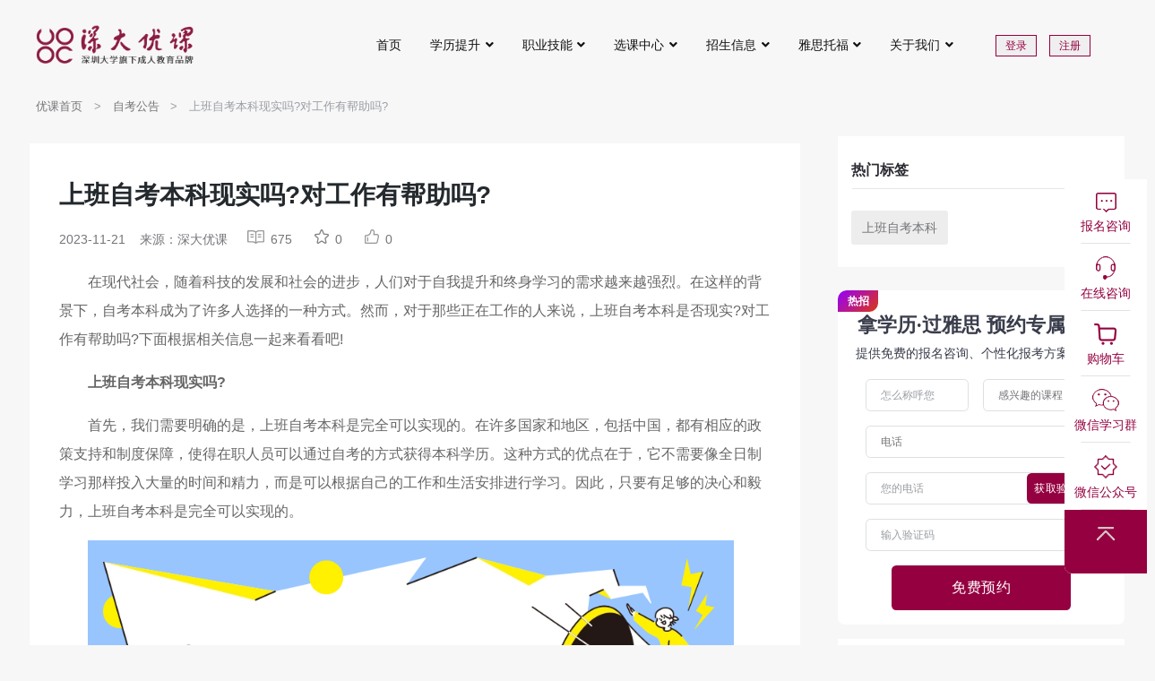

--- FILE ---
content_type: text/html; charset=UTF-8
request_url: https://www.uoocuniversity.com/zkgg/72622.html
body_size: 23394
content:
<!DOCTYPE html>
<html lang="en">

<head>
    <!-- Meta Tags -->
    <meta charset="utf-8">
    <meta name="viewport" content="width=device-width, initial-scale=1, shrink-to-fit=no">
    <title>上班自考本科现实吗?对工作有帮助吗?_深大优课</title>
    <meta name="author" content="深大优课">
    <meta name="description" content="在现代社会，随着科技的发展和社会的进步，人们对于自我提升和终身学习的需求越来越强烈。在这样的背景下，自考本科成为了许多人选择的一种方式。然而，对于那些正在工作的人来说，上班自考本科是否现实?">
    <meta name="keywords" content="自考,自学考试报名,高等教育自学考试,自考考试安排,自考考试时间">
    <meta name="csrf-token" content="FsfvO2xDBkI26FrzYQkdXGYO7puZXIDrVucPQdEe">
<link rel="stylesheet" href="https://www.uoocuniversity.com/szguanwang/shenda-gml/css/shenda_loggin_gml.css">
<script src="https://www.uoocuniversity.com/szguanwang/common/js/jquery-3.6.0.min.js"></script>
<script>
    var _hmt = _hmt || [];
    (function() {
        var hm = document.createElement("script");
        hm.src = "https://hm.baidu.com/hm.js?d0b4b3424006923415f8765669a4b86a";
        var s = document.getElementsByTagName("script")[0];
        s.parentNode.insertBefore(hm, s);
    })();
</script>
<script>
    (function(b,a,e,h,f,c,g,s){b[h]=b[h]||function(){(b[h].c=b[h].c||[]).push(arguments)};
    b[h].s=!!c;g=a.getElementsByTagName(e)[0];s=a.createElement(e);
    s.src="//s.union.360.cn/"+f+".js";s.defer=!0;s.async=!0;g.parentNode.insertBefore(s,g)
    })(window,document,"script","_qha",560515,false);
    </script>
<meta name="msvalidate.01" content="85C4339DFC74901FD5EC3985EFBB4E83" />
    <!-- Favicon -->
    <link rel="icon" href="https://www.uoocuniversity.com/szguanwang/shenda/images/favicon.png">
    <link href="https://www.uoocuniversity.com/szguanwang/common/font-awesome/css/font-awesome.min.css" rel="stylesheet">
    <!-- Plugins CSS -->
    <link rel="stylesheet" type="text/css" href="https://www.uoocuniversity.com/szguanwang/home/css/all.min.css">
    <link rel="stylesheet" type="text/css" href="https://www.uoocuniversity.com/szguanwang/home/css/bootstrap-icons.css">
    <link rel="stylesheet" type="text/css" href="https://www.uoocuniversity.com/szguanwang/home/css/tiny-slider.css">
    <!-- <link rel="stylesheet" type="text/css" href="https://www.uoocuniversity.com/szguanwang/home/css/glightbox.css"> -->
    <!-- Theme CSS bootstra5.3.3 -->
    <link rel="stylesheet" type="text/css" href="https://www.uoocuniversity.com/szguanwang/home/css/style.css">
    <!-- 我们的css -->
    <link rel="stylesheet" href="https://www.uoocuniversity.com/szguanwang/shenda/css/shenda.css" />
    <link rel="stylesheet" href="https://www.uoocuniversity.com/szguanwang/shenda-gml/css/shenda_education_gml.css">
    <link rel="stylesheet" href="https://www.uoocuniversity.com/szguanwang/shenda-gml/css/shenda_loggin_gml.css?v=1.0.1">
</head>

<body>
    <header class="navbar-light navbar-sticky header-static index_fixed_top">
    <!-- Nav START -->
    <nav class="navbar top_header navbar-expand-xl ">
        <div class="container-fluid px-0">


            <!-- 如果是二级页面 添加返回图标 -->
            <!--
            <a class="pc_dis_none" style="margin-left: 8px;" href="javascript:history.go(-1)">
                <img src="https://www.uoocuniversity.com/szguanwang/shenda-gml/images/min_retuen_icon.png" alt="">
            </a>
            -->
            <div id="return_top"></div>
            <!-- 如果是二级页面 下面的logo加了个 min_return_logo 类 使他居中 -->
            <!-- Logo START -->
            <a class="navbar-brand" id="logo" href="https://www.uoocuniversity.com" title="深大优课">
                <img src="https://www.uoocuniversity.com/szguanwang/shenda/images/logo.svg" alt="logo">
            </a>
            <!-- Logo END -->


            <!-- Responsive navbar toggler -->
            <button class="navbar-toggler ms-auto min_index_header_btn dis_none" type="button" data-bs-toggle="collapse"
                data-bs-target="#navbarCollapse" aria-controls="navbarCollapse" aria-expanded="false"
                aria-label="Toggle navigation">
                <span class="navbar-toggler-animation">
                    <span></span>
                    <span></span>
                    <span></span>
                </span>
            </button>
            <!-- Main navbar START -->
            <div class="navbar-collapse w-100 collapse" id="navbarCollapse">
                <!-- Nav Main menu START -->
                <ul class="navbar-nav navbar-nav-scroll ms-auto top_nav">
                    <!-- Nav item 1 Demos -->
                    <li class="nav-item"><a class="nav-link " href="https://www.uoocuniversity.com" title="深大优课" target="_blank">首页</a></li>

                    <!-- Nav item 2 Pages -->
                    <li class="nav-item dropdown">
                        <a class="nav-link dropdown-toggle " href="/info" id="category20" data-bs-toggle="dropdown"
                            aria-haspopup="true" aria-expanded="false" onclick="handleDropdownClick('/info', event)">学历提升</a>
                        <ul class="dropdown-menu" aria-labelledby="category2">
                            <li><a class="dropdown-item" href="https://www.uoocuniversity.com/zkgg" target="_blank" title="自考公告">自考公告</a></li>
                            <li><a class="dropdown-item" href="https://www.uoocuniversity.com/ckgg" target="_blank" title="成考公告">成考公告</a></li>
                                                        <li><a class="dropdown-item" href="https://www.uoocuniversity.com/info/zxks" target="_blank" title="自学考试">自学考试</a></li>
                                                        <li><a class="dropdown-item" href="https://www.uoocuniversity.com/info/xlgl" target="_blank" title="学历攻略">学历攻略</a></li>
                                                        <li><a class="dropdown-item" href="https://www.uoocuniversity.com/info/kfdx" target="_blank" title="开放大学">开放大学</a></li>
                                                        <li><a class="dropdown-item" href="https://www.uoocuniversity.com/info/crgk" target="_blank" title="成人高考">成人高考</a></li>
                                                        <li><a class="dropdown-item" href="https://www.uoocuniversity.com/info/zhxw" target="_blank" title="综合新闻">综合新闻</a></li>
                                                        <li><a class="dropdown-item" href="https://www.uoocuniversity.com/info/wljy" target="_blank" title="网络教育">网络教育</a></li>
                                                    </ul>
                    </li>

                    <li class="nav-item dropdown">
                        <a class="nav-link dropdown-toggle " href="/skill" id="category3" data-bs-toggle="dropdown"
                            aria-haspopup="true" aria-expanded="false" onclick="handleDropdownClick('/skill', event)">职业技能</a>
                        <ul class="dropdown-menu" aria-labelledby="category3">
                                                        <li><a class="dropdown-item" href="https://www.uoocuniversity.com/skill/zyzc" target="_blank" title="职业职称">职业职称</a></li>
                                                        <li><a class="dropdown-item" href="https://www.uoocuniversity.com/skill/zyjnbt" target="_blank" title="职业技能补贴">职业技能补贴</a></li>
                                                        <li><a class="dropdown-item" href="https://www.uoocuniversity.com/skill/zyzgz" target="_blank" title="职业资格证">职业资格证</a></li>
                                                        <li><a class="dropdown-item" href="https://www.uoocuniversity.com/skill/zyzgrk" target="_blank" title="职业资格软考">职业资格软考</a></li>
                                                    </ul>
                    </li>

                    <li class="nav-item dropdown">
                        <a class="nav-link dropdown-toggle " href="https://www.uoocuniversity.com/courses.html" id="category333" data-bs-toggle="dropdown"
                            aria-haspopup="true" aria-expanded="false" onclick="handleDropdownClick('https://www.uoocuniversity.com/courses.html', event)">选课中心</a>
                        <ul class="dropdown-menu" aria-labelledby="category333">
                                                        <li><a class="dropdown-item" href="https://www.uoocuniversity.com/course_menu/1_0_0.html" title="成人学历">成人学历</a></li>
                                                        <li><a class="dropdown-item" href="https://www.uoocuniversity.com/course_menu/4_0_0.html" title="职业技能">职业技能</a></li>
                                                        <li><a class="dropdown-item" href="https://www.uoocuniversity.com/course_menu/8_0_0.html" title="国际教育">国际教育</a></li>
                                                        <li><a class="dropdown-item" href="https://www.uoocuniversity.com/course_menu/7_0_0.html" title="在职研究生">在职研究生</a></li>
                                                    </ul>
                    </li>


                    <li class="nav-item dropdown">
                        <a class="nav-link dropdown-toggle " href="/enroll" id="category7" data-bs-toggle="dropdown"
                            data-bs-auto-close="false"
                            aria-haspopup="true" aria-expanded="false" onclick="handleDropdownClick('/enroll', event)">招生信息</a>
                        <ul class="dropdown-menu" aria-labelledby="category4">
                                                        <li><a class="dropdown-item" href="https://www.uoocuniversity.com/enroll/zkzs" target="_blank" title="专科招生">专科招生</a></li>
                                                        <li><a class="dropdown-item" href="https://www.uoocuniversity.com/enroll/bkzs" target="_blank" title="本科招生">本科招生</a></li>
                                                        <li><a class="dropdown-item" href="https://www.uoocuniversity.com/enroll/yxlx" target="_blank" title="游学留学">游学留学</a></li>
                                                        <li><a class="dropdown-item" href="https://www.uoocuniversity.com/enroll/yjszs" target="_blank" title="研究生招生">研究生招生</a></li>
                                                        <li><a class="dropdown-item" href="https://www.uoocuniversity.com/enroll/gjbk" target="_blank" title="国际本科">国际本科</a></li>
                                                    </ul>
                    </li>
                    <li class="nav-item dropdown">
                        <a class="nav-link dropdown-toggle " href="/ieltstoefl" id="category1051" data-bs-toggle="dropdown"
                            data-bs-auto-close="false"
                            aria-haspopup="true" aria-expanded="false" onclick="handleDropdownClick('/ieltstoefl', event)">雅思托福</a>
                        <ul class="dropdown-menu" aria-labelledby="category1051">
                                                        <li><a class="dropdown-item" href="https://www.uoocuniversity.com/ieltstoefl/ielts" target="_blank" title="雅思培训">雅思培训</a></li>
                                                        <li><a class="dropdown-item" href="https://www.uoocuniversity.com/ieltstoefl/Ieltstest" target="_blank" title="雅思考试">雅思考试</a></li>
                                                    </ul>
                    </li>
                    
                    <li class="nav-item dropdown">
                        <a class="nav-link dropdown-toggle " href="https://www.uoocuniversity.com/about" onclick="handleDropdownClick('https://www.uoocuniversity.com/about', event)" id="category29" data-bs-toggle="dropdown"
                            aria-haspopup="true" aria-expanded="false">关于我们</a>
                        <ul class="dropdown-menu" aria-labelledby="category6">
                            <li><a class="dropdown-item" href="https://www.uoocuniversity.com/about" target="_blank">优课介绍</a></li>
                            <li><a class="dropdown-item" href="https://www.uoocuniversity.com/rencaizhaopin.html" target="_blank">人才招聘</a></li>
                            <li><a class="dropdown-item" href="https://www.uoocuniversity.com/contact.html" target="_blank">联系我们</a></li>
                            <li><a class="dropdown-item" href="https://www.uoocuniversity.com/teacher.html" target="_blank">优课师资</a></li>
                            <li><a class="dropdown-item" href="https://www.uoocuniversity.com/jianyi.html" target="_blank">建议与投诉</a></li>
                            <li><a class="dropdown-item" href="https://www.uoocuniversity.com/event_topic.html" target="_blank">优课活动</a></li>
                            <li><a class="dropdown-item" href="https://www.uoocuniversity.com/course_topic.html" target="_blank">课程专题</a></li>
                        </ul>
                    </li>
                </ul>
                <!-- Nav Main menu END -->
            </div>
            <!-- Main navbar END -->

                        <div class="top_login flex-grow-1 dis_none">
                <button class="login_up" data-bs-toggle="modal" data-bs-target="#loginModal">登录</button>
                <button class="login_reg" data-bs-toggle="modal" data-bs-target="#registerModal">注册</button>
            </div>
            


            
                        <img class="ms-auto rounded-circle pc_dis_none" src="https://www.uoocuniversity.com/szguanwang/shenda-gml/images/min_not_login_img.png" style="width: 25px; height: 25px;" alt="avatar" data-bs-toggle="modal" data-bs-target="#loginModal">
                        <!-- 移动端菜单栏 -->
            <button class="navbar-toggler pc_dis_none" type="button" data-bs-toggle="offcanvas"
                data-bs-target="#offcanvasRight" aria-controls="offcanvasRight">
                <span class="navbar-toggler-animation">
                    <span></span>
                    <span></span>
                    <span></span>
                </span>
            </button>

            <div class="offcanvas offcanvas-end min_index_header_menu_offcanvas pc_dis_none" tabindex="-1"
                id="offcanvasRight" aria-labelledby="offcanvasRightLabel">
                <div class="offcanvas-header">
                    <button type="button" class="btn-close text-reset" data-bs-dismiss="offcanvas"
                        aria-label="Close"></button>
                </div>
                <div class="offcanvas-body">
                    <ul class="min_index_header_menu">
                        <li><a class="" href="https://www.uoocuniversity.com">首页</a></li>
                        <li>
                            <div class="d-flex flex-row justify-content-between min_index_header_menu_title">
                                <a href="/info">学历提升</a>
                                <button class="accordion-button" type="button" data-bs-toggle="collapse"
                                    data-bs-target="#XueLiTiSheng" aria-expanded="true"
                                    aria-controls="XueLiTiSheng">
                                </button>
                            </div>
                            <div id="XueLiTiSheng" class="accordion-collapse collapse" aria-labelledby="headingTwo"
                                data-bs-parent="#accordionExample">
                                <div class="accordion-body">
                                    <ul class="min_index_header_menu_sub">
                                        <li><a href="https://www.uoocuniversity.com/zkgg" target="_blank" title="自考公告">自考公告</a></li>
                                        <li><a href="https://www.uoocuniversity.com/ckgg" target="_blank" title="成考公告">成考公告</a></li>
                                                                                <li><a href="https://www.uoocuniversity.com/info/zxks" target="_blank" title="自学考试">自学考试</a></li>
                                                                                <li><a href="https://www.uoocuniversity.com/info/xlgl" target="_blank" title="学历攻略">学历攻略</a></li>
                                                                                <li><a href="https://www.uoocuniversity.com/info/kfdx" target="_blank" title="开放大学">开放大学</a></li>
                                                                                <li><a href="https://www.uoocuniversity.com/info/crgk" target="_blank" title="成人高考">成人高考</a></li>
                                                                                <li><a href="https://www.uoocuniversity.com/info/zhxw" target="_blank" title="综合新闻">综合新闻</a></li>
                                                                                <li><a href="https://www.uoocuniversity.com/info/wljy" target="_blank" title="网络教育">网络教育</a></li>
                                                                            </ul>
                                </div>
                            </div>
                        </li>
                        <li>
                        <div class="d-flex flex-row justify-content-between min_index_header_menu_title">
                            <a href="/skill">职业技能</a>
                            <button class="accordion-button" type="button" data-bs-toggle="collapse"
                                data-bs-target="#ZhiYe" aria-expanded="true" aria-controls="ZhiYe">
                            </button>
                        </div>

                            <div id="ZhiYe" class="accordion-collapse collapse" aria-labelledby="headingTwo"
                                data-bs-parent="#accordionExample">
                                <div class="accordion-body">
                                    <ul class="min_index_header_menu_sub">
                                                                                <li><a href="https://www.uoocuniversity.com/skill/zyzc" target="_blank" title="职业职称">职业职称</a></li>
                                                                                <li><a href="https://www.uoocuniversity.com/skill/zyjnbt" target="_blank" title="职业技能补贴">职业技能补贴</a></li>
                                                                                <li><a href="https://www.uoocuniversity.com/skill/zyzgz" target="_blank" title="职业资格证">职业资格证</a></li>
                                                                                <li><a href="https://www.uoocuniversity.com/skill/zyzgrk" target="_blank" title="职业资格软考">职业资格软考</a></li>
                                                                            </ul>
                                </div>
                            </div>
                        </li>
                        <li>
                        <div class="d-flex flex-row justify-content-between min_index_header_menu_title">
                            <a href="https://www.uoocuniversity.com/courses.html">选课中心</a>
                            <button class="accordion-button" type="button" data-bs-toggle="collapse"
                                data-bs-target="#XuanKe" aria-expanded="true" aria-controls="XuanKe">
                            </button>
                        </div>

                        <div id="XuanKe" class="accordion-collapse collapse" aria-labelledby="headingTwo"
                            data-bs-parent="#accordionExample">
                            <div class="accordion-body">
                                <ul class="min_index_header_menu_sub">
                                                                        <li><a href="https://www.uoocuniversity.com/course_menu/1_0_0.html" title="成人学历">成人学历</a></li>
                                                                        <li><a href="https://www.uoocuniversity.com/course_menu/4_0_0.html" title="职业技能">职业技能</a></li>
                                                                        <li><a href="https://www.uoocuniversity.com/course_menu/8_0_0.html" title="国际教育">国际教育</a></li>
                                                                        <li><a href="https://www.uoocuniversity.com/course_menu/7_0_0.html" title="在职研究生">在职研究生</a></li>
                                                                    </ul>
                            </div>
                        </div>
                        </li>
                        <li>
                        <div class="d-flex flex-row justify-content-between min_index_header_menu_title">
                            <a href="/enroll">招生信息</a>
                            <button class="accordion-button" type="button" data-bs-toggle="collapse"
                                data-bs-target="#ZhaoSheng" aria-expanded="true" aria-controls="ZhaoSheng">
                            </button>
                        </div>
                            <div id="ZhaoSheng" class="accordion-collapse collapse" aria-labelledby="headingTwo"
                                data-bs-parent="#accordionExample">
                                <div class="accordion-body">
                                    <ul class="min_index_header_menu_sub">
                                                                                <li><a href="https://www.uoocuniversity.com/enroll/zkzs" target="_blank" title="专科招生">专科招生</a></li>
                                                                                <li><a href="https://www.uoocuniversity.com/enroll/bkzs" target="_blank" title="本科招生">本科招生</a></li>
                                                                                <li><a href="https://www.uoocuniversity.com/enroll/yxlx" target="_blank" title="游学留学">游学留学</a></li>
                                                                                <li><a href="https://www.uoocuniversity.com/enroll/yjszs" target="_blank" title="研究生招生">研究生招生</a></li>
                                                                                <li><a href="https://www.uoocuniversity.com/enroll/gjbk" target="_blank" title="国际本科">国际本科</a></li>
                                                                            </ul>
                                </div>
                            </div>
                        </li>
                        <li>
                        <div class="d-flex flex-row justify-content-between min_index_header_menu_title">
                            <a href="/ieltstoefl">雅思托福</a>
                            <button class="accordion-button" type="button" data-bs-toggle="collapse"
                                data-bs-target="#ieltstoefl" aria-expanded="true" aria-controls="ieltstoefl">
                            </button>
                        </div>
                            <div id="ieltstoefl" class="accordion-collapse collapse" aria-labelledby="headingTwo"
                                data-bs-parent="#accordionExample">
                                <div class="accordion-body">
                                    <ul class="min_index_header_menu_sub">
                                                                                <li><a href="https://www.uoocuniversity.com/ieltstoefl/ielts" target="_blank" title="雅思培训">雅思培训</a></li>
                                                                                <li><a href="https://www.uoocuniversity.com/ieltstoefl/Ieltstest" target="_blank" title="雅思考试">雅思考试</a></li>
                                                                            </ul>
                                </div>
                            </div>
                        </li>


                        


                        
                        <li>
                            <div class="d-flex flex-row justify-content-between min_index_header_menu_title">
                                <a href="https://www.uoocuniversity.com/about">关于我们</a>
                                <button class="accordion-button" type="button" data-bs-toggle="collapse"
                                    data-bs-target="#GuanYu" aria-expanded="true" aria-controls="GuanYu">
                                </button>
                            </div>
                            <div id="GuanYu" class="accordion-collapse collapse" aria-labelledby="headingTwo"
                                data-bs-parent="#accordionExample">
                                <div class="accordion-body">
                                    <ul class="min_index_header_menu_sub">
                                        <li><a href="https://www.uoocuniversity.com/about" target="_blank">优课介绍</a></li>
                                        <li><a href="https://www.uoocuniversity.com/rencaizhaopin.html" target="_blank">人才招聘</a></li>
                                        <li><a href="https://www.uoocuniversity.com/contact.html" target="_blank">联系我们</a></li>
                                        <li><a href="https://www.uoocuniversity.com/teacher.html" target="_blank">优课师资</a></li>
                                        <li><a href="https://www.uoocuniversity.com/jianyi.html" target="_blank">建议与投诉</a></li>
                                        <li><a href="https://www.uoocuniversity.com/event_topic.html" target="_blank">优课活动</a></li>
                                        <li><a href="https://www.uoocuniversity.com/course_topic.html" target="_blank">课程专题</a></li>
                                        

                    </ul>
                </div>
            </div>
            </li>
            </ul>
        </div>
        </div>
        <!-- 菜单栏 -->
        </div>
    </nav>
    <!-- Nav END -->
</header>
    <!-- **************** MAIN CONTENT START **************** -->
     <!-- news_detail -->
    <main>
        <div class="container container_zhong">

            <!-- Breadcrumb start -->
            <nav style="--bs-breadcrumb-divider: '>';" aria-label="breadcrumb">
                <ol class="breadcrumb min_breadcrumb">
                    <li class="breadcrumb-item"><a href="https://www.uoocuniversity.com">优课首页</a></li>
                    <li class="breadcrumb-item"><a href="https://www.uoocuniversity.com/zkgg">自考公告</a></li>
                    <li class="breadcrumb-item active" aria-current="page">上班自考本科现实吗?对工作有帮助吗?</li>
                </ol>
            </nav>
            <!-- Breadcrumb end -->

            <!-- 移动端顶部图片 -->
            <div class="pc_dis_none text-center">
                <img src="http://uooc.oss-cn-shenzhen.aliyuncs.com/oss/202511/XPQyLcQlV8YdYaWR3ehs6kA1pg0e9UnemFetd0qV.jpg" alt="2026年1月广东省自考开考课程及考试时间安排已公布！" style="border-radius: 6px">
                
            </div>
            <!-- 移动端顶部图片 -->

            <div class="row justify-content-between min_text_box">
                <!-- curriculum-left start -->
                <div class="col-8 bg-white py-3 min_xueli_zixun_title xueli_zixun_box min_box" style="width: 860px;">
                    <h1>上班自考本科现实吗?对工作有帮助吗?</h1>
                    <ul class="d-flex align-items-center m-0 p-0 my-3 min_xueli_zixun_text_tag">
                        <p class="text-start m-0 me-3">2023-11-21</p>
                        <p class="text-start m-0 me-5">来源：深大优课</p>
                        <li class="me-5" style="list-style-image: url(https://www.uoocuniversity.com/szguanwang/shenda-gml/images/yueduliang.png);">675</li>

                                                <li class="me-5 do_user_star" id="do_user_star" data-biaoid="72622" data-biaoming="articles" style="list-style-image: url(https://www.uoocuniversity.com/szguanwang/shenda-gml/images/shoucang1.png);">0</li>
                        
                                                <li class="me-5 do_user_like" id="do_user_like" data-biaoid="72622" data-biaoming="articles" style="list-style-image: url(https://www.uoocuniversity.com/szguanwang/shenda-gml/images/dianzan\ \(1\).png);">0</li>
                                            </ul>
                    <style>
                    
                    </style>
                    <div class="xueli_content">
                        <p>在现代社会，随着科技的发展和社会的进步，人们对于自我提升和终身学习的需求越来越强烈。在这样的背景下，自考本科成为了许多人选择的一种方式。然而，对于那些正在工作的人来说，上班自考本科是否现实?对工作有帮助吗?下面根据相关信息一起来看看吧!</p>
<p><strong>上班自考本科现实吗?</strong></p>
<p>首先，我们需要明确的是，上班自考本科是完全可以实现的。在许多国家和地区，包括中国，都有相应的政策支持和制度保障，使得在职人员可以通过自考的方式获得本科学历。这种方式的优点在于，它不需要像全日制学习那样投入大量的时间和精力，而是可以根据自己的工作和生活安排进行学习。因此，只要有足够的决心和毅力，上班自考本科是完全可以实现的。</p>
<p><img id="thepasted-1" class="aligncenter" src="https://uoocmainsite.oss-cn-beijing.aliyuncs.com/2023/11/%E4%BC%81%E4%B8%9A%E5%BE%AE%E4%BF%A1%E6%88%AA%E5%9B%BE_17005352663367.png" width="721" height="306" /></p>
<p>然而，上班自考本科并不是一件容易的事情。首先，它需要有很强的自我管理能力。因为在职人员需要在工作之余抽出时间来学习，这就需要有很好的时间管理和自我控制能力。其次，它需要有很强的学习能力。自考本科的课程内容并不比全日制的本科课程简单，甚至在某些方面可能更为复杂和深入。因此，如果没有一定的学习能力和知识储备，可能会感到困难重重。</p>
<p><strong>上班自考本科对工作有帮助吗?</strong></p>
<p>答案是肯定的。首先，自考本科可以提升个人的学历和知识水平。在现代社会，学历往往是衡量一个人能力和素质的重要标准之一。通过自考本科，可以提高自己的学历，从而在职场竞争中占据更有利的位置。其次，自考本科可以提升个人的专业技能。许多自考本科的专业课程都是与工作紧密相关的，通过学习这些课程，可以提升自己的专业技能，从而在工作中更加得心应手。最后，自考本科可以提升个人的综合素质。在学习的过程中，不仅可以学到专业知识，还可以培养自己的独立思考能力、解决问题的能力等重要的综合素质。</p>
<p>总的来说，上班自考本科是一种可以实现的方式，虽然有一定的难度，但只要有足够的决心和毅力，就完全可以实现。而且，上班自考本科对工作是有帮助的，它可以提升个人的学历和知识水平，提升个人的专业技能，提升个人的综合素质。因此，对于那些想要提升自己，追求更好发展的在职人员来说，上班自考本科是一个值得考虑的选择。以上就是关于自考本科的全部内容，想要了解关注更多学历提升相关资讯，可以点击下方链接，会有相关的老师进行详细沟通。</p>
<p><strong>深大优课报名指南：</strong></p>
<p><strong>1、符合报考成人高等教育报考条件的生源</strong></p>
<p><strong>2、授课方式：直播+录播+线下授课</strong></p>
<p><strong>3、报名地址：<span style="color: #3366ff;"><a style="color: #3366ff;" href="https://www.xuelijun.cn/topic/zn/" rel="nofollow">https://www.xuelijun.cn/topic/zn/</a></span></strong></p>
<p><strong>4、在线客服：<span style="color: #3366ff;"><a style="color: #3366ff;" href="https://work.weixin.qq.com/u/vc5790da02928c7b30" rel="nofollow">https://work.weixin.qq.com/u/vc5790da02928c7b30</a></span></strong></p>
<p><strong>深大优课，深圳大学旗下成人教育品牌</strong></p>

                    </div>

                    <!-- 移动端底部表单-电话 -->
                    <div class="pc_dis_none min_xueli_zixun_form_style min_xueli_zixun_form_style_temp">
                        <div class="min_bottom_form">

                            <p>拿学历·过雅思 预约专属方案</span></p>
                        </div>
                        <form action="https://www.uoocuniversity.com/guestbook" id="login-form" class="login-form" method="post">
                            <input type="hidden" name="_token" value="FsfvO2xDBkI26FrzYQkdXGYO7puZXIDrVucPQdEe" autocomplete="off">                            <input type="hidden" name="device_type" value="移动端">
                            <input type="hidden" name="form_callback" value="恭喜您已报名成功，我们将尽快与您联系">
                            <input type="hidden" name="position" value="文章页底部表单">
                            <input type="hidden" name="article_id" value="72622">
                            <input type="hidden" name="expect" value="phone">

                            <div class="input-group mb-4">
                                <input type="text" name="phone" class="form-control" placeholder="您的电话" aria-label="您的电话"
                                    aria-describedby="button-addon2">
                                <button class="btn gm_btn_red rounded-3 article_get_verification" type="button" id="button-addon2">获取验证码</button>
                            </div>
                            <div class="d-flex p-0 justify-content-between mb-3">
                                <input type="text" class="form-control  me-3" id="MininputCode" name="yanzhengma"
                                    placeholder="请输入验证码">
                                <select class="form-select" aria-label="Default select example" name="expect">
                                                                        <option  disabled selected hidden  value="感兴趣的课程">感兴趣的课程</option>
                                                                        <option  value="成人学历">成人学历</option>
                                                                        <option  value="职业技能">职业技能</option>
                                                                        <option  value="国际本科">国际本科</option>
                                                                        <option  value="雅思">雅思</option>
                                                                        <option  value="托福">托福</option>
                                                                    </select>
                            </div>

                            <div class="d-flex">
                                <button type="submit" class="btn gm_btn_red m-auto free_btn_gm xueli_zixun_form_btn">免费预约</button>
                            </div>
                        </form>
                    </div>
                    <script src="https://www.uoocuniversity.com/szguanwang/shenda-gml/js/base.js"></script>
                    <!-- 移动端底部表单-电话 -->

                    <!-- 表单下tags -->
                    <div class="pc_dis_none">
                        <div class="d-flex min_xueli_zixun_form_tags">

                                                            <div class="mt-2 me-1">
                                    <a class="p-1" href="https://www.uoocuniversity.com/tag/%E4%B8%8A%E7%8F%AD%E8%87%AA%E8%80%83%E6%9C%AC%E7%A7%91" target="_blank" title="上班自考本科" alt="上班自考本科">
                                        上班自考本科
                                    </a>
                                </div>
                                                    </div>
                    </div>

                    <div class="dis_none">
                        <ul class="d-flex align-items-center min_xueli_zixun_text_tag m-0 p-0 my-3 ">
                            <p class="text-start m-0 me-5">来源：深大优课</p>
                            <li class="me-5" style="list-style-image: url(https://www.uoocuniversity.com/szguanwang/shenda-gml/images/yueduliang.png);">675</li>

                                                        <li class="me-5 do_user_star" id="do_user_star" data-biaoid="72622" data-biaoming="articles" style="list-style-image: url(https://www.uoocuniversity.com/szguanwang/shenda-gml/images/shoucang1.png);">0</li>
                            
                                                        <li class="me-5 do_user_like" id="do_user_like" data-biaoid="72622" data-biaoming="articles" style="list-style-image: url(https://www.uoocuniversity.com/szguanwang/shenda-gml/images/dianzan\ \(1\).png);">0</li>
                            
                        </ul>
                    </div>


                    <div class="d-flex flex-column align-items-center rounded-3 xueli_zixun_form_box p-3 dis_none">
                        <form action="https://www.uoocuniversity.com/guestbook" id="login-form" class="login-form" method="post">
                            <input type="hidden" name="_token" value="FsfvO2xDBkI26FrzYQkdXGYO7puZXIDrVucPQdEe" autocomplete="off">                                                        <input type="hidden" name="device_type" value="PC官网">
                                                        <input type="hidden" name="form_callback" value="恭喜您已报名成功，我们将尽快与您联系">
                            <input type="hidden" name="position" value="文章页底部表单">
                            <input type="hidden" name="article_id" value="72622">
                            <input type="hidden" name="expect" value="phone">
                            <h4>拿学历·过雅思 预约专属方案</h4>
                            <p>提供免费的报名咨询、个性化报考方案等服务</p>
                            <div class="input-group mb-3 justify-content-between">
                                <input type="text" name="phone" class="form-control rounded-start-3" placeholder="请输入电话号码"
                                    aria-label="Recipient's username" aria-describedby="button-addon2">
                                <button class="btn btn-outline-secondary gm_btn_red rounded-3 article_get_verification" style="right: 1%;"
                                    type="button" id="button-addon2">获取验证码</button>
                                <input type="text" name="yanzhengma" class="form-control rounded-3 mx-3" id="exampleInputPassword1"
                                    placeholder="输入验证码">
                                <select class="form-select rounded-3 mx-3" name="expect" aria-label="Default select example">
                                                                        <option  disabled selected hidden  value="感兴趣的课程">感兴趣的课程</option>
                                                                        <option  value="成人学历">成人学历</option>
                                                                        <option  value="职业技能">职业技能</option>
                                                                        <option  value="国际本科">国际本科</option>
                                                                        <option  value="雅思">雅思</option>
                                                                        <option  value="托福">托福</option>
                                                                    </select>
                                <button type="submit" class="tijiao btn rounded-pill xueli_zixun_form_btn">免费预约</button>
                            </div>
                        </form>
                    </div>
                    
                    <div class="d-flex justify-content-between xueli_zixun_next_prev my-3 dis_none">
                                                <a href="https://www.uoocuniversity.com/zkgg/72512.html">上一篇：自考本科有什么专业可以选择?选什么比较好?</a>
                        
                                                <a href="https://www.uoocuniversity.com/zkgg/96829.html">下一篇：2025年广东岭南职业技术学院自考招生简章</a>
                                            </div>
                    
                    <div class="row my-5 dis_none">
                        <div class="col-6 xueli_zixun_ranking">
                            <h4>相关文章</h4>
                            <hr>
                                                        <div class="col-11 my-1 text-truncate">
                                <a href="https://www.uoocuniversity.com/zkgg/62798.html" target="_blank" title="自考没有考完可以先申请毕业论文吗?具体申请步骤">
                                    自考没有考完可以先申请毕业论文吗?具体申请步骤
                                </a>
                            </div>
                                                        <div class="col-11 my-1 text-truncate">
                                <a href="https://www.uoocuniversity.com/zkgg/93637.html" target="_blank" title="自考如果没有学位证书学信网能查到吗？">
                                    自考如果没有学位证书学信网能查到吗？
                                </a>
                            </div>
                                                        <div class="col-11 my-1 text-truncate">
                                <a href="https://www.uoocuniversity.com/zkgg/94925.html" target="_blank" title="自考本科不承认了？2025年自考会有什么变动？">
                                    自考本科不承认了？2025年自考会有什么变动？
                                </a>
                            </div>
                                                        <div class="col-11 my-1 text-truncate">
                                <a href="https://www.uoocuniversity.com/zkgg/96773.html" target="_blank" title="2025年下半年各省市自考报名时间汇总">
                                    2025年下半年各省市自考报名时间汇总
                                </a>
                            </div>
                                                        
                        </div>
                        <div class="col-6 xueli_zixun_text_rank_tit xueli_zixun_text_rank">
                            <h4>热门榜单推荐</h4>
                            <hr>
                                                            <div class="row xueli_zixun_ranking  sele  my-3">
                                    <div class="col-1 rounded-2 p-0 ">1</div>
                                    <div class="col-11 text-truncate"><a href="https://www.uoocuniversity.com/info/zxks/98258.html" target="_blank" title="2026年1月深圳大学自考报名时间全攻略：最新日期、流程与注意事项">2026年1月深圳大学自考报名时间全攻略：最新日期、流程与注意事项</a></div>
                                </div>
                                                            <div class="row xueli_zixun_ranking  sele  my-3">
                                    <div class="col-1 rounded-2 p-0 ">2</div>
                                    <div class="col-11 text-truncate"><a href="https://www.uoocuniversity.com/info/xlgl/98081.html" target="_blank" title="专本套读：高中学历直接攻读本科的最佳捷径">专本套读：高中学历直接攻读本科的最佳捷径</a></div>
                                </div>
                                                            <div class="row xueli_zixun_ranking  sele  my-3">
                                    <div class="col-1 rounded-2 p-0 ">3</div>
                                    <div class="col-11 text-truncate"><a href="https://www.uoocuniversity.com/info/zxks/97982.html" target="_blank" title="2026年1月广东自考安排已发布！ 网络与新媒体本科考试科目表出炉">2026年1月广东自考安排已发布！ 网络与新媒体本科考试科目表出炉</a></div>
                                </div>
                                                            <div class="row xueli_zixun_ranking  sele  my-3">
                                    <div class="col-1 rounded-2 p-0 ">4</div>
                                    <div class="col-11 text-truncate"><a href="https://www.uoocuniversity.com/info/zxks/97980.html" target="_blank" title="2026年1月广东自考安排已发布！ 环境设计本科考试科目表出炉">2026年1月广东自考安排已发布！ 环境设计本科考试科目表出炉</a></div>
                                </div>
                            
                        </div>
                    </div>
                </div>
                <!-- curriculum-left end -->

                <!-- 移动端排行榜 -->
                <div class="pc_dis_none mb-3 row ranking_box_gm bg-white px-2 container min_box min_xueli_ke_rank_box">

                    <ul class="nav nav-pills p-0 xueli_ke_rank" id="pills-tab" role="tablist">
                        <li class="nav-item xueli_ke_rank_tit" role="presentation">
                            <button class="nav-link active" id="min_pills-xueli_ke_zan-tab" data-bs-toggle="pill"
                                data-bs-target="#min_pills-xueli_ke_zan" type="button" role="tab"
                                aria-controls="min_pills-xueli_ke_zan" aria-selected="true">相关文章</button>
                        </li>
                        <li class="nav-item xueli_ke_rank_tit" role="presentation">
                            <button class="nav-link " id="min_pills-xueli_ke_shou-tab" data-bs-toggle="pill"
                                data-bs-target="#min_pills-xueli_ke_shou" type="button" role="tab"
                                aria-controls="min_pills-xueli_ke_shou" aria-selected="false">热门榜单推荐</button>
                        </li>
                    </ul>
                    <div class="tab-content" id="pills-tabContent">

                        <div class="tab-pane fade show active" id="min_pills-xueli_ke_zan" role="tabpanel"
                            aria-labelledby="min_pills-xueli_ke_zan-tab">
                            <div>
                                <ul class="min_xueli_zixun_rank_list">
                                                                            <li class="text-truncate"><a href="https://www.uoocuniversity.com/zkgg/62798.html" title="自考没有考完可以先申请毕业论文吗?具体申请步骤">自考没有考完可以先申请毕业论文吗?具体申请步骤</a></li>
                                                                            <li class="text-truncate"><a href="https://www.uoocuniversity.com/zkgg/93637.html" title="自考如果没有学位证书学信网能查到吗？">自考如果没有学位证书学信网能查到吗？</a></li>
                                                                            <li class="text-truncate"><a href="https://www.uoocuniversity.com/zkgg/94925.html" title="自考本科不承认了？2025年自考会有什么变动？">自考本科不承认了？2025年自考会有什么变动？</a></li>
                                                                            <li class="text-truncate"><a href="https://www.uoocuniversity.com/zkgg/96773.html" title="2025年下半年各省市自考报名时间汇总">2025年下半年各省市自考报名时间汇总</a></li>
                                                                    </ul>
                            </div>


                        </div>
                        <div class="tab-pane fade min_xueli_zixun_rank_2" id="min_pills-xueli_ke_shou" role="tabpanel"
                            aria-labelledby="min_pills-xueli_ke_shou-tab">
                                                            <div class="row xueli_ke_ranking my-3">
                                    <div class="col-1 rounded-2 p-0">1</div>
                                    <div class="col-11 text-truncate"><a href="https://www.uoocuniversity.com/info/zxks/98258.html">2026年1月深圳大学自考报名时间全攻略：最新日期、流程与注意事项</a></div>
                                </div>
                                                            <div class="row xueli_ke_ranking my-3">
                                    <div class="col-1 rounded-2 p-0">2</div>
                                    <div class="col-11 text-truncate"><a href="https://www.uoocuniversity.com/info/xlgl/98081.html">专本套读：高中学历直接攻读本科的最佳捷径</a></div>
                                </div>
                                                            <div class="row xueli_ke_ranking my-3">
                                    <div class="col-1 rounded-2 p-0">3</div>
                                    <div class="col-11 text-truncate"><a href="https://www.uoocuniversity.com/info/zxks/97982.html">2026年1月广东自考安排已发布！ 网络与新媒体本科考试科目表出炉</a></div>
                                </div>
                                                            <div class="row xueli_ke_ranking my-3">
                                    <div class="col-1 rounded-2 p-0">4</div>
                                    <div class="col-11 text-truncate"><a href="https://www.uoocuniversity.com/info/zxks/97980.html">2026年1月广东自考安排已发布！ 环境设计本科考试科目表出炉</a></div>
                                </div>
                                                    </div>
                    </div>

                </div>
                <!-- 移动端排行榜 -->
                <!-- 学习交流 -->
<section class="pc_dis_none">
    <div class="container">
        <div class="row index_news_title index_xuan_gml min_xuexi_title">
            <div class="col-lg-9">
                <h5 class="d-inline-block">学习交流</h5>
            </div>
            <div class="col-lg-3 title_more text-end">
                <span class="ftitle ps-3 d-inline-block " style="font-size: 12px;">扫码关注，获取最新资讯活动</span>
            </div>
        </div>
        <div class="d-flex justify-content-around bg-white pt-2 min_xuexi_img_box rounded-3">
            <div class="d-flex flex-column align-items-center">
                <span class="index_xuexi_qcode_tit">深大优课公众号</span>
                <img src="https://www.uoocuniversity.com/szguanwang/shenda/images/footer_qrcode_1.jpg" alt="">
                <span class="index_xuexi_qcode_txt">长按保存，微信扫一扫关注</span>
            </div>
            <div class="d-flex flex-column align-items-center">
                <span class="index_xuexi_qcode_tit">深大优课小程序</span>
                <img src="https://www.uoocuniversity.com/szguanwang/shenda-gml/images/min_xuexi_xiaochengxu_QR.png" alt="">
                <span class="index_xuexi_qcode_txt">长按保存，微信扫一扫关注</span>
            </div>
        </div>
    </div>
</section>
<!-- 学习交流 -->

                <div class="col-4 dis_none" style="max-width: 320px;">
                    <div class="row index_news_title mb-4 bg-white py-4">
                        <div class="col-lg-8">
                            <h5 class="d-inline-block xueli_zixue_right_tit">热门标签</h5>
                        </div>
                        
                        
                        
                        <hr style="width: 90%;margin-left: auto;margin-right: auto;">
                        <div class="xueli_zixue_right_tag text-center">

                                                        <div class="mt-2 me-1">
                                <a class="p-1" href="https://www.uoocuniversity.com/tag/%E4%B8%8A%E7%8F%AD%E8%87%AA%E8%80%83%E6%9C%AC%E7%A7%91" target="_blank" title="上班自考本科" alt="上班自考本科">
                                    上班自考本科
                                </a>
                            </div>
                                                    </div>
                    </div>

                    <!-- form start -->
<div class="mb-3 row bg-white p-3 border_radius">
    <div class="text-center position-relative p-0 xueli_from_tit">
        <h3 class="mt-5">
            拿学历·过雅思 预约专属方案

        </h3>
        <p>提供免费的报名咨询、个性化报考方案等服务</p>
        <h5 class="position-absolute gm_btn_red xueli_from_tab free_tab">热招</h5>
    </div>

    <form id="login-form" class="login-form" method="post">
        <input type="hidden" name="_token" value="FsfvO2xDBkI26FrzYQkdXGYO7puZXIDrVucPQdEe" autocomplete="off">                    <input type="hidden" name="device_type" value="PC官网">
        
        <input type="hidden" name="form_callback" value="恭喜您已报名成功，我们将尽快与您联系">
                    <input type="hidden" name="position" value="文章页右侧表单">
            <input type="hidden" name="article_id" value="97980">
                <div class="d-flex p-0 justify-content-between mb-3">
            <input type="text" class="form-control  me-3" id="inputCall" name="name" placeholder="怎么称呼您">
            <select class="form-select" aria-label="" name="expect">
                                    <option  disabled selected hidden  value="感兴趣的课程">感兴趣的课程</option>
                                    <option  value="成人学历">成人学历</option>
                                    <option  value="职业技能">职业技能</option>
                                    <option  value="国际本科">国际本科</option>
                                    <option  value="雅思">雅思</option>
                                    <option  value="托福">托福</option>
                            </select>
        </div>
        <select name="form_type" class="form-select mb-3 contact_info_gm" aria-label="Default select example">
            <option>选择您的联系方式</option>
            <option value="phone" selected data-value="phone">电话</option>
            <option value="wechat" data-value="wechat">微信</option>
        </select>
        <div class="p-0 position-relative mb-3 input-container" id="phone" style="display: block;">
            <input type="text" class="form-control me-3" id="inputPhone" name="phone" placeholder="您的电话">
            <button class="btn gm_btn_red position-absolute translate-middle article_get_verification"
                 style="left: 85%;top: 18px; font-size:12px ;padding: 7px;width: 78px;">
                获取验证码</button>
            <input type="text" name="yanzhengma" class="form-control me-3 my-3" id="inputCode" placeholder="输入验证码">
        </div>
        <div class="p-0 position-relative mb-3 input-container" style="display: none;" id="wechat">
            <input type="text" class="form-control me-3" id="inputWechat" name="wechat" placeholder="您的微信号">

        </div>

        <div class="d-flex">
            <button type="submit" class="btn gm_btn_red w-200px h-50px m-auto free_btn_gm">免费预约</button>
        </div>
    </form>

    

</div>
<script src="https://www.uoocuniversity.com/szguanwang/shenda-gml/js/base.js"></script>
<!-- form end -->

<!-- ranking start -->
<div class="mb-3 row ranking_box_gm bg-white px-2">
    <h3 class="xueli_rank_tit_gm mt-3">热门榜单推荐</h3>
    <hr style="width: 90%;margin: auto;">
    <ul class="nav nav-pills p-0" id="pills-tab" role="tablist">
        <li class="nav-item xueli_ke_rank_tit" role="presentation">
            <button class="nav-link active" id="pills-xueli_ke_zan-tab" data-bs-toggle="pill"
                    data-bs-target="#pills-xueli_ke_zan" type="button" role="tab"
                    aria-controls="pills-xueli_ke_zan" aria-selected="true">点赞排行榜
            </button>
        </li>
        <li class="nav-item xueli_ke_rank_tit" role="presentation">
            <button class="nav-link " id="pills-xueli_ke_shou-tab" data-bs-toggle="pill"
                    data-bs-target="#pills-xueli_ke_shou" type="button" role="tab"
                    aria-controls="pills-xueli_ke_shou" aria-selected="false">收藏排行榜
            </button>
        </li>
        <li class="nav-item xueli_ke_rank_tit" role="presentation">
            <button class="nav-link" id="pills-xueli_ke_huo-tab" data-bs-toggle="pill"
                    data-bs-target="#pills-xueli_ke_huo" type="button" role="tab"
                    aria-controls="pills-xueli_ke_huo" aria-selected="false">阅读排行榜
            </button>
        </li>
    </ul>
    <div class="tab-content" id="pills-tabContent">

        <div class="tab-pane fade show active" id="pills-xueli_ke_zan" role="tabpanel"
             aria-labelledby="pills-xueli_ke_zan-tab">
                            <div class="row xueli_ke_ranking my-3 align-items-center">
                    <div class="col-1 rounded-2 p-0">1</div>
                    <div class="col-9 text-truncate"><a href="https://www.uoocuniversity.com/info/zxks/92938.html">大专期间自考本科算学历重叠吗？</a></div>
                </div>
                            <div class="row xueli_ke_ranking my-3 align-items-center">
                    <div class="col-1 rounded-2 p-0">2</div>
                    <div class="col-9 text-truncate"><a href="https://www.uoocuniversity.com/enroll/zkzs/92752.html">自考大专申请毕业需要提供高中毕业证吗？</a></div>
                </div>
                            <div class="row xueli_ke_ranking my-3 align-items-center">
                    <div class="col-1 rounded-2 p-0">3</div>
                    <div class="col-9 text-truncate"><a href="https://www.uoocuniversity.com/info/kfdx/92937.html">广东开放大学含金量高不高？值得报考吗？</a></div>
                </div>
                            <div class="row xueli_ke_ranking my-3 align-items-center">
                    <div class="col-1 rounded-2 p-0">4</div>
                    <div class="col-9 text-truncate"><a href="https://www.uoocuniversity.com/info/kfdx/92939.html">广开拿学位证难吗？有什么要求？</a></div>
                </div>
            




        </div>
        <div class="tab-pane fade" id="pills-xueli_ke_shou" role="tabpanel"
             aria-labelledby="pills-xueli_ke_shou-tab">
                            <div class="row xueli_ke_ranking my-3 align-items-center">
                    <div class="col-1 rounded-2 p-0">1</div>
                    <div class="col-9 text-truncate"><a href="https://www.uoocuniversity.com/info/zxks/92938.html">大专期间自考本科算学历重叠吗？</a></div>
                </div>
                            <div class="row xueli_ke_ranking my-3 align-items-center">
                    <div class="col-1 rounded-2 p-0">2</div>
                    <div class="col-9 text-truncate"><a href="https://www.uoocuniversity.com/info/kfdx/92939.html">广开拿学位证难吗？有什么要求？</a></div>
                </div>
                            <div class="row xueli_ke_ranking my-3 align-items-center">
                    <div class="col-1 rounded-2 p-0">3</div>
                    <div class="col-9 text-truncate"><a href="https://www.uoocuniversity.com/info/kfdx/92940.html">深圳开放大学学费多少钱？开放大学学历有用吗？</a></div>
                </div>
                            <div class="row xueli_ke_ranking my-3 align-items-center">
                    <div class="col-1 rounded-2 p-0">4</div>
                    <div class="col-9 text-truncate"><a href="https://www.uoocuniversity.com/enroll/zkzs/92752.html">自考大专申请毕业需要提供高中毕业证吗？</a></div>
                </div>
            



        </div>
        <div class="tab-pane fade" id="pills-xueli_ke_huo" role="tabpanel"
             aria-labelledby="pills-xueli_ke_huo-tab">
                            <div class="row xueli_ke_ranking my-3 align-items-center">
                    <div class="col-1 rounded-2 p-0">1</div>
                    <div class="col-9 text-truncate"><a href="https://www.uoocuniversity.com/info/zxks/97710.html">深圳落户条件2025年新规【2025最新版】</a></div>
                </div>
                            <div class="row xueli_ke_ranking my-3 align-items-center">
                    <div class="col-1 rounded-2 p-0">2</div>
                    <div class="col-9 text-truncate"><a href="https://www.uoocuniversity.com/ieltstoefl/ielts/96888.html">2025年雅思考试时间安排及考试流程</a></div>
                </div>
                            <div class="row xueli_ke_ranking my-3 align-items-center">
                    <div class="col-1 rounded-2 p-0">3</div>
                    <div class="col-9 text-truncate"><a href="https://www.uoocuniversity.com/info/xlgl/95210.html">大专毕业证一个150元是假的吗？</a></div>
                </div>
                            <div class="row xueli_ke_ranking my-3 align-items-center">
                    <div class="col-1 rounded-2 p-0">4</div>
                    <div class="col-9 text-truncate"><a href="https://www.uoocuniversity.com/info/zhxw/16343.html">想买个网上查到的大专学历，怎么买？</a></div>
                </div>
            



        </div>
    </div>

</div>
<!-- ranking end -->

<!-- service start -->
<div class="d-flex justify-content-center align-items-center xueli_service_box">
    <div>
        <img class="rounded-pill" src="https://www.uoocuniversity.com/szguanwang/shenda-gml/images/xueli_service_img.png" alt="">
    </div>
    <div class="d-flex flex-column align-items-start mx-3">
        <h4>深大优课官方客服</h4>
        <p>学历提升/学历资格证专业老师</p>
        <a href="javascript:void(0)" onclick="openJesongChatByGroup(33968,44254);return false;" class="btn gm_btn_red rounded-pill">免费咨询</a>
    </div>
</div>
<!-- service end -->

<!-- xueli-QR start -->
<div class="d-flex flex-column align-items-center xueli_QR_box pb-4 pt-4">
    <h4>关注深大优课官方公众号</h4>
    <img src="https://www.uoocuniversity.com/szguanwang/shenda-gml/images/xueli_QR.png" class="xueli-QR_img" alt="...">
    <p class="p-0 m-0">关注微信公众号</p>
    <p class="p-0 m-0">第一时间获取课程活动及报考信息</p>
</div>
<!-- xueli-QR end -->
                </div>
            </div>
        </div>

    </main>

    <div id="captcha-element"></div>
    <div id="captcha-button"></div>

    <!--  main over -->

    <!-- footer -->
<footer class="footer" id="footer">
    <div class="container container_zhong footer_zhuanye">
        <div class="row">
            <!-- Category item -->
            <div class="col-6 col-sm-6 col-lg-4 col-xl-3 pt-3 pb-3">
                <div class="card card-body shadow rounded-3">
                    <div class="d-flex align-items-start">
                        <!-- Icon -->
                        <div class="icon-lg  bg-opacity-10 rounded-circle text-purple">
                            <img src="https://www.uoocuniversity.com/szguanwang/shenda-gml/images/index_footer_icon1.png" alt="" />
                        </div>
                        <div class="ps-3">
                            <h5 class="mb-0"><a class="zhuanye_title">高校控股</a></h5>
                            <span class="zhuanye_info">值得信赖 安全可靠</span>
                        </div>
                    </div>
                </div>
            </div>
            <div class="col-6 col-sm-6 col-lg-4 col-xl-3 pt-3 pb-3">
                <div class="card card-body shadow rounded-3">
                    <div class="d-flex align-items-center">
                        <!-- Icon -->
                        <div class="icon-lg  bg-opacity-10 rounded-circle text-purple">
                            <img src="https://www.uoocuniversity.com/szguanwang/shenda-gml/images/index_footer_icon2.png" alt="" />
                        </div>
                        <div class="ps-3">
                            <h5 class="mb-0"><a class="zhuanye_title">专业师资</a></h5>
                            <span class="zhuanye_info">严控教学品质</span>
                        </div>
                    </div>
                </div>
            </div>
            <div class="col-6 col-sm-6 col-lg-4 col-xl-3 pt-3 pb-3">
                <div class="card card-body shadow rounded-3">
                    <div class="d-flex align-items-center">
                        <!-- Icon -->
                        <div class="icon-lg  bg-opacity-10 rounded-circle text-purple">
                            <img src="https://www.uoocuniversity.com/szguanwang/shenda-gml/images/index_footer_icon3.png" alt="" />
                        </div>
                        <div class="ps-3">
                            <h5 class="mb-0"><a class="zhuanye_title">学员福利</a></h5>
                            <span class="zhuanye_info">1000余门优质慕课</span>
                        </div>
                    </div>
                </div>
            </div>
            <div class="col-6 col-sm-6 col-lg-4 col-xl-3 pt-3 pb-3">
                <div class="card card-body shadow rounded-3">
                    <div class="d-flex align-items-center">
                        <!-- Icon -->
                        <div class="icon-lg  bg-opacity-10 rounded-circle text-purple">
                            <img src="https://www.uoocuniversity.com/szguanwang/shenda-gml/images/index_footer_icon4.png" alt="" />
                        </div>
                        <div class="ps-3">
                            <h5 class="mb-0"><a class="zhuanye_title">正规学历</a></h5>
                            <span class="zhuanye_info">国家认可 学信可查</span>
                        </div>
                    </div>
                </div>
            </div>
        </div>
    </div>
    <div class="container container_zhong mt-4 pt-4 footer_logo">
        <div class="row g-1">
            <div class="col-xl-3 footer_logo_left">
                <div>
                    <a class="me-0" href="https://www.uoocuniversity.com">
                        <img class="light-mode-item dis_none" src="https://www.uoocuniversity.com/szguanwang/shenda/images/footer_logo.jpg" alt="logo">
                        <img class="light-mode-item pc_dis_none" src="https://www.uoocuniversity.com/szguanwang/shenda-gml/images/min_footer_log.png" alt="logo">
                        <p class="my-3 footer_lianxi pc_dis_none min_footer_tit" style="font-size: 12px; letter-spacing: 3px;">深圳大学控股教育品牌
                        </p>
                        <p class="my-3 footer_lianxi pc_dis_none">违法和不良信息举报电话:<br>
                            0755-26920591
                        </p>
                    </a>

                </div>

                <!-- <p class="my-3 footer_lianxi">
                    公安备案号：<a href="">粤公网安备44030002004218号 </a><br>
                    备案号：<a href="">粤ICP备16050337号-7</a> <br>
                    @深圳市深大优课教育有限公司 <br>
                    违法不良举报电话：<a href="tel:0755-26920591">0755-26920591</a> <br>
                    举报邮箱：<a href="mailto:uooc@xuelipai.cn">uooc@xuelipai.cn</a> <br>
                </p> -->
                <div class="my-3 footer_lianxi">
                    <p>公安备案号：<a href="https://beian.mps.gov.cn/#/query/webSearch?code=44030002004218" target="_blank">粤公网安备44030002004218号 </a></p>
                    <p>备案号：<a href="https://beian.miit.gov.cn/#/Integrated/index"  target="_blank">粤ICP备16050337号-7</a></p>
                    <p>@深圳市深大优课教育有限公司</p>
                    <p>违法和不良信息举报电话：<a href="tel:0755-26920591" target="_blank">0755-26920591</a></p>
                    <p>举报邮箱：<a href="mailto:uooc@xuelipai.cn"  target="_blank">uooc@xuelipai.cn</a></p>
                </div>
            </div>
            <div class="col-lg-6 footer_bangong dis_none">
                <div class="d-flex flex-column align-items-center">
                    <div id="footer_carousel" class="carousel slide" data-bs-ride="carousel" style="width: 460px;">
                        <div class="carousel-indicators">
                            <button type="button" data-bs-target="#footer_carousel" data-bs-slide-to="0" class="active"
                                aria-current="true" aria-label="Slide 1"></button>
                            <button type="button" data-bs-target="#footer_carousel" data-bs-slide-to="1"
                                aria-label="Slide 2"></button>
                            <button type="button" data-bs-target="#footer_carousel" data-bs-slide-to="2"
                                aria-label="Slide 3"></button>










                        </div>
                        <div class="carousel-inner">
                            <div class="carousel-item active">
                                <img src="https://www.uoocuniversity.com/szguanwang/shenda/images/footer_logo_bangong.jpg" alt="...">
                            </div>
                            <div class="carousel-item">
                                <img src="https://www.uoocuniversity.com/szguanwang/shenda-gml/images/footer_logo_bangong2.jpg" alt="...">
                            </div>
                            <div class="carousel-item">
                                <img src="https://www.uoocuniversity.com/szguanwang/shenda-gml/images/footer_logo_bangong3.jpg" alt="...">
                            </div>















                        </div>
                        <button class="carousel-control-prev" type="button" data-bs-target="#footer_carousel"
                            data-bs-slide="prev">
                            <span class="carousel-control-prev-icon" aria-hidden="true"></span>
                            <span class="visually-hidden">Previous</span>
                        </button>
                        <button class="carousel-control-next" type="button" data-bs-target="#footer_carousel"
                            data-bs-slide="next">
                            <span class="carousel-control-next-icon" aria-hidden="true"></span>
                            <span class="visually-hidden">Next</span>
                        </button>
                    </div>
                    <!-- <img src="https://www.uoocuniversity.com/szguanwang/shenda/images/footer_logo_bangong.jpg" alt=""> -->
                    <div class="dizhi pt-2 ps-2">
                        <p class="" style=" margin-bottom: 10px;"><span style="font-weight: bold;">总部地址：</span>深圳市南山区软件产业基地4栋A座9楼901深大优课 <br>
                            <span style="font-weight: bold;">交通地铁：</span>深大南A出口
                        </p>
                    </div>
                </div>

            </div>
            <div class="col-xl-3 footer_qrcode dis_none">
                <h5 class="text-light">&nbsp;<i class="fa fa-phone-alt"></i>&nbsp;0755-26920591</h5>
                <!-- Time -->
                <p class="mb-2 ms-4"><span class="h6 fw-light ms-2 text-light">全国咨询服务热线</span></p>
                <div class="row g-2 mt-2">
                    <!-- Google play store button -->
                    <div class="col-6 col-sm-4 col-md-3 col-lg-6 text-start">
                        <img src="https://www.uoocuniversity.com/szguanwang/shenda/images/footer_qrcode_1.jpg" style="width: 104px;height: 104px;" alt="">
                        <span class="d-inline-block text-center pt-1">关注深大优课<br />微信公众号</span>
                    </div>
                    <!-- App store button -->
                    <div class="col-6 col-sm-4 col-md-3 col-lg-6 text-end">
                        <img src="https://www.uoocuniversity.com/szguanwang/shenda-gml/images/footer_img2.jpg" style="width: 104px;height: 104px;" alt="">
                        <span class="d-inline-block text-center pt-1">关注深大优课<br />小程序</span>
                    </div>
                </div>
            </div>
        </div>

        <hr class="mt-4 mb-0 dis_none">
        <div class="py-3 dis_none">
            <div class="container px-0">
                <div class="d-lg-flex justify-content-between align-items-center text-center text-md-left">
                    <!-- copyright text -->
                    <div class="text-body text-primary-hover youlian text-start">
                                                
                        <span>Copyright @2020-2025 深圳市深大优课教育有限公司 版权所有</span>
                    </div>
                </div>
            </div>
        </div>
    </div>
</footer>
<!--footer over -->
<!-- side -->
<div class="llc_right_side dis_none">
    <a class="right_side_1" data-bs-toggle="modal" data-bs-target="#baomingModal">
        <img src="https://www.uoocuniversity.com/szguanwang/shenda/images/right_side_def_1.png" alt="" />
        <span>报名咨询</span>
    </a>
    <a class="right_side_2" href="javascript:void(0)" onclick="openJesongChatByGroup(33968,44254);return false;">
        <img src="https://www.uoocuniversity.com/szguanwang/shenda/images/right_side_def_2.png" alt="" />
        <span>在线咨询</span>
    </a>
    <!-- <a class="right_side_3" href="" data-bs-toggle="modal" data-bs-target="#freegetModal">
        <img src="https://www.uoocuniversity.com/szguanwang/shenda/images/right_side_def_3.png" alt="" />
        <span>免费领课</span>
    </a> -->

    
        <a class="right_side_gwc" data-bs-toggle="modal" data-bs-target="#loginModal">
        <img src="https://www.uoocuniversity.com/szguanwang/shenda/images/right_side_gwc.png" alt="" />
        <span>购物车</span>
    </a>
    
    <a class="wechat_learn right_side_4">
        <img src="https://www.uoocuniversity.com/szguanwang/shenda/images/right_side_def_4.png" alt="" />
        <span>微信学习群</span>
        <div class="wechat_learn_qrcode d-flex justify-content-around">
                            <div>
                    <img src="http://uooc.oss-cn-shenzhen.aliyuncs.com/oss/202507/iHBQmhmsR9hkJIvyztZZLdCQx289mHXCDSMGi7Vu.png"
                         alt="人工官方客服" style="width: 100px;height: 100px;">
                    <p style="font-size: 14px; color: black;">人工官方客服</p>
                </div>
                            <div>
                    <img src="http://uooc.oss-cn-shenzhen.aliyuncs.com/oss/202502/YnjdbHqs29ZrX6eL0Gv4hDwFQzNLFXQ0rcmXPUi9.jpg"
                         alt="官方小程序" style="width: 100px;height: 100px;">
                    <p style="font-size: 14px; color: black;">官方小程序</p>
                </div>
                            <div>
                    <img src="http://uooc.oss-cn-shenzhen.aliyuncs.com/oss/202412/SzyO85GkaGwH4YpFWHasNzixo8ZYnbeEJXyyjxIc.jpg"
                         alt="成人高考群" style="width: 100px;height: 100px;">
                    <p style="font-size: 14px; color: black;">成人高考群</p>
                </div>
            











        </div>

    </a>
    <a class="wechat_qrcode right_side_5">
        <img src="https://www.uoocuniversity.com/szguanwang/shenda/images/right_side_def_5.png" alt="" />
        <span>微信公众号</span>
        <div class="wechat_qrcode_img">
            <img src="http://uooc.oss-cn-shenzhen.aliyuncs.com/oss/202502/BUCIx1JrZ6kcADXpMeC9K2jOtXKEEmhzDlDwZtQM.jpg"
                alt="" style="max-width: 100px;height: 100px;width: 100px;">   
            <p style="font-size: 14px; color: black;">扫码关注</p>
        </div>
    </a>
    <a class="llc_to_top right_side_top">
        <img src="https://www.uoocuniversity.com/szguanwang/shenda/images/right_side_top.png" alt="" />
        <span>回到顶部</span>
    </a>
</div>

<!-- 移动端右侧悬浮 -->
<div class="llc_right_side pc_dis_none ">
    
    
        <a class="rounded-pill" data-bs-toggle="modal" data-bs-target="#loginModal">
        <img style="width: 50px;height: 50px;" src="https://www.uoocuniversity.com/szguanwang/shenda-gml/images/right_gouwuche.png" alt="" />
    </a>
    
    <a class=" rounded-pill" href="javascript:void(0)" onclick="openJesongChatByGroup(33968,44254);return false;">
        <img style="width: 50px;height: 50px;" src="https://www.uoocuniversity.com/szguanwang/shenda-gml/images/right_kefu.png" alt="" />
    </a>
    <a class="llc_to_top rounded-pill" href="#">
        <img style="width: 50px;height: 50px;" src="https://www.uoocuniversity.com/szguanwang/shenda-gml/images/right_zhiding.png" alt="" />
    </a>
</div>
<!-- 移动端右侧悬浮 -->

<!-- 按钮组 -->
<div class="container container_zhong pc_dis_none min_keinfo_bottom_dis_none">
    <div class="fixed-bottom position-fixed w-100 bottom_btn_items bg-light" style="z-index: 1030;">
        <ul class="d-flex justify-content-around">
            <li>
                <a class="min_home " href="https://www.uoocuniversity.com">
                    <img src="https://www.uoocuniversity.com/szguanwang/shenda-gml/images/min_bottom_home.png" alt="">
                    <p>首页</p>
                </a>
            </li>
            <li>
                <a class="min_ke " href="https://www.uoocuniversity.com/courses.html">
                    <img src="https://www.uoocuniversity.com/szguanwang/shenda-gml/images/bottom_xuanke.png" alt="">
                    <p>选课中心</p>
                </a>
            </li>
            <li>
                <a data-bs-toggle="modal" data-bs-target="#baomingModal">
                    <img style="width: 38px;height: 38px;" src="https://www.uoocuniversity.com/szguanwang/shenda-gml/images/bottom_baoming.png" alt="">
                    <p>立即报名</p>
                </a>
            </li>
            <li>
                <a href="javascript:void(0)" onclick="openJesongChatByGroup(33968,44254);return false;">
                    <img src="https://www.uoocuniversity.com/szguanwang/shenda-gml/images/bottom_zixun.png" alt="">
                    <p>在线咨询</p>
                </a>
            </li>
                                        <li>
                    <a class="min_user login_up" data-bs-toggle="modal" data-bs-target="#loginModal">
                        <img src="https://www.uoocuniversity.com/szguanwang/shenda-gml/images/bottom_hub.png" alt="">
                        <p>个人中心</p>
                    </a>
                </li>
            
        </ul>
    </div>
</div>
<!-- 按钮组 -->

<!-- Modal -->
<!-- Modal -->

<!-- 修改密码 start -->
<div class="modal fade revisemodal modal_sty_gm" id="reviseModal" tabindex="-1"
    aria-labelledby="reviseModalLabel" aria-hidden="true">
    <div class="modal-dialog modal-dialog-centered">
        <div class="modal-content">
            <button type="button" class="btn-close" data-bs-dismiss="modal" aria-label="Close"></button>
            <div class="pc_dis_none">
                <div class="container d-flex justify-content-center min_login_logo ">
                    <img src="https://www.uoocuniversity.com/szguanwang/shenda-gml/images/min_login_logo.png" alt="">
                </div>
            </div>
            <form action="https://www.uoocuniversity.com/user/newpassword" method="POST">
                <input type="hidden" name="_token" value="FsfvO2xDBkI26FrzYQkdXGYO7puZXIDrVucPQdEe" autocomplete="off">                <div class="container container_zhong d-flex flex-column rounded-3 p-3 my-3 login_login_box min_login_edit_pwd"
                    style="height: 320px;">
                    <h4 class="text-center p-0 m-0" style="font-size: 24px;">修改密码</h4>
                    <div class="input-group flex-nowrap mx-auto login_xiugai_box" style="width: 290px;">
                        <span class="input-group-text" id="addon-wrapping">
                            <img src="https://www.uoocuniversity.com/szguanwang/shenda-gml/images/mima.png" alt="">
                        </span>
                        <input type="text" name="password" class="form-control bdl_none" placeholder="请输入新的密码"
                            aria-label="password" aria-describedby="addon-wrapping">
                    </div>
                    <button class="btn gm_btn_red mx-auto login_xiugai_btn">修改</button>
                </div>
            </form>
        </div>
    </div>
</div>
<!-- 修改密码 end -->

<!-- 免费预约 start -->
<div class="modal fade baomingmodal" id="baomingModal" tabindex="-1" aria-labelledby="baomingModalLabel"
    aria-hidden="true">
    <div class="modal-dialog modal-dialog-centered">
        <div class="modal-content">
            <button type="button" class="btn-close" data-bs-dismiss="modal" aria-label="Close"></button>
            <div class="pc_dis_none">
                <div class="container d-flex justify-content-center min_login_logo ">
                    <img src="https://www.uoocuniversity.com/szguanwang/shenda-gml/images/min_login_logo.png" alt="">
                </div>
            </div>
            <div class="baoming_title text-center my-4">
                <span>升学历，过雅思</span> 预约专属方案！

            </div>
            <form class="tanchuang_lingke" action="https://www.uoocuniversity.com/guestbook">
                <input type="hidden" name="_token" value="FsfvO2xDBkI26FrzYQkdXGYO7puZXIDrVucPQdEe" autocomplete="off">                                    <input type="hidden" name="device_type" value="PC官网">
                
                <input type="hidden" name="form_callback" value="恭喜您已报名成功，我们将尽快与您联系">
                <input type="hidden" name="position" value="弹窗表单">

                <div class="modal-body mt-2 mx-auto p-0 min_login_yuyue_from" style="width: 280px;">
                    <div class="input-group min_phone">
                        <input type="text" name="phone" class="form-control" placeholder="您的电话"
                            aria-label="Recipient's username" aria-describedby="button-addon2">
                        <button class="btn btn-outline-secondary gm_btn_red rounded-2 tanchuang_get_qrcode" type="button"
                            id="">获取验证码
                        </button>
                    </div>
                    <input type="text" name="yanzhengma" class="form-control my_20" placeholder="输入验证码" aria-label="Weixin"
                        aria-describedby="addon-wrapping">
                    <div class="input-group" style="margin-bottom: 39px;">
                        <select class="form-select" id="inputGroupSelect01" name="expect">
                                                        <option  disabled selected hidden  value="感兴趣的课程">感兴趣的课程</option>
                                                        <option  value="成人学历">成人学历</option>
                                                        <option  value="职业技能">职业技能</option>
                                                        <option  value="国际本科">国际本科</option>
                                                        <option  value="雅思">雅思</option>
                                                        <option  value="托福">托福</option>
                                                    </select>
                    </div>
                    <button type="submit" class="btn gm_btn_red mx-auto" style="display: block;font-size: 16px;margin-bottom: 50px;width: 100%;">
                        立即预约
                    </button>
                </div>
            </form>
        </div>
    </div>
</div>
<!-- 免费预约 start -->

<!-- 忘记密码 start -->
<div class="modal fade forgetmodal modal_sty_gm" id="forgetModal" tabindex="-1"
    aria-labelledby="forgetModalLabel" aria-hidden="true">
    <div class="modal-dialog modal-dialog-centered">
        <div class="modal-content">
            <button type="button" class="btn-close" data-bs-dismiss="modal" aria-label="Close"></button>
            <div class="pc_dis_none">
                <div class="container d-flex justify-content-center min_login_logo ">
                    <img src="https://www.uoocuniversity.com/szguanwang/shenda-gml/images/min_login_logo.png" alt="">
                </div>
            </div>
            <form action="https://www.uoocuniversity.com/do_changepassword.html" method="post">
                <input type="hidden" name="_token" value="FsfvO2xDBkI26FrzYQkdXGYO7puZXIDrVucPQdEe" autocomplete="off">                <div class="container container_zhong d-flex flex-column rounded-3 p-3 my-3 login_login_box min_login_forget_pwd">
                    <h4 class="text-center p-0 m-0">忘记密码</h4>
                    <div class="input-group flex-nowrap mx-auto login_wang_phone">
                        <span class="input-group-text" id="addon-wrapping"><img
                                src="https://www.uoocuniversity.com/szguanwang/shenda-gml/images/icon-phone.png" alt=""></span>
                        <input type="text" name="phone" class="form-control bdl_none" placeholder="请输入手机号"
                            aria-label="phone number" aria-describedby="addon-wrapping">
                        <button class="btn login_wang_code_btn get_verification login_deng_code" type="button" id="button-addon2">
                            获取验证码
                        </button>
                    </div>
                    <div class="input-group mx-auto login_wang_code">
                        <span class="input-group-text" id="addon-wrapping">
                            <img src="https://www.uoocuniversity.com/szguanwang/shenda-gml/images/icon-yzm.png" alt="">
                        </span>
                        <input type="text" name="yanzhengma" class="form-control bdl_none" placeholder="请输入验证码"
                            aria-label="the code" aria-describedby="button-addon2">
                    </div>

                    <div class="input-group mx-auto login_wang_code">
                        <span class="input-group-text" id="addon-wrapping">
                            <img src="https://www.uoocuniversity.com/szguanwang/shenda-gml/images/min_logion_new_pwd.png" alt="">
                        </span>
                        <input type="password" name="newpassword" class="form-control bdl_none" placeholder="请输入新密码"
                               aria-label="new password" aria-describedby="button-addon2">
                    </div>
                    <div class="mx-auto">
                        <button type="submit" class="btn gm_btn_red mx-auto login_wang_ti_btn">提交</button>
                        <p class=" m-0" style="padding-bottom: 46px; font-size: 12px;">
                            如未绑定手机号码，请扫码添加右侧企业微信</p>
                    </div>

                </div>
            </form>
        </div>
    </div>
</div>
<!-- 忘记密码 end -->

<!-- 登录 start -->
<div class="modal fade loginmodal modal_sty_gm" id="loginModal" tabindex="-1" aria-labelledby="logintModalLabel"
    aria-hidden="true">
    <div class="modal-dialog modal-dialog-centered">
        <div class="modal-content">
            <button type="button" class="btn-close" data-bs-dismiss="modal" aria-label="Close"></button>

            <div class="pc_dis_none">
                <div class="container d-flex justify-content-center min_login_logo">
                    <img src="https://www.uoocuniversity.com/szguanwang/shenda-gml/images/min_login_logo.png" alt="">
                </div>
            </div>

            <div class="container container_zhong d-flex flex-column rounded-3 p-3 my-3 login_login_box min_login_form">
                <ul class="nav nav-pills mb-3 loggin_gm_sty justify-content-center" id="pills-tab" role="tablist">

                    <li class="nav-item" role="presentation">
                        <button class="nav-link active fz_18 py_20 login_deng_items" id="pills-phone-tab"
                            data-bs-toggle="pill" data-bs-target="#pills-phone" type="button" role="tab"
                            aria-controls="pills-phone" aria-selected="false">手机号快捷登录
                        </button>
                    </li>
                    <li class="nav-item" role="presentation">
                        <button class="nav-link fz_18 py_20 login_deng_items" id="pills-code-tab"
                            data-bs-toggle="pill" data-bs-target="#pills-code" type="button" role="tab"
                            aria-controls="pills-code" aria-selected="false">账号密码登录
                        </button>
                    </li>
                    <li class="nav-item dis_none" role="presentation">
                        <a href="https://www.uoocuniversity.com/wechat_qrcode_login.html" target="_blank" class="nav-link fz_18 py_20 login_deng_items">微信登录</a>
                    </li>
                </ul>
                <div class="tab-content" id="pills-tabContent">
                    <div class="tab-pane fade show active" id="pills-phone" role="tabpanel" aria-labelledby="pills-phone-tab">
                        <form action="https://www.uoocuniversity.com/login_phone.html" method="post">
                            <input type="hidden" name="_token" value="FsfvO2xDBkI26FrzYQkdXGYO7puZXIDrVucPQdEe" autocomplete="off">                            <div class="pc_dis_none">
                                <div class="d-flex min_login_phone_items">
                                    <img src="https://www.uoocuniversity.com/szguanwang/shenda-gml/images/min_login_phone.png" alt="">
                                    <p class="m-0">手机号</p>
                                </div>
                            </div>
                            <div class="input-group flex-nowrap my-3 mx-auto login_deng_input_box">
                                <span class="input-group-text dis_none" id="addon-wrapping"><img
                                        src="https://www.uoocuniversity.com/szguanwang/shenda-gml/images/icon-phone-2.png" alt=""></span>
                                <input type="text" name="phone" class="form-control bdl_none" placeholder="请输入手机号"
                                    aria-label="phone" aria-describedby="addon-wrapping">
                            </div>

                            <div class="pc_dis_none">
                                <div class="d-flex min_login_phone_items">
                                    <img src="https://www.uoocuniversity.com/szguanwang/shenda-gml/images/min_login_code.png" alt="">
                                    <p class="m-0">验证码</p>
                                </div>
                            </div>
                            <div class="input-group mb-3 mx-auto login_deng_input_box">
                                <span class="input-group-text dis_none" id="addon-wrapping"><img
                                        src="https://www.uoocuniversity.com/szguanwang/shenda-gml/images/icon-yzm-2.png"
                                        alt=""></span>
                                <input type="text" name="yanzhengma" class="form-control bdl_none" placeholder="请输入验证码"
                                    aria-label="Recipient's username" aria-describedby="button-addon2">
                                <button class="btn btn-outline-secondary login_deng_code" id="getVerificationButton"
                                    type="button"
                                    id="button-addon2">获取验证码
                                </button>
                            </div>

                            <div class="row mx-auto min_login_auto login_deng_input_box">
                                <div class="form-check col-8">
                                    <input class="form-check-input" type="checkbox" name="remember"
                                        id="input_remember">
                                    <label class="form-check-label" for="input_remember">
                                        自动登录
                                    </label>
                                </div>
                                <div class="col-4 text-end p-0 dis_none">
                                    <a href="" data-bs-toggle="modal" data-bs-target="#forgetModal"
                                        style="color: inherit;">忘记密码？</a>
                                </div>
                                <div class="col-4 text-end p-0 pc_dis_none">
                                    <a href="" data-bs-toggle="modal" data-bs-target="#registerModal" style="color: inherit;">注册账号</a>
                                </div>
                            </div>

                            <div class="d-grid gap-2 col-xl-6 mx-auto min_jus_center">
                                <button class="btn gm_btn_red login_deng_btn" type="submit">登录</button>
                            </div>

                            <div class="form-check">
                                <input class="form-check-input" type="checkbox" required name="xieyi" id="check_xieyi" data-bs-target="login">
                                <label class="form-check-label" for="check_xieyi">
                                    已阅读并同意以下协议 <a style="color: #950040;" data-bs-toggle="modal" onclick="showAgreementModal('login', 'loginModal')">
                                        深大优课平台服务协议、隐私权政策、法律
                                        声明及客户端服务协议
                                    </a>
                                </label>
                            </div>

                            
                            
                            
                            
                            
                            
                            

                            
                            
                            
                            
                            
                            
                            

                        </form>
                    </div>
                    <div class="tab-pane fade" id="pills-code" role="tabpanel"
                        aria-labelledby="pills-code-tab">
                        <form action="https://www.uoocuniversity.com/login.html" method="post">
                            <input type="hidden" name="_token" value="FsfvO2xDBkI26FrzYQkdXGYO7puZXIDrVucPQdEe" autocomplete="off">                            <div class="pc_dis_none">
                                <div class="d-flex min_login_phone_items">
                                    <img src="https://www.uoocuniversity.com/szguanwang/shenda-gml/images/min_login_account.png" alt="">
                                    <p class="m-0">账号</p>
                                </div>
                            </div>
                            <div class="input-group flex-nowrap my-3 mx-auto login_deng_input_box">
                                <span class="input-group-text dis_none" id="addon-wrapping"><img
                                        src="https://www.uoocuniversity.com/szguanwang/shenda-gml/images/name.png" alt=""></span>
                                <input type="text" name="name" class="form-control bdl_none" placeholder="请输入账号名称"
                                    aria-label="name" aria-describedby="addon-wrapping">
                            </div>

                            <div class="pc_dis_none">
                                <div class="d-flex min_login_phone_items">
                                    <img src="https://www.uoocuniversity.com/szguanwang/shenda-gml/images/min_login_passwd.png" alt="">
                                    <p class="m-0">密码</p>
                                </div>
                            </div>

                            <div class="input-group flex-nowrap my-3 mx-auto login_deng_input_box">
                                <span class="input-group-text dis_none" id="addon-wrapping"><img
                                        src="https://www.uoocuniversity.com/szguanwang/shenda-gml/images/pwd.png" alt=""></span>
                                <input type="password" name="password" class="form-control bdl_none" placeholder="请输入密码 "
                                    aria-label="password" aria-describedby="addon-wrapping">
                            </div>
                            <div class="row mx-auto login_deng_input_box min_login_auto">
                                <div class="form-check col-8">
                                    <input class="form-check-input" type="checkbox" name="remember"
                                        id="remember">
                                    <label class="form-check-label" for="remember">
                                        自动登录
                                    </label>
                                </div>
                                <div class="col-4 text-end p-0">
                                    <a href="" data-bs-toggle="modal"
                                        data-bs-target="#forgetModal" style="color: inherit;">忘记密码？</a>
                                </div>
                                <div class="col-4 text-end p-0 pc_dis_none">
                                    <a href="" data-bs-toggle="modal"
                                        data-bs-target="#registerModal" style="color: inherit;">注册账号&emsp;</a>
                                </div>
                            </div>
                            <div class="d-grid gap-2 col-xl-6 mx-auto min_jus_center">
                                <button class="btn gm_btn_red login_deng_btn" type="submit">登录</button>
                            </div>
                            <div class="form-check">
                                <input class="form-check-input" type="checkbox" required name="xieyi" value="on" id="check_xieyi" data-bs-target="login2">
                                <label class="form-check-label" for="check_xieyi">
                                    已阅读并同意以下协议 <a style="color: #950040;" data-bs-toggle="modal" onclick="showAgreementModal('login2', 'loginModal')">
                                        深大优课平台服务协议、隐私权政策、法律
                                        声明及客户端服务协议
                                    </a>
                                </label>
                            </div>
                            
                            
                            
                            
                            

                            
                            
                            

                            
                            
                            
                            
                            
                            
                            

                        </form>

                    </div>
                    
                    
                    
                    
                    
                    
                    
                    
                    
                    

                    
                    
                    
                    
                    
                    
                    
                    
                    
                </div>
            </div>
        </div>
    </div>
</div>
<!-- 登录 end -->

<!-- 注册 start -->
<div class="modal fade registermodal modal_sty_gm" id="registerModal" tabindex="-1"
    aria-labelledby="registerModalLabel" aria-hidden="true">
    <div class="modal-dialog modal-lg modal-dialog-centered">
        <div class="modal-content">
            <button type="button" class="btn-close" data-bs-dismiss="modal" aria-label="Close"></button>
            <div class="pc_dis_none">
                <div class="container d-flex justify-content-center min_login_logo pc_dis_none">
                    <img src="https://www.uoocuniversity.com/szguanwang/shenda-gml/images/min_login_logo.png" alt="">
                </div>
            </div>
            <div class="container mt-5">

                <div class="row justify-content-center">
                    <div class="col-xl-7 my-5 login_step">
                        <div class="step-container">
                            <!-- Step 1 -->
                            <div class="step active" data-step="1">1</div>
                            <div class="step-line active"></div>
                            <!-- Step 2 -->
                            <div class="step" data-step="2">2</div>
                            <div class="step-line"></div>
                            <!-- Step 3 -->
                            <div class="step" data-step="3">3</div>
                        </div>
                        <div class="step-container ">
                            <!-- Step 1 Text -->
                            <div class="step-text col text-start active" data-step="1">验证手机号</div>
                            <!-- Step 2 Text -->
                            <div class="step-text col" data-step="2">填写账号信息</div>
                            <!-- Step 3 Text -->
                            <div class="step-text col text-end" data-step="3">注册成功</div>
                        </div>
                    </div>
                    <!-- Form Steps -->
                    <form id="multi-step-form" action="https://www.uoocuniversity.com/register.html" method="post" class="multi-step-form">
                        <div class="form-step login_form_step_box active mx-auto" data-step="1">
                            <div class="input-group mb-3">
                                <button class="btn btn-outline-secondary dropdown-toggle min_login_step_phone_btn" type="button">
                                    中国大陆+86
                                </button>






                                <input type="text" name="phone" id="reg-phone" class="form-control" placeholder="请输入手机号码"
                                    aria-label="Text input with dropdown button">
                            </div>
                            <div class="d-grid gap-2 my-3">
                                <button class="btn" id="registerVerificationButton" style="background-color: rgba(245, 245, 245, 1);"
                                    type="button">获取验证码
                                </button>
                            </div>
                            <input type="text" name="yanzhengma" id="reg-phone-code" class="form-control my-3 reg_code_input" placeholder="输入验证码" aria-label="Weixin"
                                aria-describedby="addon-wrapping">
                            <div class="d-grid gap-2">
                                <button class="btn gm_btn_red next-step login_next_btn" id="reg-phone-next"
                                    style="margin-top: 36px; margin-bottom: 23px;" type="button">下一步
                                </button>
                            </div>

                        </div>
                        <div class="form-step login_form_step_box mx-auto" data-step="2">
                            <div class="input-group flex-nowrap my-3">
                                <span class="input-group-text" id="addon-wrapping">会员账号</span>
                                <input type="text" name="name" class="form-control" id="reg-name" placeholder="请输入登录名称" aria-label="name"
                                    aria-describedby="addon-wrapping">
                            </div>
                            <div class="input-group flex-nowrap my-3">
                                <span class="input-group-text" id="addon-wrapping">会员姓名</span>
                                <input type="text" name="fullname" class="form-control" id="reg-fullname" placeholder="请输入真实姓名 "
                                    aria-label="fullname" aria-describedby="addon-wrapping">
                            </div>
                            <div class="input-group flex-nowrap my-3 min_login_set_password">
                                <span class="input-group-text " id="addon-wrapping">设置密码</span>
                                <input type="password" name="password" id="password" class="form-control"
                                    placeholder="请输入字母大小写+数字或符号等 " aria-label="password"
                                    aria-describedby="addon-wrapping">
                                <span class="input-group-text"><i class="far fa-eye-slash" id="togglePassword"></i></span>
                            </div>
                            <div class="d-grid gap-2">
                                <button class="btn gm_btn_red next-step login_next_btn" id="reg-info"
                                    style="margin-top: 36px; margin-bottom: 23px;" type="button">注册
                                </button>
                            </div>
                            <div class="form-check">
                                <input class="form-check-input" type="checkbox" name="xieyi" id="check_xieyi" data-bs-target="register">
                                <label class="form-check-label" for="check_xieyi">
                                    已阅读并同意以下协议 <a style="color: #950040;" data-bs-toggle="modal" onclick="showAgreementModal('register', 'registerModal')">
                                        深大优课平台服务协议、隐私权政策、法律
                                        声明及客户端服务协议
                                    </a>
                                </label>
                            </div>
                        </div>
                        <div class="form-step login_form_step_box mx-auto" data-step="3">
                            <div class="login_vip_info mx-auto pt-4">
                                <div class="row">
                                    <div class="col-6">
                                        <p>会员账号</p>
                                    </div>
                                    <div class="col-6">
                                        <p id="register_success_name"></p>
                                    </div>
                                </div>
                                <div class="row">
                                    <div class="col-6">
                                        <p>会员姓名</p>
                                    </div>
                                    <div class="col-6">
                                        <p id="register_success_fullname"></p>
                                    </div>
                                </div>
                                <div class="row">
                                    <div class="col-6">
                                        <p>绑定手机号码</p>
                                    </div>
                                    <div class="col-6">
                                        <p id="register_success_phone"></p>
                                    </div>
                                </div>
                            </div>
                            
                            
                            
                            
                            
                        </div>
                    </form>
                </div>
            </div>

        </div>
    </div>
</div>
<!-- 注册 end -->

<!-- 协议 start -->
<div class="modal fade agreementmodal" id="agreementModal" tabindex="-1" aria-labelledby="agreementModalLabel"
    aria-hidden="true">
    <div class="modal-dialog modal-dialog-centered modal-dialog-scrollable">
        <div class="modal-content">
            <div class="modal-header pb-4">
                <img class="me-3 dis_none" src="https://www.uoocuniversity.com/szguanwang/shenda-gml/images/微信图片_20240319103107.png" alt=""
                    style="width: 130px;">
                <h5 class="modal-title" id="agreementModalLabel">深大优课用户服务协议和隐私政策</h5>
                <button type="button" class="btn-close" data-bs-dismiss="modal" aria-label="Close"></button>
            </div>
            <div class="modal-body">
                <p style="text-align: center;"><span style="font-size: 14pt; color: rgb(0, 0, 0);"><strong>用户协议</strong></span></p>
<p><strong>一、总则</strong></p>
<p>欢迎您使用（深大优课官网）网站及服务（以下简称&ldquo;本平台&rdquo;）。为确保您的权益，请在使用前仔细阅读并理解本协议，充分理解协议中的条款内容后再点击同意。本协议阐述了您在使用本平台服务时的权利与义务。</p>
<p>您的注册、登录、使用等行为，均视为已阅读并接受本协议的全部条款。</p>
<p>【请您注意】如果您不同意以下协议全部或任何条款约定，请您停止注册。您停止注册后将仅可以浏览我们的商品信息但无法享受我们的产品或服务。如您按照注册流程提示填写信息，阅读并点击同意上述协议且完成全部注册流程后，即表示您已充分阅读、理解并接受协议的全部内容，并表明您同意我们可以依据协议内容来处理您的个人信息，并同意我们将您的订单信息共享给为完成此订单所必须的第三方合作方。如您对以下协议内容有任何疑问，您可随时通过《深大优课基本功能隐私政策》中的联系方式联系我们。</p>
<p>如您在使用我们的产品或服务中与其他用户发生争议的，依您与其他用户达成的协议处理。</p>
<p><strong>二、服务内容</strong></p>
<p>本平台提供在线教育服务，包括但不限于课程学习、在线咨询、教师答疑等。</p>
<p>我们保留随时变更、中断或终止部分或全部服务的权利，并会提前通知用户。</p>
<p><strong>三、用户账号</strong></p>
<p>用户需注册账号才能使用本平台服务。注册时，请提供真实、准确的个人信息。</p>
<p>账号所有权归本平台所有，用户仅获得使用权。禁止转让、出租、借用或出售账号。</p>
<p>用户应妥善保管账号和密码，如因密码泄露导致的问题，由用户自行承担。</p>
<p><strong>四、用户行为规范</strong></p>
<p>用户在使用本平台时，应遵守国家法律法规，不得发布、传播违法信息。</p>
<p>禁止利用本平台进行任何形式的欺诈、恶意攻击、侵犯他人隐私等行为。</p>
<p>用户应尊重知识产权，不得盗用、复制、传播他人作品。</p>
<p><strong>五、知识产权</strong></p>
<p>本平台上的所有内容，包括但不限于课程视频、文字资料、图片等，均受知识产权保护。</p>
<p>用户在使用本平台服务时，应遵守知识产权法律法规，不得擅自复制、传播、出售平台内容。</p>
<p><strong>六、隐私政策</strong></p>
<p>我们承诺保护用户的个人隐私。具体隐私政策请参见本协议附件。</p>
<p>用户在使用本平台服务时，应同意我们根据隐私政策收集、使用、存储和保护您的个人信息。</p>
<p><strong>七、其他</strong></p>
<p>本协议的解释权归本平台所有。</p>
<p>如因本协议产生争议，双方应友好协商解决；协商不成时，可提交至有管辖权的人民法院诉讼解决。</p>
<p style="text-align: center;"><span style="color: rgb(0, 0, 0); font-size: 14pt;"><strong>隐私政策</strong></span></p>
<p><strong>一、引言</strong></p>
<p>（深大优课官网）非常重视用户的个人隐私保护。本隐私政策旨在阐述我们如何收集、使用、存储和保护您的个人信息。请在使用本平台服务前仔细阅读并理解本隐私政策。</p>
<p><strong>二、我们收集的信息</strong></p>
<p>注册信息：您在注册账号时提供的个人信息，如姓名、手机号码、电子邮箱等。</p>
<p>订单记录：您在本平台上的购买行为记录，包括课程信息、咨询信息等。</p>
<p>设备信息：您使用的设备信息，如设备型号、操作系统版本、IP地址等，用于优化服务质量和保障安全。</p>
<p>第三方信息：若您通过第三方平台登录或授权使用本平台服务，我们可能会收集您在第三方平台的个人信息，但仅限于您授权的范围。</p>
<p><strong>三、我们如何使用您的信息</strong></p>
<p>提供服务：根据您的个人信息和学习记录，为您提供个性化的课程推荐和学习建议。</p>
<p>优化服务：分析您的使用行为，优化平台功能和用户体验。</p>
<p>保障安全：检测并防范欺诈、恶意攻击等安全风险。</p>
<p>法律合规：遵守国家法律法规和监管要求，如配合政府部门调查等。</p>
<p><strong>四、我们如何保护您的信息</strong></p>
<p>加密技术：采用先进的加密技术，确保您的个人信息在传输过程中的安全性。</p>
<p>访问控制：严格限制访问您个人信息的人员范围，并对其进行严格的培训和监督。</p>
<p>数据备份：定期对数据进行备份，确保您的个人信息不会因意外事件而丢失。</p>
<p><strong>五、您的权利</strong></p>
<p>访问信息：您可以随时访问自己的个人信息，了解我们的收集、使用和保护情况。</p>
<p>更正信息：如发现您的个人信息有误，您可以随时更正。</p>
<p>删除信息：在符合法律法规的前提下，您可以申请删除自己的个人信息。</p>
<p>撤回同意：您可以随时撤回对个人信息使用的同意，但请注意，撤回同意可能会影响您使用本平台服务的某些功能。</p>
<p><strong>六、未成年人保护</strong></p>
<p>我们非常重视未成年人的个人隐私保护。如您是未成年人，请在法定监护人的指导下使用本平台，并确保提供的个人信息真实、准确。</p>
<p><strong>七、隐私政策的更新</strong></p>
<p>我们可能会根据法律法规的变更或业务发展的需要，对本隐私政策进行更新。如有重大变更，我们将在平台上发布通知，并提前通知用户。</p>
<p><strong>八、联系方式</strong></p>
<p>如您对本隐私政策有任何疑问或意见，请通过以下方式联系我们：</p>
<p><strong>客服邮箱：</strong>WangYaQin@xuelipai.cn</p>
<p><strong>联系电话：</strong>15335831646</p>
<p>我们将尽快回复您的问题或处理您的意见。</p>
            </div>
            <div class="modal-footer min_login_yinsixieyi_btn">
                <button type="button" class="btn btn-secondary gm_btn_red login_xieyi_btn mx-auto"
                    data-bs-dismiss="modal" onclick="agreeTerms()">同意并继续
                </button>
                <!-- <button type="button" class="btn btn-primary">Save changes</button> -->
            </div>
        </div>
    </div>
</div><!-- 协议 start -->

<!-- 免费领课 start -->
<div class="modal fade free_get_modal" id="freegetModal" tabindex="-1" aria-labelledby="freegetModalLabel"
    aria-hidden="true">
    <div class="modal-dialog modal-dialog-centered">
        <div class="modal-content">
            <button type="button" class="btn-close" data-bs-dismiss="modal" aria-label="Close"></button>
            <div class="baoming_title text-center mt-4 mb-4">
                <span>免费领课</span>
            </div>
            <form id="tanchuang_lingke" class="tanchuang_lingke" method="post" action="https://www.uoocuniversity.com/guestbook">
                <input type="hidden" name="_token" value="FsfvO2xDBkI26FrzYQkdXGYO7puZXIDrVucPQdEe" autocomplete="off">                <input type="hidden" name="">
                <div class="modal-body mt-2">
                    <select name="expect" class="form-select mb-4" aria-label="Interested Courses">
                                                <option  disabled selected hidden  value="感兴趣的课程">感兴趣的课程</option>
                                                <option  value="成人学历">成人学历</option>
                                                <option  value="职业技能">职业技能</option>
                                                <option  value="国际本科">国际本科</option>
                                                <option  value="雅思">雅思</option>
                                                <option  value="托福">托福</option>
                                            </select>
                    <div class="input-group mb-4">
                        <input type="text" name="phone" class="form-control" placeholder="您的电话" aria-label="您的电话"
                            aria-describedby="button-addon2">
                        <button class="btn btn-outline-secondary btn_qrcode gm_btn_red tanchuang_get_qrcode" type="button"
                            id="button-addon2">获取验证码</button>
                    </div>
                    <div class="mb-4">
                        <input type="text" name="yanzhengma" class="form-control" placeholder="输入验证码"
                            aria-label="输入验证码">
                    </div>
                    <div class="mb-4">
                        <button type="submit" class="btn logen_submit">提交</button>
                    </div>
                </div>
            </form>
        </div>
    </div>
</div>
<!-- 免费领课 end -->
    <script src="https://o.alicdn.com/captcha-frontend/aliyunCaptcha/AliyunCaptcha.js"></script>
<script src="https://www.uoocuniversity.com/szguanwang/common/js/aliyunCaptcha.js"></script>    <!-- Bootstrap JS -->
    <script src="https://www.uoocuniversity.com/szguanwang/home/js/bootstrap.bundle.min.js"></script>
    <!-- Vendors -->
    <script src="https://www.uoocuniversity.com/szguanwang/home/js/tiny-slider.js"></script>
    <script src="https://www.uoocuniversity.com/szguanwang/home/js/glightbox.js"></script>
    <script src="https://www.uoocuniversity.com/szguanwang/home/js/purecounter_vanilla.js"></script>
    <!-- Template Functions -->
    <script src="https://www.uoocuniversity.com/szguanwang/home/js/functions.js"></script>
    <script src="https://www.uoocuniversity.com/szguanwang/common/layer/layer.js"></script>

<script src="https://www.uoocuniversity.com/szguanwang/common/js/phone_login.js"></script>
<script src="https://www.uoocuniversity.com/szguanwang/shenda-gml/js/login.js"></script>

<script>
        </script>








<script>
    function handleDropdownClick(url, event) {
        event.preventDefault(); // 阻止默认的跳转行为
        window.open(url, '_blank'); // 在新标签页中打开链接
    }
</script>
<script type="text/javascript" charset="UTF-8" src="https://scripts.easyliao.com/js/easyliao2.js"></script>
<script type="text/javascript" charset="UTF-8" src="https://scripts.easyliao.com/33968/107788.js"></script>
</body>

</html>


--- FILE ---
content_type: text/css
request_url: https://www.uoocuniversity.com/szguanwang/shenda-gml/css/shenda_loggin_gml.css
body_size: 3966
content:
@media (min-width: 1200px) {
    .pc_dis_none {
        display: none;
    }

    .gm_btn_red {
        background-color: #950040;
        color: #fff;
    }

    .gm_btn_white {
        border: #950040 1px solid;
        color: #950040;
    }

    .yuyue_title {
        font-family: MicrosoftYaHei, MicrosoftYaHei;
        font-weight: bold;
        font-size: 22px;
        color: #950040;

        line-height: 24px;
        text-align: left;
        font-style: normal;
        text-transform: none;
    }

    .yuyue_title span {
        color: #414141;
    }

    .loggin_gm_sty li button.nav-link.active {
        border-bottom: 1px solid #950040;
        background-color: transparent;
        color: #950040;
        border-radius: 0
    }

    .revisemodal .modal-content {
        width: 440px;
        height: 320px;
        background-color: #fff;
    }

    .modal_sty_gm h4 {
        font-size: 24px;
    }

    .modal_sty_gm input.bdl_none {
        border-left: none;
    }

    .modal_sty_gm input:focus {
        border: 1px solid #950040;
    }

    .modal_sty_gm .modal-content .btn-close {
        position: absolute;
        right: 5px;
        top: 5px;
        color: #cccccc;
        width: 16px;
        height: 16px;
    }

    .forgetmodal .modal-content {
        width: 440px;
        height: 400px;
        background-color: #fff;
    }

    .loginmodal .modal-content {
        width: 450px;
        height: 450px;
        background-color: #fff;
    }

    .agreementmodal .modal-content {
        width: 929px;
        height: 668px;
    }

    .ligin_zhuce_modal {
        max-width: 929px !important;
    }


    .agreementmodal .modal-dialog {
        max-width: none;
        justify-content: center;
    }

    .agreementmodal .modal-body {
        font-size: 14px;
        line-height: 27px;
    }

    .agreementmodal .modal-body p {
        margin-bottom: 41px;
    }

    .registermodal .modal-content {
        /* width: 929px; */
        height: 620px;
        background-color: #fff;
    }

    .modal-content .form-control {
        background-color: #f5f5f5;
        border: 1px solid #f5f5f5;
    }

    .login_zhuce_phone {
        background-color: #f5f5f5;
        border: #f5f5f5;
        border-right: 1px solid #E6E6E6;

    }

    .step {
        display: flex;
        align-items: center;
        justify-content: center;
        width: 50px;
        height: 50px;
        border-radius: 50%;
        background-color: #f0f0f0;
        color: #6c757d;
        font-size: 1.5rem;
    }

    .step.active {
        background-color: #8A194D;
        color: white;
    }

    .step-line {
        flex: 1;
        height: 2px;
        background-color: #f0f0f0;
    }

    .step-line.active {
        background-color: #8A194D;
    }

    .step-container {
        display: flex;
        align-items: center;
        justify-content: space-between;
    }

    .step-text {
        text-align: center;
        margin-top: 10px;
    }

    .step-text.active {
        color: #8A194D;
    }

    .form-step {
        display: none;
    }

    .form-step.active {
        display: block;
    }

    .login_xiugai_box {
        margin-bottom: 36px;
        margin-top: 39px;
    }

    .login_xiugai_btn {
        width: 284px;
        height: 38px;
        font-size: 18px;
        line-height: 22px;
    }

    .login_wang_phone {
        width: 290px;
        height: 40px;
        margin-top: 30px;
        margin-bottom: 20px;
    }

    .login_wang_code {
        width: 290px;
        height: 40px;
        margin-bottom: 20px;
    }

    .login_wang_code_btn {
        background-color: rgba(230, 230, 230, 1);
    }

    .login_wang_code_btn:hover {
        background-color: rgba(230, 230, 230, 1);
    }

    .login_wang_ti_btn {
        margin-bottom: 12px;
        line-height: 22px;
        width: 284px;
        height: 40px;
        font-size: 18px;
    }

    .my_20 {
        margin-bottom: 20px;
        margin-top: 20px;
    }

    .mb_41 {
        margin-bottom: 41px;
    }

    .py_20 {
        padding-top: 20px;
        padding-bottom: 20px;
    }

    .fz_18 {
        font-size: 18px;
    }

    .fz_16 {
        font-size: 16px;
    }


    .login_deng_btn {
        margin-top: 27px;
        margin-bottom: 35px;
        width: auto;
    }

    .login_deng_code {
        background-color: rgb(230, 230, 230);
        border: 1px solid rgb(230, 230, 230);
        color: rgba(102, 102, 102, 1);
    }

    .login_deng_code:hover {
        background-color: rgb(230, 230, 230);
        border: 1px solid rgb(230, 230, 230);
        color: rgba(102, 102, 102, 1);
    }


    .login_deng_items.nav-link {
        border-bottom: 1px solid #cdcdcd;
        border-radius: 0 !important;
        padding-top: 20px;
        padding-bottom: 20px;
    }

    .login_step {
        margin-top: 90px;
        margin-bottom: 62px;
    }

    .login_pay_txt svg {
        margin-bottom: 33px;
        margin-top: 33px;
    }

    .login_pay_txt p {
        font-family: MicrosoftYaHei;
        font-size: 18px;
        color: #262626;
        line-height: 30px;
        text-align: center;
        font-style: normal;
        text-transform: none;
    }

    .login_pay_txt p span {
        color: #950040;
    }

    .login_pay_txt hr {
        margin-bottom: 32px;
    }

    .login_pay_txt .login_pay_btn {
        margin-top: 54px;
        margin-bottom: 55px;
        ;
    }

    .login_pay_help p {
        font-family: MicrosoftYaHei;
        font-size: 16px;
        color: #666666;
        line-height: 27px;
        text-align: left;
        font-style: normal;
        text-transform: none;
        margin-left: 25px;
    }

    .login_xieyi_btn {
        width: 430px;
        height: 52px;
    }

    .login_vip_info {
        background-color: rgba(245, 245, 245, 1);
        width: 340px;
        height: 180px;
        line-height: 36px;
    }

    .login_vip_info p {
        margin: 0;
        font-size: 14px;
    }

    .login_vip_info div div:first-child p {
        padding-left: 49px;
    }

    .login_login_box {
        width: 440px !important;
    }

    .login_form_step_box {
        width: 430px !important;
    }

    .login_deng_input_box {
        width: 340px !important;
    }

    .login_deng_input_box span {
        background-color: #f5f5f5;
        border: none;
    }

    .reg_code_input {
        text-align: center;
    }

    .multi-step-form .min_login_step_phone_btn {
        background: #F5F5F5;
        border: transparent;
        border-right: 1px solid #E6E6E6;
    }
    .multi-step-form .min_login_step_phone_btn.show,
    .multi-step-form .min_login_step_phone_btn:hover {
        background: #F5F5F5;
        border: transparent;
        color: initial;
        border-right: 1px solid #E6E6E6;
    }

    .form-check-input:checked {
        background-color: #950040 !important;
        border: #950040;
    }

    .xueli_content h2{
        font-size: 14pt;
    }
    
    .xueli_content h3{
        font-size: 13pt;
    }
    
}


/* 移动端 */
@media (max-width: 1200px) {

    /* 公共样式 */
    body {
        background-color: RGBA(245, 245, 245, 1);
    }

    main {
        background-color: RGBA(245, 245, 245, 1);
    }

    .min_none_mx_sty {
        margin-left: 0 !important;
        margin-right: 0 !important;
    }

    .dis_none {
        display: none !important;
    }

    .dis_init {
        display: initial !important;
    }

    .title_more a {
        color: rgba(153, 153, 153, 1);
        font-size: 12px;
    }

    .index_news_title {
        display: flex;
        justify-content: space-between;
    }

    .bg_sty_white_min {
        background-color: #fff;
    }

    .index_news_title h1 {
        padding-left: 5px;
        border-left: 2px solid rgba(149, 0, 64, 1);
        font-size: 16px;
    }

    .min_tit_sty h3,
    .min_tit_sty h4,
    .min_tit_sty h5 {
        padding-left: 5px;
        border-left: 2px solid rgba(149, 0, 64, 1);
        font-size: 16px;
    }

    .gm_btn_red {
        background-color: #950040;
        color: #fff;
    }

    .gm_btn_white {
        border: #950040 1px solid;
        color: #950040;
    }

    .gm_btn_red:hover {
        background-color: #950040;
        color: #fff;
    }

    .gm_btn_white:hover {
        border: #950040 1px solid;
        color: #950040;
    }


    .min_breadcrumb {
        margin-bottom: 12px;
    }

    .min_breadcrumb li {
        font-size: 10px;
    }

    .min_breadcrumb .breadcrumb-item+.breadcrumb-item {
        padding-left: 4px;
    }

    .min_breadcrumb .breadcrumb-item+.breadcrumb-item::before {
        padding-right: 4px;
    }

    .min_xuexi_style {
        margin-top: 24px;
    }

    /* 公共样式 */

    /* main {
        background-color: #fff;
    } */

    /* .loggin_gm_sty {
        margin-bottom: 54px !important;
    } */

    .loggin_gm_sty li {
        margin-right: 23px;
    }

    .loggin_gm_sty a.nav-link,
    .loggin_gm_sty button.nav-link {
        padding: 0;
        font-size: 14px;
    }

    .loggin_gm_sty a.nav-link.active,
    .loggin_gm_sty button.nav-link.active {
        background-color: initial;
        color: rgba(173, 61, 109, 1);
        position: relative;
    }

    .loggin_gm_sty a.nav-link.active:before,
    .loggin_gm_sty button.nav-link.active:before {
        width: 25px;
        height: 9px;
        content: "";
        background-image: url(../images/arc.png);
        position: absolute;
        bottom: -10px;
        left: 36%;
    }

    .loggin_gm_sty a.nav-link.min_phone_login.active:before,
    .loggin_gm_sty button.nav-link.min_phone_login.active:before {
        left: 44%;
    }

    .min_login_logo {
        padding-top: 60px;
        padding-bottom: 60px;
        /* width: 197px;
        height: 48px; */
    }

    .min_login_form .login_deng_code {
        color: #950040;
        border: none;
        font-size: 14px;
        border-bottom: 1px solid #E6E6E6;
    }

    .min_login_form .form-control {
        border: none;
        border-bottom: 1px solid #E6E6E6;
        border-radius: 0;
    }

    .min_login_form .min_jus_center {
        margin-bottom: 21px;
    }

    .form-check-input:checked {
        background-color: #950040 !important;
        border: #950040;
    }

    .form-check {
        font-size: 12px;
    }

    .login_deng_input_box.min_login_auto {
        font-size: 12px;
        justify-content: flex-end;
    }

    .min_login_phone_items {
        margin-bottom: 21px;
        margin-top: 32px;
    }

    .min_login_phone_items img {
        margin-right: 8px;
    }

    .min_login_phone_items p {
        color: #000;
        font-size: 14px;
    }

    .min_login_xieyi {
        font-size: 12px;
        margin-top: 21px;
        margin-bottom: 39px;
    }

    .min_login_auto {
        margin-bottom: 56px;
    }

    .login_deng_btn {
        width: 318px;
        height: 42px;
    }

    .step {
        display: flex;
        align-items: center;
        justify-content: center;
        width: 32px;
        height: 32px;
        border-radius: 50%;
        background-color: #f0f0f0;
        color: #6c757d;
        font-size: 1.5rem;
        margin-left: 10px;
        margin-right: 10px;
    }

    .step.active {
        background-color: #8A194D;
        color: white;
    }

    .step-line {
        flex: 1;
        height: 2px;
        background-color: #f0f0f0;
    }

    .step-line.active {
        background-color: #8A194D;
    }

    .step-container {
        display: flex;
        align-items: center;
        justify-content: space-between;
        font-size: 12px;
    }

    .step-text {
        text-align: center;
        margin-top: 10px;
    }

    .step-text.active {
        color: #8A194D;
    }

    .form-step {
        display: none;
    }

    .form-step.active {
        display: block;
    }

    .login_step {
        margin-top: 90px;
        margin-bottom: 62px;
        width: 100%;
    }

    .login_pay_btn {
        margin-top: 54px;
        margin-bottom: 48px;
    }

    .login_pay_txt svg {
        margin-bottom: 22px;
    }

    .login_pay_txt p {
        font-size: 12px;
    }

    .login_pay_txt p span {
        color: #950040;
    }

    .baoming_title {
        font-size: 18px;
        font-weight: bold;
        margin-top: 97px;
        margin-bottom: 47px;
    }

    .baoming_title span {
        color: #950040;
    }

    .min_login_yuyue_from>* {
        margin-bottom: 16px;
        border-radius: none;
    }

    .min_login_yuyue_from .min_phone input {
        /* border-right: none; */
    }

    .min_login_yuyue_from .min_phone button {
        background-color: transparent;
        color: #950040;
        border: 1px solid var(--bs-gray-300);
        border-left: none;
    }

    .min_return_btn img {
        display: block;
        width: 9px;
        height: 9px;
        margin-left: 16px;
        margin-top: 58px;
        color: rgba(51, 51, 51, 1);
    }

    .min_login_edit_pwd h4 {
        font-size: 18px !important;
        margin-bottom: 48px !important;
    }

    .login_xiugai_box {
        width: 311px;
        height: 36px;
    }

    .login_xiugai_box span {
        background-color: transparent;
        border-right: none;
    }

    .login_xiugai_box input {
        border-left: none;
    }

    .login_xiugai_btn {
        margin-top: 48px;
        width: 318px;
        height: 42px;
    }

    .min_login_forget_pwd h4 {
        font-size: 18px;
        margin-bottom: 48px;
    }

    .min_login_forget_pwd div.input-group {
        width: 311px;
        height: 36px;
        margin-bottom: 12px;
        border-radius: 0;
    }

    .min_login_forget_pwd div.input-group span {
        background-color: transparent;
        border-right: none;
        border-radius: 0;
    }

    .min_login_forget_pwd div.input-group input {
        border-left: none;
        border-radius: 0;
    }

    .login_wang_code input {
        border-right: none;
    }

    .login_wang_code button {
        border: 1px solid var(--bs-gray-300);
        border-left: none;
        border-radius: 0;
        color: #950040;
    }

    .min_login_forget_pwd .login_wang_ti_btn {
        width: 318px;
        height: 42px;
        margin-top: 48px;
        margin-bottom: 18px;
    }

    .min_login_yinsixieyi {
        margin-top: 24px;
        margin-bottom: 36px;
    }

    .min_login_yinsixieyi h4 {
        font-size: 16px;
    }

    .min_login_yinsixieyi p {
        font-size: 12px;
    }

    .min_login_yinsixieyi h5 {
        font-size: 12px;
    }

    .min_login_yinsixieyi_btn div.btn {
        width: 339px;
        height: 42px;
    }

    .multi-step-form {
        margin-bottom: 70px;
    }

    .multi-step-form .input-group-text {
        background-color: transparent;
    }

    .min_login_set_password input {
        border-right: 0;
    }

    .min_login_set_password input:focus {
        border: 1px solid #066ac9;
    }

    .min_login_set_password span:last-child {
        border-left: 0;
    }

    .login_vip_info {
        background-color: rgba(245, 245, 245, 1);
        padding: 21px 26px;
        width: 319px;
        height: 158px;
    }

    .login_vip_info div.row div {
        font-size: 12px;
    }

    .login_vip_info div.row div:last-child p {
        text-align: right;
    }

    .min_login_step_3_btn {
        width: 319px;
        height: 42px;

        margin: 56px auto !important;
    }

    .min_login_step_3_btn button {
        margin-top: 0 !important;
    }

    .min_login_step_phone_btn {
        border: #dde0e3 1px solid !important;
    }

    .multi-step-form input {
        font-size: 12px;
    }

    .login_zhuce_phone {
        border: 0;
        border-right: 1px solid #E6E6E6;
    }

    .min_login_return_icon {
        margin-top: 16px;
        margin-left: 16px;
    }


    /* 公共样式 */
    body {
        background-color: RGBA(245, 245, 245, 1);
    }

    main {
        background-color: RGBA(245, 245, 245, 1);
    }

    .min_index_header_btn {
        margin-left: 0 !important;
    }

    .dropdown-menu[data-bs-popper] {
        left: -100px;
    }

    .min_index_header_user ul.dropdown-menu {
        min-width: 101px !important;
        padding-left: 6px;

        padding-right: 21px;
    }

    .min_index_header_user ul li {
        width: 101px;
    }

    .min_index_header_menu li {
        list-style: none;
        padding-bottom: 13px;
        padding-top: 14px;
        border-bottom: 1px solid rgba(230, 230, 230, 1);
        font-size: 12px;
    }

    .min_index_header_menu li button {
        font-size: 12px;
    }

    .min_index_header_menu li:last-child {
        border: 0;
    }

    .min_index_header_menu li a {
        color: rgba(85, 85, 85, 1);
    }

    .min_index_header_menu_offcanvas {
        width: 224px !important;
    }

    .min_index_header_menu_sub {
        padding-left: 22px;
    }

    .min_index_header_menu_sub li {
        list-style-type: disc;
        border: 0;
    }

    .min_index_header_menu_sub li::marker {
        color: #950040;
    }

    .top_user>a {
        width: 18px;
        height: 18px;
    }

    .navbar-toggler .navbar-toggler-animation {
        width: 15px;
        height: 13px;
    }

    .accordion-button::after {
        -ms-flex-negative: 0;
        flex-shrink: 0;
        width: 13px;
        height: 13px;
        margin-left: auto;
        content: "";
        background-image: url("data:image/svg+xml,%3csvg xmlns='http://www.w3.org/2000/svg' viewBox='0 0 16 16' fill='%23747579'%3e%3cpath fill-rule='evenodd' d='M1.646 4.646a.5.5 0 0 1 .708 0L8 10.293l5.646-5.647a.5.5 0 0 1 .708.708l-6 6a.5.5 0 0 1-.708 0l-6-6a.5.5 0 0 1 0-.708z'/%3e%3c/svg%3e") !important;
        background-repeat: no-repeat;
        background-size: 13px;
        transition: transform 0.2s ease-in-out;
    }

    section {
        padding: 20px 0 !important;
    }

    .dis_none {
        display: none !important;
    }

    .dis_init {
        display: initial !important;
    }

    .title_more a {
        color: rgba(153, 153, 153, 1);
        font-size: 12px;
    }

    .index_news_title {
        display: flex;
        justify-content: space-between;
    }

    .bg_sty_white_min {
        background-color: #fff;
    }

    .index_news_title h1 {
        padding-left: 5px;
        border-left: 2px solid rgba(149, 0, 64, 1);
        font-size: 16px;
        margin-bottom: 18px;
    }

    .min_tit_sty h3,
    .min_tit_sty h4,
    .min_tit_sty h5 {
        padding-left: 5px;
        border-left: 2px solid rgba(149, 0, 64, 1);
        font-size: 16px;
    }

    .gm_btn_red {
        background-color: #950040;
        color: #fff;
    }

    .gm_btn_white {
        border: #950040 1px solid;
        color: #950040;
        background-color: #fff;
    }

    .gm_btn_red:hover {
        background-color: #950040;
        color: #fff;
    }

    .gm_btn_white:hover {
        border: #950040 1px solid;
        color: #950040;
        background-color: #fff;
    }

    .min_breadcrumb {
        margin-bottom: 12px;
    }

    .min_breadcrumb li {
        font-size: 10px;
    }

    .min_none_mx_sty {
        margin-left: 0 !important;
        margin-right: 0 !important;
    }

    .index_xuexi_qcode_txt {
        font-size: 10px;
        margin-bottom: 20px;
        margin-top: 8px;
    }

    .min_xuexi_img_box img {
        width: 115px;
        height: 115px;
    }

    .min_breadcrumb .breadcrumb-item+.breadcrumb-item {
        padding-left: 4px;
    }
    .min_breadcrumb .breadcrumb-item+.breadcrumb-item h1{
        font-size: 10px;
        line-height: 15px;
        font-weight: 400;
        color : rgb(116, 117, 121);
        width: 100px;
    }

    .min_breadcrumb .breadcrumb-item+.breadcrumb-item::before {
        padding-right: 4px;
    }

    .min_xuexi_style {
        margin-top: 24px;
    }

    .min_none_mx_sty {
        margin-left: 0 !important;
        margin-right: 0 !important;
    }

    .min_jus_center {
        justify-content: center;
    }
    .baomingmodal .btn-close,
    .modal_sty_gm .modal-content .btn-close {
        position: absolute;
        right: 5px;
        top: 5px;
        color: #cccccc;
        width: 16px;
        height: 16px;
    }

    .agreementmodal .modal-content {
        width: 929px;
        height: 500px;
    }

    /* 公共样式 */


    /* 顶部菜单栏 */

    .top_header {
        padding-top: 16px;
        padding-bottom: 16px;
    }

    .navbar-toggler {
        padding: 0 15px;
    }

    .top_header a.navbar-brand {
        padding-bottom: 0;
        padding-top: 0;
    }

    .min_return_logo {
        margin-left: auto !important;
    }

    .top_header a.navbar-brand img {
        width: 86px;
        height: 21px;
        margin-left: 16px;
    }

    /* 顶部菜单栏 */

    /* 底部 */

    footer {
        background-color: #2c2c2c;
    }

    .footer_zhuanye div.row {
        margin-right: 0 !important;
        margin-left: 0 !important;
    }

    .footer_zhuanye div.row>div {
        padding-left: 0 !important;
        padding-right: 0 !important;
    }

    .footer_zhuanye .card-body {
        background-color: transparent;
        padding: 0 !important;
        margin-left: 23px;
    }

    .footer_zhuanye .card-body img {
        width: 31px;
        /* height: 31px; */
    }

    .footer_zhuanye .card-body div.ps-3 {
        padding-left: 0 !important;
    }

    .footer_zhuanye .zhuanye_title {
        font-size: 12px;
        font-weight: bold;
        color: #ffffff;
    }

    .footer_zhuanye .zhuanye_info {
        font-size: 10px;
        font-weight: 400;
        color: #ffffff;
    }

    .footer_zhuanye {
        border-bottom: 1px solid #404040;
        --bs-gutter-x: 0;
    }

    .footer_logo {
        margin-top: 0 !important;
        margin-bottom: 77px;
    }

    .footer_logo_left {
        display: flex;
        justify-content: space-around;
        /* align-items: center; */
    }

    .footer_logo_left img {
        width: 150px;
    }

    .footer_logo_left a {
        text-decoration: none;
        color: inherit;
        display: flex;
        flex-direction: column;
    }

    .footer_logo_left .footer_lianxi {
        font-size: 10px;
        line-height: 20px;
    }

    .llc_right_side {
        position: fixed;
        width: 92px;
        top: 200px;
        right: 0;
        z-index: 999;
        background-color: transparent;
        border-top-left-radius: 8px;
        border-bottom-left-radius: 8px;
    }

    .llc_right_side a {
        position: relative;
        display: block;
        width: 100%;
        text-align: center;
        padding-top: 5px;
        padding-bottom: 5px;
        /* border-bottom: 1px solid #e3e3e3; */
    }

    .bottom_btn_items ul {
        margin-bottom: 0 !important;
        padding: 0 !important;
    }

    .bottom_btn_items ul li {
        list-style: none;
        text-align: center;
    }

    .bottom_btn_items ul li:nth-child(3) {
        position: relative;
        top: -15px;
    }

    .bottom_btn_items ul li p {
        color: rgba(85, 85, 85, 1);
    }

    .bottom_btn_items ul li .min_home img {
        content: url(../images/min_bottom_home.png);
    }

    .bottom_btn_items ul li .min_home.active img {
        content: url(../images/bottom_home.png);
    }

    .bottom_btn_items ul li .min_ke img {
        content: url(../images/bottom_xuanke.png);
    }

    .bottom_btn_items ul li .min_ke.active img {
        content: url(../images/min_bottom_active_ke.png);
    }

    .bottom_btn_items ul li .min_user img {
        content: url(../images/bottom_hub.png);
    }

    .bottom_btn_items ul li .min_user.active img {
        content: url(../images/min_bottom_active_user.png);
    }

    .bottom_btn_items ul li a.active p {
        color: #950040;
    }

    /* 底部 */

}


--- FILE ---
content_type: application/javascript
request_url: https://g.alicdn.com/captcha-frontend/dynamicJS/3.23.0/pe.089.10ff808ff9facfe4.js
body_size: 153746
content:
!function(){var t={3754:function(t,n,e){"use strict";var r=e(7537),i=e.n(r),a=e(3645),o=e.n(a)()(i());o.push([t.id,'#aliyunCaptcha-float-wrapper{z-index:10000000;position:relative;display:inline-block;transform:scale(var(--aliyun-zoom-ratio, 1));-ms-transform:scale(var(--aliyun-zoom-ratio, 1))}#aliyunCaptcha-float-wrapper #aliyunCaptcha-captcha-wrapper{z-index:10000000;position:relative;margin-bottom:4px}#aliyunCaptcha-float-wrapper #aliyunCaptcha-captcha-wrapper #aliyunCaptcha-captcha-body{display:-ms-flexbox;display:-webkit-flex;display:flex;-ms-flex-align:center;-webkit-align-items:center;align-items:center;-ms-flex-pack:justify;-webkit-justify-content:space-between;justify-content:space-between;height:var(--aliyun-slide-height);width:var(--aliyun-slide-width);background:#f1f1f2;position:relative;margin:0;border-radius:4px;-ms-user-select:none;-webkit-user-select:none;-moz-user-select:none;user-select:none;-webkit-touch-callout:none;-webkit-user-drag:none;-webkit-box-sizing:border-box;-moz-box-sizing:border-box;box-sizing:border-box}#aliyunCaptcha-float-wrapper #aliyunCaptcha-captcha-wrapper #aliyunCaptcha-captcha-body #aliyunCaptcha-captcha-left{display:-ms-flexbox;display:-webkit-flex;display:flex;-ms-flex-align:center;-webkit-align-items:center;align-items:center;-ms-flex-pack:start;-webkit-justify-content:flex-start;justify-content:flex-start;margin-left:var(--aliyun-captcha-size);height:100%}#aliyunCaptcha-float-wrapper #aliyunCaptcha-captcha-wrapper #aliyunCaptcha-captcha-body #aliyunCaptcha-captcha-left #aliyunCaptcha-start-icon{-ms-flex-negative:0;-webkit-flex-shrink:0;flex-shrink:0;font-family:"aliyun-captcha-iconfont";width:var(--aliyun-captcha-size);height:var(--aliyun-captcha-size);margin-right:8px;opacity:1;-webkit-box-sizing:border-box;-moz-box-sizing:border-box;box-sizing:border-box}#aliyunCaptcha-float-wrapper #aliyunCaptcha-captcha-wrapper #aliyunCaptcha-captcha-body #aliyunCaptcha-captcha-left #aliyunCaptcha-captcha-text-box{-ms-flex-positive:1;-webkit-flex-grow:1;flex-grow:1;height:100%;z-index:1;background:rgba(0,0,0,0);cursor:pointer;font-size:14px;font-weight:400;display:-ms-flexbox;display:-webkit-flex;display:flex;-ms-flex-align:center;-webkit-align-items:center;align-items:center;-ms-flex-pack:start;-webkit-justify-content:flex-start;justify-content:flex-start;font-family:"aliyun-captcha-iconfont"}#aliyunCaptcha-float-wrapper #aliyunCaptcha-captcha-wrapper #aliyunCaptcha-captcha-body #aliyunCaptcha-captcha-left #aliyunCaptcha-captcha-text-box.verified{color:#009431}#aliyunCaptcha-float-wrapper #aliyunCaptcha-captcha-wrapper #aliyunCaptcha-captcha-body #aliyunCaptcha-captcha-left #aliyunCaptcha-captcha-text-box.fail{color:#e00000}#aliyunCaptcha-float-wrapper #aliyunCaptcha-captcha-wrapper #aliyunCaptcha-captcha-body #aliyunCaptcha-captcha-left #aliyunCaptcha-loading{width:var(--aliyun-captcha-size);height:var(--aliyun-captcha-size);position:relative;display:none;margin-right:8px;-ms-flex-align:center;-webkit-align-items:center;align-items:center;-ms-flex-pack:center;-webkit-justify-content:center;justify-content:center}#aliyunCaptcha-float-wrapper #aliyunCaptcha-captcha-wrapper #aliyunCaptcha-captcha-body #aliyunCaptcha-captcha-left #aliyunCaptcha-loading .aliyunCaptcha-loader{font-size:2px;color:#333}#aliyunCaptcha-float-wrapper #aliyunCaptcha-captcha-wrapper #aliyunCaptcha-captcha-body.verified{-ms-flex-pack:center;-webkit-justify-content:center;justify-content:center;background:#e4ffed}#aliyunCaptcha-float-wrapper #aliyunCaptcha-captcha-wrapper #aliyunCaptcha-captcha-body.fail{-ms-flex-pack:center;-webkit-justify-content:center;justify-content:center;background-color:#ffeaea}#aliyunCaptcha-float-wrapper #aliyunCaptcha-captcha-wrapper #aliyunCaptcha-captcha-body #aliyunCaptcha-captcha-logo{height:var(--aliyun-captcha-size);font-family:"aliyun-captcha-iconfont";margin-right:var(--aliyun-captcha-size)}#aliyunCaptcha-float-wrapper #aliyunCaptcha-captcha-wrapper #aliyunCaptcha-captcha-body.hover-active:hover{cursor:pointer;color:#0064c8;background:#f7f9fa}#aliyunCaptcha-float-wrapper #aliyunCaptcha-captcha-wrapper #aliyunCaptcha-captcha-body.hover-active:active{background:#e6eef5}',"",{version:3,sources:["webpack://./src/component/Common/CaptchaRect/index.scss"],names:[],mappings:"AAAA,6BACE,gBAAA,CACA,iBAAA,CACA,oBAAA,CACA,4CAAA,CACA,gDAAA,CAEA,4DACE,gBAAA,CACA,iBAAA,CACA,iBAAA,CAEA,wFACE,mBAAA,CACA,oBAAA,CACA,YAAA,CACA,qBAAA,CACA,0BAAA,CACA,kBAAA,CACA,qBAAA,CACA,qCAAA,CACA,6BAAA,CACA,iCAAA,CACA,+BAAA,CACA,kBAAA,CACA,iBAAA,CACA,QAAA,CACA,iBAAA,CACA,oBAAA,CACA,wBAAA,CACA,qBAAA,CACA,gBAAA,CACA,0BAAA,CACA,sBAAA,CACA,6BAAA,CACA,0BAAA,CACA,qBAAA,CAEA,oHACE,mBAAA,CACA,oBAAA,CACA,YAAA,CACA,qBAAA,CACA,0BAAA,CACA,kBAAA,CACA,mBAAA,CACA,kCAAA,CACA,0BAAA,CACA,sCAAA,CACA,WAAA,CAEA,8IACE,mBAAA,CACA,qBAAA,CACA,aAAA,CACA,qCAAA,CACA,gCAAA,CACA,iCAAA,CACA,gBAAA,CACA,SAAA,CACA,6BAAA,CACA,0BAAA,CACA,qBAAA,CAGF,oJACE,mBAAA,CACA,mBAAA,CACA,WAAA,CACA,WAAA,CACA,SAAA,CACA,wBAAA,CACA,cAAA,CACA,cAAA,CACA,eAAA,CACA,mBAAA,CACA,oBAAA,CACA,YAAA,CACA,qBAAA,CACA,0BAAA,CACA,kBAAA,CACA,mBAAA,CACA,kCAAA,CACA,0BAAA,CACA,qCAAA,CAEA,6JACE,aAAA,CAGF,yJACE,aAAA,CAIJ,2IACE,gCAAA,CACA,iCAAA,CACA,iBAAA,CACA,YAAA,CACA,gBAAA,CACA,qBAAA,CACA,0BAAA,CACA,kBAAA,CACA,oBAAA,CACA,8BAAA,CACA,sBAAA,CAEA,iKACE,aAAA,CACA,UAAA,CAKN,iGACE,oBAAA,CACA,8BAAA,CACA,sBAAA,CACA,kBAAA,CAGF,6FACE,oBAAA,CACA,8BAAA,CACA,sBAAA,CACA,wBAAA,CAGF,oHACE,iCAAA,CACA,qCAAA,CACA,uCAAA,CAIA,2GACE,cAAA,CACA,aAAA,CACA,kBAAA,CAGF,4GACE,kBAAA",sourcesContent:["#aliyunCaptcha-float-wrapper {\n  z-index: 10000000;\n  position: relative;\n  display: inline-block;\n  transform: scale(var(--aliyun-zoom-ratio, 1));\n  -ms-transform: scale(var(--aliyun-zoom-ratio, 1));\n\n  #aliyunCaptcha-captcha-wrapper {\n    z-index: 10000000;\n    position: relative;\n    margin-bottom: 4px;\n  \n    #aliyunCaptcha-captcha-body {\n      display: -ms-flexbox;\n      display: -webkit-flex;\n      display: flex;\n      -ms-flex-align: center;\n      -webkit-align-items: center;\n      align-items: center;\n      -ms-flex-pack: justify;\n      -webkit-justify-content: space-between;\n      justify-content: space-between;\n      height: var(--aliyun-slide-height);\n      width: var(--aliyun-slide-width);\n      background: #f1f1f2;\n      position: relative;\n      margin: 0;\n      border-radius: 4px;\n      -ms-user-select: none;\n      -webkit-user-select: none;\n      -moz-user-select: none;\n      user-select: none;\n      -webkit-touch-callout: none;\n      -webkit-user-drag: none;\n      -webkit-box-sizing: border-box;\n      -moz-box-sizing: border-box;\n      box-sizing: border-box;\n\n      #aliyunCaptcha-captcha-left {\n        display: -ms-flexbox;\n        display: -webkit-flex;\n        display: flex;\n        -ms-flex-align: center;\n        -webkit-align-items: center;\n        align-items: center;\n        -ms-flex-pack: start;\n        -webkit-justify-content: flex-start;\n        justify-content: flex-start;\n        margin-left: var(--aliyun-captcha-size);\n        height: 100%;\n\n        #aliyunCaptcha-start-icon {\n          -ms-flex-negative: 0;\n          -webkit-flex-shrink: 0;\n          flex-shrink: 0;\n          font-family: 'aliyun-captcha-iconfont';\n          width: var(--aliyun-captcha-size);\n          height: var(--aliyun-captcha-size);\n          margin-right: 8px;\n          opacity: 1;\n          -webkit-box-sizing: border-box;\n          -moz-box-sizing: border-box;\n          box-sizing: border-box;\n        }\n\n        #aliyunCaptcha-captcha-text-box {\n          -ms-flex-positive: 1;\n          -webkit-flex-grow: 1;\n          flex-grow: 1;\n          height: 100%;\n          z-index: 1;\n          background: transparent;\n          cursor: pointer;\n          font-size: 14px;\n          font-weight: 400;\n          display: -ms-flexbox;\n          display: -webkit-flex;\n          display: flex;\n          -ms-flex-align: center;\n          -webkit-align-items: center;\n          align-items: center;\n          -ms-flex-pack: start;\n          -webkit-justify-content: flex-start;\n          justify-content: flex-start;\n          font-family: 'aliyun-captcha-iconfont';\n\n          &.verified {\n            color: #009431;\n          }\n\n          &.fail {\n            color: #E00000;\n          }\n        }\n\n        #aliyunCaptcha-loading {\n          width: var(--aliyun-captcha-size);\n          height: var(--aliyun-captcha-size);\n          position: relative;\n          display: none;\n          margin-right: 8px;\n          -ms-flex-align: center;\n          -webkit-align-items: center;\n          align-items: center;\n          -ms-flex-pack: center;\n          -webkit-justify-content: center;\n          justify-content: center;\n\n          .aliyunCaptcha-loader {\n            font-size: 2px;\n            color: #333333;\n          }\n        }\n      }\n\n      &.verified {\n        -ms-flex-pack: center;\n        -webkit-justify-content: center;\n        justify-content: center;\n        background: #E4FFED;\n      }\n\n      &.fail {\n        -ms-flex-pack: center;\n        -webkit-justify-content: center;\n        justify-content: center;\n        background-color: #FFEAEA;\n      }\n\n      #aliyunCaptcha-captcha-logo {\n        height: var(--aliyun-captcha-size);\n        font-family: 'aliyun-captcha-iconfont';\n        margin-right: var(--aliyun-captcha-size);\n      }\n\n      &.hover-active {\n        &:hover {\n          cursor: pointer;\n          color: #0064C8;\n          background: #F7F9FA;\n        }\n\n        &:active {\n          background: #E6EEF5;\n        }\n      }\n    }\n  }\n}"],sourceRoot:""}]),n.Z=o},255:function(t,n,e){"use strict";var r=e(7537),i=e.n(r),a=e(3645),o=e.n(a)()(i());o.push([t.id,'#aliyunCaptcha-img-box{background:rgba(0,0,0,.08);position:relative;margin:8px 0;width:300px;overflow:hidden}#aliyunCaptcha-img-box.puzzle{height:var(--aliyun-imgbox-height, 200px)}#aliyunCaptcha-img-box button{color:#fff;position:absolute;font-size:18px;top:0px;right:0px;border:none;display:flex;justify-content:center;align-items:center;cursor:pointer;width:32px;height:32px;opacity:1;background:rgba(0,0,0,.6)}#aliyunCaptcha-img{position:absolute;top:0;left:0;margin:0 auto;width:300px;user-select:none;-ms-user-select:none;-webkit-user-select:none;-moz-user-select:none;-webkit-touch-callout:none;-webkit-user-drag:none}#aliyunCaptcha-img.puzzle{height:var(--aliyun-imgbox-height, 200px)}#aliyunCaptcha-puzzle{position:absolute;top:0;left:0;margin:0 auto;user-select:none;-ms-user-select:none;-webkit-user-select:none;-moz-user-select:none;-webkit-touch-callout:none;-webkit-user-drag:none}#aliyunCaptcha-sliding-body{height:40px;background:#f6f6f6;position:relative;margin-bottom:4px;padding:0;border-radius:4px;user-select:none;-ms-user-select:none;-webkit-user-select:none;-moz-user-select:none;-webkit-touch-callout:none;-webkit-user-drag:none}#aliyunCaptcha-sliding-body.puzzle{width:300px}#aliyunCaptcha-sliding-body.verified{background:#e4ffed}#aliyunCaptcha-sliding-body.fail{background-color:#ffeaea}#aliyunCaptcha-sliding-body #aliyunCaptcha-sliding-left{position:absolute;height:100%;border-radius:4px;background-color:#e4ffed}#aliyunCaptcha-sliding-body #aliyunCaptcha-sliding-left.width-change{transition:width .5s}#aliyunCaptcha-sliding-body #aliyunCaptcha-sliding-left.width-change.initial{width:0}#aliyunCaptcha-sliding-body #aliyunCaptcha-sliding-left.finished{background-color:#f6f6f6}#aliyunCaptcha-sliding-body #aliyunCaptcha-sliding-left.fail{background-color:#ffeaea}#aliyunCaptcha-sliding-body #aliyunCaptcha-sliding-slider{text-align:center;width:40px;height:40px;line-height:40px;font-size:16px;position:absolute;left:0;background:#fff;color:#aaa;z-index:2;font-family:"aliyun-captcha-iconfont";box-shadow:0px 4px 10px 0px rgba(0,0,0,.1);border-radius:4px;border-width:1px}#aliyunCaptcha-sliding-body #aliyunCaptcha-sliding-slider:hover{cursor:pointer}#aliyunCaptcha-sliding-body #aliyunCaptcha-sliding-slider.slider-move{transition:left .2s}#aliyunCaptcha-sliding-body #aliyunCaptcha-sliding-slider.slider-move.initial{left:0;pointer-events:all}#aliyunCaptcha-sliding-body #aliyunCaptcha-sliding-slider.ok{color:#94d06d}#aliyunCaptcha-sliding-body #aliyunCaptcha-sliding-slider.fail{background:#c80000}#aliyunCaptcha-sliding-body #aliyunCaptcha-sliding-text-box{height:100%;width:100%;text-align:center;position:absolute;z-index:1;background:rgba(0,0,0,0);cursor:pointer;font-size:15px;font-weight:400;font-family:PingFangSC;color:#f6f6f6;display:flex;justify-content:center;align-items:center}#aliyunCaptcha-sliding-body #aliyunCaptcha-sliding-text-box .aliyunCaptcha-sliding-text{color:#aaa;background-image:-webkit-gradient(linear, left top, right top, color-stop(0, #b3b3b3), color-stop(0.4, #b3b3b3), color-stop(0.5, #fff), color-stop(0.6, #b3b3b3), color-stop(1, #b3b3b3));background-size:300% 100%;background-clip:text;-webkit-background-clip:text;-webkit-text-fill-color:rgba(0,0,0,0);animation:6s linear infinite slidingtext;-webkit-animation:6s linear infinite slidingtext;width:220px}#aliyunCaptcha-sliding-body #aliyunCaptcha-sliding-text-box.slided{color:#555}#aliyunCaptcha-sliding-body #aliyunCaptcha-sliding-text-box.verified{color:#009431}#aliyunCaptcha-sliding-body #aliyunCaptcha-sliding-text-box.fail{color:#e00000}@-webkit-keyframes slidingtext{0%{background-position:150% 0}100%{background-position:-150% 0}}@keyframes slidingtext{0%{background-position:150% 0}100%{background-position:-150% 0}}',"",{version:3,sources:["webpack://./src/component/Puzzle/index.scss"],names:[],mappings:"AAAA,uBACE,0BAAA,CACA,iBAAA,CACA,YAAA,CACA,WAAA,CACA,eAAA,CAEA,8BACE,yCAAA,CAGF,8BACE,UAAA,CACA,iBAAA,CACA,cAAA,CACA,OAAA,CACA,SAAA,CACA,WAAA,CACA,YAAA,CACA,sBAAA,CACA,kBAAA,CACA,cAAA,CACA,UAAA,CACA,WAAA,CACA,SAAA,CACA,yBAAA,CAIJ,mBACE,iBAAA,CACA,KAAA,CACA,MAAA,CACA,aAAA,CACA,WAAA,CACA,gBAAA,CACA,oBAAA,CACA,wBAAA,CACA,qBAAA,CACA,0BAAA,CACA,sBAAA,CAEA,0BACE,yCAAA,CAIJ,sBACE,iBAAA,CACA,KAAA,CACA,MAAA,CACA,aAAA,CACA,gBAAA,CACA,oBAAA,CACA,wBAAA,CACA,qBAAA,CACA,0BAAA,CACA,sBAAA,CAGF,4BACE,WAAA,CACA,kBAAA,CACA,iBAAA,CACA,iBAAA,CACA,SAAA,CACA,iBAAA,CACA,gBAAA,CACA,oBAAA,CACA,wBAAA,CACA,qBAAA,CACA,0BAAA,CACA,sBAAA,CAEA,mCACE,WAAA,CAGF,qCACE,kBAAA,CAGF,iCACE,wBAAA,CAGF,wDACE,iBAAA,CACA,WAAA,CACA,iBAAA,CACA,wBAAA,CAEA,qEACE,oBAAA,CAEA,6EACE,OAAA,CAIJ,iEACE,wBAAA,CAGF,6DACE,wBAAA,CAIJ,0DACE,iBAAA,CACA,UAAA,CACA,WAAA,CACA,gBAAA,CACA,cAAA,CACA,iBAAA,CACA,MAAA,CACA,eAAA,CACA,UAAA,CACA,SAAA,CACA,qCAAA,CACA,0CAAA,CACA,iBAAA,CACA,gBAAA,CAEA,gEACE,cAAA,CAGF,sEACE,mBAAA,CAEA,8EACE,MAAA,CACA,kBAAA,CAIJ,6DACE,aAAA,CAGF,+DACE,kBAAA,CAIJ,4DACE,WAAA,CACA,UAAA,CACA,iBAAA,CACA,iBAAA,CACA,SAAA,CACA,wBAAA,CACA,cAAA,CACA,cAAA,CACA,eAAA,CACA,sBAAA,CACA,aAAA,CACA,YAAA,CACA,sBAAA,CACA,kBAAA,CAEA,wFACE,UAAA,CACA,yLAAA,CACA,yBAAA,CACA,oBAAA,CACA,4BAAA,CACA,qCAAA,CACA,wCAAA,CACA,gDAAA,CACA,WAAA,CAGF,mEACE,UAAA,CAGF,qEACE,aAAA,CAGF,iEACE,aAAA,CAKN,+BACE,GACE,0BAAA,CAGF,KACE,2BAAA,CAAA,CAIJ,uBACE,GACE,0BAAA,CAGF,KACE,2BAAA,CAAA",sourcesContent:['#aliyunCaptcha-img-box {\n  background: rgba(0, 0, 0, 0.08);\n  position: relative;\n  margin: 8px 0;\n  width: 300px;\n  overflow: hidden;\n\n  &.puzzle {\n    height: var(--aliyun-imgbox-height, 200px);\n  }\n\n  button {\n    color: white;\n    position: absolute;\n    font-size: 18px;\n    top: 0px;\n    right: 0px;\n    border: none;\n    display: flex;\n    justify-content: center;\n    align-items: center;\n    cursor: pointer;\n    width: 32px;\n    height: 32px;\n    opacity: 1;\n    background: rgba(0, 0, 0, 0.6);\n  }\n}\n\n#aliyunCaptcha-img {\n  position: absolute;\n  top: 0;\n  left: 0;\n  margin: 0 auto;\n  width: 300px;\n  user-select: none;\n  -ms-user-select: none;\n  -webkit-user-select: none;\n  -moz-user-select: none;\n  -webkit-touch-callout: none;\n  -webkit-user-drag: none;\n\n  &.puzzle {\n    height: var(--aliyun-imgbox-height, 200px);\n  }\n}\n\n#aliyunCaptcha-puzzle {\n  position: absolute;\n  top: 0;\n  left: 0;\n  margin: 0 auto;\n  user-select: none;\n  -ms-user-select: none;\n  -webkit-user-select: none;\n  -moz-user-select: none;\n  -webkit-touch-callout: none;\n  -webkit-user-drag: none;\n}\n\n#aliyunCaptcha-sliding-body {\n  height: 40px;\n  background: #F6F6F6;\n  position: relative;\n  margin-bottom: 4px;\n  padding: 0;\n  border-radius: 4px;\n  user-select: none;\n  -ms-user-select: none;\n  -webkit-user-select: none;\n  -moz-user-select: none;\n  -webkit-touch-callout: none;\n  -webkit-user-drag: none;\n\n  &.puzzle {\n    width: 300px;\n  }\n\n  &.verified {\n    background: #E4FFED;\n  }\n\n  &.fail {\n    background-color: #FFEAEA;\n  }\n\n  #aliyunCaptcha-sliding-left {\n    position: absolute;\n    height: 100%;\n    border-radius: 4px;\n    background-color: #E4FFED;\n\n    &.width-change {\n      transition: width 0.5s;\n      \n      &.initial {\n        width: 0;\n      }\n    }\n\n    &.finished {\n      background-color: #F6F6F6;\n    }\n\n    &.fail {\n      background-color: #FFEAEA;\n    }\n  }\n\n  #aliyunCaptcha-sliding-slider {\n    text-align: center;\n    width: 40px;\n    height: 40px;\n    line-height: 40px;\n    font-size: 16px;\n    position: absolute;\n    left: 0;\n    background: white;\n    color: #AAAAAA;\n    z-index: 2;\n    font-family: "aliyun-captcha-iconfont";\n    box-shadow: 0px 4px 10px 0px rgba(0, 0, 0, 0.10);\n    border-radius: 4px;\n    border-width: 1px;\n\n    &:hover {\n      cursor: pointer;\n    }\n\n    &.slider-move {\n      transition: left 0.2s;\n\n      &.initial {\n        left: 0;\n        pointer-events: all;\n      }\n    }\n\n    &.ok {\n      color: rgba(148,208,109,1);\n    }\n\n    &.fail {\n      background: #c80000;\n    }\n  }\n\n  #aliyunCaptcha-sliding-text-box {\n    height: 100%;\n    width: 100%;\n    text-align: center;\n    position: absolute;\n    z-index: 1;\n    background: transparent;\n    cursor: pointer;\n    font-size: 15px;\n    font-weight: 400;\n    font-family: PingFangSC;\n    color: #F6F6F6;\n    display: flex;\n    justify-content: center;\n    align-items: center;\n\n    .aliyunCaptcha-sliding-text {\n      color: #AAAAAA;\n      background-image: -webkit-gradient(linear, left top, right top, color-stop(0, #b3b3b3), color-stop(0.4, #b3b3b3), color-stop(0.5, #fff), color-stop(0.6, #b3b3b3), color-stop(1, #b3b3b3));\n      background-size: 300% 100%;\n      background-clip: text;\n      -webkit-background-clip: text;\n      -webkit-text-fill-color: transparent;\n      animation: 6s linear infinite slidingtext;\n      -webkit-animation: 6s linear infinite slidingtext;\n      width: 220px;\n    }\n\n    &.slided {\n      color: #555555;\n    }\n\n    &.verified {\n      color: #009431;\n    }\n\n    &.fail {\n      color: #E00000;\n    }\n  }\n}\n\n@-webkit-keyframes slidingtext {\n  0% {\n    background-position: 150% 0;\n  }\n\n  100% {\n    background-position: -150% 0;\n  }\n}\n\n@keyframes slidingtext {\n  0% {\n    background-position: 150% 0;\n  }\n\n  100% {\n    background-position: -150% 0;\n  }\n}'],sourceRoot:""}]),n.Z=o},5451:function(t,n,e){"use strict";var r=e(7537),i=e.n(r),a=e(3645),o=e.n(a)()(i());o.push([t.id,'#aliyunCaptcha-mask{width:100%;height:100%;position:fixed;left:0;top:0;background:#000;opacity:0;z-index:10000000;transition:all .4s ease-in-out}#aliyunCaptcha-mask.mask-show{opacity:.5}#aliyunCaptcha-mask.mask-hidden{opacity:0}#aliyunCaptcha-overlay{display:none;position:absolute;top:0;left:0;width:100%;height:100%;background-color:hsla(0,0%,100%,.5);pointer-events:none}#aliyunCaptcha-window-popup{padding:16px 16px 12px 16px;border-radius:4px;background-color:#fff;box-shadow:0px 4px 8px 0px rgba(0,0,0,.2);visibility:visible;z-index:10000001;position:fixed;top:45%;left:50%;transform:translate(-50%, -50%) scale(var(--aliyun-zoom-ratio, 1));-ms-transform:translate(-50%, -50%) scale(var(--aliyun-zoom-ratio, 1));transition:all .4s ease-in-out;-webkit-text-size-adjust:100% !important;-ms-text-size-adjust:100% !important;-moz-text-size-adjust:100% !important;text-size-adjust:100% !important}#aliyunCaptcha-window-popup.window-show{top:45%;opacity:1}#aliyunCaptcha-window-popup.window-hidden{top:42%;opacity:0}#aliyunCaptcha-window-popup img{-o-animation:fadeIn .5s ease-in-out forwards;-moz-animation:fadeIn .5s ease-in-out forwards;-webkit-animation:fadeIn .5s ease-in-out forwards;animation:fadeIn .5s ease-in-out forwards}#aliyunCaptcha-window-embed{padding:12px;border-radius:4px;background-color:#fff;visibility:visible;z-index:10000001;display:inline-block;position:relative;transform:scale(var(--aliyun-zoom-ratio, 1));-ms-transform:scale(var(--aliyun-zoom-ratio, 1));-webkit-text-size-adjust:100% !important;-ms-text-size-adjust:100% !important;-moz-text-size-adjust:100% !important;text-size-adjust:100% !important}#aliyunCaptcha-window-embed img{opacity:0;-o-animation:fadeIn .5s ease-in-out forwards;-moz-animation:fadeIn .5s ease-in-out forwards;-webkit-animation:fadeIn .5s ease-in-out forwards;animation:fadeIn .5s ease-in-out forwards}#aliyunCaptcha-window-float{padding:16px 16px 12px 16px;border-radius:4px;background-color:#fff;visibility:visible;box-shadow:0px 4px 8px 0px rgba(0,0,0,.2);opacity:0;position:absolute;position:absolute;top:50%;left:50%;transform:translate(-50%, -50%);-ms-transform:translate(-50%, -50%);transition:opacity .4s ease-in-out;-webkit-text-size-adjust:100% !important;-ms-text-size-adjust:100% !important;-moz-text-size-adjust:100% !important;text-size-adjust:100% !important}#aliyunCaptcha-window-float.window-show{opacity:1;z-index:10000001}#aliyunCaptcha-window-float.window-hidden{opacity:0}#aliyunCaptcha-window-float img{opacity:0;-o-animation:fadeIn .5s ease-in-out forwards;-moz-animation:fadeIn .5s ease-in-out forwards;-webkit-animation:fadeIn .5s ease-in-out forwards;animation:fadeIn .5s ease-in-out forwards}.aliyunCaptcha-hidden{display:none}.aliyunCaptcha-show{display:block}.aliyunCaptcha-loading{position:absolute;left:0;top:0;width:100%;height:100%;font-size:14px;color:rgba(178,178,178,.3);display:flex;flex-direction:column;-ms-flex-direction:column;align-items:center;justify-content:center}.aliyunCaptcha-top{display:flex;flex-direction:row;-ms-flex-direction:row;justify-content:space-between;align-items:center;height:32px;margin-bottom:4px}.aliyunCaptcha-top #aliyunCaptcha-title{float:left;line-height:36px}.aliyunCaptcha-top #aliyunCaptcha-option{float:right}#aliyunCaptcha-errorTip{display:flex;justify-content:center;align-items:center;font-family:"aliyun-captcha-iconfont";background-color:#fff;border-width:1px;box-shadow:0px 4px 8px 0px rgba(0,0,0,.16);border-radius:2px;height:36px;width:200px;padding:4px;font-size:14px;visibility:visible;z-index:10000001;position:fixed;top:45%;left:50%;transform:translate(-50%, -50%);-ms-transform:translate(-50%, -50%)}#aliyunCaptcha-errorTip .aliyunCaptcha-errorTip-content{display:flex;align-items:center;position:absolute;left:10px}#aliyunCaptcha-errorTip .aliyunCaptcha-sliding-warning{color:#e00000;margin-right:4px}#aliyunCaptcha-errorTip button{cursor:pointer;font-size:14px;color:#999;position:absolute;right:10px}.aliyunCaptcha-loader,.aliyunCaptcha-loader:after{position:relative;box-sizing:border-box}.aliyunCaptcha-loader{color:#fff;font-size:5px;width:1em;height:1em;border-radius:50%;position:relative;text-indent:-9999em;animation:AliyunCaptchaLoaderSpin 1.3s infinite linear;transform:translateZ(0)}@keyframes AliyunCaptchaLoaderSpin{0%,100%{box-shadow:0 -3em 0 .2em,2em -2em 0 0em,3em 0 0 -1em,2em 2em 0 -1em,0 3em 0 -1em,-2em 2em 0 -1em,-3em 0 0 -1em,-2em -2em 0 0}12.5%{box-shadow:0 -3em 0 0,2em -2em 0 .2em,3em 0 0 0,2em 2em 0 -1em,0 3em 0 -1em,-2em 2em 0 -1em,-3em 0 0 -1em,-2em -2em 0 -1em}25%{box-shadow:0 -3em 0 -0.5em,2em -2em 0 0,3em 0 0 .2em,2em 2em 0 0,0 3em 0 -1em,-2em 2em 0 -1em,-3em 0 0 -1em,-2em -2em 0 -1em}37.5%{box-shadow:0 -3em 0 -1em,2em -2em 0 -1em,3em 0em 0 0,2em 2em 0 .2em,0 3em 0 0em,-2em 2em 0 -1em,-3em 0em 0 -1em,-2em -2em 0 -1em}50%{box-shadow:0 -3em 0 -1em,2em -2em 0 -1em,3em 0 0 -1em,2em 2em 0 0em,0 3em 0 .2em,-2em 2em 0 0,-3em 0em 0 -1em,-2em -2em 0 -1em}62.5%{box-shadow:0 -3em 0 -1em,2em -2em 0 -1em,3em 0 0 -1em,2em 2em 0 -1em,0 3em 0 0,-2em 2em 0 .2em,-3em 0 0 0,-2em -2em 0 -1em}75%{box-shadow:0em -3em 0 -1em,2em -2em 0 -1em,3em 0em 0 -1em,2em 2em 0 -1em,0 3em 0 -1em,-2em 2em 0 0,-3em 0em 0 .2em,-2em -2em 0 0}87.5%{box-shadow:0em -3em 0 0,2em -2em 0 -1em,3em 0 0 -1em,2em 2em 0 -1em,0 3em 0 -1em,-2em 2em 0 0,-3em 0em 0 0,-2em -2em 0 .2em}}#aliyunCaptcha-btn-close{font-size:20px;border:none;background-color:rgba(0,0,0,0);outline:none;color:gray;padding:0 4px;font-family:"aliyun-captcha-iconfont"}#aliyunCaptcha-btn-close:hover{color:#000;cursor:pointer}#aliyunCaptcha-btn-refresh{line-height:32px;font-size:20px;border:none;background-color:rgba(0,0,0,0);outline:none;color:gray;padding:0 4px;font-family:"aliyun-captcha-iconfont";z-index:100000001}@media(hover: hover){#aliyunCaptcha-btn-refresh:hover{color:#000;cursor:pointer}}#aliyunCaptcha-captcha-success{font-family:"aliyun-captcha-iconfont";font-size:12px;color:#009431;margin-right:4px}#aliyunCaptcha-captcha-refresh{font-family:"aliyun-captcha-iconfont";font-size:14px;color:#333}#aliyunCaptcha-captcha-refresh:hover{cursor:pointer}#aliyunCaptcha-captcha-fail{font-family:"aliyun-captcha-iconfont";font-size:14px;color:#e00000;margin-right:4px}#aliyunCaptcha-certifyId{display:none;font-size:6px;opacity:.15;float:left}@keyframes fadeIn{0%{opacity:0}100%{opacity:1}}',"",{version:3,sources:["webpack://./src/component/index.scss"],names:[],mappings:"AAAA,oBACE,UAAA,CACA,WAAA,CACA,cAAA,CACA,MAAA,CACA,KAAA,CACA,eAAA,CACA,SAAA,CACA,gBAAA,CACA,8BAAA,CAEA,8BACE,UAAA,CAGF,gCACE,SAAA,CAIJ,uBACE,YAAA,CACA,iBAAA,CACA,KAAA,CACA,MAAA,CACA,UAAA,CACA,WAAA,CACA,mCAAA,CACA,mBAAA,CAIA,4BACE,2BAAA,CACA,iBAAA,CACA,qBAAA,CACA,yCAAA,CACA,kBAAA,CACA,gBAAA,CACA,cAAA,CACA,OAAA,CACA,QAAA,CACA,kEAAA,CACA,sEAAA,CACA,8BAAA,CACA,wCAAA,CACA,oCAAA,CACA,qCAAA,CACA,gCAAA,CAEA,wCACE,OAAA,CACA,SAAA,CAGF,0CACE,OAAA,CACA,SAAA,CAGF,gCACE,4CAAA,CACA,8CAAA,CACA,iDAAA,CACA,yCAAA,CAIJ,4BACE,YAAA,CACA,iBAAA,CACA,qBAAA,CACA,kBAAA,CACA,gBAAA,CACA,oBAAA,CACA,iBAAA,CACA,4CAAA,CACA,gDAAA,CACA,wCAAA,CACA,oCAAA,CACA,qCAAA,CACA,gCAAA,CAEA,gCACE,SAAA,CACA,4CAAA,CACA,8CAAA,CACA,iDAAA,CACA,yCAAA,CAIJ,4BACE,2BAAA,CACA,iBAAA,CACA,qBAAA,CACA,kBAAA,CACA,yCAAA,CACA,SAAA,CACA,iBAAA,CACA,iBAAA,CACA,OAAA,CACA,QAAA,CACA,+BAAA,CACA,mCAAA,CACA,kCAAA,CACA,wCAAA,CACA,oCAAA,CACA,qCAAA,CACA,gCAAA,CAEA,wCACE,SAAA,CACA,gBAAA,CAGF,0CACE,SAAA,CAGF,gCACE,SAAA,CACA,4CAAA,CACA,8CAAA,CACA,iDAAA,CACA,yCAAA,CAKN,sBACE,YAAA,CAGF,oBACE,aAAA,CAGF,uBACE,iBAAA,CACA,MAAA,CACA,KAAA,CACA,UAAA,CACA,WAAA,CACA,cAAA,CACA,0BAAA,CACA,YAAA,CACA,qBAAA,CACA,yBAAA,CACA,kBAAA,CACA,sBAAA,CAGF,mBACE,YAAA,CACA,kBAAA,CACA,sBAAA,CACA,6BAAA,CACA,kBAAA,CACA,WAAA,CACA,iBAAA,CAEA,wCACE,UAAA,CACA,gBAAA,CAGF,yCACE,WAAA,CAIJ,wBACE,YAAA,CACA,sBAAA,CACA,kBAAA,CACA,qCAAA,CACA,qBAAA,CACA,gBAAA,CACA,0CAAA,CACA,iBAAA,CACA,WAAA,CACA,WAAA,CACA,WAAA,CACA,cAAA,CACA,kBAAA,CACA,gBAAA,CACA,cAAA,CACA,OAAA,CACA,QAAA,CACA,+BAAA,CACA,mCAAA,CAEA,wDACE,YAAA,CACA,kBAAA,CACA,iBAAA,CACA,SAAA,CAGF,uDACE,aAAA,CACA,gBAAA,CAGF,+BACE,cAAA,CACA,cAAA,CACA,UAAA,CACA,iBAAA,CACA,UAAA,CAIJ,kDAEE,iBAAA,CACA,qBAAA,CAGF,sBACE,UAAA,CACA,aAAA,CACA,SAAA,CACA,UAAA,CACA,iBAAA,CACA,iBAAA,CACA,mBAAA,CACA,sDAAA,CACA,uBAAA,CAGF,mCACE,QAEE,4HAAA,CAMF,MACE,0HAAA,CAKF,IACE,4HAAA,CAMF,MACE,gIAAA,CAIF,IACE,8HAAA,CAIF,MACE,0HAAA,CAIF,IACE,gIAAA,CAIF,MACE,2HAAA,CAAA,CAMJ,yBACE,cAAA,CACA,WAAA,CACA,8BAAA,CACA,YAAA,CACA,UAAA,CACA,aAAA,CACA,qCAAA,CAEA,+BACE,UAAA,CACA,cAAA,CAIJ,2BACE,gBAAA,CACA,cAAA,CACA,WAAA,CACA,8BAAA,CACA,YAAA,CACA,UAAA,CACA,aAAA,CACA,qCAAA,CACA,iBAAA,CAEA,qBACE,iCACE,UAAA,CACA,cAAA,CAAA,CAKN,+BACE,qCAAA,CACA,cAAA,CACA,aAAA,CACA,gBAAA,CAGF,+BACE,qCAAA,CACA,cAAA,CACA,UAAA,CAEA,qCACE,cAAA,CAIJ,4BACE,qCAAA,CACA,cAAA,CACA,aAAA,CACA,gBAAA,CAGF,yBACE,YAAA,CACA,aAAA,CACA,WAAA,CACA,UAAA,CAGF,kBACE,GACE,SAAA,CAEF,KACE,SAAA,CAAA",sourcesContent:["#aliyunCaptcha-mask {\n  width: 100%;\n  height: 100%;\n  position: fixed;\n  left: 0;\n  top: 0;\n  background: #000;\n  opacity: 0;\n  z-index: 10000000;\n  transition: all 0.4s ease-in-out;\n\n  &.mask-show {\n    opacity: 0.5;\n  }\n\n  &.mask-hidden {\n    opacity: 0;\n  }\n}\n\n#aliyunCaptcha-overlay {\n  display: none;\n  position: absolute;\n  top: 0;\n  left: 0;\n  width: 100%;\n  height: 100%;\n  background-color: rgba(255, 255, 255, 0.5);\n  pointer-events: none;\n}\n\n#aliyunCaptcha-window {\n  &-popup {\n    padding: 16px 16px 12px 16px;\n    border-radius: 4px;\n    background-color: #fff;\n    box-shadow: 0px 4px 8px 0px rgba(0, 0, 0, 0.20);\n    visibility: visible;\n    z-index: 10000001;\n    position: fixed;\n    top: 45%;\n    left: 50%;\n    transform: translate(-50%, -50%) scale(var(--aliyun-zoom-ratio, 1));\n    -ms-transform: translate(-50%, -50%) scale(var(--aliyun-zoom-ratio, 1));\n    transition: all 0.4s ease-in-out;\n    -webkit-text-size-adjust: 100% !important;\n    -ms-text-size-adjust: 100% !important;\n    -moz-text-size-adjust: 100% !important;\n    text-size-adjust: 100% !important;\n\n    &.window-show {\n      top: 45%;\n      opacity: 1;\n    }\n\n    &.window-hidden {\n      top: 42%;\n      opacity: 0;\n    }\n\n    img {\n      -o-animation: fadeIn 0.5s ease-in-out forwards;\n      -moz-animation: fadeIn 0.5s ease-in-out forwards;\n      -webkit-animation: fadeIn 0.5s ease-in-out forwards;\n      animation: fadeIn 0.5s ease-in-out forwards;\n    }\n  }\n\n  &-embed {\n    padding: 12px;\n    border-radius: 4px;\n    background-color: #fff;\n    visibility: visible;\n    z-index: 10000001;\n    display: inline-block;\n    position: relative;\n    transform: scale(var(--aliyun-zoom-ratio, 1));\n    -ms-transform: scale(var(--aliyun-zoom-ratio, 1));\n    -webkit-text-size-adjust: 100% !important;\n    -ms-text-size-adjust: 100% !important;\n    -moz-text-size-adjust: 100% !important;\n    text-size-adjust: 100% !important;\n\n    img {\n      opacity: 0;\n      -o-animation: fadeIn 0.5s ease-in-out forwards;\n      -moz-animation: fadeIn 0.5s ease-in-out forwards;\n      -webkit-animation: fadeIn 0.5s ease-in-out forwards;\n      animation: fadeIn 0.5s ease-in-out forwards;\n    }\n  }\n\n  &-float {\n    padding: 16px 16px 12px 16px;\n    border-radius: 4px;\n    background-color: #fff;\n    visibility: visible;\n    box-shadow: 0px 4px 8px 0px rgba(0, 0, 0, 0.20);\n    opacity: 0;\n    position: absolute;\n    position: absolute;\n    top: 50%;\n    left: 50%;\n    transform: translate(-50%, -50%);\n    -ms-transform: translate(-50%, -50%); \n    transition: opacity 0.4s ease-in-out;\n    -webkit-text-size-adjust: 100% !important;\n    -ms-text-size-adjust: 100% !important;\n    -moz-text-size-adjust: 100% !important;\n    text-size-adjust: 100% !important;\n\n    &.window-show {\n      opacity: 1;\n      z-index: 10000001;\n    }\n\n    &.window-hidden {\n      opacity: 0;\n    }\n\n    img {\n      opacity: 0;\n      -o-animation: fadeIn 0.5s ease-in-out forwards;\n      -moz-animation: fadeIn 0.5s ease-in-out forwards;\n      -webkit-animation: fadeIn 0.5s ease-in-out forwards;\n      animation: fadeIn 0.5s ease-in-out forwards;\n    }\n  }\n}\n\n.aliyunCaptcha-hidden {\n  display: none;\n}\n\n.aliyunCaptcha-show {\n  display: block;\n}\n\n.aliyunCaptcha-loading {\n  position: absolute;\n  left: 0;\n  top: 0;\n  width: 100%;\n  height: 100%;\n  font-size: 14px;\n  color: rgba(178, 178, 178, 0.3);\n  display: flex;\n  flex-direction: column;\n  -ms-flex-direction: column;\n  align-items: center;\n  justify-content: center;\n}\n\n.aliyunCaptcha-top {\n  display: flex;\n  flex-direction: row;\n  -ms-flex-direction: row;\n  justify-content: space-between;\n  align-items: center;\n  height: 32px;\n  margin-bottom: 4px;\n\n  #aliyunCaptcha-title {\n    float: left;\n    line-height: 36px;\n  }\n\n  #aliyunCaptcha-option {\n    float: right;\n  }\n}\n\n#aliyunCaptcha-errorTip {\n  display: flex;\n  justify-content: center;\n  align-items: center;\n  font-family: 'aliyun-captcha-iconfont';\n  background-color: white;\n  border-width: 1px;\n  box-shadow: 0px 4px 8px 0px rgba(0, 0, 0, 0.16);\n  border-radius: 2px;\n  height: 36px;\n  width: 200px;\n  padding: 4px;\n  font-size: 14px;\n  visibility: visible;\n  z-index: 10000001;\n  position: fixed;\n  top: 45%;\n  left: 50%;\n  transform: translate(-50%, -50%);\n  -ms-transform: translate(-50%, -50%);\n\n  .aliyunCaptcha-errorTip-content {\n    display: flex;\n    align-items: center;\n    position: absolute;\n    left: 10px;\n  }\n\n  .aliyunCaptcha-sliding-warning {\n    color: #E00000;\n    margin-right: 4px;\n  }\n\n  button {\n    cursor: pointer;\n    font-size: 14px;\n    color: #999;\n    position: absolute;\n    right: 10px;\n  }\n}\n\n.aliyunCaptcha-loader,\n.aliyunCaptcha-loader:after {\n  position: relative;\n  box-sizing: border-box;\n}\n\n.aliyunCaptcha-loader {\n  color: #fff;\n  font-size: 5px;\n  width: 1em;\n  height: 1em;\n  border-radius: 50%;\n  position: relative;\n  text-indent: -9999em;\n  animation: AliyunCaptchaLoaderSpin 1.3s infinite linear;\n  transform: translateZ(0);\n}\n\n@keyframes AliyunCaptchaLoaderSpin {\n  0%,\n  100% {\n    box-shadow: 0 -3em 0 0.2em, \n    2em -2em 0 0em, 3em 0 0 -1em, \n    2em 2em 0 -1em, 0 3em 0 -1em, \n    -2em 2em 0 -1em, -3em 0 0 -1em, \n    -2em -2em 0 0;\n  }\n  12.5% {\n    box-shadow: 0 -3em 0 0, 2em -2em 0 0.2em, \n    3em 0 0 0, 2em 2em 0 -1em, 0 3em 0 -1em, \n    -2em 2em 0 -1em, -3em 0 0 -1em, \n    -2em -2em 0 -1em;\n  }\n  25% {\n    box-shadow: 0 -3em 0 -0.5em, \n    2em -2em 0 0, 3em 0 0 0.2em, \n    2em 2em 0 0, 0 3em 0 -1em, \n    -2em 2em 0 -1em, -3em 0 0 -1em, \n    -2em -2em 0 -1em;\n  }\n  37.5% {\n    box-shadow: 0 -3em 0 -1em, 2em -2em 0 -1em,\n     3em 0em 0 0, 2em 2em 0 0.2em, 0 3em 0 0em, \n     -2em 2em 0 -1em, -3em 0em 0 -1em, -2em -2em 0 -1em;\n  }\n  50% {\n    box-shadow: 0 -3em 0 -1em, 2em -2em 0 -1em,\n     3em 0 0 -1em, 2em 2em 0 0em, 0 3em 0 0.2em, \n     -2em 2em 0 0, -3em 0em 0 -1em, -2em -2em 0 -1em;\n  }\n  62.5% {\n    box-shadow: 0 -3em 0 -1em, 2em -2em 0 -1em,\n     3em 0 0 -1em, 2em 2em 0 -1em, 0 3em 0 0, \n     -2em 2em 0 0.2em, -3em 0 0 0, -2em -2em 0 -1em;\n  }\n  75% {\n    box-shadow: 0em -3em 0 -1em, 2em -2em 0 -1em, \n    3em 0em 0 -1em, 2em 2em 0 -1em, 0 3em 0 -1em, \n    -2em 2em 0 0, -3em 0em 0 0.2em, -2em -2em 0 0;\n  }\n  87.5% {\n    box-shadow: 0em -3em 0 0, 2em -2em 0 -1em, \n    3em 0 0 -1em, 2em 2em 0 -1em, 0 3em 0 -1em, \n    -2em 2em 0 0, -3em 0em 0 0, -2em -2em 0 0.2em;\n  }\n}\n\n#aliyunCaptcha-btn-close {\n  font-size: 20px;\n  border: none;\n  background-color: transparent;\n  outline: none;\n  color: gray;\n  padding: 0 4px;\n  font-family: 'aliyun-captcha-iconfont';\n\n  &:hover {\n    color: black;\n    cursor: pointer;\n  }\n}\n\n#aliyunCaptcha-btn-refresh {\n  line-height: 32px;\n  font-size: 20px;\n  border: none;\n  background-color: transparent;\n  outline: none;\n  color: gray;\n  padding: 0 4px;\n  font-family: 'aliyun-captcha-iconfont';\n  z-index: 100000001;\n\n  @media (hover: hover) {\n    &:hover {\n      color: black;\n      cursor: pointer;\n    }\n  }\n}\n\n#aliyunCaptcha-captcha-success {\n  font-family: 'aliyun-captcha-iconfont';\n  font-size: 12px;\n  color: #009431;\n  margin-right: 4px;\n}\n\n#aliyunCaptcha-captcha-refresh {\n  font-family: 'aliyun-captcha-iconfont';\n  font-size: 14px;\n  color: #333333;  \n\n  &:hover {\n    cursor: pointer;\n  }\n}\n\n#aliyunCaptcha-captcha-fail {\n  font-family: 'aliyun-captcha-iconfont';\n  font-size: 14px;\n  color: #E00000;\n  margin-right: 4px;\n}\n\n#aliyunCaptcha-certifyId {\n  display: none;\n  font-size: 6px;\n  opacity: 0.15;\n  float: left;\n}\n\n@keyframes fadeIn {\n  0% {\n    opacity: 0;\n  }\n  100% {\n    opacity: 1;\n  }\n}"],sourceRoot:""}]),n.Z=o},3645:function(t){"use strict";t.exports=function(t){var n=[];return n.toString=function(){return this.map(function(n){var e="",r=void 0!==n[5];return n[4]&&(e+="@supports (".concat(n[4],") {")),n[2]&&(e+="@media ".concat(n[2]," {")),r&&(e+="@layer".concat(n[5].length>0?" ".concat(n[5]):""," {")),e+=t(n),r&&(e+="}"),n[2]&&(e+="}"),n[4]&&(e+="}"),e}).join("")},n.i=function(t,e,r,i,a){"string"==typeof t&&(t=[[null,t,void 0]]);var o={};if(r)for(var u=0;u<this.length;u++){var s=this[u][0];null!=s&&(o[s]=!0)}for(var c=0;c<t.length;c++){var f=[].concat(t[c]);r&&o[f[0]]||(void 0!==a&&(void 0===f[5]||(f[1]="@layer".concat(f[5].length>0?" ".concat(f[5]):""," {").concat(f[1],"}")),f[5]=a),e&&(f[2]&&(f[1]="@media ".concat(f[2]," {").concat(f[1],"}")),f[2]=e),i&&(f[4]?(f[1]="@supports (".concat(f[4],") {").concat(f[1],"}"),f[4]=i):f[4]="".concat(i)),n.push(f))}},n}},7537:function(t){"use strict";t.exports=function(t){var n=t[1],e=t[3];if(!e)return n;if("function"==typeof btoa){var r=btoa(unescape(encodeURIComponent(JSON.stringify(e))));return[n].concat(["/*# ".concat("sourceMappingURL=data:application/json;charset=utf-8;base64,".concat(r)," */")]).join("\n")}return[n].join("\n")}},4019:function(t,n){(function(t){"use strict";function n(t){for(var n=t.length;--n>=0;)t[n]=0}var e=new Uint8Array([0,0,0,0,0,0,0,0,1,1,1,1,2,2,2,2,3,3,3,3,4,4,4,4,5,5,5,5,0]),r=new Uint8Array([0,0,0,0,1,1,2,2,3,3,4,4,5,5,6,6,7,7,8,8,9,9,10,10,11,11,12,12,13,13]),i=new Uint8Array([0,0,0,0,0,0,0,0,0,0,0,0,0,0,0,0,2,3,7]),a=new Uint8Array([16,17,18,0,8,7,9,6,10,5,11,4,12,3,13,2,14,1,15]),o=Array(576);n(o);var u=Array(60);n(u);var s=Array(512);n(s);var c=Array(256);n(c);var f=Array(29);n(f);var l,h,p,d=Array(30);function A(t,n,e,r,i){this.static_tree=t,this.extra_bits=n,this.extra_base=e,this.elems=r,this.max_length=i,this.has_stree=t&&t.length}function v(t,n){this.dyn_tree=t,this.max_code=0,this.stat_desc=n}n(d);var b=function(t){return t<256?s[t]:s[256+(t>>>7)]},m=function(t,n){t.pending_buf[t.pending++]=255&n,t.pending_buf[t.pending++]=n>>>8&255},g=function(t,n,e){t.bi_valid>16-e?(t.bi_buf|=n<<t.bi_valid&65535,m(t,t.bi_buf),t.bi_buf=n>>16-t.bi_valid,t.bi_valid+=e-16):(t.bi_buf|=n<<t.bi_valid&65535,t.bi_valid+=e)},y=function(t,n,e){g(t,e[2*n],e[2*n+1])},C=function(t,n){var e=0;do e|=1&t,t>>>=1,e<<=1;while(--n>0);return e>>>1},w=function(t,n,e){var r,i,a=Array(16),o=0;for(r=1;r<=15;r++)o=o+e[r-1]<<1,a[r]=o;for(i=0;i<=n;i++){var u=t[2*i+1];0!==u&&(t[2*i]=C(a[u]++,u))}},x=function(t){var n;for(n=0;n<286;n++)t.dyn_ltree[2*n]=0;for(n=0;n<30;n++)t.dyn_dtree[2*n]=0;for(n=0;n<19;n++)t.bl_tree[2*n]=0;t.dyn_ltree[512]=1,t.opt_len=t.static_len=0,t.sym_next=t.matches=0},k=function(t){t.bi_valid>8?m(t,t.bi_buf):t.bi_valid>0&&(t.pending_buf[t.pending++]=t.bi_buf),t.bi_buf=0,t.bi_valid=0},_=function(t,n,e,r){var i=2*n,a=2*e;return t[i]<t[a]||t[i]===t[a]&&r[n]<=r[e]},O=function(t,n,e){for(var r=t.heap[e],i=e<<1;i<=t.heap_len&&(i<t.heap_len&&_(n,t.heap[i+1],t.heap[i],t.depth)&&i++,!_(n,r,t.heap[i],t.depth));)t.heap[e]=t.heap[i],e=i,i<<=1;t.heap[e]=r},E=function(t,n,i){var a,o,u,s,l=0;if(0!==t.sym_next)do a=(255&t.pending_buf[t.sym_buf+l++])+((255&t.pending_buf[t.sym_buf+l++])<<8),o=t.pending_buf[t.sym_buf+l++],0===a?y(t,o,n):(y(t,(u=c[o])+256+1,n),0!==(s=e[u])&&g(t,o-=f[u],s),y(t,u=b(--a),i),0!==(s=r[u])&&g(t,a-=d[u],s));while(l<t.sym_next);y(t,256,n)},z=function(t,n){var e,r,i,a=n.dyn_tree,o=n.stat_desc.static_tree,u=n.stat_desc.has_stree,s=n.stat_desc.elems,c=-1;for(t.heap_len=0,t.heap_max=573,e=0;e<s;e++)0!==a[2*e]?(t.heap[++t.heap_len]=c=e,t.depth[e]=0):a[2*e+1]=0;for(;t.heap_len<2;)a[2*(i=t.heap[++t.heap_len]=c<2?++c:0)]=1,t.depth[i]=0,t.opt_len--,u&&(t.static_len-=o[2*i+1]);for(n.max_code=c,e=t.heap_len>>1;e>=1;e--)O(t,a,e);i=s;do e=t.heap[1],t.heap[1]=t.heap[t.heap_len--],O(t,a,1),r=t.heap[1],t.heap[--t.heap_max]=e,t.heap[--t.heap_max]=r,a[2*i]=a[2*e]+a[2*r],t.depth[i]=(t.depth[e]>=t.depth[r]?t.depth[e]:t.depth[r])+1,a[2*e+1]=a[2*r+1]=i,t.heap[1]=i++,O(t,a,1);while(t.heap_len>=2);t.heap[--t.heap_max]=t.heap[1],function(t,n){var e,r,i,a,o,u,s=n.dyn_tree,c=n.max_code,f=n.stat_desc.static_tree,l=n.stat_desc.has_stree,h=n.stat_desc.extra_bits,p=n.stat_desc.extra_base,d=n.stat_desc.max_length,A=0;for(a=0;a<=15;a++)t.bl_count[a]=0;for(s[2*t.heap[t.heap_max]+1]=0,e=t.heap_max+1;e<573;e++)(a=s[2*s[2*(r=t.heap[e])+1]+1]+1)>d&&(a=d,A++),s[2*r+1]=a,r>c||(t.bl_count[a]++,o=0,r>=p&&(o=h[r-p]),u=s[2*r],t.opt_len+=u*(a+o),l&&(t.static_len+=u*(f[2*r+1]+o)));if(0!==A){do{for(a=d-1;0===t.bl_count[a];)a--;t.bl_count[a]--,t.bl_count[a+1]+=2,t.bl_count[d]--,A-=2}while(A>0);for(a=d;0!==a;a--)for(r=t.bl_count[a];0!==r;)(i=t.heap[--e])>c||(s[2*i+1]!==a&&(t.opt_len+=(a-s[2*i+1])*s[2*i],s[2*i+1]=a),r--)}}(t,n),w(a,c,t.bl_count)},T=function(t,n,e){var r,i,a=-1,o=n[1],u=0,s=7,c=4;for(0===o&&(s=138,c=3),n[2*(e+1)+1]=65535,r=0;r<=e;r++)i=o,o=n[2*(r+1)+1],++u<s&&i===o||(u<c?t.bl_tree[2*i]+=u:0!==i?(i!==a&&t.bl_tree[2*i]++,t.bl_tree[32]++):u<=10?t.bl_tree[34]++:t.bl_tree[36]++,u=0,a=i,0===o?(s=138,c=3):i===o?(s=6,c=3):(s=7,c=4))},M=function(t,n,e){var r,i,a=-1,o=n[1],u=0,s=7,c=4;for(0===o&&(s=138,c=3),r=0;r<=e;r++)if(i=o,o=n[2*(r+1)+1],!(++u<s&&i===o)){if(u<c)do y(t,i,t.bl_tree);while(0!=--u);else 0!==i?(i!==a&&(y(t,i,t.bl_tree),u--),y(t,16,t.bl_tree),g(t,u-3,2)):u<=10?(y(t,17,t.bl_tree),g(t,u-3,3)):(y(t,18,t.bl_tree),g(t,u-11,7));u=0,a=i,0===o?(s=138,c=3):i===o?(s=6,c=3):(s=7,c=4)}},B=!1,S=function(t,n,e,r){g(t,0+ +!!r,3),k(t),m(t,e),m(t,~e),e&&t.pending_buf.set(t.window.subarray(n,n+e),t.pending),t.pending+=e},I=function(t){B||(!function(){var t,n,a,v,b,m=Array(16);for(a=0,v=0;v<28;v++)for(f[v]=a,t=0;t<1<<e[v];t++)c[a++]=v;for(c[a-1]=v,b=0,v=0;v<16;v++)for(d[v]=b,t=0;t<1<<r[v];t++)s[b++]=v;for(b>>=7;v<30;v++)for(d[v]=b<<7,t=0;t<1<<r[v]-7;t++)s[256+b++]=v;for(n=0;n<=15;n++)m[n]=0;for(t=0;t<=143;)o[2*t+1]=8,t++,m[8]++;for(;t<=255;)o[2*t+1]=9,t++,m[9]++;for(;t<=279;)o[2*t+1]=7,t++,m[7]++;for(;t<=287;)o[2*t+1]=8,t++,m[8]++;for(w(o,287,m),t=0;t<30;t++)u[2*t+1]=5,u[2*t]=C(t,5);l=new A(o,e,257,286,15),h=new A(u,r,0,30,15),p=new A([],i,0,19,7)}(),B=!0),t.l_desc=new v(t.dyn_ltree,l),t.d_desc=new v(t.dyn_dtree,h),t.bl_desc=new v(t.bl_tree,p),t.bi_buf=0,t.bi_valid=0,x(t)},N=function(t,n,e,r){var i,s,c=0;t.level>0?(2===t.strm.data_type&&(t.strm.data_type=function(t){var n,e=0xf3ffc07f;for(n=0;n<=31;n++,e>>>=1)if(1&e&&0!==t.dyn_ltree[2*n])return 0;if(0!==t.dyn_ltree[18]||0!==t.dyn_ltree[20]||0!==t.dyn_ltree[26])return 1;for(n=32;n<256;n++)if(0!==t.dyn_ltree[2*n])return 1;return 0}(t)),z(t,t.l_desc),z(t,t.d_desc),c=function(t){var n;for(T(t,t.dyn_ltree,t.l_desc.max_code),T(t,t.dyn_dtree,t.d_desc.max_code),z(t,t.bl_desc),n=18;n>=3&&0===t.bl_tree[2*a[n]+1];n--);return t.opt_len+=3*(n+1)+5+5+4,n}(t),i=t.opt_len+3+7>>>3,(s=t.static_len+3+7>>>3)<=i&&(i=s)):i=s=e+5,e+4<=i&&-1!==n?S(t,n,e,r):4===t.strategy||s===i?(g(t,2+ +!!r,3),E(t,o,u)):(g(t,4+ +!!r,3),function(t,n,e,r){var i;for(g(t,n-257,5),g(t,e-1,5),g(t,r-4,4),i=0;i<r;i++)g(t,t.bl_tree[2*a[i]+1],3);M(t,t.dyn_ltree,n-1),M(t,t.dyn_dtree,e-1)}(t,t.l_desc.max_code+1,t.d_desc.max_code+1,c+1),E(t,t.dyn_ltree,t.dyn_dtree)),x(t),r&&k(t)},R=function(t){g(t,2,3),y(t,256,o),16===t.bi_valid?(m(t,t.bi_buf),t.bi_buf=0,t.bi_valid=0):t.bi_valid>=8&&(t.pending_buf[t.pending++]=255&t.bi_buf,t.bi_buf>>=8,t.bi_valid-=8)},L=function(t,n,e,r){for(var i=65535&t,a=t>>>16&65535,o=0;0!==e;){e-=o=e>2e3?2e3:e;do a=a+(i=i+n[r++]|0)|0;while(--o);i%=65521,a%=65521}return i|a<<16},U=new Uint32Array(function(){for(var t,n=[],e=0;e<256;e++){t=e;for(var r=0;r<8;r++)t=1&t?0xedb88320^t>>>1:t>>>1;n[e]=t}return n}()),P=function(t,n,e,r){var i=r+e;t^=-1;for(var a=r;a<i;a++)t=t>>>8^U[255&(t^n[a])];return -1^t},j={2:"need dictionary",1:"stream end",0:"","-1":"file error","-2":"stream error","-3":"data error","-4":"insufficient memory","-5":"buffer error","-6":"incompatible version"},D={Z_NO_FLUSH:0,Z_PARTIAL_FLUSH:1,Z_SYNC_FLUSH:2,Z_FULL_FLUSH:3,Z_FINISH:4,Z_BLOCK:5,Z_TREES:6,Z_OK:0,Z_STREAM_END:1,Z_NEED_DICT:2,Z_ERRNO:-1,Z_STREAM_ERROR:-2,Z_DATA_ERROR:-3,Z_MEM_ERROR:-4,Z_BUF_ERROR:-5,Z_NO_COMPRESSION:0,Z_BEST_SPEED:1,Z_BEST_COMPRESSION:9,Z_DEFAULT_COMPRESSION:-1,Z_FILTERED:1,Z_HUFFMAN_ONLY:2,Z_RLE:3,Z_FIXED:4,Z_DEFAULT_STRATEGY:0,Z_BINARY:0,Z_TEXT:1,Z_UNKNOWN:2,Z_DEFLATED:8},F=function(t,n,e){return t.pending_buf[t.sym_buf+t.sym_next++]=n,t.pending_buf[t.sym_buf+t.sym_next++]=n>>8,t.pending_buf[t.sym_buf+t.sym_next++]=e,0===n?t.dyn_ltree[2*e]++:(t.matches++,n--,t.dyn_ltree[2*(c[e]+256+1)]++,t.dyn_dtree[2*b(n)]++),t.sym_next===t.sym_end},G=D.Z_NO_FLUSH,q=D.Z_PARTIAL_FLUSH,Y=D.Z_FULL_FLUSH,V=D.Z_FINISH,Q=D.Z_BLOCK,H=D.Z_OK,W=D.Z_STREAM_END,K=D.Z_STREAM_ERROR,X=D.Z_DATA_ERROR,Z=D.Z_BUF_ERROR,J=D.Z_DEFAULT_COMPRESSION,$=D.Z_FILTERED,tt=D.Z_HUFFMAN_ONLY,tn=D.Z_RLE,te=D.Z_FIXED,tr=(D.Z_DEFAULT_STRATEGY,D.Z_UNKNOWN),ti=D.Z_DEFLATED,ta=function(t,n){return t.msg=j[n],n},to=function(t){return 2*t-9*(t>4)},tu=function(t){for(var n=t.length;--n>=0;)t[n]=0},ts=function(t){var n,e,r,i=t.w_size;r=n=t.hash_size;do e=t.head[--r],t.head[r]=e>=i?e-i:0;while(--n);r=n=i;do e=t.prev[--r],t.prev[r]=e>=i?e-i:0;while(--n)},tc=function(t,n,e){return(n<<t.hash_shift^e)&t.hash_mask},tf=function(t){var n=t.state,e=n.pending;e>t.avail_out&&(e=t.avail_out),0!==e&&(t.output.set(n.pending_buf.subarray(n.pending_out,n.pending_out+e),t.next_out),t.next_out+=e,n.pending_out+=e,t.total_out+=e,t.avail_out-=e,n.pending-=e,0===n.pending&&(n.pending_out=0))},tl=function(t,n){N(t,t.block_start>=0?t.block_start:-1,t.strstart-t.block_start,n),t.block_start=t.strstart,tf(t.strm)},th=function(t,n){t.pending_buf[t.pending++]=n},tp=function(t,n){t.pending_buf[t.pending++]=n>>>8&255,t.pending_buf[t.pending++]=255&n},td=function(t,n,e,r){var i=t.avail_in;return i>r&&(i=r),0===i?0:(t.avail_in-=i,n.set(t.input.subarray(t.next_in,t.next_in+i),e),1===t.state.wrap?t.adler=L(t.adler,n,i,e):2===t.state.wrap&&(t.adler=P(t.adler,n,i,e)),t.next_in+=i,t.total_in+=i,i)},tA=function(t,n){var e,r,i=t.max_chain_length,a=t.strstart,o=t.prev_length,u=t.nice_match,s=t.strstart>t.w_size-262?t.strstart-(t.w_size-262):0,c=t.window,f=t.w_mask,l=t.prev,h=t.strstart+258,p=c[a+o-1],d=c[a+o];t.prev_length>=t.good_match&&(i>>=2),u>t.lookahead&&(u=t.lookahead);do if(c[(e=n)+o]===d&&c[e+o-1]===p&&c[e]===c[a]&&c[++e]===c[a+1]){a+=2,e++;do;while(c[++a]===c[++e]&&c[++a]===c[++e]&&c[++a]===c[++e]&&c[++a]===c[++e]&&c[++a]===c[++e]&&c[++a]===c[++e]&&c[++a]===c[++e]&&c[++a]===c[++e]&&a<h);if(r=258-(h-a),a=h-258,r>o){if(t.match_start=n,o=r,r>=u)break;p=c[a+o-1],d=c[a+o]}}while((n=l[n&f])>s&&0!=--i);return o<=t.lookahead?o:t.lookahead},tv=function(t){var n,e,r,i=t.w_size;do{if(e=t.window_size-t.lookahead-t.strstart,t.strstart>=i+(i-262)&&(t.window.set(t.window.subarray(i,i+i-e),0),t.match_start-=i,t.strstart-=i,t.block_start-=i,t.insert>t.strstart&&(t.insert=t.strstart),ts(t),e+=i),0===t.strm.avail_in)break;if(n=td(t.strm,t.window,t.strstart+t.lookahead,e),t.lookahead+=n,t.lookahead+t.insert>=3)for(r=t.strstart-t.insert,t.ins_h=t.window[r],t.ins_h=tc(t,t.ins_h,t.window[r+1]);t.insert&&(t.ins_h=tc(t,t.ins_h,t.window[r+3-1]),t.prev[r&t.w_mask]=t.head[t.ins_h],t.head[t.ins_h]=r,r++,t.insert--,!(t.lookahead+t.insert<3)););}while(t.lookahead<262&&0!==t.strm.avail_in)},tb=function(t,n){var e,r,i,a=t.pending_buf_size-5>t.w_size?t.w_size:t.pending_buf_size-5,o=0,u=t.strm.avail_in;do{if(e=65535,i=t.bi_valid+42>>3,t.strm.avail_out<i||(i=t.strm.avail_out-i,e>(r=t.strstart-t.block_start)+t.strm.avail_in&&(e=r+t.strm.avail_in),e>i&&(e=i),e<a&&(0===e&&n!==V||n===G||e!==r+t.strm.avail_in)))break;o=+(n===V&&e===r+t.strm.avail_in),S(t,0,0,o),t.pending_buf[t.pending-4]=e,t.pending_buf[t.pending-3]=e>>8,t.pending_buf[t.pending-2]=~e,t.pending_buf[t.pending-1]=~e>>8,tf(t.strm),r&&(r>e&&(r=e),t.strm.output.set(t.window.subarray(t.block_start,t.block_start+r),t.strm.next_out),t.strm.next_out+=r,t.strm.avail_out-=r,t.strm.total_out+=r,t.block_start+=r,e-=r),e&&(td(t.strm,t.strm.output,t.strm.next_out,e),t.strm.next_out+=e,t.strm.avail_out-=e,t.strm.total_out+=e)}while(0===o);return(u-=t.strm.avail_in)&&(u>=t.w_size?(t.matches=2,t.window.set(t.strm.input.subarray(t.strm.next_in-t.w_size,t.strm.next_in),0),t.strstart=t.w_size,t.insert=t.strstart):(t.window_size-t.strstart<=u&&(t.strstart-=t.w_size,t.window.set(t.window.subarray(t.w_size,t.w_size+t.strstart),0),t.matches<2&&t.matches++,t.insert>t.strstart&&(t.insert=t.strstart)),t.window.set(t.strm.input.subarray(t.strm.next_in-u,t.strm.next_in),t.strstart),t.strstart+=u,t.insert+=u>t.w_size-t.insert?t.w_size-t.insert:u),t.block_start=t.strstart),t.high_water<t.strstart&&(t.high_water=t.strstart),o?4:n!==G&&n!==V&&0===t.strm.avail_in&&t.strstart===t.block_start?2:(i=t.window_size-t.strstart,t.strm.avail_in>i&&t.block_start>=t.w_size&&(t.block_start-=t.w_size,t.strstart-=t.w_size,t.window.set(t.window.subarray(t.w_size,t.w_size+t.strstart),0),t.matches<2&&t.matches++,i+=t.w_size,t.insert>t.strstart&&(t.insert=t.strstart)),i>t.strm.avail_in&&(i=t.strm.avail_in),i&&(td(t.strm,t.window,t.strstart,i),t.strstart+=i,t.insert+=i>t.w_size-t.insert?t.w_size-t.insert:i),t.high_water<t.strstart&&(t.high_water=t.strstart),i=t.bi_valid+42>>3,a=(i=t.pending_buf_size-i>65535?65535:t.pending_buf_size-i)>t.w_size?t.w_size:i,((r=t.strstart-t.block_start)>=a||(r||n===V)&&n!==G&&0===t.strm.avail_in&&r<=i)&&(e=r>i?i:r,o=+(n===V&&0===t.strm.avail_in&&e===r),S(t,t.block_start,e,o),t.block_start+=e,tf(t.strm)),o?3:1)},tm=function(t,n){for(var e,r;;){if(t.lookahead<262){if(tv(t),t.lookahead<262&&n===G)return 1;if(0===t.lookahead)break}if(e=0,t.lookahead>=3&&(t.ins_h=tc(t,t.ins_h,t.window[t.strstart+3-1]),e=t.prev[t.strstart&t.w_mask]=t.head[t.ins_h],t.head[t.ins_h]=t.strstart),0!==e&&t.strstart-e<=t.w_size-262&&(t.match_length=tA(t,e)),t.match_length>=3)if(r=F(t,t.strstart-t.match_start,t.match_length-3),t.lookahead-=t.match_length,t.match_length<=t.max_lazy_match&&t.lookahead>=3){t.match_length--;do t.strstart++,t.ins_h=tc(t,t.ins_h,t.window[t.strstart+3-1]),e=t.prev[t.strstart&t.w_mask]=t.head[t.ins_h],t.head[t.ins_h]=t.strstart;while(0!=--t.match_length);t.strstart++}else t.strstart+=t.match_length,t.match_length=0,t.ins_h=t.window[t.strstart],t.ins_h=tc(t,t.ins_h,t.window[t.strstart+1]);else r=F(t,0,t.window[t.strstart]),t.lookahead--,t.strstart++;if(r&&(tl(t,!1),0===t.strm.avail_out))return 1}return t.insert=t.strstart<2?t.strstart:2,n===V?(tl(t,!0),0===t.strm.avail_out?3:4):t.sym_next&&(tl(t,!1),0===t.strm.avail_out)?1:2},tg=function(t,n){for(var e,r,i;;){if(t.lookahead<262){if(tv(t),t.lookahead<262&&n===G)return 1;if(0===t.lookahead)break}if(e=0,t.lookahead>=3&&(t.ins_h=tc(t,t.ins_h,t.window[t.strstart+3-1]),e=t.prev[t.strstart&t.w_mask]=t.head[t.ins_h],t.head[t.ins_h]=t.strstart),t.prev_length=t.match_length,t.prev_match=t.match_start,t.match_length=2,0!==e&&t.prev_length<t.max_lazy_match&&t.strstart-e<=t.w_size-262&&(t.match_length=tA(t,e),t.match_length<=5&&(t.strategy===$||3===t.match_length&&t.strstart-t.match_start>4096)&&(t.match_length=2)),t.prev_length>=3&&t.match_length<=t.prev_length){i=t.strstart+t.lookahead-3,r=F(t,t.strstart-1-t.prev_match,t.prev_length-3),t.lookahead-=t.prev_length-1,t.prev_length-=2;do++t.strstart<=i&&(t.ins_h=tc(t,t.ins_h,t.window[t.strstart+3-1]),e=t.prev[t.strstart&t.w_mask]=t.head[t.ins_h],t.head[t.ins_h]=t.strstart);while(0!=--t.prev_length);if(t.match_available=0,t.match_length=2,t.strstart++,r&&(tl(t,!1),0===t.strm.avail_out))return 1}else if(t.match_available){if((r=F(t,0,t.window[t.strstart-1]))&&tl(t,!1),t.strstart++,t.lookahead--,0===t.strm.avail_out)return 1}else t.match_available=1,t.strstart++,t.lookahead--}return t.match_available&&(r=F(t,0,t.window[t.strstart-1]),t.match_available=0),t.insert=t.strstart<2?t.strstart:2,n===V?(tl(t,!0),0===t.strm.avail_out?3:4):t.sym_next&&(tl(t,!1),0===t.strm.avail_out)?1:2};function ty(t,n,e,r,i){this.good_length=t,this.max_lazy=n,this.nice_length=e,this.max_chain=r,this.func=i}var tC=[new ty(0,0,0,0,tb),new ty(4,4,8,4,tm),new ty(4,5,16,8,tm),new ty(4,6,32,32,tm),new ty(4,4,16,16,tg),new ty(8,16,32,32,tg),new ty(8,16,128,128,tg),new ty(8,32,128,256,tg),new ty(32,128,258,1024,tg),new ty(32,258,258,4096,tg)];function tw(){this.strm=null,this.status=0,this.pending_buf=null,this.pending_buf_size=0,this.pending_out=0,this.pending=0,this.wrap=0,this.gzhead=null,this.gzindex=0,this.method=ti,this.last_flush=-1,this.w_size=0,this.w_bits=0,this.w_mask=0,this.window=null,this.window_size=0,this.prev=null,this.head=null,this.ins_h=0,this.hash_size=0,this.hash_bits=0,this.hash_mask=0,this.hash_shift=0,this.block_start=0,this.match_length=0,this.prev_match=0,this.match_available=0,this.strstart=0,this.match_start=0,this.lookahead=0,this.prev_length=0,this.max_chain_length=0,this.max_lazy_match=0,this.level=0,this.strategy=0,this.good_match=0,this.nice_match=0,this.dyn_ltree=new Uint16Array(1146),this.dyn_dtree=new Uint16Array(122),this.bl_tree=new Uint16Array(78),tu(this.dyn_ltree),tu(this.dyn_dtree),tu(this.bl_tree),this.l_desc=null,this.d_desc=null,this.bl_desc=null,this.bl_count=new Uint16Array(16),this.heap=new Uint16Array(573),tu(this.heap),this.heap_len=0,this.heap_max=0,this.depth=new Uint16Array(573),tu(this.depth),this.sym_buf=0,this.lit_bufsize=0,this.sym_next=0,this.sym_end=0,this.opt_len=0,this.static_len=0,this.matches=0,this.insert=0,this.bi_buf=0,this.bi_valid=0}var tx=function(t){if(!t)return 1;var n=t.state;return n&&n.strm===t&&(42===n.status||57===n.status||69===n.status||73===n.status||91===n.status||103===n.status||113===n.status||666===n.status)?0:1},tk=function(t){if(tx(t))return ta(t,K);t.total_in=t.total_out=0,t.data_type=tr;var n=t.state;return n.pending=0,n.pending_out=0,n.wrap<0&&(n.wrap=-n.wrap),n.status=2===n.wrap?57:n.wrap?42:113,t.adler=+(2!==n.wrap),n.last_flush=-2,I(n),H},t_=function(t){var n,e=tk(t);return e===H&&((n=t.state).window_size=2*n.w_size,tu(n.head),n.max_lazy_match=tC[n.level].max_lazy,n.good_match=tC[n.level].good_length,n.nice_match=tC[n.level].nice_length,n.max_chain_length=tC[n.level].max_chain,n.strstart=0,n.block_start=0,n.lookahead=0,n.insert=0,n.match_length=n.prev_length=2,n.match_available=0,n.ins_h=0),e},tO=function(t,n,e,r,i,a){if(!t)return K;var o=1;if(n===J&&(n=6),r<0?(o=0,r=-r):r>15&&(o=2,r-=16),i<1||i>9||e!==ti||r<8||r>15||n<0||n>9||a<0||a>te||8===r&&1!==o)return ta(t,K);8===r&&(r=9);var u=new tw;return t.state=u,u.strm=t,u.status=42,u.wrap=o,u.gzhead=null,u.w_bits=r,u.w_size=1<<u.w_bits,u.w_mask=u.w_size-1,u.hash_bits=i+7,u.hash_size=1<<u.hash_bits,u.hash_mask=u.hash_size-1,u.hash_shift=~~((u.hash_bits+3-1)/3),u.window=new Uint8Array(2*u.w_size),u.head=new Uint16Array(u.hash_size),u.prev=new Uint16Array(u.w_size),u.lit_bufsize=1<<i+6,u.pending_buf_size=4*u.lit_bufsize,u.pending_buf=new Uint8Array(u.pending_buf_size),u.sym_buf=u.lit_bufsize,u.sym_end=3*(u.lit_bufsize-1),u.level=n,u.strategy=a,u.method=e,t_(t)},tE=function(t,n){if(tx(t)||n>Q||n<0)return t?ta(t,K):K;var e=t.state;if(!t.output||0!==t.avail_in&&!t.input||666===e.status&&n!==V)return ta(t,0===t.avail_out?Z:K);var r=e.last_flush;if(e.last_flush=n,0!==e.pending){if(tf(t),0===t.avail_out)return e.last_flush=-1,H}else if(0===t.avail_in&&to(n)<=to(r)&&n!==V)return ta(t,Z);if(666===e.status&&0!==t.avail_in)return ta(t,Z);if(42===e.status&&0===e.wrap&&(e.status=113),42===e.status){var i=ti+(e.w_bits-8<<4)<<8;if(i|=(e.strategy>=tt||e.level<2?0:e.level<6?1:6===e.level?2:3)<<6,0!==e.strstart&&(i|=32),tp(e,i+=31-i%31),0!==e.strstart&&(tp(e,t.adler>>>16),tp(e,65535&t.adler)),t.adler=1,e.status=113,tf(t),0!==e.pending)return e.last_flush=-1,H}if(57===e.status){if(t.adler=0,th(e,31),th(e,139),th(e,8),e.gzhead)th(e,+!!e.gzhead.text+2*!!e.gzhead.hcrc+4*!!e.gzhead.extra+8*!!e.gzhead.name+16*!!e.gzhead.comment),th(e,255&e.gzhead.time),th(e,e.gzhead.time>>8&255),th(e,e.gzhead.time>>16&255),th(e,e.gzhead.time>>24&255),th(e,9===e.level?2:4*(e.strategy>=tt||e.level<2)),th(e,255&e.gzhead.os),e.gzhead.extra&&e.gzhead.extra.length&&(th(e,255&e.gzhead.extra.length),th(e,e.gzhead.extra.length>>8&255)),e.gzhead.hcrc&&(t.adler=P(t.adler,e.pending_buf,e.pending,0)),e.gzindex=0,e.status=69;else if(th(e,0),th(e,0),th(e,0),th(e,0),th(e,0),th(e,9===e.level?2:4*(e.strategy>=tt||e.level<2)),th(e,3),e.status=113,tf(t),0!==e.pending)return e.last_flush=-1,H}if(69===e.status){if(e.gzhead.extra){for(var a=e.pending,o=(65535&e.gzhead.extra.length)-e.gzindex;e.pending+o>e.pending_buf_size;){var u=e.pending_buf_size-e.pending;if(e.pending_buf.set(e.gzhead.extra.subarray(e.gzindex,e.gzindex+u),e.pending),e.pending=e.pending_buf_size,e.gzhead.hcrc&&e.pending>a&&(t.adler=P(t.adler,e.pending_buf,e.pending-a,a)),e.gzindex+=u,tf(t),0!==e.pending)return e.last_flush=-1,H;a=0,o-=u}var s=new Uint8Array(e.gzhead.extra);e.pending_buf.set(s.subarray(e.gzindex,e.gzindex+o),e.pending),e.pending+=o,e.gzhead.hcrc&&e.pending>a&&(t.adler=P(t.adler,e.pending_buf,e.pending-a,a)),e.gzindex=0}e.status=73}if(73===e.status){if(e.gzhead.name){var c,f=e.pending;do{if(e.pending===e.pending_buf_size){if(e.gzhead.hcrc&&e.pending>f&&(t.adler=P(t.adler,e.pending_buf,e.pending-f,f)),tf(t),0!==e.pending)return e.last_flush=-1,H;f=0}c=e.gzindex<e.gzhead.name.length?255&e.gzhead.name.charCodeAt(e.gzindex++):0,th(e,c)}while(0!==c);e.gzhead.hcrc&&e.pending>f&&(t.adler=P(t.adler,e.pending_buf,e.pending-f,f)),e.gzindex=0}e.status=91}if(91===e.status){if(e.gzhead.comment){var l,h=e.pending;do{if(e.pending===e.pending_buf_size){if(e.gzhead.hcrc&&e.pending>h&&(t.adler=P(t.adler,e.pending_buf,e.pending-h,h)),tf(t),0!==e.pending)return e.last_flush=-1,H;h=0}l=e.gzindex<e.gzhead.comment.length?255&e.gzhead.comment.charCodeAt(e.gzindex++):0,th(e,l)}while(0!==l);e.gzhead.hcrc&&e.pending>h&&(t.adler=P(t.adler,e.pending_buf,e.pending-h,h))}e.status=103}if(103===e.status){if(e.gzhead.hcrc){if(e.pending+2>e.pending_buf_size&&(tf(t),0!==e.pending))return e.last_flush=-1,H;th(e,255&t.adler),th(e,t.adler>>8&255),t.adler=0}if(e.status=113,tf(t),0!==e.pending)return e.last_flush=-1,H}if(0!==t.avail_in||0!==e.lookahead||n!==G&&666!==e.status){var p=0===e.level?tb(e,n):e.strategy===tt?function(t,n){for(var e;;){if(0===t.lookahead&&(tv(t),0===t.lookahead)){if(n===G)return 1;break}if(t.match_length=0,e=F(t,0,t.window[t.strstart]),t.lookahead--,t.strstart++,e&&(tl(t,!1),0===t.strm.avail_out))return 1}return t.insert=0,n===V?(tl(t,!0),0===t.strm.avail_out?3:4):t.sym_next&&(tl(t,!1),0===t.strm.avail_out)?1:2}(e,n):e.strategy===tn?function(t,n){for(var e,r,i,a,o=t.window;;){if(t.lookahead<=258){if(tv(t),t.lookahead<=258&&n===G)return 1;if(0===t.lookahead)break}if(t.match_length=0,t.lookahead>=3&&t.strstart>0&&(r=o[i=t.strstart-1])===o[++i]&&r===o[++i]&&r===o[++i]){a=t.strstart+258;do;while(r===o[++i]&&r===o[++i]&&r===o[++i]&&r===o[++i]&&r===o[++i]&&r===o[++i]&&r===o[++i]&&r===o[++i]&&i<a);t.match_length=258-(a-i),t.match_length>t.lookahead&&(t.match_length=t.lookahead)}if(t.match_length>=3?(e=F(t,1,t.match_length-3),t.lookahead-=t.match_length,t.strstart+=t.match_length,t.match_length=0):(e=F(t,0,t.window[t.strstart]),t.lookahead--,t.strstart++),e&&(tl(t,!1),0===t.strm.avail_out))return 1}return t.insert=0,n===V?(tl(t,!0),0===t.strm.avail_out?3:4):t.sym_next&&(tl(t,!1),0===t.strm.avail_out)?1:2}(e,n):tC[e.level].func(e,n);if(3!==p&&4!==p||(e.status=666),1===p||3===p)return 0===t.avail_out&&(e.last_flush=-1),H;if(2===p&&(n===q?R(e):n!==Q&&(S(e,0,0,!1),n===Y&&(tu(e.head),0===e.lookahead&&(e.strstart=0,e.block_start=0,e.insert=0))),tf(t),0===t.avail_out))return e.last_flush=-1,H}return n!==V?H:e.wrap<=0?W:(2===e.wrap?(th(e,255&t.adler),th(e,t.adler>>8&255),th(e,t.adler>>16&255),th(e,t.adler>>24&255),th(e,255&t.total_in),th(e,t.total_in>>8&255),th(e,t.total_in>>16&255),th(e,t.total_in>>24&255)):(tp(e,t.adler>>>16),tp(e,65535&t.adler)),tf(t),e.wrap>0&&(e.wrap=-e.wrap),0!==e.pending?H:W)},tz=function(t){if(tx(t))return K;var n=t.state.status;return t.state=null,113===n?ta(t,X):H},tT=function(t,n){var e=n.length;if(tx(t))return K;var r=t.state,i=r.wrap;if(2===i||1===i&&42!==r.status||r.lookahead)return K;if(1===i&&(t.adler=L(t.adler,n,e,0)),r.wrap=0,e>=r.w_size){0===i&&(tu(r.head),r.strstart=0,r.block_start=0,r.insert=0);var a=new Uint8Array(r.w_size);a.set(n.subarray(e-r.w_size,e),0),n=a,e=r.w_size}var o=t.avail_in,u=t.next_in,s=t.input;for(t.avail_in=e,t.next_in=0,t.input=n,tv(r);r.lookahead>=3;){var c=r.strstart,f=r.lookahead-2;do r.ins_h=tc(r,r.ins_h,r.window[c+3-1]),r.prev[c&r.w_mask]=r.head[r.ins_h],r.head[r.ins_h]=c,c++;while(--f);r.strstart=c,r.lookahead=2,tv(r)}return r.strstart+=r.lookahead,r.block_start=r.strstart,r.insert=r.lookahead,r.lookahead=0,r.match_length=r.prev_length=2,r.match_available=0,t.next_in=u,t.input=s,t.avail_in=o,r.wrap=i,H};function tM(t){return(tM="function"==typeof Symbol&&"symbol"==typeof Symbol.iterator?function(t){return typeof t}:function(t){return t&&"function"==typeof Symbol&&t.constructor===Symbol&&t!==Symbol.prototype?"symbol":typeof t})(t)}var tB=function(t){for(var n=Array.prototype.slice.call(arguments,1);n.length;){var e=n.shift();if(e){if("object"!==tM(e))throw TypeError(e+"must be non-object");for(var r in e)Object.prototype.hasOwnProperty.call(e,r)&&(t[r]=e[r])}}return t},tS=function(t){for(var n=0,e=0,r=t.length;e<r;e++)n+=t[e].length;for(var i=new Uint8Array(n),a=0,o=0,u=t.length;a<u;a++){var s=t[a];i.set(s,o),o+=s.length}return i};try{String.fromCharCode.apply(null,new Uint8Array(1))}catch(t){}for(var tI=new Uint8Array(256),tN=0;tN<256;tN++)tI[tN]=tN>=252?6:tN>=248?5:tN>=240?4:tN>=224?3:tN>=192?2:1;tI[254]=tI[254]=1;var tR=function(t){if("function"==typeof TextEncoder&&TextEncoder.prototype.encode)return(new TextEncoder).encode(t);var n,e,r,i,a,o=t.length,u=0;for(i=0;i<o;i++)55296==(64512&(e=t.charCodeAt(i)))&&i+1<o&&56320==(64512&(r=t.charCodeAt(i+1)))&&(e=65536+(e-55296<<10)+(r-56320),i++),u+=e<128?1:e<2048?2:e<65536?3:4;for(n=new Uint8Array(u),a=0,i=0;a<u;i++)55296==(64512&(e=t.charCodeAt(i)))&&i+1<o&&56320==(64512&(r=t.charCodeAt(i+1)))&&(e=65536+(e-55296<<10)+(r-56320),i++),e<128?n[a++]=e:(e<2048?n[a++]=192|e>>>6:(e<65536?n[a++]=224|e>>>12:(n[a++]=240|e>>>18,n[a++]=128|e>>>12&63),n[a++]=128|e>>>6&63),n[a++]=128|63&e);return n},tL=function(){this.input=null,this.next_in=0,this.avail_in=0,this.total_in=0,this.output=null,this.next_out=0,this.avail_out=0,this.total_out=0,this.msg="",this.state=null,this.data_type=2,this.adler=0},tU=Object.prototype.toString,tP=D.Z_NO_FLUSH,tj=D.Z_SYNC_FLUSH,tD=D.Z_FULL_FLUSH,tF=D.Z_FINISH,tG=D.Z_OK,tq=D.Z_STREAM_END,tY=D.Z_DEFAULT_COMPRESSION,tV=D.Z_DEFAULT_STRATEGY,tQ=D.Z_DEFLATED;function tH(t){this.options=tB({level:tY,method:tQ,chunkSize:16384,windowBits:15,memLevel:8,strategy:tV},t||{});var n,e,r,i=this.options;i.raw&&i.windowBits>0?i.windowBits=-i.windowBits:i.gzip&&i.windowBits>0&&i.windowBits<16&&(i.windowBits+=16),this.err=0,this.msg="",this.ended=!1,this.chunks=[],this.strm=new tL,this.strm.avail_out=0;var a=tO(this.strm,i.level,i.method,i.windowBits,i.memLevel,i.strategy);if(a!==tG)throw Error(j[a]);if(i.header&&(n=this.strm,e=i.header,tx(n)||2!==n.state.wrap||(n.state.gzhead=e)),i.dictionary){if(r="string"==typeof i.dictionary?tR(i.dictionary):"[object ArrayBuffer]"===tU.call(i.dictionary)?new Uint8Array(i.dictionary):i.dictionary,(a=tT(this.strm,r))!==tG)throw Error(j[a]);this._dict_set=!0}}function tW(t,n){var e=new tH(n);if(e.push(t,!0),e.err)throw e.msg||j[e.err];return e.result}tH.prototype.push=function(t,n){var e,r,i=this.strm,a=this.options.chunkSize;if(this.ended)return!1;for(r=n===~~n?n:!0===n?tF:tP,"string"==typeof t?i.input=tR(t):"[object ArrayBuffer]"===tU.call(t)?i.input=new Uint8Array(t):i.input=t,i.next_in=0,i.avail_in=i.input.length;;)if(0===i.avail_out&&(i.output=new Uint8Array(a),i.next_out=0,i.avail_out=a),(r===tj||r===tD)&&i.avail_out<=6)this.onData(i.output.subarray(0,i.next_out)),i.avail_out=0;else{if((e=tE(i,r))===tq)return i.next_out>0&&this.onData(i.output.subarray(0,i.next_out)),e=tz(this.strm),this.onEnd(e),this.ended=!0,e===tG;if(0!==i.avail_out){if(r>0&&i.next_out>0)this.onData(i.output.subarray(0,i.next_out)),i.avail_out=0;else if(0===i.avail_in)break}else this.onData(i.output)}return!0},tH.prototype.onData=function(t){this.chunks.push(t)},tH.prototype.onEnd=function(t){t===tG&&(this.result=tS(this.chunks)),this.chunks=[],this.err=t,this.msg=this.strm.msg};var tK=function(t,n){return(n=n||{}).raw=!0,tW(t,n)},tX=function(t,n){return(n=n||{}).gzip=!0,tW(t,n)};t.Deflate=tH,t.constants=D,t.default={Deflate:tH,deflate:tW,deflateRaw:tK,gzip:tX,constants:D},t.deflate=tW,t.deflateRaw=tK,t.gzip=tX,Object.defineProperty(t,"__esModule",{value:!0})})(n)},3379:function(t){"use strict";var n=[];function e(t){for(var e=-1,r=0;r<n.length;r++)if(n[r].identifier===t){e=r;break}return e}function r(t,r){for(var i={},a=[],o=0;o<t.length;o++){var u=t[o],s=r.base?u[0]+r.base:u[0],c=i[s]||0,f="".concat(s," ").concat(c);i[s]=c+1;var l=e(f),h={css:u[1],media:u[2],sourceMap:u[3],supports:u[4],layer:u[5]};if(-1!==l)n[l].references++,n[l].updater(h);else{var p=function(t,n){var e=n.domAPI(n);return e.update(t),function(n){n?(n.css!==t.css||n.media!==t.media||n.sourceMap!==t.sourceMap||n.supports!==t.supports||n.layer!==t.layer)&&e.update(t=n):e.remove()}}(h,r);r.byIndex=o,n.splice(o,0,{identifier:f,updater:p,references:1})}a.push(f)}return a}t.exports=function(t,i){var a=r(t=t||[],i=i||{});return function(t){t=t||[];for(var o=0;o<a.length;o++){var u=e(a[o]);n[u].references--}for(var s=r(t,i),c=0;c<a.length;c++){var f=e(a[c]);0===n[f].references&&(n[f].updater(),n.splice(f,1))}a=s}}},569:function(t){"use strict";var n={};t.exports=function(t,e){var r=function(t){if(void 0===n[t]){var e=document.querySelector(t);if(window.HTMLIFrameElement&&e instanceof window.HTMLIFrameElement)try{e=e.contentDocument.head}catch(t){e=null}n[t]=e}return n[t]}(t);if(!r)throw Error("Couldn't find a style target. This probably means that the value for the 'insert' parameter is invalid.");r.appendChild(e)}},9216:function(t){"use strict";t.exports=function(t){var n=document.createElement("style");return t.setAttributes(n,t.attributes),t.insert(n,t.options),n}},3565:function(t,n,e){"use strict";t.exports=function(t){var n=e.nc;n&&t.setAttribute("nonce",n)}},7795:function(t){"use strict";t.exports=function(t){if("undefined"==typeof document)return{update:function(){},remove:function(){}};var n=t.insertStyleElement(t);return{update:function(e){var r,i,a;r="",e.supports&&(r+="@supports (".concat(e.supports,") {")),e.media&&(r+="@media ".concat(e.media," {")),(i=void 0!==e.layer)&&(r+="@layer".concat(e.layer.length>0?" ".concat(e.layer):""," {")),r+=e.css,i&&(r+="}"),e.media&&(r+="}"),e.supports&&(r+="}"),(a=e.sourceMap)&&"undefined"!=typeof btoa&&(r+="\n/*# sourceMappingURL=data:application/json;base64,".concat(btoa(unescape(encodeURIComponent(JSON.stringify(a))))," */")),t.styleTagTransform(r,n,t.options)},remove:function(){!function(t){if(null!==t.parentNode)t.parentNode.removeChild(t)}(n)}}}},4589:function(t){"use strict";t.exports=function(t,n){if(n.styleSheet)n.styleSheet.cssText=t;else{for(;n.firstChild;)n.removeChild(n.firstChild);n.appendChild(document.createTextNode(t))}}},2238:function(t,n){!function(e,r){"use strict";var i="function",a="undefined",o="object",u="string",s="major",c="model",f="name",l="type",h="vendor",p="version",d="architecture",A="console",v="mobile",b="tablet",m="smarttv",g="wearable",y="embedded",C="Amazon",w="Apple",x="ASUS",k="BlackBerry",_="Browser",O="Chrome",E="Firefox",z="Google",T="Huawei",M="Microsoft",B="Motorola",S="Opera",I="Samsung",N="Sharp",R="Sony",L="Xiaomi",U="Zebra",P="Facebook",j="Chromium OS",D="Mac OS",F=" Browser",G=function(t,n){var e={};for(var r in t)n[r]&&n[r].length%2==0?e[r]=n[r].concat(t[r]):e[r]=t[r];return e},q=function(t){for(var n={},e=0;e<t.length;e++)n[t[e].toUpperCase()]=t[e];return n},Y=function(t,n){return typeof t===u&&-1!==V(n).indexOf(V(t))},V=function(t){return t.toLowerCase()},Q=function(t,n){if(typeof t===u)return t=t.replace(/^\s\s*/,""),typeof n===a?t:t.substring(0,500)},H=function(t,n){for(var e,a,u,s,c,f,l=0;l<n.length&&!c;){var h=n[l],p=n[l+1];for(e=a=0;e<h.length&&!c&&h[e];)if(c=h[e++].exec(t))for(u=0;u<p.length;u++)f=c[++a],typeof(s=p[u])===o&&s.length>0?2===s.length?typeof s[1]==i?this[s[0]]=s[1].call(this,f):this[s[0]]=s[1]:3===s.length?typeof s[1]!==i||s[1].exec&&s[1].test?this[s[0]]=f?f.replace(s[1],s[2]):void 0:this[s[0]]=f?s[1].call(this,f,s[2]):void 0:4===s.length&&(this[s[0]]=f?s[3].call(this,f.replace(s[1],s[2])):r):this[s]=f||r;l+=2}},W=function(t,n){for(var e in n)if(typeof n[e]===o&&n[e].length>0){for(var i=0;i<n[e].length;i++)if(Y(n[e][i],t))return"?"===e?r:e}else if(Y(n[e],t))return"?"===e?r:e;return n.hasOwnProperty("*")?n["*"]:t},K={ME:"4.90","NT 3.11":"NT3.51","NT 4.0":"NT4.0",2e3:"NT 5.0",XP:["NT 5.1","NT 5.2"],Vista:"NT 6.0",7:"NT 6.1",8:"NT 6.2","8.1":"NT 6.3",10:["NT 6.4","NT 10.0"],RT:"ARM"},X={browser:[[/\b(?:crmo|crios)\/([\w\.]+)/i],[p,[f,"Chrome"]],[/edg(?:e|ios|a)?\/([\w\.]+)/i],[p,[f,"Edge"]],[/(opera mini)\/([-\w\.]+)/i,/(opera [mobiletab]{3,6})\b.+version\/([-\w\.]+)/i,/(opera)(?:.+version\/|[\/ ]+)([\w\.]+)/i],[f,p],[/opios[\/ ]+([\w\.]+)/i],[p,[f,S+" Mini"]],[/\bop(?:rg)?x\/([\w\.]+)/i],[p,[f,S+" GX"]],[/\bopr\/([\w\.]+)/i],[p,[f,S]],[/\bb[ai]*d(?:uhd|[ub]*[aekoprswx]{5,6})[\/ ]?([\w\.]+)/i],[p,[f,"Baidu"]],[/\b(?:mxbrowser|mxios|myie2)\/?([-\w\.]*)\b/i],[p,[f,"Maxthon"]],[/(kindle)\/([\w\.]+)/i,/(lunascape|maxthon|netfront|jasmine|blazer|sleipnir)[\/ ]?([\w\.]*)/i,/(avant|iemobile|slim(?:browser|boat|jet))[\/ ]?([\d\.]*)/i,/(?:ms|\()(ie) ([\w\.]+)/i,/(flock|rockmelt|midori|epiphany|silk|skyfire|ovibrowser|bolt|iron|vivaldi|iridium|phantomjs|bowser|qupzilla|falkon|rekonq|puffin|brave|whale(?!.+naver)|qqbrowserlite|duckduckgo|klar|helio|(?=comodo_)?dragon)\/([-\w\.]+)/i,/(heytap|ovi|115)browser\/([\d\.]+)/i,/(weibo)__([\d\.]+)/i],[f,p],[/quark(?:pc)?\/([-\w\.]+)/i],[p,[f,"Quark"]],[/\bddg\/([\w\.]+)/i],[p,[f,"DuckDuckGo"]],[/(?:\buc? ?browser|(?:juc.+)ucweb)[\/ ]?([\w\.]+)/i],[p,[f,"UC"+_]],[/microm.+\bqbcore\/([\w\.]+)/i,/\bqbcore\/([\w\.]+).+microm/i,/micromessenger\/([\w\.]+)/i],[p,[f,"WeChat"]],[/konqueror\/([\w\.]+)/i],[p,[f,"Konqueror"]],[/trident.+rv[: ]([\w\.]{1,9})\b.+like gecko/i],[p,[f,"IE"]],[/ya(?:search)?browser\/([\w\.]+)/i],[p,[f,"Yandex"]],[/slbrowser\/([\w\.]+)/i],[p,[f,"Smart Lenovo "+_]],[/(avast|avg)\/([\w\.]+)/i],[[f,/(.+)/,"$1 Secure "+_],p],[/\bfocus\/([\w\.]+)/i],[p,[f,E+" Focus"]],[/\bopt\/([\w\.]+)/i],[p,[f,S+" Touch"]],[/coc_coc\w+\/([\w\.]+)/i],[p,[f,"Coc Coc"]],[/dolfin\/([\w\.]+)/i],[p,[f,"Dolphin"]],[/coast\/([\w\.]+)/i],[p,[f,S+" Coast"]],[/miuibrowser\/([\w\.]+)/i],[p,[f,"MIUI"+F]],[/fxios\/([\w\.-]+)/i],[p,[f,E]],[/\bqihoobrowser\/?([\w\.]*)/i],[p,[f,"360"]],[/\b(qq)\/([\w\.]+)/i],[[f,/(.+)/,"$1Browser"],p],[/(oculus|sailfish|huawei|vivo|pico)browser\/([\w\.]+)/i],[[f,/(.+)/,"$1"+F],p],[/samsungbrowser\/([\w\.]+)/i],[p,[f,I+" Internet"]],[/metasr[\/ ]?([\d\.]+)/i],[p,[f,"Sogou Explorer"]],[/(sogou)mo\w+\/([\d\.]+)/i],[[f,"Sogou Mobile"],p],[/(electron)\/([\w\.]+) safari/i,/(tesla)(?: qtcarbrowser|\/(20\d\d\.[-\w\.]+))/i,/m?(qqbrowser|2345(?=browser|chrome|explorer))\w*[\/ ]?v?([\w\.]+)/i],[f,p],[/(lbbrowser|rekonq)/i,/\[(linkedin)app\]/i],[f],[/ome\/([\w\.]+) \w* ?(iron) saf/i,/ome\/([\w\.]+).+qihu (360)[es]e/i],[p,f],[/((?:fban\/fbios|fb_iab\/fb4a)(?!.+fbav)|;fbav\/([\w\.]+);)/i],[[f,P],p],[/(Klarna)\/([\w\.]+)/i,/(kakao(?:talk|story))[\/ ]([\w\.]+)/i,/(naver)\(.*?(\d+\.[\w\.]+).*\)/i,/safari (line)\/([\w\.]+)/i,/\b(line)\/([\w\.]+)\/iab/i,/(alipay)client\/([\w\.]+)/i,/(twitter)(?:and| f.+e\/([\w\.]+))/i,/(chromium|instagram|snapchat)[\/ ]([-\w\.]+)/i],[f,p],[/\bgsa\/([\w\.]+) .*safari\//i],[p,[f,"GSA"]],[/musical_ly(?:.+app_?version\/|_)([\w\.]+)/i],[p,[f,"TikTok"]],[/headlesschrome(?:\/([\w\.]+)| )/i],[p,[f,O+" Headless"]],[/ wv\).+(chrome)\/([\w\.]+)/i],[[f,O+" WebView"],p],[/droid.+ version\/([\w\.]+)\b.+(?:mobile safari|safari)/i],[p,[f,"Android "+_]],[/(chrome|omniweb|arora|[tizenoka]{5} ?browser)\/v?([\w\.]+)/i],[f,p],[/version\/([\w\.\,]+) .*mobile\/\w+ (safari)/i],[p,[f,"Mobile Safari"]],[/version\/([\w(\.|\,)]+) .*(mobile ?safari|safari)/i],[p,f],[/webkit.+?(mobile ?safari|safari)(\/[\w\.]+)/i],[f,[p,W,{"1.0":"/8","1.2":"/1","1.3":"/3","2.0":"/412","2.0.2":"/416","2.0.3":"/417","2.0.4":"/419","?":"/"}]],[/(webkit|khtml)\/([\w\.]+)/i],[f,p],[/(navigator|netscape\d?)\/([-\w\.]+)/i],[[f,"Netscape"],p],[/(wolvic|librewolf)\/([\w\.]+)/i],[f,p],[/mobile vr; rv:([\w\.]+)\).+firefox/i],[p,[f,E+" Reality"]],[/ekiohf.+(flow)\/([\w\.]+)/i,/(swiftfox)/i,/(icedragon|iceweasel|camino|chimera|fennec|maemo browser|minimo|conkeror)[\/ ]?([\w\.\+]+)/i,/(seamonkey|k-meleon|icecat|iceape|firebird|phoenix|palemoon|basilisk|waterfox)\/([-\w\.]+)$/i,/(firefox)\/([\w\.]+)/i,/(mozilla)\/([\w\.]+) .+rv\:.+gecko\/\d+/i,/(polaris|lynx|dillo|icab|doris|amaya|w3m|netsurf|obigo|mosaic|(?:go|ice|up)[\. ]?browser)[-\/ ]?v?([\w\.]+)/i,/(links) \(([\w\.]+)/i],[f,[p,/_/g,"."]],[/(cobalt)\/([\w\.]+)/i],[f,[p,/master.|lts./,""]]],cpu:[[/(?:(amd|x(?:(?:86|64)[-_])?|wow|win)64)[;\)]/i],[[d,"amd64"]],[/(ia32(?=;))/i],[[d,V]],[/((?:i[346]|x)86)[;\)]/i],[[d,"ia32"]],[/\b(aarch64|arm(v?8e?l?|_?64))\b/i],[[d,"arm64"]],[/\b(arm(?:v[67])?ht?n?[fl]p?)\b/i],[[d,"armhf"]],[/windows (ce|mobile); ppc;/i],[[d,"arm"]],[/((?:ppc|powerpc)(?:64)?)(?: mac|;|\))/i],[[d,/ower/,"",V]],[/(sun4\w)[;\)]/i],[[d,"sparc"]],[/((?:avr32|ia64(?=;))|68k(?=\))|\barm(?=v(?:[1-7]|[5-7]1)l?|;|eabi)|(?=atmel )avr|(?:irix|mips|sparc)(?:64)?\b|pa-risc)/i],[[d,V]]],device:[[/\b(sch-i[89]0\d|shw-m380s|sm-[ptx]\w{2,4}|gt-[pn]\d{2,4}|sgh-t8[56]9|nexus 10)/i],[c,[h,I],[l,b]],[/\b((?:s[cgp]h|gt|sm)-(?![lr])\w+|sc[g-]?[\d]+a?|galaxy nexus)/i,/samsung[- ]((?!sm-[lr])[-\w]+)/i,/sec-(sgh\w+)/i],[c,[h,I],[l,v]],[/(?:\/|\()(ip(?:hone|od)[\w, ]*)(?:\/|;)/i],[c,[h,w],[l,v]],[/\((ipad);[-\w\),; ]+apple/i,/applecoremedia\/[\w\.]+ \((ipad)/i,/\b(ipad)\d\d?,\d\d?[;\]].+ios/i],[c,[h,w],[l,b]],[/(macintosh);/i],[c,[h,w]],[/\b(sh-?[altvz]?\d\d[a-ekm]?)/i],[c,[h,N],[l,v]],[/(?:honor)([-\w ]+)[;\)]/i],[c,[h,"Honor"],[l,v]],[/\b((?:ag[rs][23]?|bah2?|sht?|btv)-a?[lw]\d{2})\b(?!.+d\/s)/i],[c,[h,T],[l,b]],[/(?:huawei)([-\w ]+)[;\)]/i,/\b(nexus 6p|\w{2,4}e?-[atu]?[ln][\dx][012359c][adn]?)\b(?!.+d\/s)/i],[c,[h,T],[l,v]],[/\b(poco[\w ]+|m2\d{3}j\d\d[a-z]{2})(?: bui|\))/i,/\b; (\w+) build\/hm\1/i,/\b(hm[-_ ]?note?[_ ]?(?:\d\w)?) bui/i,/\b(redmi[\-_ ]?(?:note|k)?[\w_ ]+)(?: bui|\))/i,/oid[^\)]+; (m?[12][0-389][01]\w{3,6}[c-y])( bui|; wv|\))/i,/\b(mi[-_ ]?(?:a\d|one|one[_ ]plus|note lte|max|cc)?[_ ]?(?:\d?\w?)[_ ]?(?:plus|se|lite|pro)?)(?: bui|\))/i],[[c,/_/g," "],[h,L],[l,v]],[/oid[^\)]+; (2\d{4}(283|rpbf)[cgl])( bui|\))/i,/\b(mi[-_ ]?(?:pad)(?:[\w_ ]+))(?: bui|\))/i],[[c,/_/g," "],[h,L],[l,b]],[/; (\w+) bui.+ oppo/i,/\b(cph[12]\d{3}|p(?:af|c[al]|d\w|e[ar])[mt]\d0|x9007|a101op)\b/i],[c,[h,"OPPO"],[l,v]],[/\b(opd2\d{3}a?) bui/i],[c,[h,"OPPO"],[l,b]],[/vivo (\w+)(?: bui|\))/i,/\b(v[12]\d{3}\w?[at])(?: bui|;)/i],[c,[h,"Vivo"],[l,v]],[/\b(rmx[1-3]\d{3})(?: bui|;|\))/i],[c,[h,"Realme"],[l,v]],[/\b(milestone|droid(?:[2-4x]| (?:bionic|x2|pro|razr))?:?( 4g)?)\b[\w ]+build\//i,/\bmot(?:orola)?[- ](\w*)/i,/((?:moto[\w\(\) ]+|xt\d{3,4}|nexus 6)(?= bui|\)))/i],[c,[h,B],[l,v]],[/\b(mz60\d|xoom[2 ]{0,2}) build\//i],[c,[h,B],[l,b]],[/((?=lg)?[vl]k\-?\d{3}) bui| 3\.[-\w; ]{10}lg?-([06cv9]{3,4})/i],[c,[h,"LG"],[l,b]],[/(lm(?:-?f100[nv]?|-[\w\.]+)(?= bui|\))|nexus [45])/i,/\blg[-e;\/ ]+((?!browser|netcast|android tv)\w+)/i,/\blg-?([\d\w]+) bui/i],[c,[h,"LG"],[l,v]],[/(ideatab[-\w ]+)/i,/lenovo ?(s[56]000[-\w]+|tab(?:[\w ]+)|yt[-\d\w]{6}|tb[-\d\w]{6})/i],[c,[h,"Lenovo"],[l,b]],[/(?:maemo|nokia).*(n900|lumia \d+)/i,/nokia[-_ ]?([-\w\.]*)/i],[[c,/_/g," "],[h,"Nokia"],[l,v]],[/(pixel c)\b/i],[c,[h,z],[l,b]],[/droid.+; (pixel[\daxl ]{0,6})(?: bui|\))/i],[c,[h,z],[l,v]],[/droid.+; (a?\d[0-2]{2}so|[c-g]\d{4}|so[-gl]\w+|xq-a\w[4-7][12])(?= bui|\).+chrome\/(?![1-6]{0,1}\d\.))/i],[c,[h,R],[l,v]],[/sony tablet [ps]/i,/\b(?:sony)?sgp\w+(?: bui|\))/i],[[c,"Xperia Tablet"],[h,R],[l,b]],[/ (kb2005|in20[12]5|be20[12][59])\b/i,/(?:one)?(?:plus)? (a\d0\d\d)(?: b|\))/i],[c,[h,"OnePlus"],[l,v]],[/(alexa)webm/i,/(kf[a-z]{2}wi|aeo(?!bc)\w\w)( bui|\))/i,/(kf[a-z]+)( bui|\)).+silk\//i],[c,[h,C],[l,b]],[/((?:sd|kf)[0349hijorstuw]+)( bui|\)).+silk\//i],[[c,/(.+)/g,"Fire Phone $1"],[h,C],[l,v]],[/(playbook);[-\w\),; ]+(rim)/i],[c,h,[l,b]],[/\b((?:bb[a-f]|st[hv])100-\d)/i,/\(bb10; (\w+)/i],[c,[h,k],[l,v]],[/(?:\b|asus_)(transfo[prime ]{4,10} \w+|eeepc|slider \w+|nexus 7|padfone|p00[cj])/i],[c,[h,x],[l,b]],[/ (z[bes]6[027][012][km][ls]|zenfone \d\w?)\b/i],[c,[h,x],[l,v]],[/(nexus 9)/i],[c,[h,"HTC"],[l,b]],[/(htc)[-;_ ]{1,2}([\w ]+(?=\)| bui)|\w+)/i,/(zte)[- ]([\w ]+?)(?: bui|\/|\))/i,/(alcatel|geeksphone|nexian|panasonic(?!(?:;|\.))|sony(?!-bra))[-_ ]?([-\w]*)/i],[h,[c,/_/g," "],[l,v]],[/droid [\w\.]+; ((?:8[14]9[16]|9(?:0(?:48|60|8[01])|1(?:3[27]|66)|2(?:6[69]|9[56])|466))[gqswx])\w*(\)| bui)/i],[c,[h,"TCL"],[l,b]],[/(itel) ((\w+))/i],[[h,V],c,[l,W,{tablet:["p10001l","w7001"],"*":"mobile"}]],[/droid.+; ([ab][1-7]-?[0178a]\d\d?)/i],[c,[h,"Acer"],[l,b]],[/droid.+; (m[1-5] note) bui/i,/\bmz-([-\w]{2,})/i],[c,[h,"Meizu"],[l,v]],[/; ((?:power )?armor(?:[\w ]{0,8}))(?: bui|\))/i],[c,[h,"Ulefone"],[l,v]],[/; (energy ?\w+)(?: bui|\))/i,/; energizer ([\w ]+)(?: bui|\))/i],[c,[h,"Energizer"],[l,v]],[/; cat (b35);/i,/; (b15q?|s22 flip|s48c|s62 pro)(?: bui|\))/i],[c,[h,"Cat"],[l,v]],[/((?:new )?andromax[\w- ]+)(?: bui|\))/i],[c,[h,"Smartfren"],[l,v]],[/droid.+; (a(?:015|06[35]|142p?))/i],[c,[h,"Nothing"],[l,v]],[/(blackberry|benq|palm(?=\-)|sonyericsson|acer|asus|dell|meizu|motorola|polytron|infinix|tecno|micromax|advan)[-_ ]?([-\w]*)/i,/; (imo) ((?!tab)[\w ]+?)(?: bui|\))/i,/(hp) ([\w ]+\w)/i,/(asus)-?(\w+)/i,/(microsoft); (lumia[\w ]+)/i,/(lenovo)[-_ ]?([-\w]+)/i,/(jolla)/i,/(oppo) ?([\w ]+) bui/i],[h,c,[l,v]],[/(imo) (tab \w+)/i,/(kobo)\s(ereader|touch)/i,/(archos) (gamepad2?)/i,/(hp).+(touchpad(?!.+tablet)|tablet)/i,/(kindle)\/([\w\.]+)/i,/(nook)[\w ]+build\/(\w+)/i,/(dell) (strea[kpr\d ]*[\dko])/i,/(le[- ]+pan)[- ]+(\w{1,9}) bui/i,/(trinity)[- ]*(t\d{3}) bui/i,/(gigaset)[- ]+(q\w{1,9}) bui/i,/(vodafone) ([\w ]+)(?:\)| bui)/i],[h,c,[l,b]],[/(surface duo)/i],[c,[h,M],[l,b]],[/droid [\d\.]+; (fp\du?)(?: b|\))/i],[c,[h,"Fairphone"],[l,v]],[/(u304aa)/i],[c,[h,"AT&T"],[l,v]],[/\bsie-(\w*)/i],[c,[h,"Siemens"],[l,v]],[/\b(rct\w+) b/i],[c,[h,"RCA"],[l,b]],[/\b(venue[\d ]{2,7}) b/i],[c,[h,"Dell"],[l,b]],[/\b(q(?:mv|ta)\w+) b/i],[c,[h,"Verizon"],[l,b]],[/\b(?:barnes[& ]+noble |bn[rt])([\w\+ ]*) b/i],[c,[h,"Barnes & Noble"],[l,b]],[/\b(tm\d{3}\w+) b/i],[c,[h,"NuVision"],[l,b]],[/\b(k88) b/i],[c,[h,"ZTE"],[l,b]],[/\b(nx\d{3}j) b/i],[c,[h,"ZTE"],[l,v]],[/\b(gen\d{3}) b.+49h/i],[c,[h,"Swiss"],[l,v]],[/\b(zur\d{3}) b/i],[c,[h,"Swiss"],[l,b]],[/\b((zeki)?tb.*\b) b/i],[c,[h,"Zeki"],[l,b]],[/\b([yr]\d{2}) b/i,/\b(dragon[- ]+touch |dt)(\w{5}) b/i],[[h,"Dragon Touch"],c,[l,b]],[/\b(ns-?\w{0,9}) b/i],[c,[h,"Insignia"],[l,b]],[/\b((nxa|next)-?\w{0,9}) b/i],[c,[h,"NextBook"],[l,b]],[/\b(xtreme\_)?(v(1[045]|2[015]|[3469]0|7[05])) b/i],[[h,"Voice"],c,[l,v]],[/\b(lvtel\-)?(v1[12]) b/i],[[h,"LvTel"],c,[l,v]],[/\b(ph-1) /i],[c,[h,"Essential"],[l,v]],[/\b(v(100md|700na|7011|917g).*\b) b/i],[c,[h,"Envizen"],[l,b]],[/\b(trio[-\w\. ]+) b/i],[c,[h,"MachSpeed"],[l,b]],[/\btu_(1491) b/i],[c,[h,"Rotor"],[l,b]],[/(shield[\w ]+) b/i],[c,[h,"Nvidia"],[l,b]],[/(sprint) (\w+)/i],[h,c,[l,v]],[/(kin\.[onetw]{3})/i],[[c,/\./g," "],[h,M],[l,v]],[/droid.+; (cc6666?|et5[16]|mc[239][23]x?|vc8[03]x?)\)/i],[c,[h,U],[l,b]],[/droid.+; (ec30|ps20|tc[2-8]\d[kx])\)/i],[c,[h,U],[l,v]],[/smart-tv.+(samsung)/i],[h,[l,m]],[/hbbtv.+maple;(\d+)/i],[[c,/^/,"SmartTV"],[h,I],[l,m]],[/(nux; netcast.+smarttv|lg (netcast\.tv-201\d|android tv))/i],[[h,"LG"],[l,m]],[/(apple) ?tv/i],[h,[c,w+" TV"],[l,m]],[/crkey/i],[[c,O+"cast"],[h,z],[l,m]],[/droid.+aft(\w+)( bui|\))/i],[c,[h,C],[l,m]],[/\(dtv[\);].+(aquos)/i,/(aquos-tv[\w ]+)\)/i],[c,[h,N],[l,m]],[/(bravia[\w ]+)( bui|\))/i],[c,[h,R],[l,m]],[/(mitv-\w{5}) bui/i],[c,[h,L],[l,m]],[/Hbbtv.*(technisat) (.*);/i],[h,c,[l,m]],[/\b(roku)[\dx]*[\)\/]((?:dvp-)?[\d\.]*)/i,/hbbtv\/\d+\.\d+\.\d+ +\([\w\+ ]*; *([\w\d][^;]*);([^;]*)/i],[[h,Q],[c,Q],[l,m]],[/\b(android tv|smart[- ]?tv|opera tv|tv; rv:)\b/i],[[l,m]],[/(ouya)/i,/(nintendo) ([wids3utch]+)/i],[h,c,[l,A]],[/droid.+; (shield) bui/i],[c,[h,"Nvidia"],[l,A]],[/(playstation [345portablevi]+)/i],[c,[h,R],[l,A]],[/\b(xbox(?: one)?(?!; xbox))[\); ]/i],[c,[h,M],[l,A]],[/\b(sm-[lr]\d\d[05][fnuw]?s?)\b/i],[c,[h,I],[l,g]],[/((pebble))app/i],[h,c,[l,g]],[/(watch)(?: ?os[,\/]|\d,\d\/)[\d\.]+/i],[c,[h,w],[l,g]],[/droid.+; (glass) \d/i],[c,[h,z],[l,g]],[/droid.+; (wt63?0{2,3})\)/i],[c,[h,U],[l,g]],[/droid.+; (glass) \d/i],[c,[h,z],[l,g]],[/(pico) (4|neo3(?: link|pro)?)/i],[h,c,[l,g]],[/; (quest( \d| pro)?)/i],[c,[h,P],[l,g]],[/(tesla)(?: qtcarbrowser|\/[-\w\.]+)/i],[h,[l,y]],[/(aeobc)\b/i],[c,[h,C],[l,y]],[/droid .+?; ([^;]+?)(?: bui|; wv\)|\) applew).+? mobile safari/i],[c,[l,v]],[/droid .+?; ([^;]+?)(?: bui|\) applew).+?(?! mobile) safari/i],[c,[l,b]],[/\b((tablet|tab)[;\/]|focus\/\d(?!.+mobile))/i],[[l,b]],[/(phone|mobile(?:[;\/]| [ \w\/\.]*safari)|pda(?=.+windows ce))/i],[[l,v]],[/(android[-\w\. ]{0,9});.+buil/i],[c,[h,"Generic"]]],engine:[[/windows.+ edge\/([\w\.]+)/i],[p,[f,"EdgeHTML"]],[/(arkweb)\/([\w\.]+)/i],[f,p],[/webkit\/537\.36.+chrome\/(?!27)([\w\.]+)/i],[p,[f,"Blink"]],[/(presto)\/([\w\.]+)/i,/(webkit|trident|netfront|netsurf|amaya|lynx|w3m|goanna|servo)\/([\w\.]+)/i,/ekioh(flow)\/([\w\.]+)/i,/(khtml|tasman|links)[\/ ]\(?([\w\.]+)/i,/(icab)[\/ ]([23]\.[\d\.]+)/i,/\b(libweb)/i],[f,p],[/rv\:([\w\.]{1,9})\b.+(gecko)/i],[p,f]],os:[[/microsoft (windows) (vista|xp)/i],[f,p],[/(windows (?:phone(?: os)?|mobile))[\/ ]?([\d\.\w ]*)/i],[f,[p,W,K]],[/windows nt 6\.2; (arm)/i,/windows[\/ ]?([ntce\d\. ]+\w)(?!.+xbox)/i,/(?:win(?=3|9|n)|win 9x )([nt\d\.]+)/i],[[p,W,K],[f,"Windows"]],[/ip[honead]{2,4}\b(?:.*os ([\w]+) like mac|; opera)/i,/(?:ios;fbsv\/|iphone.+ios[\/ ])([\d\.]+)/i,/cfnetwork\/.+darwin/i],[[p,/_/g,"."],[f,"iOS"]],[/(mac os x) ?([\w\. ]*)/i,/(macintosh|mac_powerpc\b)(?!.+haiku)/i],[[f,D],[p,/_/g,"."]],[/droid ([\w\.]+)\b.+(android[- ]x86|harmonyos)/i],[p,f],[/(android|webos|qnx|bada|rim tablet os|maemo|meego|sailfish|openharmony)[-\/ ]?([\w\.]*)/i,/(blackberry)\w*\/([\w\.]*)/i,/(tizen|kaios)[\/ ]([\w\.]+)/i,/\((series40);/i],[f,p],[/\(bb(10);/i],[p,[f,k]],[/(?:symbian ?os|symbos|s60(?=;)|series60)[-\/ ]?([\w\.]*)/i],[p,[f,"Symbian"]],[/mozilla\/[\d\.]+ \((?:mobile|tablet|tv|mobile; [\w ]+); rv:.+ gecko\/([\w\.]+)/i],[p,[f,E+" OS"]],[/web0s;.+rt(tv)/i,/\b(?:hp)?wos(?:browser)?\/([\w\.]+)/i],[p,[f,"webOS"]],[/watch(?: ?os[,\/]|\d,\d\/)([\d\.]+)/i],[p,[f,"watchOS"]],[/crkey\/([\d\.]+)/i],[p,[f,O+"cast"]],[/(cros) [\w]+(?:\)| ([\w\.]+)\b)/i],[[f,j],p],[/panasonic;(viera)/i,/(netrange)mmh/i,/(nettv)\/(\d+\.[\w\.]+)/i,/(nintendo|playstation) ([wids345portablevuch]+)/i,/(xbox); +xbox ([^\);]+)/i,/\b(joli|palm)\b ?(?:os)?\/?([\w\.]*)/i,/(mint)[\/\(\) ]?(\w*)/i,/(mageia|vectorlinux)[; ]/i,/([kxln]?ubuntu|debian|suse|opensuse|gentoo|arch(?= linux)|slackware|fedora|mandriva|centos|pclinuxos|red ?hat|zenwalk|linpus|raspbian|plan 9|minix|risc os|contiki|deepin|manjaro|elementary os|sabayon|linspire)(?: gnu\/linux)?(?: enterprise)?(?:[- ]linux)?(?:-gnu)?[-\/ ]?(?!chrom|package)([-\w\.]*)/i,/(hurd|linux) ?([\w\.]*)/i,/(gnu) ?([\w\.]*)/i,/\b([-frentopcghs]{0,5}bsd|dragonfly)[\/ ]?(?!amd|[ix346]{1,2}86)([\w\.]*)/i,/(haiku) (\w+)/i],[f,p],[/(sunos) ?([\w\.\d]*)/i],[[f,"Solaris"],p],[/((?:open)?solaris)[-\/ ]?([\w\.]*)/i,/(aix) ((\d)(?=\.|\)| )[\w\.])*/i,/\b(beos|os\/2|amigaos|morphos|openvms|fuchsia|hp-ux|serenityos)/i,/(unix) ?([\w\.]*)/i],[f,p]]},Z=function(t,n){if(typeof t===o&&(n=t,t=r),!(this instanceof Z))return new Z(t,n).getResult();var A=typeof e!==a&&e.navigator?e.navigator:r,m=t||(A&&A.userAgent?A.userAgent:""),g=A&&A.userAgentData?A.userAgentData:r,y=n?G(X,n):X,C=A&&A.userAgent==m;return this.getBrowser=function(){var t,n={};return n[f]=r,n[p]=r,H.call(n,m,y.browser),n[s]=typeof(t=n[p])===u?t.replace(/[^\d\.]/g,"").split(".")[0]:r,C&&A&&A.brave&&typeof A.brave.isBrave==i&&(n[f]="Brave"),n},this.getCPU=function(){var t={};return t[d]=r,H.call(t,m,y.cpu),t},this.getDevice=function(){var t={};return t[h]=r,t[c]=r,t[l]=r,H.call(t,m,y.device),C&&!t[l]&&g&&g.mobile&&(t[l]=v),C&&"Macintosh"==t[c]&&A&&typeof A.standalone!==a&&A.maxTouchPoints&&A.maxTouchPoints>2&&(t[c]="iPad",t[l]=b),t},this.getEngine=function(){var t={};return t[f]=r,t[p]=r,H.call(t,m,y.engine),t},this.getOS=function(){var t={};return t[f]=r,t[p]=r,H.call(t,m,y.os),C&&!t[f]&&g&&g.platform&&"Unknown"!=g.platform&&(t[f]=g.platform.replace(/chrome os/i,j).replace(/macos/i,D)),t},this.getResult=function(){return{ua:this.getUA(),browser:this.getBrowser(),engine:this.getEngine(),os:this.getOS(),device:this.getDevice(),cpu:this.getCPU()}},this.getUA=function(){return m},this.setUA=function(t){return m=typeof t===u&&t.length>500?Q(t,500):t,this},this.setUA(m),this};Z.VERSION="1.0.40",Z.BROWSER=q([f,p,s]),Z.CPU=q([d]),Z.DEVICE=q([c,h,l,A,v,m,b,g,y]),Z.ENGINE=Z.OS=q([f,p]),typeof n!==a?(t.exports&&(n=t.exports=Z),n.UAParser=Z):typeof define===i&&define.amd?define(function(){return Z}):typeof e!==a&&(e.UAParser=Z);var J=typeof e!==a&&(e.jQuery||e.Zepto);if(J&&!J.ua){var $=new Z;J.ua=$.getResult(),J.ua.get=function(){return $.getUA()},J.ua.set=function(t){$.setUA(t);var n=$.getResult();for(var e in n)J.ua[e]=n[e]}}}("object"==typeof window?window:this)},5085:function(t,n,e){"use strict";var r=e(9821),i=e(4263),a=TypeError;t.exports=function(t){if(r(t))return t;throw new a(i(t)+" is not a function")}},5058:function(t,n,e){"use strict";var r=e(2219),i=e(4263),a=TypeError;t.exports=function(t){if(r(t))return t;throw new a(i(t)+" is not a constructor")}},1526:function(t,n,e){"use strict";var r=e(9268),i=String,a=TypeError;t.exports=function(t){if(r(t))return t;throw new a("Can't set "+i(t)+" as a prototype")}},4950:function(t,n,e){"use strict";var r=e(8583),i=e(1153),a=e(8235).f,o=r("unscopables"),u=Array.prototype;void 0===u[o]&&a(u,o,{configurable:!0,value:i(null)}),t.exports=function(t){u[o][t]=!0}},2751:function(t,n,e){"use strict";var r=e(8047).charAt;t.exports=function(t,n,e){return n+(e?r(t,n).length:1)}},591:function(t,n,e){"use strict";var r=e(6711),i=TypeError;t.exports=function(t,n){if(r(n,t))return t;throw new i("Incorrect invocation")}},6539:function(t,n,e){"use strict";var r=e(6840),i=String,a=TypeError;t.exports=function(t){if(r(t))return t;throw new a(i(t)+" is not an object")}},4241:function(t){"use strict";t.exports="undefined"!=typeof ArrayBuffer&&"undefined"!=typeof DataView},163:function(t,n,e){"use strict";var r,i,a,o=e(4241),u=e(1360),s=e(456),c=e(9821),f=e(6840),l=e(5848),h=e(4074),p=e(4263),d=e(2444),A=e(453),v=e(2749),b=e(6711),m=e(3424),g=e(6682),y=e(8583),C=e(8508),w=e(9904),x=w.enforce,k=w.get,_=s.Int8Array,O=_&&_.prototype,E=s.Uint8ClampedArray,z=E&&E.prototype,T=_&&m(_),M=O&&m(O),B=Object.prototype,S=s.TypeError,I=y("toStringTag"),N=C("TYPED_ARRAY_TAG"),R="TypedArrayConstructor",L=o&&!!g&&"Opera"!==h(s.opera),U=!1,P={Int8Array:1,Uint8Array:1,Uint8ClampedArray:1,Int16Array:2,Uint16Array:2,Int32Array:4,Uint32Array:4,Float32Array:4,Float64Array:8},j={BigInt64Array:8,BigUint64Array:8},D=function(t){var n=m(t);if(f(n)){var e=k(n);return e&&l(e,R)?e[R]:D(n)}},F=function(t){if(!f(t))return!1;var n=h(t);return l(P,n)||l(j,n)};for(r in P)(a=(i=s[r])&&i.prototype)?x(a)[R]=i:L=!1;for(r in j)(a=(i=s[r])&&i.prototype)&&(x(a)[R]=i);if((!L||!c(T)||T===Function.prototype)&&(T=function(){throw new S("Incorrect invocation")},L))for(r in P)s[r]&&g(s[r],T);if((!L||!M||M===B)&&(M=T.prototype,L))for(r in P)s[r]&&g(s[r].prototype,M);if(L&&m(z)!==M&&g(z,M),u&&!l(M,I))for(r in U=!0,v(M,I,{configurable:!0,get:function(){return f(this)?this[N]:void 0}}),P)s[r]&&d(s[r],N,r);t.exports={NATIVE_ARRAY_BUFFER_VIEWS:L,TYPED_ARRAY_TAG:U&&N,aTypedArray:function(t){if(F(t))return t;throw new S("Target is not a typed array")},aTypedArrayConstructor:function(t){if(c(t)&&(!g||b(T,t)))return t;throw new S(p(t)+" is not a typed array constructor")},exportTypedArrayMethod:function(t,n,e,r){if(u){if(e)for(var i in P){var a=s[i];if(a&&l(a.prototype,t))try{delete a.prototype[t]}catch(e){try{a.prototype[t]=n}catch(t){}}}(!M[t]||e)&&A(M,t,e?n:L&&O[t]||n,r)}},exportTypedArrayStaticMethod:function(t,n,e){var r,i;if(u){if(g){if(e){for(r in P)if((i=s[r])&&l(i,t))try{delete i[t]}catch(t){}}if(T[t]&&!e)return;try{return A(T,t,e?n:L&&T[t]||n)}catch(t){}}for(r in P)(i=s[r])&&(!i[t]||e)&&A(i,t,n)}},getTypedArrayConstructor:D,isView:function(t){if(!f(t))return!1;var n=h(t);return"DataView"===n||l(P,n)||l(j,n)},isTypedArray:F,TypedArray:T,TypedArrayPrototype:M}},7479:function(t,n,e){"use strict";var r=e(456),i=e(2814),a=e(1360),o=e(4241),u=e(360),s=e(2444),c=e(2749),f=e(6252),l=e(1455),h=e(591),p=e(1573),d=e(3663),A=e(821),v=e(382),b=e(6033),m=e(3424),g=e(6682),y=e(2298),C=e(7441),w=e(5724),x=e(7130),k=e(7904),_=e(9904),O=u.PROPER,E=u.CONFIGURABLE,z="ArrayBuffer",T="DataView",M="prototype",B="Wrong index",S=_.getterFor(z),I=_.getterFor(T),N=_.set,R=r[z],L=R,U=L&&L[M],P=r[T],j=P&&P[M],D=Object.prototype,F=r.Array,G=r.RangeError,q=i(y),Y=i([].reverse),V=b.pack,Q=b.unpack,H=function(t){return[255&t]},W=function(t){return[255&t,t>>8&255]},K=function(t){return[255&t,t>>8&255,t>>16&255,t>>24&255]},X=function(t){return t[3]<<24|t[2]<<16|t[1]<<8|t[0]},Z=function(t){return V(v(t),23,4)},J=function(t){return V(t,52,8)},$=function(t,n,e){c(t[M],n,{configurable:!0,get:function(){return e(this)[n]}})},tt=function(t,n,e,r){var i=I(t),a=A(e);if(a+n>i.byteLength)throw new G(B);var o=i.bytes,u=a+i.byteOffset,s=C(o,u,u+n);return r?s:Y(s)},tn=function(t,n,e,r,i,a){var o=I(t),u=A(e),s=r(+i),c=!!a;if(u+n>o.byteLength)throw new G(B);for(var f=o.bytes,l=u+o.byteOffset,h=0;h<n;h++)f[l+h]=s[c?h:n-h-1]};if(o){var te=O&&R.name!==z;!l(function(){R(1)})||!l(function(){new R(-1)})||l(function(){return new R,new R(1.5),new R(NaN),1!==R.length||te&&!E})?((L=function(t){return h(this,U),w(new R(A(t)),this,L)})[M]=U,U.constructor=L,x(L,R)):te&&E&&s(R,"name",z),g&&m(j)!==D&&g(j,D);var tr=new P(new L(2)),ti=i(j.setInt8);tr.setInt8(0,0x80000000),tr.setInt8(1,0x80000001),(tr.getInt8(0)||!tr.getInt8(1))&&f(j,{setInt8:function(t,n){ti(this,t,n<<24>>24)},setUint8:function(t,n){ti(this,t,n<<24>>24)}},{unsafe:!0})}else U=(L=function(t){h(this,U);var n=A(t);N(this,{type:z,bytes:q(F(n),0),byteLength:n}),a||(this.byteLength=n,this.detached=!1)})[M],j=(P=function(t,n,e){h(this,j),h(t,U);var r=S(t),i=r.byteLength,o=p(n);if(o<0||o>i)throw new G("Wrong offset");if(e=void 0===e?i-o:d(e),o+e>i)throw new G("Wrong length");N(this,{type:T,buffer:t,byteLength:e,byteOffset:o,bytes:r.bytes}),a||(this.buffer=t,this.byteLength=e,this.byteOffset=o)})[M],a&&($(L,"byteLength",S),$(P,"buffer",I),$(P,"byteLength",I),$(P,"byteOffset",I)),f(j,{getInt8:function(t){return tt(this,1,t)[0]<<24>>24},getUint8:function(t){return tt(this,1,t)[0]},getInt16:function(t){var n=tt(this,2,t,arguments.length>1&&arguments[1]);return(n[1]<<8|n[0])<<16>>16},getUint16:function(t){var n=tt(this,2,t,arguments.length>1&&arguments[1]);return n[1]<<8|n[0]},getInt32:function(t){return X(tt(this,4,t,arguments.length>1&&arguments[1]))},getUint32:function(t){return X(tt(this,4,t,arguments.length>1&&arguments[1]))>>>0},getFloat32:function(t){return Q(tt(this,4,t,arguments.length>1&&arguments[1]),23)},getFloat64:function(t){return Q(tt(this,8,t,arguments.length>1&&arguments[1]),52)},setInt8:function(t,n){tn(this,1,t,H,n)},setUint8:function(t,n){tn(this,1,t,H,n)},setInt16:function(t,n){tn(this,2,t,W,n,arguments.length>2&&arguments[2])},setUint16:function(t,n){tn(this,2,t,W,n,arguments.length>2&&arguments[2])},setInt32:function(t,n){tn(this,4,t,K,n,arguments.length>2&&arguments[2])},setUint32:function(t,n){tn(this,4,t,K,n,arguments.length>2&&arguments[2])},setFloat32:function(t,n){tn(this,4,t,Z,n,arguments.length>2&&arguments[2])},setFloat64:function(t,n){tn(this,8,t,J,n,arguments.length>2&&arguments[2])}});k(L,z),k(P,T),t.exports={ArrayBuffer:L,DataView:P}},6220:function(t,n,e){"use strict";var r=e(7670),i=e(7732),a=e(555),o=e(533),u=Math.min;t.exports=[].copyWithin||function(t,n){var e=r(this),s=a(e),c=i(t,s),f=i(n,s),l=arguments.length>2?arguments[2]:void 0,h=u((void 0===l?s:i(l,s))-f,s-c),p=1;for(f<c&&c<f+h&&(p=-1,f+=h-1,c+=h-1);h-- >0;)f in e?e[c]=e[f]:o(e,c),c+=p,f+=p;return e}},2298:function(t,n,e){"use strict";var r=e(7670),i=e(7732),a=e(555);t.exports=function(t){for(var n=r(this),e=a(n),o=arguments.length,u=i(o>1?arguments[1]:void 0,e),s=o>2?arguments[2]:void 0,c=void 0===s?e:i(s,e);c>u;)n[u++]=t;return n}},6270:function(t,n,e){"use strict";var r=e(555);t.exports=function(t,n,e){for(var i=0,a=arguments.length>2?e:r(n),o=new t(a);a>i;)o[i]=n[i++];return o}},5782:function(t,n,e){"use strict";var r=e(7722),i=e(7494),a=e(7670),o=e(892),u=e(3497),s=e(2219),c=e(555),f=e(2250),l=e(269),h=e(4311),p=Array;t.exports=function(t){var n,e,d,A,v,b,m=a(t),g=s(this),y=arguments.length,C=y>1?arguments[1]:void 0,w=void 0!==C;w&&(C=r(C,y>2?arguments[2]:void 0));var x=h(m),k=0;if(x&&!(this===p&&u(x)))for(e=g?new this:[],v=(A=l(m,x)).next;!(d=i(v,A)).done;k++)b=w?o(A,C,[d.value,k],!0):d.value,f(e,k,b);else for(n=c(m),e=g?new this(n):p(n);n>k;k++)b=w?C(m[k],k):m[k],f(e,k,b);return e.length=k,e}},3355:function(t,n,e){"use strict";var r=e(621),i=e(7732),a=e(555),o=function(t){return function(n,e,o){var u,s=r(n),c=a(s);if(0===c)return!t&&-1;var f=i(o,c);if(t&&e!=e){for(;c>f;)if((u=s[f++])!=u)return!0}else for(;c>f;f++)if((t||f in s)&&s[f]===e)return t||f||0;return!t&&-1}};t.exports={includes:o(!0),indexOf:o(!1)}},5368:function(t,n,e){"use strict";var r=e(7722),i=e(2814),a=e(4677),o=e(7670),u=e(555),s=e(5016),c=i([].push),f=function(t){var n=1===t,e=2===t,i=3===t,f=4===t,l=6===t,h=7===t,p=5===t||l;return function(d,A,v,b){for(var m,g,y=o(d),C=a(y),w=u(C),x=r(A,v),k=0,_=b||s,O=n?_(d,w):e||h?_(d,0):void 0;w>k;k++)if((p||k in C)&&(g=x(m=C[k],k,y),t))if(n)O[k]=g;else if(g)switch(t){case 3:return!0;case 5:return m;case 6:return k;case 2:c(O,m)}else switch(t){case 4:return!1;case 7:c(O,m)}return l?-1:i||f?f:O}};t.exports={forEach:f(0),map:f(1),filter:f(2),some:f(3),every:f(4),find:f(5),findIndex:f(6),filterReject:f(7)}},8014:function(t,n,e){"use strict";var r=e(7626),i=e(621),a=e(1573),o=e(555),u=e(8486),s=Math.min,c=[].lastIndexOf,f=!!c&&1/[1].lastIndexOf(1,-0)<0,l=u("lastIndexOf");t.exports=f||!l?function(t){if(f)return r(c,this,arguments)||0;var n=i(this),e=o(n);if(0===e)return -1;var u=e-1;for(arguments.length>1&&(u=s(u,a(arguments[1]))),u<0&&(u=e+u);u>=0;u--)if(u in n&&n[u]===t)return u||0;return -1}:c},8471:function(t,n,e){"use strict";var r=e(1455),i=e(8583),a=e(1033),o=i("species");t.exports=function(t){return a>=51||!r(function(){var n=[];return(n.constructor={})[o]=function(){return{foo:1}},1!==n[t](Boolean).foo})}},8486:function(t,n,e){"use strict";var r=e(1455);t.exports=function(t,n){var e=[][t];return!!e&&r(function(){e.call(null,n||function(){return 1},1)})}},9845:function(t,n,e){"use strict";var r=e(5085),i=e(7670),a=e(4677),o=e(555),u=TypeError,s="Reduce of empty array with no initial value",c=function(t){return function(n,e,c,f){var l=i(n),h=a(l),p=o(l);if(r(e),0===p&&c<2)throw new u(s);var d=t?p-1:0,A=t?-1:1;if(c<2)for(;;){if(d in h){f=h[d],d+=A;break}if(d+=A,t?d<0:p<=d)throw new u(s)}for(;t?d>=0:p>d;d+=A)d in h&&(f=e(f,h[d],d,l));return f}};t.exports={left:c(!1),right:c(!0)}},2919:function(t,n,e){"use strict";var r=e(1360),i=e(1748),a=TypeError,o=Object.getOwnPropertyDescriptor;t.exports=r&&!function(){if(void 0!==this)return!0;try{Object.defineProperty([],"length",{writable:!1}).length=1}catch(t){return t instanceof TypeError}}()?function(t,n){if(i(t)&&!o(t,"length").writable)throw new a("Cannot set read only .length");return t.length=n}:function(t,n){return t.length=n}},7441:function(t,n,e){"use strict";t.exports=e(2814)([].slice)},7322:function(t,n,e){"use strict";var r=e(7441),i=Math.floor,a=function(t,n){var e=t.length;if(e<8)for(var o,u,s=1;s<e;){for(u=s,o=t[s];u&&n(t[u-1],o)>0;)t[u]=t[--u];u!==s++&&(t[u]=o)}else for(var c=i(e/2),f=a(r(t,0,c),n),l=a(r(t,c),n),h=f.length,p=l.length,d=0,A=0;d<h||A<p;)t[d+A]=d<h&&A<p?0>=n(f[d],l[A])?f[d++]:l[A++]:d<h?f[d++]:l[A++];return t};t.exports=a},5602:function(t,n,e){"use strict";var r=e(1748),i=e(2219),a=e(6840),o=e(8583)("species"),u=Array;t.exports=function(t){var n;return r(t)&&(i(n=t.constructor)&&(n===u||r(n.prototype))?n=void 0:a(n)&&null===(n=n[o])&&(n=void 0)),void 0===n?u:n}},5016:function(t,n,e){"use strict";var r=e(5602);t.exports=function(t,n){return new(r(t))(0===n?0:n)}},892:function(t,n,e){"use strict";var r=e(6539),i=e(4043);t.exports=function(t,n,e,a){try{return a?n(r(e)[0],e[1]):n(e)}catch(n){i(t,"throw",n)}}},3277:function(t,n,e){"use strict";var r=e(8583)("iterator"),i=!1;try{var a=0,o={next:function(){return{done:!!a++}},return:function(){i=!0}};o[r]=function(){return this},Array.from(o,function(){throw 2})}catch(t){}t.exports=function(t,n){try{if(!n&&!i)return!1}catch(t){return!1}var e=!1;try{var a={};a[r]=function(){return{next:function(){return{done:e=!0}}}},t(a)}catch(t){}return e}},2185:function(t,n,e){"use strict";var r=e(2814),i=r({}.toString),a=r("".slice);t.exports=function(t){return a(i(t),8,-1)}},4074:function(t,n,e){"use strict";var r=e(8149),i=e(9821),a=e(2185),o=e(8583)("toStringTag"),u=Object,s="Arguments"===a(function(){return arguments}()),c=function(t,n){try{return t[n]}catch(t){}};t.exports=r?a:function(t){var n,e,r;return void 0===t?"Undefined":null===t?"Null":"string"==typeof(e=c(n=u(t),o))?e:s?a(n):"Object"===(r=a(n))&&i(n.callee)?"Arguments":r}},7130:function(t,n,e){"use strict";var r=e(5848),i=e(7040),a=e(3895),o=e(8235);t.exports=function(t,n,e){for(var u=i(n),s=o.f,c=a.f,f=0;f<u.length;f++){var l=u[f];r(t,l)||e&&r(e,l)||s(t,l,c(n,l))}}},5524:function(t,n,e){"use strict";var r=e(8583)("match");t.exports=function(t){var n=/./;try{"/./"[t](n)}catch(e){try{return n[r]=!1,"/./"[t](n)}catch(t){}}return!1}},4276:function(t,n,e){"use strict";t.exports=!e(1455)(function(){function t(){}return t.prototype.constructor=null,Object.getPrototypeOf(new t)!==t.prototype})},7056:function(t){"use strict";t.exports=function(t,n){return{value:t,done:n}}},2444:function(t,n,e){"use strict";var r=e(1360),i=e(8235),a=e(8590);t.exports=r?function(t,n,e){return i.f(t,n,a(1,e))}:function(t,n,e){return t[n]=e,t}},8590:function(t){"use strict";t.exports=function(t,n){return{enumerable:!(1&t),configurable:!(2&t),writable:!(4&t),value:n}}},2250:function(t,n,e){"use strict";var r=e(1360),i=e(8235),a=e(8590);t.exports=function(t,n,e){r?i.f(t,n,a(0,e)):t[n]=e}},2749:function(t,n,e){"use strict";var r=e(5470),i=e(8235);t.exports=function(t,n,e){return e.get&&r(e.get,n,{getter:!0}),e.set&&r(e.set,n,{setter:!0}),i.f(t,n,e)}},453:function(t,n,e){"use strict";var r=e(9821),i=e(8235),a=e(5470),o=e(8711);t.exports=function(t,n,e,u){u||(u={});var s=u.enumerable,c=void 0!==u.name?u.name:n;if(r(e)&&a(e,c,u),u.global)s?t[n]=e:o(n,e);else{try{u.unsafe?t[n]&&(s=!0):delete t[n]}catch(t){}s?t[n]=e:i.f(t,n,{value:e,enumerable:!1,configurable:!u.nonConfigurable,writable:!u.nonWritable})}return t}},6252:function(t,n,e){"use strict";var r=e(453);t.exports=function(t,n,e){for(var i in n)r(t,i,n[i],e);return t}},8711:function(t,n,e){"use strict";var r=e(456),i=Object.defineProperty;t.exports=function(t,n){try{i(r,t,{value:n,configurable:!0,writable:!0})}catch(e){r[t]=n}return n}},533:function(t,n,e){"use strict";var r=e(4263),i=TypeError;t.exports=function(t,n){if(!delete t[n])throw new i("Cannot delete property "+r(n)+" of "+r(t))}},1360:function(t,n,e){"use strict";t.exports=!e(1455)(function(){return 7!==Object.defineProperty({},1,{get:function(){return 7}})[1]})},3837:function(t,n,e){"use strict";var r=e(456),i=e(6840),a=r.document,o=i(a)&&i(a.createElement);t.exports=function(t){return o?a.createElement(t):{}}},6182:function(t){"use strict";var n=TypeError;t.exports=function(t){if(t>0x1fffffffffffff)throw n("Maximum allowed index exceeded");return t}},3962:function(t){"use strict";t.exports={CSSRuleList:0,CSSStyleDeclaration:0,CSSValueList:0,ClientRectList:0,DOMRectList:0,DOMStringList:0,DOMTokenList:1,DataTransferItemList:0,FileList:0,HTMLAllCollection:0,HTMLCollection:0,HTMLFormElement:0,HTMLSelectElement:0,MediaList:0,MimeTypeArray:0,NamedNodeMap:0,NodeList:1,PaintRequestList:0,Plugin:0,PluginArray:0,SVGLengthList:0,SVGNumberList:0,SVGPathSegList:0,SVGPointList:0,SVGStringList:0,SVGTransformList:0,SourceBufferList:0,StyleSheetList:0,TextTrackCueList:0,TextTrackList:0,TouchList:0}},7703:function(t,n,e){"use strict";var r=e(3837)("span").classList,i=r&&r.constructor&&r.constructor.prototype;t.exports=i===Object.prototype?void 0:i},6064:function(t){"use strict";t.exports=["constructor","hasOwnProperty","isPrototypeOf","propertyIsEnumerable","toLocaleString","toString","valueOf"]},1392:function(t,n,e){"use strict";var r=e(7579).match(/firefox\/(\d+)/i);t.exports=!!r&&+r[1]},1949:function(t,n,e){"use strict";var r=e(7579);t.exports=/MSIE|Trident/.test(r)},1266:function(t,n,e){"use strict";var r=e(7579);t.exports=/ipad|iphone|ipod/i.test(r)&&"undefined"!=typeof Pebble},2350:function(t,n,e){"use strict";var r=e(7579);t.exports=/(?:ipad|iphone|ipod).*applewebkit/i.test(r)},8050:function(t,n,e){"use strict";t.exports="NODE"===e(8433)},7553:function(t,n,e){"use strict";var r=e(7579);t.exports=/web0s(?!.*chrome)/i.test(r)},7579:function(t,n,e){"use strict";var r=e(456).navigator,i=r&&r.userAgent;t.exports=i?String(i):""},1033:function(t,n,e){"use strict";var r,i,a=e(456),o=e(7579),u=a.process,s=a.Deno,c=u&&u.versions||s&&s.version,f=c&&c.v8;f&&(i=(r=f.split("."))[0]>0&&r[0]<4?1:+(r[0]+r[1])),!i&&o&&(!(r=o.match(/Edge\/(\d+)/))||r[1]>=74)&&(r=o.match(/Chrome\/(\d+)/))&&(i=+r[1]),t.exports=i},3047:function(t,n,e){"use strict";var r=e(7579).match(/AppleWebKit\/(\d+)\./);t.exports=!!r&&+r[1]},8433:function(t,n,e){"use strict";var r=e(456),i=e(7579),a=e(2185),o=function(t){return i.slice(0,t.length)===t};t.exports=o("Bun/")?"BUN":o("Cloudflare-Workers")?"CLOUDFLARE":o("Deno/")?"DENO":o("Node.js/")?"NODE":r.Bun&&"string"==typeof Bun.version?"BUN":r.Deno&&"object"==typeof Deno.version?"DENO":"process"===a(r.process)?"NODE":r.window&&r.document?"BROWSER":"REST"},7341:function(t,n,e){"use strict";var r=e(456),i=e(3895).f,a=e(2444),o=e(453),u=e(8711),s=e(7130),c=e(7653);t.exports=function(t,n){var e,f,l,h,p,d=t.target,A=t.global,v=t.stat;if(e=A?r:v?r[d]||u(d,{}):r[d]&&r[d].prototype)for(f in n){if(h=n[f],l=t.dontCallGetSet?(p=i(e,f))&&p.value:e[f],!c(A?f:d+(v?".":"#")+f,t.forced)&&void 0!==l){if(typeof h==typeof l)continue;s(h,l)}(t.sham||l&&l.sham)&&a(h,"sham",!0),o(e,f,h,t)}}},1455:function(t){"use strict";t.exports=function(t){try{return!!t()}catch(t){return!0}}},7432:function(t,n,e){"use strict";e(4455);var r=e(7494),i=e(453),a=e(625),o=e(1455),u=e(8583),s=e(2444),c=u("species"),f=RegExp.prototype;t.exports=function(t,n,e,l){var h=u(t),p=!o(function(){var n={};return n[h]=function(){return 7},7!==""[t](n)}),d=p&&!o(function(){var n=!1,e=/a/;return"split"===t&&((e={}).constructor={},e.constructor[c]=function(){return e},e.flags="",e[h]=/./[h]),e.exec=function(){return n=!0,null},e[h](""),!n});if(!p||!d||e){var A=/./[h],v=n(h,""[t],function(t,n,e,i,o){var u=n.exec;return u===a||u===f.exec?p&&!o?{done:!0,value:r(A,n,e,i)}:{done:!0,value:r(t,e,n,i)}:{done:!1}});i(String.prototype,t,v[0]),i(f,h,v[1])}l&&s(f[h],"sham",!0)}},7626:function(t,n,e){"use strict";var r=e(5707),i=Function.prototype,a=i.apply,o=i.call;t.exports="object"==typeof Reflect&&Reflect.apply||(r?o.bind(a):function(){return o.apply(a,arguments)})},7722:function(t,n,e){"use strict";var r=e(1609),i=e(5085),a=e(5707),o=r(r.bind);t.exports=function(t,n){return i(t),void 0===n?t:a?o(t,n):function(){return t.apply(n,arguments)}}},5707:function(t,n,e){"use strict";t.exports=!e(1455)(function(){var t=(function(){}).bind();return"function"!=typeof t||t.hasOwnProperty("prototype")})},7494:function(t,n,e){"use strict";var r=e(5707),i=Function.prototype.call;t.exports=r?i.bind(i):function(){return i.apply(i,arguments)}},360:function(t,n,e){"use strict";var r=e(1360),i=e(5848),a=Function.prototype,o=r&&Object.getOwnPropertyDescriptor,u=i(a,"name"),s=u&&(!r||r&&o(a,"name").configurable);t.exports={EXISTS:u,PROPER:u&&"something"===(function(){}).name,CONFIGURABLE:s}},2756:function(t,n,e){"use strict";var r=e(2814),i=e(5085);t.exports=function(t,n,e){try{return r(i(Object.getOwnPropertyDescriptor(t,n)[e]))}catch(t){}}},1609:function(t,n,e){"use strict";var r=e(2185),i=e(2814);t.exports=function(t){if("Function"===r(t))return i(t)}},2814:function(t,n,e){"use strict";var r=e(5707),i=Function.prototype,a=i.call,o=r&&i.bind.bind(a,a);t.exports=r?o:function(t){return function(){return a.apply(t,arguments)}}},6451:function(t,n,e){"use strict";var r=e(456),i=e(9821);t.exports=function(t,n){var e;return arguments.length<2?i(e=r[t])?e:void 0:r[t]&&r[t][n]}},4311:function(t,n,e){"use strict";var r=e(4074),i=e(6780),a=e(9700),o=e(649),u=e(8583)("iterator");t.exports=function(t){if(!a(t))return i(t,u)||i(t,"@@iterator")||o[r(t)]}},269:function(t,n,e){"use strict";var r=e(7494),i=e(5085),a=e(6539),o=e(4263),u=e(4311),s=TypeError;t.exports=function(t,n){var e=arguments.length<2?u(t):n;if(i(e))return a(r(e,t));throw new s(o(t)+" is not iterable")}},2874:function(t,n,e){"use strict";var r=e(2814),i=e(1748),a=e(9821),o=e(2185),u=e(3576),s=r([].push);t.exports=function(t){if(a(t))return t;if(i(t)){for(var n=t.length,e=[],r=0;r<n;r++){var c=t[r];"string"==typeof c?s(e,c):("number"==typeof c||"Number"===o(c)||"String"===o(c))&&s(e,u(c))}var f=e.length,l=!0;return function(t,n){if(l)return l=!1,n;if(i(this))return n;for(var r=0;r<f;r++)if(e[r]===t)return n}}}},6780:function(t,n,e){"use strict";var r=e(5085),i=e(9700);t.exports=function(t,n){var e=t[n];return i(e)?void 0:r(e)}},6077:function(t,n,e){"use strict";var r=e(2814),i=e(7670),a=Math.floor,o=r("".charAt),u=r("".replace),s=r("".slice),c=/\$([$&'`]|\d{1,2}|<[^>]*>)/g,f=/\$([$&'`]|\d{1,2})/g;t.exports=function(t,n,e,r,l,h){var p=e+t.length,d=r.length,A=f;return void 0!==l&&(l=i(l),A=c),u(h,A,function(i,u){var c;switch(o(u,0)){case"$":return"$";case"&":return t;case"`":return s(n,0,e);case"'":return s(n,p);case"<":c=l[s(u,1,-1)];break;default:var f=+u;if(0===f)return i;if(f>d){var h=a(f/10);if(0===h)return i;if(h<=d)return void 0===r[h-1]?o(u,1):r[h-1]+o(u,1);return i}c=r[f-1]}return void 0===c?"":c})}},456:function(t,n,e){"use strict";var r=function(t){return t&&t.Math===Math&&t};t.exports=r("object"==typeof globalThis&&globalThis)||r("object"==typeof window&&window)||r("object"==typeof self&&self)||r("object"==typeof e.g&&e.g)||r("object"==typeof this&&this)||function(){return this}()||Function("return this")()},5848:function(t,n,e){"use strict";var r=e(2814),i=e(7670),a=r({}.hasOwnProperty);t.exports=Object.hasOwn||function(t,n){return a(i(t),n)}},2793:function(t){"use strict";t.exports={}},7861:function(t){"use strict";t.exports=function(t,n){try{1==arguments.length?console.error(t):console.error(t,n)}catch(t){}}},3322:function(t,n,e){"use strict";t.exports=e(6451)("document","documentElement")},8980:function(t,n,e){"use strict";var r=e(1360),i=e(1455),a=e(3837);t.exports=!r&&!i(function(){return 7!==Object.defineProperty(a("div"),"a",{get:function(){return 7}}).a})},6033:function(t){"use strict";var n=Array,e=Math.abs,r=Math.pow,i=Math.floor,a=Math.log,o=Math.LN2;t.exports={pack:function(t,u,s){var c,f,l,h=n(s),p=8*s-u-1,d=(1<<p)-1,A=d>>1,v=23===u?r(2,-24)-r(2,-77):0,b=+(t<0||0===t&&1/t<0),m=0;for((t=e(t))!=t||t===1/0?(f=+(t!=t),c=d):(l=r(2,-(c=i(a(t)/o))),t*l<1&&(c--,l*=2),c+A>=1?t+=v/l:t+=v*r(2,1-A),t*l>=2&&(c++,l/=2),c+A>=d?(f=0,c=d):c+A>=1?(f=(t*l-1)*r(2,u),c+=A):(f=t*r(2,A-1)*r(2,u),c=0));u>=8;)h[m++]=255&f,f/=256,u-=8;for(c=c<<u|f,p+=u;p>0;)h[m++]=255&c,c/=256,p-=8;return h[m-1]|=128*b,h},unpack:function(t,n){var e,i=t.length,a=8*i-n-1,o=(1<<a)-1,u=o>>1,s=a-7,c=i-1,f=t[c--],l=127&f;for(f>>=7;s>0;)l=256*l+t[c--],s-=8;for(e=l&(1<<-s)-1,l>>=-s,s+=n;s>0;)e=256*e+t[c--],s-=8;if(0===l)l=1-u;else{if(l===o)return e?NaN:f?-1/0:1/0;e+=r(2,n),l-=u}return(f?-1:1)*e*r(2,l-n)}}},4677:function(t,n,e){"use strict";var r=e(2814),i=e(1455),a=e(2185),o=Object,u=r("".split);t.exports=i(function(){return!o("z").propertyIsEnumerable(0)})?function(t){return"String"===a(t)?u(t,""):o(t)}:o},5724:function(t,n,e){"use strict";var r=e(9821),i=e(6840),a=e(6682);t.exports=function(t,n,e){var o,u;return a&&r(o=n.constructor)&&o!==e&&i(u=o.prototype)&&u!==e.prototype&&a(t,u),t}},5566:function(t,n,e){"use strict";var r=e(2814),i=e(9821),a=e(2223),o=r(Function.toString);i(a.inspectSource)||(a.inspectSource=function(t){return o(t)}),t.exports=a.inspectSource},9904:function(t,n,e){"use strict";var r,i,a,o=e(709),u=e(456),s=e(6840),c=e(2444),f=e(5848),l=e(2223),h=e(2566),p=e(2793),d="Object already initialized",A=u.TypeError,v=u.WeakMap;if(o||l.state){var b=l.state||(l.state=new v);b.get=b.get,b.has=b.has,b.set=b.set,r=function(t,n){if(b.has(t))throw new A(d);return n.facade=t,b.set(t,n),n},i=function(t){return b.get(t)||{}},a=function(t){return b.has(t)}}else{var m=h("state");p[m]=!0,r=function(t,n){if(f(t,m))throw new A(d);return n.facade=t,c(t,m,n),n},i=function(t){return f(t,m)?t[m]:{}},a=function(t){return f(t,m)}}t.exports={set:r,get:i,has:a,enforce:function(t){return a(t)?i(t):r(t,{})},getterFor:function(t){return function(n){var e;if(!s(n)||(e=i(n)).type!==t)throw new A("Incompatible receiver, "+t+" required");return e}}}},3497:function(t,n,e){"use strict";var r=e(8583),i=e(649),a=r("iterator"),o=Array.prototype;t.exports=function(t){return void 0!==t&&(i.Array===t||o[a]===t)}},1748:function(t,n,e){"use strict";var r=e(2185);t.exports=Array.isArray||function(t){return"Array"===r(t)}},2714:function(t,n,e){"use strict";var r=e(4074);t.exports=function(t){var n=r(t);return"BigInt64Array"===n||"BigUint64Array"===n}},9821:function(t){"use strict";var n="object"==typeof document&&document.all;t.exports=void 0===n&&void 0!==n?function(t){return"function"==typeof t||t===n}:function(t){return"function"==typeof t}},2219:function(t,n,e){"use strict";var r=e(2814),i=e(1455),a=e(9821),o=e(4074),u=e(6451),s=e(5566),c=function(){},f=u("Reflect","construct"),l=/^\s*(?:class|function)\b/,h=r(l.exec),p=!l.test(c),d=function(t){if(!a(t))return!1;try{return f(c,[],t),!0}catch(t){return!1}},A=function(t){if(!a(t))return!1;switch(o(t)){case"AsyncFunction":case"GeneratorFunction":case"AsyncGeneratorFunction":return!1}try{return p||!!h(l,s(t))}catch(t){return!0}};A.sham=!0,t.exports=!f||i(function(){var t;return d(d.call)||!d(Object)||!d(function(){t=!0})||t})?A:d},7653:function(t,n,e){"use strict";var r=e(1455),i=e(9821),a=/#|\.prototype\./,o=function(t,n){var e=s[u(t)];return e===f||e!==c&&(i(n)?r(n):!!n)},u=o.normalize=function(t){return String(t).replace(a,".").toLowerCase()},s=o.data={},c=o.NATIVE="N",f=o.POLYFILL="P";t.exports=o},8504:function(t,n,e){"use strict";var r=e(6840),i=Math.floor;t.exports=Number.isInteger||function(t){return!r(t)&&isFinite(t)&&i(t)===t}},9700:function(t){"use strict";t.exports=function(t){return null==t}},6840:function(t,n,e){"use strict";var r=e(9821);t.exports=function(t){return"object"==typeof t?null!==t:r(t)}},9268:function(t,n,e){"use strict";var r=e(6840);t.exports=function(t){return r(t)||null===t}},3294:function(t){"use strict";t.exports=!1},3190:function(t,n,e){"use strict";var r=e(6840),i=e(2185),a=e(8583)("match");t.exports=function(t){var n;return r(t)&&(void 0!==(n=t[a])?!!n:"RegExp"===i(t))}},3139:function(t,n,e){"use strict";var r=e(6451),i=e(9821),a=e(6711),o=e(6254),u=Object;t.exports=o?function(t){return"symbol"==typeof t}:function(t){var n=r("Symbol");return i(n)&&a(n.prototype,u(t))}},5249:function(t,n,e){"use strict";var r=e(7722),i=e(7494),a=e(6539),o=e(4263),u=e(3497),s=e(555),c=e(6711),f=e(269),l=e(4311),h=e(4043),p=TypeError,d=function(t,n){this.stopped=t,this.result=n},A=d.prototype;t.exports=function(t,n,e){var v,b,m,g,y,C,w,x=e&&e.that,k=!!(e&&e.AS_ENTRIES),_=!!(e&&e.IS_RECORD),O=!!(e&&e.IS_ITERATOR),E=!!(e&&e.INTERRUPTED),z=r(n,x),T=function(t){return v&&h(v,"normal"),new d(!0,t)},M=function(t){return k?(a(t),E?z(t[0],t[1],T):z(t[0],t[1])):E?z(t,T):z(t)};if(_)v=t.iterator;else if(O)v=t;else{if(!(b=l(t)))throw new p(o(t)+" is not iterable");if(u(b)){for(m=0,g=s(t);g>m;m++)if((y=M(t[m]))&&c(A,y))return y;return new d(!1)}v=f(t,b)}for(C=_?t.next:v.next;!(w=i(C,v)).done;){try{y=M(w.value)}catch(t){h(v,"throw",t)}if("object"==typeof y&&y&&c(A,y))return y}return new d(!1)}},4043:function(t,n,e){"use strict";var r=e(7494),i=e(6539),a=e(6780);t.exports=function(t,n,e){var o,u;i(t);try{if(!(o=a(t,"return"))){if("throw"===n)throw e;return e}o=r(o,t)}catch(t){u=!0,o=t}if("throw"===n)throw e;if(u)throw o;return i(o),e}},52:function(t,n,e){"use strict";var r=e(3865).IteratorPrototype,i=e(1153),a=e(8590),o=e(7904),u=e(649),s=function(){return this};t.exports=function(t,n,e,c){var f=n+" Iterator";return t.prototype=i(r,{next:a(+!c,e)}),o(t,f,!1,!0),u[f]=s,t}},5852:function(t,n,e){"use strict";var r=e(7341),i=e(7494),a=e(3294),o=e(360),u=e(9821),s=e(52),c=e(3424),f=e(6682),l=e(7904),h=e(2444),p=e(453),d=e(8583),A=e(649),v=e(3865),b=o.PROPER,m=o.CONFIGURABLE,g=v.IteratorPrototype,y=v.BUGGY_SAFARI_ITERATORS,C=d("iterator"),w="keys",x="values",k="entries",_=function(){return this};t.exports=function(t,n,e,o,d,v,O){s(e,n,o);var E,z,T,M=function(t){if(t===d&&R)return R;if(!y&&t&&t in I)return I[t];switch(t){case w:case x:case k:return function(){return new e(this,t)}}return function(){return new e(this)}},B=n+" Iterator",S=!1,I=t.prototype,N=I[C]||I["@@iterator"]||d&&I[d],R=!y&&N||M(d),L="Array"===n&&I.entries||N;if(L&&(E=c(L.call(new t)))!==Object.prototype&&E.next&&(!a&&c(E)!==g&&(f?f(E,g):u(E[C])||p(E,C,_)),l(E,B,!0,!0),a&&(A[B]=_)),b&&d===x&&N&&N.name!==x&&(!a&&m?h(I,"name",x):(S=!0,R=function(){return i(N,this)})),d)if(z={values:M(x),keys:v?R:M(w),entries:M(k)},O)for(T in z)!y&&!S&&T in I||p(I,T,z[T]);else r({target:n,proto:!0,forced:y||S},z);return(!a||O)&&I[C]!==R&&p(I,C,R,{name:d}),A[n]=R,z}},3865:function(t,n,e){"use strict";var r,i,a,o=e(1455),u=e(9821),s=e(6840),c=e(1153),f=e(3424),l=e(453),h=e(8583),p=e(3294),d=h("iterator"),A=!1;[].keys&&("next"in(a=[].keys())?(i=f(f(a)))!==Object.prototype&&(r=i):A=!0),!s(r)||o(function(){var t={};return r[d].call(t)!==t})?r={}:p&&(r=c(r)),u(r[d])||l(r,d,function(){return this}),t.exports={IteratorPrototype:r,BUGGY_SAFARI_ITERATORS:A}},649:function(t){"use strict";t.exports={}},555:function(t,n,e){"use strict";var r=e(3663);t.exports=function(t){return r(t.length)}},5470:function(t,n,e){"use strict";var r=e(2814),i=e(1455),a=e(9821),o=e(5848),u=e(1360),s=e(360).CONFIGURABLE,c=e(5566),f=e(9904),l=f.enforce,h=f.get,p=String,d=Object.defineProperty,A=r("".slice),v=r("".replace),b=r([].join),m=u&&!i(function(){return 8!==d(function(){},"length",{value:8}).length}),g=String(String).split("String"),y=t.exports=function(t,n,e){"Symbol("===A(p(n),0,7)&&(n="["+v(p(n),/^Symbol\(([^)]*)\).*$/,"$1")+"]"),e&&e.getter&&(n="get "+n),e&&e.setter&&(n="set "+n),(!o(t,"name")||s&&t.name!==n)&&(u?d(t,"name",{value:n,configurable:!0}):t.name=n),m&&e&&o(e,"arity")&&t.length!==e.arity&&d(t,"length",{value:e.arity});try{e&&o(e,"constructor")&&e.constructor?u&&d(t,"prototype",{writable:!1}):t.prototype&&(t.prototype=void 0)}catch(t){}var r=l(t);return o(r,"source")||(r.source=b(g,"string"==typeof n?n:"")),t};Function.prototype.toString=y(function(){return a(this)&&h(this).source||c(this)},"toString")},338:function(t,n,e){"use strict";var r=e(6503),i=e(6808),a=Math.abs;t.exports=function(t,n,e,o){var u=+t,s=a(u),c=r(u);if(s<o)return c*i(s/o/n)*o*n;var f=(1+n/2220446049250313e-31)*s,l=f-(f-s);return l>e||l!=l?1/0*c:c*l}},382:function(t,n,e){"use strict";var r=e(338);t.exports=Math.fround||function(t){return r(t,11920928955078125e-23,34028234663852886e22,11754943508222875e-54)}},6808:function(t){"use strict";t.exports=function(t){return t+0x10000000000000-0x10000000000000}},6503:function(t){"use strict";t.exports=Math.sign||function(t){var n=+t;return 0===n||n!=n?n:n<0?-1:1}},6083:function(t){"use strict";var n=Math.ceil,e=Math.floor;t.exports=Math.trunc||function(t){var r=+t;return(r>0?e:n)(r)}},8018:function(t,n,e){"use strict";var r,i,a,o,u,s=e(456),c=e(3912),f=e(7722),l=e(6414).set,h=e(7714),p=e(2350),d=e(1266),A=e(7553),v=e(8050),b=s.MutationObserver||s.WebKitMutationObserver,m=s.document,g=s.process,y=s.Promise,C=c("queueMicrotask");if(!C){var w=new h,x=function(){var t,n;for(v&&(t=g.domain)&&t.exit();n=w.get();)try{n()}catch(t){throw w.head&&r(),t}t&&t.enter()};p||v||A||!b||!m?!d&&y&&y.resolve?((o=y.resolve(void 0)).constructor=y,u=f(o.then,o),r=function(){u(x)}):v?r=function(){g.nextTick(x)}:(l=f(l,s),r=function(){l(x)}):(i=!0,a=m.createTextNode(""),new b(x).observe(a,{characterData:!0}),r=function(){a.data=i=!i}),C=function(t){w.head||r(),w.add(t)}}t.exports=C},3803:function(t,n,e){"use strict";var r=e(5085),i=TypeError,a=function(t){var n,e;this.promise=new t(function(t,r){if(void 0!==n||void 0!==e)throw new i("Bad Promise constructor");n=t,e=r}),this.resolve=r(n),this.reject=r(e)};t.exports.f=function(t){return new a(t)}},279:function(t,n,e){"use strict";var r=e(3190),i=TypeError;t.exports=function(t){if(r(t))throw new i("The method doesn't accept regular expressions");return t}},5133:function(t,n,e){"use strict";var r=e(456),i=e(1455),a=e(2814),o=e(3576),u=e(7169).trim,s=e(6959),c=a("".charAt),f=r.parseFloat,l=r.Symbol,h=l&&l.iterator;t.exports=1/f(s+"-0")!=-1/0||h&&!i(function(){f(Object(h))})?function(t){var n=u(o(t)),e=f(n);return 0===e&&"-"===c(n,0)?-0:e}:f},2781:function(t,n,e){"use strict";var r=e(456),i=e(1455),a=e(2814),o=e(3576),u=e(7169).trim,s=e(6959),c=r.parseInt,f=r.Symbol,l=f&&f.iterator,h=/^[+-]?0x/i,p=a(h.exec);t.exports=8!==c(s+"08")||22!==c(s+"0x16")||l&&!i(function(){c(Object(l))})?function(t,n){var e=u(o(t));return c(e,n>>>0||(p(h,e)?16:10))}:c},372:function(t,n,e){"use strict";var r=e(1360),i=e(2814),a=e(7494),o=e(1455),u=e(5387),s=e(4713),c=e(322),f=e(7670),l=e(4677),h=Object.assign,p=Object.defineProperty,d=i([].concat);t.exports=!h||o(function(){if(r&&1!==h({b:1},h(p({},"a",{enumerable:!0,get:function(){p(this,"b",{value:3,enumerable:!1})}}),{b:2})).b)return!0;var t={},n={},e=Symbol("assign detection"),i="abcdefghijklmnopqrst";return t[e]=7,i.split("").forEach(function(t){n[t]=t}),7!==h({},t)[e]||u(h({},n)).join("")!==i})?function(t,n){for(var e=f(t),i=arguments.length,o=1,h=s.f,p=c.f;i>o;)for(var A,v=l(arguments[o++]),b=h?d(u(v),h(v)):u(v),m=b.length,g=0;m>g;)A=b[g++],(!r||a(p,v,A))&&(e[A]=v[A]);return e}:h},1153:function(t,n,e){"use strict";var r,i=e(6539),a=e(5242),o=e(6064),u=e(2793),s=e(3322),c=e(3837),f=e(2566),l="prototype",h="script",p=f("IE_PROTO"),d=function(){},A=function(t){return"<"+h+">"+t+"</"+h+">"},v=function(t){t.write(A("")),t.close();var n=t.parentWindow.Object;return t=null,n},b=function(){var t,n=c("iframe");return n.style.display="none",s.appendChild(n),n.src=String("java"+h+":"),(t=n.contentWindow.document).open(),t.write(A("document.F=Object")),t.close(),t.F},m=function(){try{r=new ActiveXObject("htmlfile")}catch(t){}m="undefined"!=typeof document?document.domain&&r?v(r):b():v(r);for(var t=o.length;t--;)delete m[l][o[t]];return m()};u[p]=!0,t.exports=Object.create||function(t,n){var e;return null!==t?(d[l]=i(t),e=new d,d[l]=null,e[p]=t):e=m(),void 0===n?e:a.f(e,n)}},5242:function(t,n,e){"use strict";var r=e(1360),i=e(7174),a=e(8235),o=e(6539),u=e(621),s=e(5387);n.f=r&&!i?Object.defineProperties:function(t,n){o(t);for(var e,r=u(n),i=s(n),c=i.length,f=0;c>f;)a.f(t,e=i[f++],r[e]);return t}},8235:function(t,n,e){"use strict";var r=e(1360),i=e(8980),a=e(7174),o=e(6539),u=e(1051),s=TypeError,c=Object.defineProperty,f=Object.getOwnPropertyDescriptor,l="enumerable",h="configurable",p="writable";n.f=r?a?function(t,n,e){if(o(t),n=u(n),o(e),"function"==typeof t&&"prototype"===n&&"value"in e&&p in e&&!e[p]){var r=f(t,n);r&&r[p]&&(t[n]=e.value,e={configurable:h in e?e[h]:r[h],enumerable:l in e?e[l]:r[l],writable:!1})}return c(t,n,e)}:c:function(t,n,e){if(o(t),n=u(n),o(e),i)try{return c(t,n,e)}catch(t){}if("get"in e||"set"in e)throw new s("Accessors not supported");return"value"in e&&(t[n]=e.value),t}},3895:function(t,n,e){"use strict";var r=e(1360),i=e(7494),a=e(322),o=e(8590),u=e(621),s=e(1051),c=e(5848),f=e(8980),l=Object.getOwnPropertyDescriptor;n.f=r?l:function(t,n){if(t=u(t),n=s(n),f)try{return l(t,n)}catch(t){}if(c(t,n))return o(!i(a.f,t,n),t[n])}},3361:function(t,n,e){"use strict";var r=e(2185),i=e(621),a=e(5487).f,o=e(7441),u="object"==typeof window&&window&&Object.getOwnPropertyNames?Object.getOwnPropertyNames(window):[],s=function(t){try{return a(t)}catch(t){return o(u)}};t.exports.f=function(t){return u&&"Window"===r(t)?s(t):a(i(t))}},5487:function(t,n,e){"use strict";var r=e(4372),i=e(6064).concat("length","prototype");n.f=Object.getOwnPropertyNames||function(t){return r(t,i)}},4713:function(t,n){"use strict";n.f=Object.getOwnPropertySymbols},3424:function(t,n,e){"use strict";var r=e(5848),i=e(9821),a=e(7670),o=e(2566),u=e(4276),s=o("IE_PROTO"),c=Object,f=c.prototype;t.exports=u?c.getPrototypeOf:function(t){var n=a(t);if(r(n,s))return n[s];var e=n.constructor;return i(e)&&n instanceof e?e.prototype:n instanceof c?f:null}},6711:function(t,n,e){"use strict";t.exports=e(2814)({}.isPrototypeOf)},4372:function(t,n,e){"use strict";var r=e(2814),i=e(5848),a=e(621),o=e(3355).indexOf,u=e(2793),s=r([].push);t.exports=function(t,n){var e,r=a(t),c=0,f=[];for(e in r)!i(u,e)&&i(r,e)&&s(f,e);for(;n.length>c;)i(r,e=n[c++])&&(~o(f,e)||s(f,e));return f}},5387:function(t,n,e){"use strict";var r=e(4372),i=e(6064);t.exports=Object.keys||function(t){return r(t,i)}},322:function(t,n){"use strict";var e={}.propertyIsEnumerable,r=Object.getOwnPropertyDescriptor;n.f=r&&!e.call({1:2},1)?function(t){var n=r(this,t);return!!n&&n.enumerable}:e},6682:function(t,n,e){"use strict";var r=e(2756),i=e(6840),a=e(6124),o=e(1526);t.exports=Object.setPrototypeOf||("__proto__"in{}?function(){var t,n=!1,e={};try{(t=r(Object.prototype,"__proto__","set"))(e,[]),n=e instanceof Array}catch(t){}return function(e,r){return a(e),o(r),i(e)&&(n?t(e,r):e.__proto__=r),e}}():void 0)},9717:function(t,n,e){"use strict";var r=e(1360),i=e(1455),a=e(2814),o=e(3424),u=e(5387),s=e(621),c=a(e(322).f),f=a([].push),l=r&&i(function(){var t=Object.create(null);return t[2]=2,!c(t,2)}),h=function(t){return function(n){for(var e,i=s(n),a=u(i),h=l&&null===o(i),p=a.length,d=0,A=[];p>d;)e=a[d++],(!r||(h?e in i:c(i,e)))&&f(A,t?[e,i[e]]:i[e]);return A}};t.exports={entries:h(!0),values:h(!1)}},9483:function(t,n,e){"use strict";var r=e(8149),i=e(4074);t.exports=r?({}).toString:function(){return"[object "+i(this)+"]"}},626:function(t,n,e){"use strict";var r=e(7494),i=e(9821),a=e(6840),o=TypeError;t.exports=function(t,n){var e,u;if("string"===n&&i(e=t.toString)&&!a(u=r(e,t))||i(e=t.valueOf)&&!a(u=r(e,t))||"string"!==n&&i(e=t.toString)&&!a(u=r(e,t)))return u;throw new o("Can't convert object to primitive value")}},7040:function(t,n,e){"use strict";var r=e(6451),i=e(2814),a=e(5487),o=e(4713),u=e(6539),s=i([].concat);t.exports=r("Reflect","ownKeys")||function(t){var n=a.f(u(t)),e=o.f;return e?s(n,e(t)):n}},1728:function(t,n,e){"use strict";t.exports=e(456)},9090:function(t){"use strict";t.exports=function(t){try{return{error:!1,value:t()}}catch(t){return{error:!0,value:t}}}},4810:function(t,n,e){"use strict";var r=e(456),i=e(4958),a=e(9821),o=e(7653),u=e(5566),s=e(8583),c=e(8433),f=e(3294),l=e(1033),h=i&&i.prototype,p=s("species"),d=!1,A=a(r.PromiseRejectionEvent);t.exports={CONSTRUCTOR:o("Promise",function(){var t=u(i),n=t!==String(i);if(!n&&66===l||f&&!(h.catch&&h.finally))return!0;if(!l||l<51||!/native code/.test(t)){var e=new i(function(t){t(1)}),r=function(t){t(function(){},function(){})};if((e.constructor={})[p]=r,!(d=e.then(function(){})instanceof r))return!0}return!n&&("BROWSER"===c||"DENO"===c)&&!A}),REJECTION_EVENT:A,SUBCLASSING:d}},4958:function(t,n,e){"use strict";t.exports=e(456).Promise},1941:function(t,n,e){"use strict";var r=e(6539),i=e(6840),a=e(3803);t.exports=function(t,n){if(r(t),i(n)&&n.constructor===t)return n;var e=a.f(t);return(0,e.resolve)(n),e.promise}},5202:function(t,n,e){"use strict";var r=e(4958),i=e(3277);t.exports=e(4810).CONSTRUCTOR||!i(function(t){r.all(t).then(void 0,function(){})})},7714:function(t){"use strict";var n=function(){this.head=null,this.tail=null};n.prototype={add:function(t){var n={item:t,next:null},e=this.tail;e?e.next=n:this.head=n,this.tail=n},get:function(){var t=this.head;if(t)return null===(this.head=t.next)&&(this.tail=null),t.item}},t.exports=n},9774:function(t,n,e){"use strict";var r=e(7494),i=e(6539),a=e(9821),o=e(2185),u=e(625),s=TypeError;t.exports=function(t,n){var e=t.exec;if(a(e)){var c=r(e,t,n);return null!==c&&i(c),c}if("RegExp"===o(t))return r(u,t,n);throw new s("RegExp#exec called on incompatible receiver")}},625:function(t,n,e){"use strict";var r,i,a=e(7494),o=e(2814),u=e(3576),s=e(3635),c=e(6371),f=e(9263),l=e(1153),h=e(9904).get,p=e(6020),d=e(8697),A=f("native-string-replace",String.prototype.replace),v=RegExp.prototype.exec,b=v,m=o("".charAt),g=o("".indexOf),y=o("".replace),C=o("".slice),w=(i=/b*/g,a(v,r=/a/,"a"),a(v,i,"a"),0!==r.lastIndex||0!==i.lastIndex),x=c.BROKEN_CARET,k=void 0!==/()??/.exec("")[1];(w||k||x||p||d)&&(b=function(t){var n,e,r,i,o,c,f,p=h(this),d=u(t),_=p.raw;if(_)return _.lastIndex=this.lastIndex,n=a(b,_,d),this.lastIndex=_.lastIndex,n;var O=p.groups,E=x&&this.sticky,z=a(s,this),T=this.source,M=0,B=d;if(E&&(-1===g(z=y(z,"y",""),"g")&&(z+="g"),B=C(d,this.lastIndex),this.lastIndex>0&&(!this.multiline||this.multiline&&"\n"!==m(d,this.lastIndex-1))&&(T="(?: "+T+")",B=" "+B,M++),e=RegExp("^(?:"+T+")",z)),k&&(e=RegExp("^"+T+"$(?!\\s)",z)),w&&(r=this.lastIndex),i=a(v,E?e:this,B),E?i?(i.input=C(i.input,M),i[0]=C(i[0],M),i.index=this.lastIndex,this.lastIndex+=i[0].length):this.lastIndex=0:w&&i&&(this.lastIndex=this.global?i.index+i[0].length:r),k&&i&&i.length>1&&a(A,i[0],e,function(){for(o=1;o<arguments.length-2;o++)void 0===arguments[o]&&(i[o]=void 0)}),i&&O)for(o=0,i.groups=c=l(null);o<O.length;o++)c[(f=O[o])[0]]=i[f[1]];return i}),t.exports=b},8904:function(t,n,e){"use strict";var r=e(456),i=e(1455),a=r.RegExp;t.exports={correct:!i(function(){var t=!0;try{a(".","d")}catch(n){t=!1}var n={},e="",r=t?"dgimsy":"gimsy",i=function(t,r){Object.defineProperty(n,t,{get:function(){return e+=r,!0}})},o={dotAll:"s",global:"g",ignoreCase:"i",multiline:"m",sticky:"y"};for(var u in t&&(o.hasIndices="d"),o)i(u,o[u]);return Object.getOwnPropertyDescriptor(a.prototype,"flags").get.call(n)!==r||e!==r})}},3635:function(t,n,e){"use strict";var r=e(6539);t.exports=function(){var t=r(this),n="";return t.hasIndices&&(n+="d"),t.global&&(n+="g"),t.ignoreCase&&(n+="i"),t.multiline&&(n+="m"),t.dotAll&&(n+="s"),t.unicode&&(n+="u"),t.unicodeSets&&(n+="v"),t.sticky&&(n+="y"),n}},7726:function(t,n,e){"use strict";var r=e(7494),i=e(5848),a=e(6711),o=e(8904),u=e(3635),s=RegExp.prototype;t.exports=o.correct?function(t){return t.flags}:function(t){return!o.correct&&a(s,t)&&!i(t,"flags")?r(u,t):t.flags}},6371:function(t,n,e){"use strict";var r=e(1455),i=e(456).RegExp,a=r(function(){var t=i("a","y");return t.lastIndex=2,null!==t.exec("abcd")}),o=a||r(function(){return!i("a","y").sticky});t.exports={BROKEN_CARET:a||r(function(){var t=i("^r","gy");return t.lastIndex=2,null!==t.exec("str")}),MISSED_STICKY:o,UNSUPPORTED_Y:a}},6020:function(t,n,e){"use strict";var r=e(1455),i=e(456).RegExp;t.exports=r(function(){var t=i(".","s");return!(t.dotAll&&t.test("\n")&&"s"===t.flags)})},8697:function(t,n,e){"use strict";var r=e(1455),i=e(456).RegExp;t.exports=r(function(){var t=i("(?<a>b)","g");return"b"!==t.exec("b").groups.a||"bc"!=="b".replace(t,"$<a>c")})},6124:function(t,n,e){"use strict";var r=e(9700),i=TypeError;t.exports=function(t){if(r(t))throw new i("Can't call method on "+t);return t}},3912:function(t,n,e){"use strict";var r=e(456),i=e(1360),a=Object.getOwnPropertyDescriptor;t.exports=function(t){if(!i)return r[t];var n=a(r,t);return n&&n.value}},6149:function(t){"use strict";t.exports=Object.is||function(t,n){return t===n?0!==t||1/t==1/n:t!=t&&n!=n}},6912:function(t,n,e){"use strict";var r=e(6451),i=e(2749),a=e(8583),o=e(1360),u=a("species");t.exports=function(t){var n=r(t);o&&n&&!n[u]&&i(n,u,{configurable:!0,get:function(){return this}})}},7904:function(t,n,e){"use strict";var r=e(8235).f,i=e(5848),a=e(8583)("toStringTag");t.exports=function(t,n,e){t&&!e&&(t=t.prototype),t&&!i(t,a)&&r(t,a,{configurable:!0,value:n})}},2566:function(t,n,e){"use strict";var r=e(9263),i=e(8508),a=r("keys");t.exports=function(t){return a[t]||(a[t]=i(t))}},2223:function(t,n,e){"use strict";var r=e(3294),i=e(456),a=e(8711),o="__core-js_shared__",u=t.exports=i[o]||a(o,{});(u.versions||(u.versions=[])).push({version:"3.44.0",mode:r?"pure":"global",copyright:"\xa9 2014-2025 Denis Pushkarev (zloirock.ru)",license:"https://github.com/zloirock/core-js/blob/v3.44.0/LICENSE",source:"https://github.com/zloirock/core-js"})},9263:function(t,n,e){"use strict";var r=e(2223);t.exports=function(t,n){return r[t]||(r[t]=n||{})}},4696:function(t,n,e){"use strict";var r=e(6539),i=e(5058),a=e(9700),o=e(8583)("species");t.exports=function(t,n){var e,u=r(t).constructor;return void 0===u||a(e=r(u)[o])?n:i(e)}},8047:function(t,n,e){"use strict";var r=e(2814),i=e(1573),a=e(3576),o=e(6124),u=r("".charAt),s=r("".charCodeAt),c=r("".slice),f=function(t){return function(n,e){var r,f,l=a(o(n)),h=i(e),p=l.length;return h<0||h>=p?t?"":void 0:(r=s(l,h))<55296||r>56319||h+1===p||(f=s(l,h+1))<56320||f>57343?t?u(l,h):r:t?c(l,h,h+2):(r-55296<<10)+(f-56320)+65536}};t.exports={codeAt:f(!1),charAt:f(!0)}},5726:function(t,n,e){"use strict";var r=e(7579);t.exports=/Version\/10(?:\.\d+){1,2}(?: [\w./]+)?(?: Mobile\/\w+)? Safari\//.test(r)},2498:function(t,n,e){"use strict";var r=e(2814),i=e(3663),a=e(3576),o=e(4838),u=e(6124),s=r(o),c=r("".slice),f=Math.ceil,l=function(t){return function(n,e,r){var o,l,h=a(u(n)),p=i(e),d=h.length,A=void 0===r?" ":a(r);return p<=d||""===A?h:((l=s(A,f((o=p-d)/A.length))).length>o&&(l=c(l,0,o)),t?h+l:l+h)}};t.exports={start:l(!1),end:l(!0)}},7733:function(t,n,e){"use strict";var r=e(2814),i=/[^\0-\u007E]/,a=/[.\u3002\uFF0E\uFF61]/g,o="Overflow: input needs wider integers to process",u=RangeError,s=r(a.exec),c=Math.floor,f=String.fromCharCode,l=r("".charCodeAt),h=r([].join),p=r([].push),d=r("".replace),A=r("".split),v=r("".toLowerCase),b=function(t){for(var n=[],e=0,r=t.length;e<r;){var i=l(t,e++);if(i>=55296&&i<=56319&&e<r){var a=l(t,e++);(64512&a)==56320?p(n,((1023&i)<<10)+(1023&a)+65536):(p(n,i),e--)}else p(n,i)}return n},m=function(t){return t+22+75*(t<26)},g=function(t,n,e){var r=0;for(t=e?c(t/700):t>>1,t+=c(t/n);t>455;)t=c(t/35),r+=36;return c(r+36*t/(t+38))},y=function(t){var n,e,r=[],i=(t=b(t)).length,a=128,s=0,l=72;for(n=0;n<t.length;n++)(e=t[n])<128&&p(r,f(e));var d=r.length,A=d;for(d&&p(r,"-");A<i;){var v=0x7fffffff;for(n=0;n<t.length;n++)(e=t[n])>=a&&e<v&&(v=e);var y=A+1;if(v-a>c((0x7fffffff-s)/y))throw new u(o);for(s+=(v-a)*y,a=v,n=0;n<t.length;n++){if((e=t[n])<a&&++s>0x7fffffff)throw new u(o);if(e===a){for(var C=s,w=36;;){var x=w<=l?1:w>=l+26?26:w-l;if(C<x)break;var k=C-x,_=36-x;p(r,f(m(x+k%_))),C=c(k/_),w+=36}p(r,f(m(C))),l=g(s,y,A===d),s=0,A++}}s++,a++}return h(r,"")};t.exports=function(t){var n,e,r=[],o=A(d(v(t),a,"."),".");for(n=0;n<o.length;n++)p(r,s(i,e=o[n])?"xn--"+y(e):e);return h(r,".")}},4838:function(t,n,e){"use strict";var r=e(1573),i=e(3576),a=e(6124),o=RangeError;t.exports=function(t){var n=i(a(this)),e="",u=r(t);if(u<0||u===1/0)throw new o("Wrong number of repetitions");for(;u>0;(u>>>=1)&&(n+=n))1&u&&(e+=n);return e}},5398:function(t,n,e){"use strict";var r=e(7169).end;t.exports=e(9353)("trimEnd")?function(){return r(this)}:"".trimEnd},9353:function(t,n,e){"use strict";var r=e(360).PROPER,i=e(1455),a=e(6959),o="​\x85᠎";t.exports=function(t){return i(function(){return!!a[t]()||o[t]()!==o||r&&a[t].name!==t})}},7169:function(t,n,e){"use strict";var r=e(2814),i=e(6124),a=e(3576),o=e(6959),u=r("".replace),s=RegExp("^["+o+"]+"),c=RegExp("(^|[^"+o+"])["+o+"]+$"),f=function(t){return function(n){var e=a(i(n));return 1&t&&(e=u(e,s,"")),2&t&&(e=u(e,c,"$1")),e}};t.exports={start:f(1),end:f(2),trim:f(3)}},5946:function(t,n,e){"use strict";var r=e(1033),i=e(1455),a=e(456).String;t.exports=!!Object.getOwnPropertySymbols&&!i(function(){var t=Symbol("symbol detection");return!a(t)||!(Object(t)instanceof Symbol)||!Symbol.sham&&r&&r<41})},3920:function(t,n,e){"use strict";var r=e(7494),i=e(6451),a=e(8583),o=e(453);t.exports=function(){var t=i("Symbol"),n=t&&t.prototype,e=n&&n.valueOf,u=a("toPrimitive");n&&!n[u]&&o(n,u,function(t){return r(e,this)},{arity:1})}},1982:function(t,n,e){"use strict";t.exports=e(5946)&&!!Symbol.for&&!!Symbol.keyFor},6414:function(t,n,e){"use strict";var r,i,a,o,u=e(456),s=e(7626),c=e(7722),f=e(9821),l=e(5848),h=e(1455),p=e(3322),d=e(7441),A=e(3837),v=e(968),b=e(2350),m=e(8050),g=u.setImmediate,y=u.clearImmediate,C=u.process,w=u.Dispatch,x=u.Function,k=u.MessageChannel,_=u.String,O=0,E={},z="onreadystatechange";h(function(){r=u.location});var T=function(t){if(l(E,t)){var n=E[t];delete E[t],n()}},M=function(t){return function(){T(t)}},B=function(t){T(t.data)},S=function(t){u.postMessage(_(t),r.protocol+"//"+r.host)};g&&y||(g=function(t){v(arguments.length,1);var n=f(t)?t:x(t),e=d(arguments,1);return E[++O]=function(){s(n,void 0,e)},i(O),O},y=function(t){delete E[t]},m?i=function(t){C.nextTick(M(t))}:w&&w.now?i=function(t){w.now(M(t))}:k&&!b?(o=(a=new k).port2,a.port1.onmessage=B,i=c(o.postMessage,o)):u.addEventListener&&f(u.postMessage)&&!u.importScripts&&r&&"file:"!==r.protocol&&!h(S)?(i=S,u.addEventListener("message",B,!1)):i=z in A("script")?function(t){p.appendChild(A("script"))[z]=function(){p.removeChild(this),T(t)}}:function(t){setTimeout(M(t),0)}),t.exports={set:g,clear:y}},7732:function(t,n,e){"use strict";var r=e(1573),i=Math.max,a=Math.min;t.exports=function(t,n){var e=r(t);return e<0?i(e+n,0):a(e,n)}},9499:function(t,n,e){"use strict";var r=e(7967),i=TypeError;t.exports=function(t){var n=r(t,"number");if("number"==typeof n)throw new i("Can't convert number to bigint");return BigInt(n)}},821:function(t,n,e){"use strict";var r=e(1573),i=e(3663),a=RangeError;t.exports=function(t){if(void 0===t)return 0;var n=r(t),e=i(n);if(n!==e)throw new a("Wrong length or index");return e}},621:function(t,n,e){"use strict";var r=e(4677),i=e(6124);t.exports=function(t){return r(i(t))}},1573:function(t,n,e){"use strict";var r=e(6083);t.exports=function(t){var n=+t;return n!=n||0===n?0:r(n)}},3663:function(t,n,e){"use strict";var r=e(1573),i=Math.min;t.exports=function(t){var n=r(t);return n>0?i(n,0x1fffffffffffff):0}},7670:function(t,n,e){"use strict";var r=e(6124),i=Object;t.exports=function(t){return i(r(t))}},6817:function(t,n,e){"use strict";var r=e(1285),i=RangeError;t.exports=function(t,n){var e=r(t);if(e%n)throw new i("Wrong offset");return e}},1285:function(t,n,e){"use strict";var r=e(1573),i=RangeError;t.exports=function(t){var n=r(t);if(n<0)throw new i("The argument can't be less than 0");return n}},7967:function(t,n,e){"use strict";var r=e(7494),i=e(6840),a=e(3139),o=e(6780),u=e(626),s=e(8583),c=TypeError,f=s("toPrimitive");t.exports=function(t,n){if(!i(t)||a(t))return t;var e,s=o(t,f);if(s){if(void 0===n&&(n="default"),!i(e=r(s,t,n))||a(e))return e;throw new c("Can't convert object to primitive value")}return void 0===n&&(n="number"),u(t,n)}},1051:function(t,n,e){"use strict";var r=e(7967),i=e(3139);t.exports=function(t){var n=r(t,"string");return i(n)?n:n+""}},8149:function(t,n,e){"use strict";var r=e(8583)("toStringTag"),i={};i[r]="z",t.exports="[object z]"===String(i)},3576:function(t,n,e){"use strict";var r=e(4074),i=String;t.exports=function(t){if("Symbol"===r(t))throw TypeError("Cannot convert a Symbol value to a string");return i(t)}},4980:function(t){"use strict";var n=Math.round;t.exports=function(t){var e=n(t);return e<0?0:e>255?255:255&e}},4263:function(t){"use strict";var n=String;t.exports=function(t){try{return n(t)}catch(t){return"Object"}}},3890:function(t,n,e){"use strict";var r=e(7341),i=e(456),a=e(7494),o=e(1360),u=e(3482),s=e(163),c=e(7479),f=e(591),l=e(8590),h=e(2444),p=e(8504),d=e(3663),A=e(821),v=e(6817),b=e(4980),m=e(1051),g=e(5848),y=e(4074),C=e(6840),w=e(3139),x=e(1153),k=e(6711),_=e(6682),O=e(5487).f,E=e(9575),z=e(5368).forEach,T=e(6912),M=e(2749),B=e(8235),S=e(3895),I=e(6270),N=e(9904),R=e(5724),L=N.get,U=N.set,P=N.enforce,j=B.f,D=S.f,F=i.RangeError,G=c.ArrayBuffer,q=G.prototype,Y=c.DataView,V=s.NATIVE_ARRAY_BUFFER_VIEWS,Q=s.TYPED_ARRAY_TAG,H=s.TypedArray,W=s.TypedArrayPrototype,K=s.isTypedArray,X="BYTES_PER_ELEMENT",Z="Wrong length",J=function(t,n){M(t,n,{configurable:!0,get:function(){return L(this)[n]}})},$=function(t){var n;return k(q,t)||"ArrayBuffer"===(n=y(t))||"SharedArrayBuffer"===n},tt=function(t,n){return K(t)&&!w(n)&&n in t&&p(+n)&&n>=0},tn=function(t,n){return tt(t,n=m(n))?l(2,t[n]):D(t,n)},te=function(t,n,e){return tt(t,n=m(n))&&C(e)&&g(e,"value")&&!g(e,"get")&&!g(e,"set")&&!e.configurable&&(!g(e,"writable")||e.writable)&&(!g(e,"enumerable")||e.enumerable)?(t[n]=e.value,t):j(t,n,e)};o?(V||(S.f=tn,B.f=te,J(W,"buffer"),J(W,"byteOffset"),J(W,"byteLength"),J(W,"length")),r({target:"Object",stat:!0,forced:!V},{getOwnPropertyDescriptor:tn,defineProperty:te}),t.exports=function(t,n,e){var o=t.match(/\d+/)[0]/8,s=t+(e?"Clamped":"")+"Array",c="get"+t,l="set"+t,p=i[s],m=p,g=m&&m.prototype,y={},w=function(t,n){var e=L(t);return e.view[c](n*o+e.byteOffset,!0)},k=function(t,n,r){var i=L(t);i.view[l](n*o+i.byteOffset,e?b(r):r,!0)},M=function(t,n){j(t,n,{get:function(){return w(this,n)},set:function(t){return k(this,n,t)},enumerable:!0})};V?u&&(m=n(function(t,n,e,r){return f(t,g),R(C(n)?$(n)?void 0!==r?new p(n,v(e,o),r):void 0!==e?new p(n,v(e,o)):new p(n):K(n)?I(m,n):a(E,m,n):new p(A(n)),t,m)}),_&&_(m,H),z(O(p),function(t){t in m||h(m,t,p[t])}),m.prototype=g):(m=n(function(t,n,e,r){f(t,g);var i,u,s,c=0,l=0;if(C(n))if($(n)){i=n,l=v(e,o);var h=n.byteLength;if(void 0===r){if(h%o||(u=h-l)<0)throw new F(Z)}else if((u=d(r)*o)+l>h)throw new F(Z);s=u/o}else if(K(n))return I(m,n);else return a(E,m,n);else i=new G(u=(s=A(n))*o);for(U(t,{buffer:i,byteOffset:l,byteLength:u,length:s,view:new Y(i)});c<s;)M(t,c++)}),_&&_(m,H),g=m.prototype=x(W)),g.constructor!==m&&h(g,"constructor",m),P(g).TypedArrayConstructor=m,Q&&h(g,Q,s);var B=m!==p;y[s]=m,r({global:!0,constructor:!0,forced:B,sham:!V},y),X in m||h(m,X,o),X in g||h(g,X,o),T(s)}):t.exports=function(){}},3482:function(t,n,e){"use strict";var r=e(456),i=e(1455),a=e(3277),o=e(163).NATIVE_ARRAY_BUFFER_VIEWS,u=r.ArrayBuffer,s=r.Int8Array;t.exports=!o||!i(function(){s(1)})||!i(function(){new s(-1)})||!a(function(t){new s,new s(null),new s(1.5),new s(t)},!0)||i(function(){return 1!==new s(new u(2),1,void 0).length})},903:function(t,n,e){"use strict";var r=e(6270),i=e(163).getTypedArrayConstructor;t.exports=function(t,n){return r(i(t),n)}},9575:function(t,n,e){"use strict";var r=e(7722),i=e(7494),a=e(5058),o=e(7670),u=e(555),s=e(269),c=e(4311),f=e(3497),l=e(2714),h=e(163).aTypedArrayConstructor,p=e(9499);t.exports=function(t){var n,e,d,A,v,b,m,g,y=a(this),C=o(t),w=arguments.length,x=w>1?arguments[1]:void 0,k=void 0!==x,_=c(C);if(_&&!f(_))for(g=(m=s(C,_)).next,C=[];!(b=i(g,m)).done;)C.push(b.value);for(k&&w>2&&(x=r(x,arguments[2])),e=u(C),A=l(d=new(h(y))(e)),n=0;e>n;n++)v=k?x(C[n],n):C[n],d[n]=A?p(v):+v;return d}},8508:function(t,n,e){"use strict";var r=e(2814),i=0,a=Math.random(),o=r(1.1.toString);t.exports=function(t){return"Symbol("+(void 0===t?"":t)+")_"+o(++i+a,36)}},1110:function(t,n,e){"use strict";var r=e(1455),i=e(8583),a=e(1360),o=e(3294),u=i("iterator");t.exports=!r(function(){var t=new URL("b?a=1&b=2&c=3","https://a"),n=t.searchParams,e=new URLSearchParams("a=1&a=2&b=3"),r="";return t.pathname="c%20d",n.forEach(function(t,e){n.delete("b"),r+=e+t}),e.delete("a",2),e.delete("b",void 0),o&&(!t.toJSON||!e.has("a",1)||e.has("a",2)||!e.has("a",void 0)||e.has("b"))||!n.size&&(o||!a)||!n.sort||"https://a/c%20d?a=1&c=3"!==t.href||"3"!==n.get("c")||"a=1"!==String(new URLSearchParams("?a=1"))||!n[u]||"a"!==new URL("https://a@b").username||"b"!==new URLSearchParams(new URLSearchParams("a=b")).get("a")||"xn--e1aybc"!==new URL("https://тест").host||"#%D0%B1"!==new URL("https://a#б").hash||"a1c3"!==r||"x"!==new URL("https://x",void 0).host})},6254:function(t,n,e){"use strict";t.exports=e(5946)&&!Symbol.sham&&"symbol"==typeof Symbol.iterator},7174:function(t,n,e){"use strict";var r=e(1360),i=e(1455);t.exports=r&&i(function(){return 42!==Object.defineProperty(function(){},"prototype",{value:42,writable:!1}).prototype})},968:function(t){"use strict";var n=TypeError;t.exports=function(t,e){if(t<e)throw new n("Not enough arguments");return t}},709:function(t,n,e){"use strict";var r=e(456),i=e(9821),a=r.WeakMap;t.exports=i(a)&&/native code/.test(String(a))},9478:function(t,n,e){"use strict";var r=e(1728),i=e(5848),a=e(3233),o=e(8235).f;t.exports=function(t){var n=r.Symbol||(r.Symbol={});i(n,t)||o(n,t,{value:a.f(t)})}},3233:function(t,n,e){"use strict";n.f=e(8583)},8583:function(t,n,e){"use strict";var r=e(456),i=e(9263),a=e(5848),o=e(8508),u=e(5946),s=e(6254),c=r.Symbol,f=i("wks"),l=s?c.for||c:c&&c.withoutSetter||o;t.exports=function(t){return a(f,t)||(f[t]=u&&a(c,t)?c[t]:l("Symbol."+t)),f[t]}},6959:function(t){"use strict";t.exports="	\n\v\f\r \xa0              　\u2028\u2029\uFEFF"},8136:function(t,n,e){"use strict";var r=e(7341),i=e(456),a=e(7479),o=e(6912),u="ArrayBuffer",s=a[u];r({global:!0,constructor:!0,forced:i[u]!==s},{ArrayBuffer:s}),o(u)},3350:function(t,n,e){"use strict";var r=e(7341),i=e(1609),a=e(1455),o=e(7479),u=e(6539),s=e(7732),c=e(3663),f=o.ArrayBuffer,l=o.DataView,h=l.prototype,p=i(f.prototype.slice),d=i(h.getUint8),A=i(h.setUint8);r({target:"ArrayBuffer",proto:!0,unsafe:!0,forced:a(function(){return!new f(2).slice(1,void 0).byteLength})},{slice:function(t,n){if(p&&void 0===n)return p(u(this),t);for(var e=u(this).byteLength,r=s(t,e),i=s(void 0===n?e:n,e),a=new f(c(i-r)),o=new l(this),h=new l(a),v=0;r<i;)A(h,v++,d(o,r++));return a}})},2212:function(t,n,e){"use strict";var r=e(7341),i=e(1455),a=e(1748),o=e(6840),u=e(7670),s=e(555),c=e(6182),f=e(2250),l=e(5016),h=e(8471),p=e(8583),d=e(1033),A=p("isConcatSpreadable"),v=d>=51||!i(function(){var t=[];return t[A]=!1,t.concat()[0]!==t}),b=function(t){if(!o(t))return!1;var n=t[A];return void 0!==n?!!n:a(t)};r({target:"Array",proto:!0,arity:1,forced:!v||!h("concat")},{concat:function(t){var n,e,r,i,a,o=u(this),h=l(o,0),p=0;for(n=-1,r=arguments.length;n<r;n++)if(a=-1===n?o:arguments[n],b(a))for(c(p+(i=s(a))),e=0;e<i;e++,p++)e in a&&f(h,p,a[e]);else c(p+1),f(h,p++,a);return h.length=p,h}})},3430:function(t,n,e){"use strict";var r=e(7341),i=e(2298),a=e(4950);r({target:"Array",proto:!0},{fill:i}),a("fill")},5204:function(t,n,e){"use strict";var r=e(7341),i=e(5782);r({target:"Array",stat:!0,forced:!e(3277)(function(t){Array.from(t)})},{from:i})},9710:function(t,n,e){"use strict";var r=e(7341),i=e(3355).includes,a=e(1455),o=e(4950);r({target:"Array",proto:!0,forced:a(function(){return![,].includes()})},{includes:function(t){return i(this,t,arguments.length>1?arguments[1]:void 0)}}),o("includes")},7622:function(t,n,e){"use strict";var r=e(7341),i=e(1609),a=e(3355).indexOf,o=e(8486),u=i([].indexOf),s=!!u&&1/u([1],1,-0)<0;r({target:"Array",proto:!0,forced:s||!o("indexOf")},{indexOf:function(t){var n=arguments.length>1?arguments[1]:void 0;return s?u(this,t,n)||0:a(this,t,n)}})},6847:function(t,n,e){"use strict";var r=e(621),i=e(4950),a=e(649),o=e(9904),u=e(8235).f,s=e(5852),c=e(7056),f=e(3294),l=e(1360),h="Array Iterator",p=o.set,d=o.getterFor(h);t.exports=s(Array,"Array",function(t,n){p(this,{type:h,target:r(t),index:0,kind:n})},function(){var t=d(this),n=t.target,e=t.index++;if(!n||e>=n.length)return t.target=null,c(void 0,!0);switch(t.kind){case"keys":return c(e,!1);case"values":return c(n[e],!1)}return c([e,n[e]],!1)},"values");var A=a.Arguments=a.Array;if(i("keys"),i("values"),i("entries"),!f&&l&&"values"!==A.name)try{u(A,"name",{value:"values"})}catch(t){}},8997:function(t,n,e){"use strict";var r=e(7341),i=e(2814),a=e(4677),o=e(621),u=e(8486),s=i([].join);r({target:"Array",proto:!0,forced:a!==Object||!u("join",",")},{join:function(t){return s(o(this),void 0===t?",":t)}})},4819:function(t,n,e){"use strict";var r=e(7341),i=e(5368).map;r({target:"Array",proto:!0,forced:!e(8471)("map")},{map:function(t){return i(this,t,arguments.length>1?arguments[1]:void 0)}})},4438:function(t,n,e){"use strict";var r=e(7341),i=e(9845).left,a=e(8486),o=e(1033);r({target:"Array",proto:!0,forced:!e(8050)&&o>79&&o<83||!a("reduce")},{reduce:function(t){var n=arguments.length;return i(this,t,n,n>1?arguments[1]:void 0)}})},9643:function(t,n,e){"use strict";var r=e(7341),i=e(1748),a=e(2219),o=e(6840),u=e(7732),s=e(555),c=e(621),f=e(2250),l=e(8583),h=e(8471),p=e(7441),d=h("slice"),A=l("species"),v=Array,b=Math.max;r({target:"Array",proto:!0,forced:!d},{slice:function(t,n){var e,r,l,h=c(this),d=s(h),m=u(t,d),g=u(void 0===n?d:n,d);if(i(h)&&(a(e=h.constructor)&&(e===v||i(e.prototype))?e=void 0:o(e)&&null===(e=e[A])&&(e=void 0),e===v||void 0===e))return p(h,m,g);for(l=0,r=new(void 0===e?v:e)(b(g-m,0));m<g;m++,l++)m in h&&f(r,l,h[m]);return r.length=l,r}})},8574:function(t,n,e){"use strict";var r=e(7341),i=e(2814),a=e(5085),o=e(7670),u=e(555),s=e(533),c=e(3576),f=e(1455),l=e(7322),h=e(8486),p=e(1392),d=e(1949),A=e(1033),v=e(3047),b=[],m=i(b.sort),g=i(b.push),y=f(function(){b.sort(void 0)}),C=f(function(){b.sort(null)}),w=h("sort"),x=!f(function(){if(A)return A<70;if(!p||!(p>3)){if(d)return!0;if(v)return v<603;var t,n,e,r,i="";for(t=65;t<76;t++){switch(n=String.fromCharCode(t),t){case 66:case 69:case 70:case 72:e=3;break;case 68:case 71:e=4;break;default:e=2}for(r=0;r<47;r++)b.push({k:n+r,v:e})}for(b.sort(function(t,n){return n.v-t.v}),r=0;r<b.length;r++)n=b[r].k.charAt(0),i.charAt(i.length-1)!==n&&(i+=n);return"DGBEFHACIJK"!==i}});r({target:"Array",proto:!0,forced:y||!C||!w||!x},{sort:function(t){void 0!==t&&a(t);var n,e,r=o(this);if(x)return void 0===t?m(r):m(r,t);var i=[],f=u(r);for(e=0;e<f;e++)e in r&&g(i,r[e]);for(l(i,function(n,e){return void 0===e?-1:void 0===n?1:void 0!==t?+t(n,e)||0:c(n)>c(e)?1:-1}),n=u(i),e=0;e<n;)r[e]=i[e++];for(;e<f;)s(r,e++);return r}})},3571:function(t,n,e){"use strict";var r=e(7341),i=e(7670),a=e(7732),o=e(1573),u=e(555),s=e(2919),c=e(6182),f=e(5016),l=e(2250),h=e(533),p=e(8471)("splice"),d=Math.max,A=Math.min;r({target:"Array",proto:!0,forced:!p},{splice:function(t,n){var e,r,p,v,b,m,g=i(this),y=u(g),C=a(t,y),w=arguments.length;for(0===w?e=r=0:1===w?(e=0,r=y-C):(e=w-2,r=A(d(o(n),0),y-C)),c(y+e-r),p=f(g,r),v=0;v<r;v++)(b=C+v)in g&&l(p,v,g[b]);if(p.length=r,e<r){for(v=C;v<y-r;v++)b=v+r,m=v+e,b in g?g[m]=g[b]:h(g,m);for(v=y;v>y-r+e;v--)h(g,v-1)}else if(e>r)for(v=y-r;v>C;v--)b=v+r-1,m=v+e-1,b in g?g[m]=g[b]:h(g,m);for(v=0;v<e;v++)g[v+C]=arguments[v+2];return s(g,y-r+e),p}})},1568:function(t,n,e){"use strict";var r=e(7341),i=e(7479);r({global:!0,constructor:!0,forced:!e(4241)},{DataView:i.DataView})},7324:function(t,n,e){"use strict";e(1568)},3189:function(t,n,e){"use strict";var r=e(1360),i=e(360).EXISTS,a=e(2814),o=e(2749),u=Function.prototype,s=a(u.toString),c=/function\b(?:\s|\/\*[\S\s]*?\*\/|\/\/[^\n\r]*[\n\r]+)*([^\s(/]*)/,f=a(c.exec);r&&!i&&o(u,"name",{configurable:!0,get:function(){try{return f(c,s(this))[1]}catch(t){return""}}})},1700:function(t,n,e){"use strict";var r=e(7341),i=e(6451),a=e(7626),o=e(7494),u=e(2814),s=e(1455),c=e(9821),f=e(3139),l=e(7441),h=e(2874),p=e(5946),d=String,A=i("JSON","stringify"),v=u(/./.exec),b=u("".charAt),m=u("".charCodeAt),g=u("".replace),y=u(1.1.toString),C=/[\uD800-\uDFFF]/g,w=/^[\uD800-\uDBFF]$/,x=/^[\uDC00-\uDFFF]$/,k=!p||s(function(){var t=i("Symbol")("stringify detection");return"[null]"!==A([t])||"{}"!==A({a:t})||"{}"!==A(Object(t))}),_=s(function(){return'"\udf06\ud834"'!==A("\uDF06\uD834")||'"\udead"'!==A("\uDEAD")}),O=function(t,n){var e=l(arguments),r=h(n);if(!(!c(r)&&(void 0===t||f(t))))return e[1]=function(t,n){if(c(r)&&(n=o(r,this,d(t),n)),!f(n))return n},a(A,null,e)},E=function(t,n,e){var r=b(e,n-1),i=b(e,n+1);return v(w,t)&&!v(x,i)||v(x,t)&&!v(w,r)?"\\u"+y(m(t,0),16):t};A&&r({target:"JSON",stat:!0,arity:3,forced:k||_},{stringify:function(t,n,e){var r=l(arguments),i=a(k?O:A,null,r);return _&&"string"==typeof i?g(i,C,E):i}})},8454:function(t,n,e){"use strict";var r=e(7341),i=e(9717).entries;r({target:"Object",stat:!0},{entries:function(t){return i(t)}})},8514:function(t,n,e){"use strict";var r=e(7341),i=e(5249),a=e(2250);r({target:"Object",stat:!0},{fromEntries:function(t){var n={};return i(t,function(t,e){a(n,t,e)},{AS_ENTRIES:!0}),n}})},8621:function(t,n,e){"use strict";var r=e(7341),i=e(5946),a=e(1455),o=e(4713),u=e(7670);r({target:"Object",stat:!0,forced:!i||a(function(){o.f(1)})},{getOwnPropertySymbols:function(t){var n=o.f;return n?n(u(t)):[]}})},4533:function(t,n,e){"use strict";var r=e(7341),i=e(7670),a=e(5387);r({target:"Object",stat:!0,forced:e(1455)(function(){a(1)})},{keys:function(t){return a(i(t))}})},4480:function(t,n,e){"use strict";var r=e(8149),i=e(453),a=e(9483);r||i(Object.prototype,"toString",a,{unsafe:!0})},5519:function(t,n,e){"use strict";var r=e(7341),i=e(5133);r({global:!0,forced:parseFloat!==i},{parseFloat:i})},820:function(t,n,e){"use strict";var r=e(7341),i=e(2781);r({global:!0,forced:parseInt!==i},{parseInt:i})},2945:function(t,n,e){"use strict";var r=e(7341),i=e(7494),a=e(5085),o=e(3803),u=e(9090),s=e(5249);r({target:"Promise",stat:!0,forced:e(5202)},{all:function(t){var n=this,e=o.f(n),r=e.resolve,c=e.reject,f=u(function(){var e=a(n.resolve),o=[],u=0,f=1;s(t,function(t){var a=u++,s=!1;f++,i(e,n,t).then(function(t){!s&&(s=!0,o[a]=t,--f||r(o))},c)}),--f||r(o)});return f.error&&c(f.value),e.promise}})},3098:function(t,n,e){"use strict";var r=e(7341),i=e(3294),a=e(4810).CONSTRUCTOR,o=e(4958),u=e(6451),s=e(9821),c=e(453),f=o&&o.prototype;if(r({target:"Promise",proto:!0,forced:a,real:!0},{catch:function(t){return this.then(void 0,t)}}),!i&&s(o)){var l=u("Promise").prototype.catch;f.catch!==l&&c(f,"catch",l,{unsafe:!0})}},8721:function(t,n,e){"use strict";var r,i,a,o,u=e(7341),s=e(3294),c=e(8050),f=e(456),l=e(1728),h=e(7494),p=e(453),d=e(6682),A=e(7904),v=e(6912),b=e(5085),m=e(9821),g=e(6840),y=e(591),C=e(4696),w=e(6414).set,x=e(8018),k=e(7861),_=e(9090),O=e(7714),E=e(9904),z=e(4958),T=e(4810),M=e(3803),B="Promise",S=T.CONSTRUCTOR,I=T.REJECTION_EVENT,N=T.SUBCLASSING,R=E.getterFor(B),L=E.set,U=z&&z.prototype,P=z,j=U,D=f.TypeError,F=f.document,G=f.process,q=M.f,Y=q,V=!!(F&&F.createEvent&&f.dispatchEvent),Q="unhandledrejection",H=function(t){var n;return!!(g(t)&&m(n=t.then))&&n},W=function(t,n){var e,r,i,a=n.value,o=1===n.state,u=o?t.ok:t.fail,s=t.resolve,c=t.reject,f=t.domain;try{u?(o||(2===n.rejection&&$(n),n.rejection=1),!0===u?e=a:(f&&f.enter(),e=u(a),f&&(f.exit(),i=!0)),e===t.promise?c(new D("Promise-chain cycle")):(r=H(e))?h(r,e,s,c):s(e)):c(a)}catch(t){f&&!i&&f.exit(),c(t)}},K=function(t,n){t.notified||(t.notified=!0,x(function(){for(var e,r=t.reactions;e=r.get();)W(e,t);t.notified=!1,n&&!t.rejection&&Z(t)}))},X=function(t,n,e){var r,i;V?((r=F.createEvent("Event")).promise=n,r.reason=e,r.initEvent(t,!1,!0),f.dispatchEvent(r)):r={promise:n,reason:e},!I&&(i=f["on"+t])?i(r):t===Q&&k("Unhandled promise rejection",e)},Z=function(t){h(w,f,function(){var n,e=t.facade,r=t.value;if(J(t)&&(n=_(function(){c?G.emit("unhandledRejection",r,e):X(Q,e,r)}),t.rejection=c||J(t)?2:1,n.error))throw n.value})},J=function(t){return 1!==t.rejection&&!t.parent},$=function(t){h(w,f,function(){var n=t.facade;c?G.emit("rejectionHandled",n):X("rejectionhandled",n,t.value)})},tt=function(t,n,e){return function(r){t(n,r,e)}},tn=function(t,n,e){t.done||(t.done=!0,e&&(t=e),t.value=n,t.state=2,K(t,!0))},te=function(t,n,e){if(!t.done){t.done=!0,e&&(t=e);try{if(t.facade===n)throw new D("Promise can't be resolved itself");var r=H(n);r?x(function(){var e={done:!1};try{h(r,n,tt(te,e,t),tt(tn,e,t))}catch(n){tn(e,n,t)}}):(t.value=n,t.state=1,K(t,!1))}catch(n){tn({done:!1},n,t)}}};if(S&&(j=(P=function(t){y(this,j),b(t),h(r,this);var n=R(this);try{t(tt(te,n),tt(tn,n))}catch(t){tn(n,t)}}).prototype,(r=function(t){L(this,{type:B,done:!1,notified:!1,parent:!1,reactions:new O,rejection:!1,state:0,value:null})}).prototype=p(j,"then",function(t,n){var e=R(this),r=q(C(this,P));return e.parent=!0,r.ok=!m(t)||t,r.fail=m(n)&&n,r.domain=c?G.domain:void 0,0===e.state?e.reactions.add(r):x(function(){W(r,e)}),r.promise}),i=function(){var t=new r,n=R(t);this.promise=t,this.resolve=tt(te,n),this.reject=tt(tn,n)},M.f=q=function(t){return t===P||t===a?new i(t):Y(t)},!s&&m(z)&&U!==Object.prototype)){o=U.then,N||p(U,"then",function(t,n){var e=this;return new P(function(t,n){h(o,e,t,n)}).then(t,n)},{unsafe:!0});try{delete U.constructor}catch(t){}d&&d(U,j)}u({global:!0,constructor:!0,wrap:!0,forced:S},{Promise:P}),a=l.Promise,A(P,B,!1,!0),v(B)},8522:function(t,n,e){"use strict";e(8721),e(2945),e(3098),e(5201),e(9476),e(9921)},5201:function(t,n,e){"use strict";var r=e(7341),i=e(7494),a=e(5085),o=e(3803),u=e(9090),s=e(5249);r({target:"Promise",stat:!0,forced:e(5202)},{race:function(t){var n=this,e=o.f(n),r=e.reject,c=u(function(){var o=a(n.resolve);s(t,function(t){i(o,n,t).then(e.resolve,r)})});return c.error&&r(c.value),e.promise}})},9476:function(t,n,e){"use strict";var r=e(7341),i=e(3803);r({target:"Promise",stat:!0,forced:e(4810).CONSTRUCTOR},{reject:function(t){var n=i.f(this);return(0,n.reject)(t),n.promise}})},9921:function(t,n,e){"use strict";var r=e(7341),i=e(6451),a=e(3294),o=e(4958),u=e(4810).CONSTRUCTOR,s=e(1941),c=i("Promise"),f=a&&!u;r({target:"Promise",stat:!0,forced:a||u},{resolve:function(t){return s(f&&this===c?o:this,t)}})},4455:function(t,n,e){"use strict";var r=e(7341),i=e(625);r({target:"RegExp",proto:!0,forced:/./.exec!==i},{exec:i})},2192:function(t,n,e){"use strict";e(4455);var r,i,a=e(7341),o=e(7494),u=e(9821),s=e(6539),c=e(3576),f=(r=!1,(i=/[ac]/).exec=function(){return r=!0,/./.exec.apply(this,arguments)},!0===i.test("abc")&&r),l=/./.test;a({target:"RegExp",proto:!0,forced:!f},{test:function(t){var n=s(this),e=c(t),r=n.exec;if(!u(r))return o(l,n,e);var i=o(r,n,e);return null!==i&&(s(i),!0)}})},6303:function(t,n,e){"use strict";var r=e(360).PROPER,i=e(453),a=e(6539),o=e(3576),u=e(1455),s=e(7726),c="toString",f=RegExp.prototype,l=f[c],h=u(function(){return"/a/b"!==l.call({source:"a",flags:"b"})}),p=r&&l.name!==c;(h||p)&&i(f,c,function(){var t=a(this);return"/"+o(t.source)+"/"+o(s(t))},{unsafe:!0})},1102:function(t,n,e){"use strict";var r=e(7341),i=e(2814),a=e(7732),o=RangeError,u=String.fromCharCode,s=String.fromCodePoint,c=i([].join);r({target:"String",stat:!0,arity:1,forced:!!s&&1!==s.length},{fromCodePoint:function(t){for(var n,e=[],r=arguments.length,i=0;r>i;){if(n=+arguments[i++],a(n,1114111)!==n)throw new o(n+" is not a valid code point");e[i]=n<65536?u(n):u(((n-=65536)>>10)+55296,n%1024+56320)}return c(e,"")}})},6389:function(t,n,e){"use strict";var r=e(7341),i=e(2814),a=e(279),o=e(6124),u=e(3576),s=e(5524),c=i("".indexOf);r({target:"String",proto:!0,forced:!s("includes")},{includes:function(t){return!!~c(u(o(this)),u(a(t)),arguments.length>1?arguments[1]:void 0)}})},8694:function(t,n,e){"use strict";var r=e(8047).charAt,i=e(3576),a=e(9904),o=e(5852),u=e(7056),s="String Iterator",c=a.set,f=a.getterFor(s);o(String,"String",function(t){c(this,{type:s,string:i(t),index:0})},function(){var t,n=f(this),e=n.string,i=n.index;return i>=e.length?u(void 0,!0):(t=r(e,i),n.index+=t.length,u(t,!1))})},8977:function(t,n,e){"use strict";var r=e(7341),i=e(2498).start;r({target:"String",proto:!0,forced:e(5726)},{padStart:function(t){return i(this,t,arguments.length>1?arguments[1]:void 0)}})},7994:function(t,n,e){"use strict";var r=e(7341),i=e(7494),a=e(2814),o=e(6124),u=e(9821),s=e(6840),c=e(3190),f=e(3576),l=e(6780),h=e(7726),p=e(6077),d=e(8583),A=e(3294),v=d("replace"),b=TypeError,m=a("".indexOf),g=a("".replace),y=a("".slice),C=Math.max;r({target:"String",proto:!0},{replaceAll:function(t,n){var e,r,a,d,w,x,k,_,O,E=o(this),z=0,T="";if(s(t)){if((e=c(t))&&!~m(f(o(h(t))),"g"))throw new b("`.replaceAll` does not allow non-global regexes");if(r=l(t,v))return i(r,t,E,n);if(A&&e)return g(f(E),t,n)}for(a=f(E),d=f(t),(w=u(n))||(n=f(n)),k=C(1,x=d.length),_=m(a,d);-1!==_;)O=w?f(n(d,_,a)):p(d,a,_,[],void 0,n),T+=y(a,z,_)+O,z=_+x,_=_+k>a.length?-1:m(a,d,_+k);return z<a.length&&(T+=y(a,z)),T}})},6202:function(t,n,e){"use strict";var r=e(7626),i=e(7494),a=e(2814),o=e(7432),u=e(1455),s=e(6539),c=e(9821),f=e(6840),l=e(1573),h=e(3663),p=e(3576),d=e(6124),A=e(2751),v=e(6780),b=e(6077),m=e(7726),g=e(9774),y=e(8583)("replace"),C=Math.max,w=Math.min,x=a([].concat),k=a([].push),_=a("".indexOf),O=a("".slice),E="$0"==="a".replace(/./,"$0"),z=!!/./[y]&&""===/./[y]("a","$0");o("replace",function(t,n,e){var a=z?"$":"$0";return[function(t,e){var r=d(this),a=f(t)?v(t,y):void 0;return a?i(a,t,r,e):i(n,p(r),t,e)},function(t,i){var o=s(this),u=p(t);if("string"==typeof i&&-1===_(i,a)&&-1===_(i,"$<")){var f=e(n,o,u,i);if(f.done)return f.value}var d=c(i);d||(i=p(i));var v=p(m(o)),y=-1!==_(v,"g");y&&(S=-1!==_(v,"u"),o.lastIndex=0);for(var E=[];null!==(N=g(o,u))&&(k(E,N),y);){;""===p(N[0])&&(o.lastIndex=A(u,h(o.lastIndex),S))}for(var z="",T=0,M=0;M<E.length;M++){for(var B,S,I,N=E[M],R=p(N[0]),L=C(w(l(N.index),u.length),0),U=[],P=1;P<N.length;P++)k(U,void 0===(B=N[P])?B:String(B));var j=N.groups;if(d){var D=x([R],U,L,u);void 0!==j&&k(D,j),I=p(r(i,void 0,D))}else I=b(R,u,L,U,j,i);L>=T&&(z+=O(u,T,L)+I,T=L+R.length)}return z+O(u,T)}]},!!u(function(){var t=/./;return t.exec=function(){var t=[];return t.groups={a:"7"},t},"7"!=="".replace(t,"$<a>")})||!E||z)},1381:function(t,n,e){"use strict";var r=e(7494),i=e(7432),a=e(6539),o=e(6840),u=e(6124),s=e(6149),c=e(3576),f=e(6780),l=e(9774);i("search",function(t,n,e){return[function(n){var e=u(this),i=o(n)?f(n,t):void 0;return i?r(i,n,e):new RegExp(n)[t](c(e))},function(t){var r=a(this),i=c(t),o=e(n,r,i);if(o.done)return o.value;var u=r.lastIndex;s(u,0)||(r.lastIndex=0);var f=l(r,i);return s(r.lastIndex,u)||(r.lastIndex=u),null===f?-1:f.index}]})},8465:function(t,n,e){"use strict";var r=e(7494),i=e(2814),a=e(7432),o=e(6539),u=e(6840),s=e(6124),c=e(4696),f=e(2751),l=e(3663),h=e(3576),p=e(6780),d=e(9774),A=e(6371),v=e(1455),b=A.UNSUPPORTED_Y,m=Math.min,g=i([].push),y=i("".slice),C=!v(function(){var t=/(?:)/,n=t.exec;t.exec=function(){return n.apply(this,arguments)};var e="ab".split(t);return 2!==e.length||"a"!==e[0]||"b"!==e[1]}),w="c"==="abbc".split(/(b)*/)[1]||4!=="test".split(/(?:)/,-1).length||2!=="ab".split(/(?:ab)*/).length||4!==".".split(/(.?)(.?)/).length||".".split(/()()/).length>1||"".split(/.?/).length;a("split",function(t,n,e){var i="0".split(void 0,0).length?function(t,e){return void 0===t&&0===e?[]:r(n,this,t,e)}:n;return[function(n,e){var a=s(this),o=u(n)?p(n,t):void 0;return o?r(o,n,a,e):r(i,h(a),n,e)},function(t,r){var a=o(this),u=h(t);if(!w){var s=e(i,a,u,r,i!==n);if(s.done)return s.value}var p=c(a,RegExp),A=a.unicode,v=(a.ignoreCase?"i":"")+(a.multiline?"m":"")+(a.unicode?"u":"")+(b?"g":"y"),C=new p(b?"^(?:"+a.source+")":a,v),x=void 0===r?0xffffffff:r>>>0;if(0===x)return[];if(0===u.length)return null===d(C,u)?[u]:[];for(var k=0,_=0,O=[];_<u.length;){C.lastIndex=b?0:_;var E,z=d(C,b?y(u,_):u);if(null===z||(E=m(l(C.lastIndex+(b?_:0)),u.length))===k)_=f(u,_,A);else{if(g(O,y(u,k,_)),O.length===x)return O;for(var T=1;T<=z.length-1;T++)if(g(O,z[T]),O.length===x)return O;_=k=E}}return g(O,y(u,k)),O}]},w||!C,b)},4261:function(t,n,e){"use strict";var r,i=e(7341),a=e(1609),o=e(3895).f,u=e(3663),s=e(3576),c=e(279),f=e(6124),l=e(5524),h=e(3294),p=a("".slice),d=Math.min,A=l("startsWith");i({target:"String",proto:!0,forced:!(!h&&!A&&(r=o(String.prototype,"startsWith"))&&!r.writable)&&!A},{startsWith:function(t){var n=s(f(this));c(t);var e=u(d(arguments.length>1?arguments[1]:void 0,n.length)),r=s(t);return p(n,e,e+r.length)===r}})},5066:function(t,n,e){"use strict";e(3373);var r=e(7341),i=e(5398);r({target:"String",proto:!0,name:"trimEnd",forced:"".trimEnd!==i},{trimEnd:i})},3373:function(t,n,e){"use strict";var r=e(7341),i=e(5398);r({target:"String",proto:!0,name:"trimEnd",forced:void 0!==i},{trimRight:i})},655:function(t,n,e){"use strict";var r=e(7341),i=e(7169).trim;r({target:"String",proto:!0,forced:e(9353)("trim")},{trim:function(){return i(this)}})},9606:function(t,n,e){"use strict";var r=e(7341),i=e(456),a=e(7494),o=e(2814),u=e(3294),s=e(1360),c=e(5946),f=e(1455),l=e(5848),h=e(6711),p=e(6539),d=e(621),A=e(1051),v=e(3576),b=e(8590),m=e(1153),g=e(5387),y=e(5487),C=e(3361),w=e(4713),x=e(3895),k=e(8235),_=e(5242),O=e(322),E=e(453),z=e(2749),T=e(9263),M=e(2566),B=e(2793),S=e(8508),I=e(8583),N=e(3233),R=e(9478),L=e(3920),U=e(7904),P=e(9904),j=e(5368).forEach,D=M("hidden"),F="Symbol",G="prototype",q=P.set,Y=P.getterFor(F),V=Object[G],Q=i.Symbol,H=Q&&Q[G],W=i.RangeError,K=i.TypeError,X=i.QObject,Z=x.f,J=k.f,$=C.f,tt=O.f,tn=o([].push),te=T("symbols"),tr=T("op-symbols"),ti=T("wks"),ta=!X||!X[G]||!X[G].findChild,to=function(t,n,e){var r=Z(V,n);r&&delete V[n],J(t,n,e),r&&t!==V&&J(V,n,r)},tu=s&&f(function(){return 7!==m(J({},"a",{get:function(){return J(this,"a",{value:7}).a}})).a})?to:J,ts=function(t,n){var e=te[t]=m(H);return q(e,{type:F,tag:t,description:n}),s||(e.description=n),e},tc=function(t,n,e){t===V&&tc(tr,n,e),p(t);var r=A(n);return(p(e),l(te,r))?(e.enumerable?(l(t,D)&&t[D][r]&&(t[D][r]=!1),e=m(e,{enumerable:b(0,!1)})):(l(t,D)||J(t,D,b(1,m(null))),t[D][r]=!0),tu(t,r,e)):J(t,r,e)},tf=function(t,n){p(t);var e=d(n);return j(g(e).concat(td(e)),function(n){(!s||a(tl,e,n))&&tc(t,n,e[n])}),t},tl=function(t){var n=A(t),e=a(tt,this,n);return(!(this===V&&l(te,n))||!!l(tr,n))&&(!(e||!l(this,n)||!l(te,n)||l(this,D)&&this[D][n])||e)},th=function(t,n){var e=d(t),r=A(n);if(!(e===V&&l(te,r))||l(tr,r)){var i=Z(e,r);return i&&l(te,r)&&!(l(e,D)&&e[D][r])&&(i.enumerable=!0),i}},tp=function(t){var n=$(d(t)),e=[];return j(n,function(t){l(te,t)||l(B,t)||tn(e,t)}),e},td=function(t){var n=t===V,e=$(n?tr:d(t)),r=[];return j(e,function(t){l(te,t)&&(!n||l(V,t))&&tn(r,te[t])}),r};!c&&(E(H=(Q=function(){if(h(H,this))throw new K("Symbol is not a constructor");var t=arguments.length&&void 0!==arguments[0]?v(arguments[0]):void 0,n=S(t),e=function(t){var r=void 0===this?i:this;r===V&&a(e,tr,t),l(r,D)&&l(r[D],n)&&(r[D][n]=!1);var o=b(1,t);try{tu(r,n,o)}catch(t){if(!(t instanceof W))throw t;to(r,n,o)}};return s&&ta&&tu(V,n,{configurable:!0,set:e}),ts(n,t)})[G],"toString",function(){return Y(this).tag}),E(Q,"withoutSetter",function(t){return ts(S(t),t)}),O.f=tl,k.f=tc,_.f=tf,x.f=th,y.f=C.f=tp,w.f=td,N.f=function(t){return ts(I(t),t)},s&&(z(H,"description",{configurable:!0,get:function(){return Y(this).description}}),u||E(V,"propertyIsEnumerable",tl,{unsafe:!0}))),r({global:!0,constructor:!0,wrap:!0,forced:!c,sham:!c},{Symbol:Q}),j(g(ti),function(t){R(t)}),r({target:F,stat:!0,forced:!c},{useSetter:function(){ta=!0},useSimple:function(){ta=!1}}),r({target:"Object",stat:!0,forced:!c,sham:!s},{create:function(t,n){return void 0===n?m(t):tf(m(t),n)},defineProperty:tc,defineProperties:tf,getOwnPropertyDescriptor:th}),r({target:"Object",stat:!0,forced:!c},{getOwnPropertyNames:tp}),L(),U(Q,F),B[D]=!0},4730:function(t,n,e){"use strict";var r=e(7341),i=e(1360),a=e(456),o=e(2814),u=e(5848),s=e(9821),c=e(6711),f=e(3576),l=e(2749),h=e(7130),p=a.Symbol,d=p&&p.prototype;if(i&&s(p)&&(!("description"in d)||void 0!==p().description)){var A={},v=function(){var t=arguments.length<1||void 0===arguments[0]?void 0:f(arguments[0]),n=c(d,this)?new p(t):void 0===t?p():p(t);return""===t&&(A[n]=!0),n};h(v,p),v.prototype=d,d.constructor=v;var b="Symbol(description detection)"===String(p("description detection")),m=o(d.valueOf),g=o(d.toString),y=/^Symbol\((.*)\)[^)]+$/,C=o("".replace),w=o("".slice);l(d,"description",{configurable:!0,get:function(){var t=m(this);if(u(A,t))return"";var n=g(t),e=b?w(n,7,-1):C(n,y,"$1");return""===e?void 0:e}}),r({global:!0,constructor:!0,forced:!0},{Symbol:v})}},1756:function(t,n,e){"use strict";var r=e(7341),i=e(6451),a=e(5848),o=e(3576),u=e(9263),s=e(1982),c=u("string-to-symbol-registry"),f=u("symbol-to-string-registry");r({target:"Symbol",stat:!0,forced:!s},{for:function(t){var n=o(t);if(a(c,n))return c[n];var e=i("Symbol")(n);return c[n]=e,f[e]=n,e}})},9133:function(t,n,e){"use strict";e(9478)("iterator")},3249:function(t,n,e){"use strict";e(9606),e(1756),e(3359),e(1700),e(8621)},3359:function(t,n,e){"use strict";var r=e(7341),i=e(5848),a=e(3139),o=e(4263),u=e(9263),s=e(1982),c=u("symbol-to-string-registry");r({target:"Symbol",stat:!0,forced:!s},{keyFor:function(t){if(!a(t))throw TypeError(o(t)+" is not a symbol");if(i(c,t))return c[t]}})},3286:function(t,n,e){"use strict";var r=e(2814),i=e(163),a=r(e(6220)),o=i.aTypedArray;(0,i.exportTypedArrayMethod)("copyWithin",function(t,n){return a(o(this),t,n,arguments.length>2?arguments[2]:void 0)})},1444:function(t,n,e){"use strict";var r=e(163),i=e(5368).every,a=r.aTypedArray;(0,r.exportTypedArrayMethod)("every",function(t){return i(a(this),t,arguments.length>1?arguments[1]:void 0)})},4978:function(t,n,e){"use strict";var r=e(163),i=e(2298),a=e(9499),o=e(4074),u=e(7494),s=e(2814),c=e(1455),f=r.aTypedArray,l=r.exportTypedArrayMethod,h=s("".slice);l("fill",function(t){var n=arguments.length;return f(this),u(i,this,"Big"===h(o(this),0,3)?a(t):+t,n>1?arguments[1]:void 0,n>2?arguments[2]:void 0)},c(function(){var t=0;return new Int8Array(2).fill({valueOf:function(){return t++}}),1!==t}))},9175:function(t,n,e){"use strict";var r=e(163),i=e(5368).filter,a=e(903),o=r.aTypedArray;(0,r.exportTypedArrayMethod)("filter",function(t){var n=i(o(this),t,arguments.length>1?arguments[1]:void 0);return a(this,n)})},3631:function(t,n,e){"use strict";var r=e(163),i=e(5368).findIndex,a=r.aTypedArray;(0,r.exportTypedArrayMethod)("findIndex",function(t){return i(a(this),t,arguments.length>1?arguments[1]:void 0)})},6921:function(t,n,e){"use strict";var r=e(163),i=e(5368).find,a=r.aTypedArray;(0,r.exportTypedArrayMethod)("find",function(t){return i(a(this),t,arguments.length>1?arguments[1]:void 0)})},7005:function(t,n,e){"use strict";var r=e(163),i=e(5368).forEach,a=r.aTypedArray;(0,r.exportTypedArrayMethod)("forEach",function(t){i(a(this),t,arguments.length>1?arguments[1]:void 0)})},3168:function(t,n,e){"use strict";var r=e(163),i=e(3355).includes,a=r.aTypedArray;(0,r.exportTypedArrayMethod)("includes",function(t){return i(a(this),t,arguments.length>1?arguments[1]:void 0)})},4245:function(t,n,e){"use strict";var r=e(163),i=e(3355).indexOf,a=r.aTypedArray;(0,r.exportTypedArrayMethod)("indexOf",function(t){return i(a(this),t,arguments.length>1?arguments[1]:void 0)})},5781:function(t,n,e){"use strict";var r=e(456),i=e(1455),a=e(2814),o=e(163),u=e(6847),s=e(8583)("iterator"),c=r.Uint8Array,f=a(u.values),l=a(u.keys),h=a(u.entries),p=o.aTypedArray,d=o.exportTypedArrayMethod,A=c&&c.prototype,v=!i(function(){A[s].call([1])}),b=!!A&&A.values&&A[s]===A.values&&"values"===A.values.name,m=function(){return f(p(this))};d("entries",function(){return h(p(this))},v),d("keys",function(){return l(p(this))},v),d("values",m,v||!b,{name:"values"}),d(s,m,v||!b,{name:"values"})},2097:function(t,n,e){"use strict";var r=e(163),i=e(2814),a=r.aTypedArray,o=r.exportTypedArrayMethod,u=i([].join);o("join",function(t){return u(a(this),t)})},6440:function(t,n,e){"use strict";var r=e(163),i=e(7626),a=e(8014),o=r.aTypedArray;(0,r.exportTypedArrayMethod)("lastIndexOf",function(t){var n=arguments.length;return i(a,o(this),n>1?[t,arguments[1]]:[t])})},2497:function(t,n,e){"use strict";var r=e(163),i=e(5368).map,a=r.aTypedArray,o=r.getTypedArrayConstructor;(0,r.exportTypedArrayMethod)("map",function(t){return i(a(this),t,arguments.length>1?arguments[1]:void 0,function(t,n){return new(o(t))(n)})})},1410:function(t,n,e){"use strict";var r=e(163),i=e(9845).right,a=r.aTypedArray;(0,r.exportTypedArrayMethod)("reduceRight",function(t){var n=arguments.length;return i(a(this),t,n,n>1?arguments[1]:void 0)})},1260:function(t,n,e){"use strict";var r=e(163),i=e(9845).left,a=r.aTypedArray;(0,r.exportTypedArrayMethod)("reduce",function(t){var n=arguments.length;return i(a(this),t,n,n>1?arguments[1]:void 0)})},8632:function(t,n,e){"use strict";var r=e(163),i=r.aTypedArray,a=r.exportTypedArrayMethod,o=Math.floor;a("reverse",function(){for(var t,n=i(this).length,e=o(n/2),r=0;r<e;)t=this[r],this[r++]=this[--n],this[n]=t;return this})},7654:function(t,n,e){"use strict";var r=e(456),i=e(7494),a=e(163),o=e(555),u=e(6817),s=e(7670),c=e(1455),f=r.RangeError,l=r.Int8Array,h=l&&l.prototype,p=h&&h.set,d=a.aTypedArray,A=a.exportTypedArrayMethod,v=!c(function(){var t=new Uint8ClampedArray(2);return i(p,t,{length:1,0:3},1),3!==t[1]}),b=v&&a.NATIVE_ARRAY_BUFFER_VIEWS&&c(function(){var t=new l(2);return t.set(1),t.set("2",1),0!==t[0]||2!==t[1]});A("set",function(t){d(this);var n=u(arguments.length>1?arguments[1]:void 0,1),e=s(t);if(v)return i(p,this,e,n);var r=this.length,a=o(e),c=0;if(a+n>r)throw new f("Wrong length");for(;c<a;)this[n+c]=e[c++]},!v||b)},7776:function(t,n,e){"use strict";var r=e(163),i=e(1455),a=e(7441),o=r.aTypedArray,u=r.getTypedArrayConstructor;(0,r.exportTypedArrayMethod)("slice",function(t,n){for(var e=a(o(this),t,n),r=u(this),i=0,s=e.length,c=new r(s);s>i;)c[i]=e[i++];return c},i(function(){new Int8Array(1).slice()}))},1791:function(t,n,e){"use strict";var r=e(163),i=e(5368).some,a=r.aTypedArray;(0,r.exportTypedArrayMethod)("some",function(t){return i(a(this),t,arguments.length>1?arguments[1]:void 0)})},3481:function(t,n,e){"use strict";var r=e(456),i=e(1609),a=e(1455),o=e(5085),u=e(7322),s=e(163),c=e(1392),f=e(1949),l=e(1033),h=e(3047),p=s.aTypedArray,d=s.exportTypedArrayMethod,A=r.Uint16Array,v=A&&i(A.prototype.sort),b=!!v&&!(a(function(){v(new A(2),null)})&&a(function(){v(new A(2),{})})),m=!!v&&!a(function(){if(l)return l<74;if(c)return c<67;if(f)return!0;if(h)return h<602;var t,n,e=new A(516),r=Array(516);for(t=0;t<516;t++)n=t%4,e[t]=515-t,r[t]=t-2*n+3;for(v(e,function(t,n){return(t/4|0)-(n/4|0)}),t=0;t<516;t++)if(e[t]!==r[t])return!0});d("sort",function(t){return(void 0!==t&&o(t),m)?v(this,t):u(p(this),function(n,e){return void 0!==t?+t(n,e)||0:e!=e?-1:n!=n?1:0===n&&0===e?1/n>0&&1/e<0?1:-1:n>e})},!m||b)},3987:function(t,n,e){"use strict";var r=e(163),i=e(3663),a=e(7732),o=r.aTypedArray,u=r.getTypedArrayConstructor;(0,r.exportTypedArrayMethod)("subarray",function(t,n){var e=o(this),r=e.length,s=a(t,r);return new(u(e))(e.buffer,e.byteOffset+s*e.BYTES_PER_ELEMENT,i((void 0===n?r:a(n,r))-s))})},7946:function(t,n,e){"use strict";var r=e(456),i=e(7626),a=e(163),o=e(1455),u=e(7441),s=r.Int8Array,c=a.aTypedArray,f=a.exportTypedArrayMethod,l=[].toLocaleString,h=!!s&&o(function(){l.call(new s(1))});f("toLocaleString",function(){return i(l,h?u(c(this)):c(this),u(arguments))},o(function(){return[1,2].toLocaleString()!==new s([1,2]).toLocaleString()})||!o(function(){s.prototype.toLocaleString.call([1,2])}))},22:function(t,n,e){"use strict";var r=e(163).exportTypedArrayMethod,i=e(1455),a=e(456),o=e(2814),u=a.Uint8Array,s=u&&u.prototype||{},c=[].toString,f=o([].join);i(function(){c.call({})})&&(c=function(){return f(this)});var l=s.toString!==c;r("toString",c,l)},9306:function(t,n,e){"use strict";e(3890)("Uint8",function(t){return function(n,e,r){return t(this,n,e,r)}})},7530:function(t,n,e){"use strict";var r=e(456),i=e(3962),a=e(7703),o=e(6847),u=e(2444),s=e(7904),c=e(8583)("iterator"),f=o.values,l=function(t,n){if(t){if(t[c]!==f)try{u(t,c,f)}catch(n){t[c]=f}if(s(t,n,!0),i[n]){for(var e in o)if(t[e]!==o[e])try{u(t,e,o[e])}catch(n){t[e]=o[e]}}}};for(var h in i)l(r[h]&&r[h].prototype,h);l(a,"DOMTokenList")},1709:function(t,n,e){"use strict";e(6847),e(1102);var r=e(7341),i=e(456),a=e(3912),o=e(6451),u=e(7494),s=e(2814),c=e(1360),f=e(1110),l=e(453),h=e(2749),p=e(6252),d=e(7904),A=e(52),v=e(9904),b=e(591),m=e(9821),g=e(5848),y=e(7722),C=e(4074),w=e(6539),x=e(6840),k=e(3576),_=e(1153),O=e(8590),E=e(269),z=e(4311),T=e(7056),M=e(968),B=e(8583),S=e(7322),I=B("iterator"),N="URLSearchParams",R=N+"Iterator",L=v.set,U=v.getterFor(N),P=v.getterFor(R),j=a("fetch"),D=a("Request"),F=a("Headers"),G=D&&D.prototype,q=F&&F.prototype,Y=i.TypeError,V=i.encodeURIComponent,Q=String.fromCharCode,H=o("String","fromCodePoint"),W=parseInt,K=s("".charAt),X=s([].join),Z=s([].push),J=s("".replace),$=s([].shift),tt=s([].splice),tn=s("".split),te=s("".slice),tr=s(/./.exec),ti=/\+/g,ta=/^[0-9a-f]+$/i,to=function(t,n){var e=te(t,n,n+2);return tr(ta,e)?W(e,16):NaN},tu=function(t){for(var n=0,e=128;e>0&&(t&e)!=0;e>>=1)n++;return n},ts=function(t){var n=null;switch(t.length){case 1:n=t[0];break;case 2:n=(31&t[0])<<6|63&t[1];break;case 3:n=(15&t[0])<<12|(63&t[1])<<6|63&t[2];break;case 4:n=(7&t[0])<<18|(63&t[1])<<12|(63&t[2])<<6|63&t[3]}return n>1114111?null:n},tc=function(t){for(var n=(t=J(t,ti," ")).length,e="",r=0;r<n;){var i=K(t,r);if("%"===i){if("%"===K(t,r+1)||r+3>n){e+="%",r++;continue}var a=to(t,r+1);if(a!=a){e+=i,r++;continue}r+=2;var o=tu(a);if(0===o)i=Q(a);else{if(1===o||o>4){e+="�",r++;continue}for(var u=[a],s=1;s<o&&!(++r+3>n)&&"%"===K(t,r);){var c=to(t,r+1);if(c!=c){r+=3;break}if(c>191||c<128)break;Z(u,c),r+=2,s++}if(u.length!==o){e+="�";continue}var f=ts(u);null===f?e+="�":i=H(f)}}e+=i,r++}return e},tf=/[!'()~]|%20/g,tl={"!":"%21","'":"%27","(":"%28",")":"%29","~":"%7E","%20":"+"},th=function(t){return tl[t]},tp=function(t){return J(V(t),tf,th)},td=A(function(t,n){L(this,{type:R,target:U(t).entries,index:0,kind:n})},N,function(){var t=P(this),n=t.target,e=t.index++;if(!n||e>=n.length)return t.target=null,T(void 0,!0);var r=n[e];switch(t.kind){case"keys":return T(r.key,!1);case"values":return T(r.value,!1)}return T([r.key,r.value],!1)},!0),tA=function(t){this.entries=[],this.url=null,void 0!==t&&(x(t)?this.parseObject(t):this.parseQuery("string"==typeof t?"?"===K(t,0)?te(t,1):t:k(t)))};tA.prototype={type:N,bindURL:function(t){this.url=t,this.update()},parseObject:function(t){var n,e,r,i,a,o,s,c=this.entries,f=z(t);if(f)for(e=(n=E(t,f)).next;!(r=u(e,n)).done;){if((o=u(a=(i=E(w(r.value))).next,i)).done||(s=u(a,i)).done||!u(a,i).done)throw new Y("Expected sequence with length 2");Z(c,{key:k(o.value),value:k(s.value)})}else for(var l in t)g(t,l)&&Z(c,{key:l,value:k(t[l])})},parseQuery:function(t){if(t)for(var n,e,r=this.entries,i=tn(t,"&"),a=0;a<i.length;)(n=i[a++]).length&&Z(r,{key:tc($(e=tn(n,"="))),value:tc(X(e,"="))})},serialize:function(){for(var t,n=this.entries,e=[],r=0;r<n.length;)Z(e,tp((t=n[r++]).key)+"="+tp(t.value));return X(e,"&")},update:function(){this.entries.length=0,this.parseQuery(this.url.query)},updateURL:function(){this.url&&this.url.update()}};var tv=function(){b(this,tb);var t=arguments.length>0?arguments[0]:void 0,n=L(this,new tA(t));c||(this.size=n.entries.length)},tb=tv.prototype;if(p(tb,{append:function(t,n){var e=U(this);M(arguments.length,2),Z(e.entries,{key:k(t),value:k(n)}),!c&&this.length++,e.updateURL()},delete:function(t){for(var n=U(this),e=M(arguments.length,1),r=n.entries,i=k(t),a=e<2?void 0:arguments[1],o=void 0===a?a:k(a),u=0;u<r.length;){var s=r[u];if(s.key===i&&(void 0===o||s.value===o)){if(tt(r,u,1),void 0!==o)break}else u++}c||(this.size=r.length),n.updateURL()},get:function(t){var n=U(this).entries;M(arguments.length,1);for(var e=k(t),r=0;r<n.length;r++)if(n[r].key===e)return n[r].value;return null},getAll:function(t){var n=U(this).entries;M(arguments.length,1);for(var e=k(t),r=[],i=0;i<n.length;i++)n[i].key===e&&Z(r,n[i].value);return r},has:function(t){for(var n=U(this).entries,e=M(arguments.length,1),r=k(t),i=e<2?void 0:arguments[1],a=void 0===i?i:k(i),o=0;o<n.length;){var u=n[o++];if(u.key===r&&(void 0===a||u.value===a))return!0}return!1},set:function(t,n){var e,r=U(this);M(arguments.length,1);for(var i=r.entries,a=!1,o=k(t),u=k(n),s=0;s<i.length;s++)(e=i[s]).key===o&&(a?tt(i,s--,1):(a=!0,e.value=u));a||Z(i,{key:o,value:u}),c||(this.size=i.length),r.updateURL()},sort:function(){var t=U(this);S(t.entries,function(t,n){return t.key>n.key?1:-1}),t.updateURL()},forEach:function(t){for(var n,e=U(this).entries,r=y(t,arguments.length>1?arguments[1]:void 0),i=0;i<e.length;)r((n=e[i++]).value,n.key,this)},keys:function(){return new td(this,"keys")},values:function(){return new td(this,"values")},entries:function(){return new td(this,"entries")}},{enumerable:!0}),l(tb,I,tb.entries,{name:"entries"}),l(tb,"toString",function(){return U(this).serialize()},{enumerable:!0}),c&&h(tb,"size",{get:function(){return U(this).entries.length},configurable:!0,enumerable:!0}),d(tv,N),r({global:!0,constructor:!0,forced:!f},{URLSearchParams:tv}),!f&&m(F)){var tm=s(q.has),tg=s(q.set),ty=function(t){if(x(t)){var n,e=t.body;if(C(e)===N)return tm(n=t.headers?new F(t.headers):new F,"content-type")||tg(n,"content-type","application/x-www-form-urlencoded;charset=UTF-8"),_(t,{body:O(0,k(e)),headers:O(0,n)})}return t};if(m(j)&&r({global:!0,enumerable:!0,dontCallGetSet:!0,forced:!0},{fetch:function(t){return j(t,arguments.length>1?ty(arguments[1]):{})}}),m(D)){var tC=function(t){return b(this,G),new D(t,arguments.length>1?ty(arguments[1]):{})};G.constructor=tC,tC.prototype=G,r({global:!0,constructor:!0,dontCallGetSet:!0,forced:!0},{Request:tC})}}t.exports={URLSearchParams:tv,getState:U}},5729:function(t,n,e){"use strict";e(1709)},204:function(t,n,e){"use strict";e(8694);var r,i=e(7341),a=e(1360),o=e(1110),u=e(456),s=e(7722),c=e(2814),f=e(453),l=e(2749),h=e(591),p=e(5848),d=e(372),A=e(5782),v=e(7441),b=e(8047).codeAt,m=e(7733),g=e(3576),y=e(7904),C=e(968),w=e(1709),x=e(9904),k=x.set,_=x.getterFor("URL"),O=w.URLSearchParams,E=w.getState,z=u.URL,T=u.TypeError,M=u.parseInt,B=Math.floor,S=Math.pow,I=c("".charAt),N=c(/./.exec),R=c([].join),L=c(1.1.toString),U=c([].pop),P=c([].push),j=c("".replace),D=c([].shift),F=c("".split),G=c("".slice),q=c("".toLowerCase),Y=c([].unshift),V="Invalid scheme",Q="Invalid host",H="Invalid port",W=/[a-z]/i,K=/[\d+-.a-z]/i,X=/\d/,Z=/^0x/i,J=/^[0-7]+$/,$=/^\d+$/,tt=/^[\da-f]+$/i,tn=/[\0\t\n\r #%/:<>?@[\\\]^|]/,te=/[\0\t\n\r #/:<>?@[\\\]^|]/,tr=/^[\u0000-\u0020]+/,ti=/(^|[^\u0000-\u0020])[\u0000-\u0020]+$/,ta=/[\t\n\r]/g,to=function(t){var n,e,r,i,a,o,u,s=F(t,".");if(s.length&&""===s[s.length-1]&&s.length--,(n=s.length)>4)return t;for(r=0,e=[];r<n;r++){if(""===(i=s[r]))return t;if(a=10,i.length>1&&"0"===I(i,0)&&(a=N(Z,i)?16:8,i=G(i,8===a?1:2)),""===i)o=0;else{if(!N(10===a?$:8===a?J:tt,i))return t;o=M(i,a)}P(e,o)}for(r=0;r<n;r++)if(o=e[r],r===n-1){if(o>=S(256,5-n))return null}else if(o>255)return null;for(r=0,u=U(e);r<e.length;r++)u+=e[r]*S(256,3-r);return u},tu=function(t){var n,e,r,i,a,o,u,s=[0,0,0,0,0,0,0,0],c=0,f=null,l=0,h=function(){return I(t,l)};if(":"===h()){if(":"!==I(t,1))return;l+=2,f=++c}for(;h();){if(8===c)return;if(":"===h()){if(null!==f)return;l++,f=++c;continue}for(n=e=0;e<4&&N(tt,h());)n=16*n+M(h(),16),l++,e++;if("."===h()){if(0===e||(l-=e,c>6))return;for(r=0;h();){if(i=null,r>0)if("."!==h()||!(r<4))return;else l++;if(!N(X,h()))return;for(;N(X,h());){if(a=M(h(),10),null===i)i=a;else{if(0===i)return;i=10*i+a}if(i>255)return;l++}s[c]=256*s[c]+i,(2==++r||4===r)&&c++}if(4!==r)return;break}if(":"===h()){if(l++,!h())return}else if(h())return;s[c++]=n}if(null!==f)for(o=c-f,c=7;0!==c&&o>0;)u=s[c],s[c--]=s[f+o-1],s[f+--o]=u;else if(8!==c)return;return s},ts=function(t){for(var n=null,e=1,r=null,i=0,a=0;a<8;a++)0!==t[a]?(i>e&&(n=r,e=i),r=null,i=0):(null===r&&(r=a),++i);return i>e?r:n},tc=function(t){var n,e,r,i;if("number"==typeof t){for(e=0,n=[];e<4;e++)Y(n,t%256),t=B(t/256);return R(n,".")}if("object"==typeof t){for(e=0,n="",r=ts(t);e<8;e++)(!i||0!==t[e])&&(i&&(i=!1),r===e?(n+=e?":":"::",i=!0):(n+=L(t[e],16),e<7&&(n+=":")));return"["+n+"]"}return t},tf={},tl=d({},tf,{" ":1,'"':1,"<":1,">":1,"`":1}),th=d({},tl,{"#":1,"?":1,"{":1,"}":1}),tp=d({},th,{"/":1,":":1,";":1,"=":1,"@":1,"[":1,"\\":1,"]":1,"^":1,"|":1}),td=function(t,n){var e=b(t,0);return e>32&&e<127&&!p(n,t)?t:encodeURIComponent(t)},tA={ftp:21,file:null,http:80,https:443,ws:80,wss:443},tv=function(t,n){var e;return 2===t.length&&N(W,I(t,0))&&(":"===(e=I(t,1))||!n&&"|"===e)},tb=function(t){var n;return t.length>1&&tv(G(t,0,2))&&(2===t.length||"/"===(n=I(t,2))||"\\"===n||"?"===n||"#"===n)},tm={},tg={},ty={},tC={},tw={},tx={},tk={},t_={},tO={},tE={},tz={},tT={},tM={},tB={},tS={},tI={},tN={},tR={},tL={},tU={},tP={},tj=function(t,n,e){var r,i,a,o=g(t);if(n){if(i=this.parse(o))throw new T(i);this.searchParams=null}else{if(void 0!==e&&(r=new tj(e,!0)),i=this.parse(o,null,r))throw new T(i);(a=E(new O)).bindURL(this),this.searchParams=a}};tj.prototype={type:"URL",parse:function(t,n,e){var i=n||tm,a=0,o="",u=!1,s=!1,c=!1;for(t=g(t),n||(this.scheme="",this.username="",this.password="",this.host=null,this.port=null,this.path=[],this.query=null,this.fragment=null,this.cannotBeABaseURL=!1,t=j(t,tr,""),t=j(t,ti,"$1")),f=A(t=j(t,ta,""));a<=f.length;){switch(l=f[a],i){case tm:if(l&&N(W,l))o+=q(l),i=tg;else{if(n)return V;i=ty;continue}break;case tg:if(l&&(N(K,l)||"+"===l||"-"===l||"."===l))o+=q(l);else if(":"===l){if(n&&(this.isSpecial()!==p(tA,o)||"file"===o&&(this.includesCredentials()||null!==this.port)||"file"===this.scheme&&!this.host))return;if(this.scheme=o,n){this.isSpecial()&&tA[this.scheme]===this.port&&(this.port=null);return}o="","file"===this.scheme?i=tB:this.isSpecial()&&e&&e.scheme===this.scheme?i=tC:this.isSpecial()?i=t_:"/"===f[a+1]?(i=tw,a++):(this.cannotBeABaseURL=!0,P(this.path,""),i=tL)}else{if(n)return V;o="",i=ty,a=0;continue}break;case ty:if(!e||e.cannotBeABaseURL&&"#"!==l)return V;if(e.cannotBeABaseURL&&"#"===l){this.scheme=e.scheme,this.path=v(e.path),this.query=e.query,this.fragment="",this.cannotBeABaseURL=!0,i=tP;break}i="file"===e.scheme?tB:tx;continue;case tC:if("/"===l&&"/"===f[a+1])i=tO,a++;else{i=tx;continue}break;case tw:if("/"===l){i=tE;break}i=tR;continue;case tx:if(this.scheme=e.scheme,l===r)this.username=e.username,this.password=e.password,this.host=e.host,this.port=e.port,this.path=v(e.path),this.query=e.query;else if("/"===l||"\\"===l&&this.isSpecial())i=tk;else if("?"===l)this.username=e.username,this.password=e.password,this.host=e.host,this.port=e.port,this.path=v(e.path),this.query="",i=tU;else if("#"===l)this.username=e.username,this.password=e.password,this.host=e.host,this.port=e.port,this.path=v(e.path),this.query=e.query,this.fragment="",i=tP;else{this.username=e.username,this.password=e.password,this.host=e.host,this.port=e.port,this.path=v(e.path),this.path.length--,i=tR;continue}break;case tk:if(this.isSpecial()&&("/"===l||"\\"===l))i=tO;else if("/"===l)i=tE;else{this.username=e.username,this.password=e.password,this.host=e.host,this.port=e.port,i=tR;continue}break;case t_:if(i=tO,"/"!==l||"/"!==I(o,a+1))continue;a++;break;case tO:if("/"!==l&&"\\"!==l){i=tE;continue}break;case tE:if("@"===l){u&&(o="%40"+o),u=!0,h=A(o);for(var f,l,h,d,b,m,y=0;y<h.length;y++){var C=h[y];if(":"===C&&!c){c=!0;continue}var w=td(C,tp);c?this.password+=w:this.username+=w}o=""}else if(l===r||"/"===l||"?"===l||"#"===l||"\\"===l&&this.isSpecial()){if(u&&""===o)return"Invalid authority";a-=A(o).length+1,o="",i=tz}else o+=l;break;case tz:case tT:if(n&&"file"===this.scheme){i=tI;continue}if(":"!==l||s)if(l===r||"/"===l||"?"===l||"#"===l||"\\"===l&&this.isSpecial()){if(this.isSpecial()&&""===o)return Q;if(n&&""===o&&(this.includesCredentials()||null!==this.port))return;if(d=this.parseHost(o))return d;if(o="",i=tN,n)return;continue}else"["===l?s=!0:"]"===l&&(s=!1),o+=l;else{if(""===o)return Q;if(d=this.parseHost(o))return d;if(o="",i=tM,n===tT)return}break;case tM:if(N(X,l))o+=l;else{if(!(l===r||"/"===l||"?"===l||"#"===l||"\\"===l&&this.isSpecial())&&!n)return H;if(""!==o){var x=M(o,10);if(x>65535)return H;this.port=this.isSpecial()&&x===tA[this.scheme]?null:x,o=""}if(n)return;i=tN;continue}break;case tB:if(this.scheme="file","/"===l||"\\"===l)i=tS;else if(e&&"file"===e.scheme)switch(l){case r:this.host=e.host,this.path=v(e.path),this.query=e.query;break;case"?":this.host=e.host,this.path=v(e.path),this.query="",i=tU;break;case"#":this.host=e.host,this.path=v(e.path),this.query=e.query,this.fragment="",i=tP;break;default:tb(R(v(f,a),""))||(this.host=e.host,this.path=v(e.path),this.shortenPath()),i=tR;continue}else{i=tR;continue}break;case tS:if("/"===l||"\\"===l){i=tI;break}e&&"file"===e.scheme&&!tb(R(v(f,a),""))&&(tv(e.path[0],!0)?P(this.path,e.path[0]):this.host=e.host),i=tR;continue;case tI:if(l===r||"/"===l||"\\"===l||"?"===l||"#"===l){if(!n&&tv(o))i=tR;else if(""===o){if(this.host="",n)return;i=tN}else{if(d=this.parseHost(o))return d;if("localhost"===this.host&&(this.host=""),n)return;o="",i=tN}continue}o+=l;break;case tN:if(this.isSpecial()){if(i=tR,"/"!==l&&"\\"!==l)continue}else if(n||"?"!==l)if(n||"#"!==l){if(l!==r&&(i=tR,"/"!==l))continue}else this.fragment="",i=tP;else this.query="",i=tU;break;case tR:if(l===r||"/"===l||"\\"===l&&this.isSpecial()||!n&&("?"===l||"#"===l)){if(".."===(b=q(b=o))||"%2e."===b||".%2e"===b||"%2e%2e"===b?(this.shortenPath(),"/"===l||"\\"===l&&this.isSpecial()||P(this.path,"")):"."===(m=o)||"%2e"===q(m)?"/"===l||"\\"===l&&this.isSpecial()||P(this.path,""):("file"===this.scheme&&!this.path.length&&tv(o)&&(this.host&&(this.host=""),o=I(o,0)+":"),P(this.path,o)),o="","file"===this.scheme&&(l===r||"?"===l||"#"===l))for(;this.path.length>1&&""===this.path[0];)D(this.path);"?"===l?(this.query="",i=tU):"#"===l&&(this.fragment="",i=tP)}else o+=td(l,th);break;case tL:"?"===l?(this.query="",i=tU):"#"===l?(this.fragment="",i=tP):l!==r&&(this.path[0]+=td(l,tf));break;case tU:n||"#"!==l?l!==r&&("'"===l&&this.isSpecial()?this.query+="%27":"#"===l?this.query+="%23":this.query+=td(l,tf)):(this.fragment="",i=tP);break;case tP:l!==r&&(this.fragment+=td(l,tl))}a++}},parseHost:function(t){var n,e,r;if("["===I(t,0)){if("]"!==I(t,t.length-1)||!(n=tu(G(t,1,-1))))return Q;this.host=n}else if(this.isSpecial()){if(N(tn,t=m(t))||null===(n=to(t)))return Q;this.host=n}else{if(N(te,t))return Q;for(r=0,n="",e=A(t);r<e.length;r++)n+=td(e[r],tf);this.host=n}},cannotHaveUsernamePasswordPort:function(){return!this.host||this.cannotBeABaseURL||"file"===this.scheme},includesCredentials:function(){return""!==this.username||""!==this.password},isSpecial:function(){return p(tA,this.scheme)},shortenPath:function(){var t=this.path,n=t.length;n&&("file"!==this.scheme||1!==n||!tv(t[0],!0))&&t.length--},serialize:function(){var t=this.scheme,n=this.username,e=this.password,r=this.host,i=this.port,a=this.path,o=this.query,u=this.fragment,s=t+":";return null!==r?(s+="//",this.includesCredentials()&&(s+=n+(e?":"+e:"")+"@"),s+=tc(r),null!==i&&(s+=":"+i)):"file"===t&&(s+="//"),s+=this.cannotBeABaseURL?a[0]:a.length?"/"+R(a,"/"):"",null!==o&&(s+="?"+o),null!==u&&(s+="#"+u),s},setHref:function(t){var n=this.parse(t);if(n)throw new T(n);this.searchParams.update()},getOrigin:function(){var t=this.scheme,n=this.port;if("blob"===t)try{return new tD(t.path[0]).origin}catch(t){return"null"}return"file"!==t&&this.isSpecial()?t+"://"+tc(this.host)+(null!==n?":"+n:""):"null"},getProtocol:function(){return this.scheme+":"},setProtocol:function(t){this.parse(g(t)+":",tm)},getUsername:function(){return this.username},setUsername:function(t){var n=A(g(t));if(!this.cannotHaveUsernamePasswordPort()){this.username="";for(var e=0;e<n.length;e++)this.username+=td(n[e],tp)}},getPassword:function(){return this.password},setPassword:function(t){var n=A(g(t));if(!this.cannotHaveUsernamePasswordPort()){this.password="";for(var e=0;e<n.length;e++)this.password+=td(n[e],tp)}},getHost:function(){var t=this.host,n=this.port;return null===t?"":null===n?tc(t):tc(t)+":"+n},setHost:function(t){this.cannotBeABaseURL||this.parse(t,tz)},getHostname:function(){var t=this.host;return null===t?"":tc(t)},setHostname:function(t){this.cannotBeABaseURL||this.parse(t,tT)},getPort:function(){var t=this.port;return null===t?"":g(t)},setPort:function(t){this.cannotHaveUsernamePasswordPort()||(""===(t=g(t))?this.port=null:this.parse(t,tM))},getPathname:function(){var t=this.path;return this.cannotBeABaseURL?t[0]:t.length?"/"+R(t,"/"):""},setPathname:function(t){this.cannotBeABaseURL||(this.path=[],this.parse(t,tN))},getSearch:function(){var t=this.query;return t?"?"+t:""},setSearch:function(t){""===(t=g(t))?this.query=null:("?"===I(t,0)&&(t=G(t,1)),this.query="",this.parse(t,tU)),this.searchParams.update()},getSearchParams:function(){return this.searchParams.facade},getHash:function(){var t=this.fragment;return t?"#"+t:""},setHash:function(t){if(""===(t=g(t))){this.fragment=null;return}"#"===I(t,0)&&(t=G(t,1)),this.fragment="",this.parse(t,tP)},update:function(){this.query=this.searchParams.serialize()||null}};var tD=function(t){var n=h(this,tF),e=C(arguments.length,1)>1?arguments[1]:void 0,r=k(n,new tj(t,!1,e));a||(n.href=r.serialize(),n.origin=r.getOrigin(),n.protocol=r.getProtocol(),n.username=r.getUsername(),n.password=r.getPassword(),n.host=r.getHost(),n.hostname=r.getHostname(),n.port=r.getPort(),n.pathname=r.getPathname(),n.search=r.getSearch(),n.searchParams=r.getSearchParams(),n.hash=r.getHash())},tF=tD.prototype,tG=function(t,n){return{get:function(){return _(this)[t]()},set:n&&function(t){return _(this)[n](t)},configurable:!0,enumerable:!0}};if(a&&(l(tF,"href",tG("serialize","setHref")),l(tF,"origin",tG("getOrigin")),l(tF,"protocol",tG("getProtocol","setProtocol")),l(tF,"username",tG("getUsername","setUsername")),l(tF,"password",tG("getPassword","setPassword")),l(tF,"host",tG("getHost","setHost")),l(tF,"hostname",tG("getHostname","setHostname")),l(tF,"port",tG("getPort","setPort")),l(tF,"pathname",tG("getPathname","setPathname")),l(tF,"search",tG("getSearch","setSearch")),l(tF,"searchParams",tG("getSearchParams")),l(tF,"hash",tG("getHash","setHash"))),f(tF,"toJSON",function(){return _(this).serialize()},{enumerable:!0}),f(tF,"toString",function(){return _(this).serialize()},{enumerable:!0}),z){var tq=z.createObjectURL,tY=z.revokeObjectURL;tq&&f(tD,"createObjectURL",s(tq,z)),tY&&f(tD,"revokeObjectURL",s(tY,z))}y(tD,"URL"),i({global:!0,constructor:!0,forced:!o,sham:!a},{URL:tD})},1465:function(t,n,e){"use strict";e(204)},4845:function(t,n,e){"use strict";var r=e(7341),i=e(7494);r({target:"URL",proto:!0,enumerable:!0},{toJSON:function(){return i(URL.prototype.toString,this)}})}},n={};function e(r){var i=n[r];if(void 0!==i)return i.exports;var a=n[r]={id:r,exports:{}};return t[r].call(a.exports,a,a.exports,e),a.exports}e.n=function(t){var n=t&&t.__esModule?function(){return t.default}:function(){return t};return e.d(n,{a:n}),n},e.d=function(t,n){for(var r in n)e.o(n,r)&&!e.o(t,r)&&Object.defineProperty(t,r,{enumerable:!0,get:n[r]})},e.g=function(){if("object"==typeof globalThis)return globalThis;try{return this||Function("return this")()}catch(t){if("object"==typeof window)return window}}(),e.o=function(t,n){return Object.prototype.hasOwnProperty.call(t,n)},e.r=function(t){"undefined"!=typeof Symbol&&Symbol.toStringTag&&Object.defineProperty(t,Symbol.toStringTag,{value:"Module"}),Object.defineProperty(t,"__esModule",{value:!0})},e.nc=void 0,e.rv=function(){return"1.4.11"},e.ruid="bundler=rspack@1.4.11",function(){"use strict";var t,n={};e.r(n),e.d(n,{ACCESS_KEY:function(){return g},ACCESS_SEC:function(){return A},ACTION:function(){return B},ACTION_STATE:function(){return I},AES_IV:function(){return x},API_VERSION:function(){return d},INIT_MD5_SECRET_SALT:function(){return R},WEB_AES_SECRET_KEY:function(){return C}}),e(4480);var r={Traceless:"TRACELESS",Sliding:"SLIDING",Puzzle:"PUZZLE",Inpainting:"INPAINTING",CheckBox:"CHECK_BOX"},i={POPUP:"popup",EMBED:"embed",FLOAT:"float"};function a(t,n){(null==n||n>t.length)&&(n=t.length);for(var e=0,r=Array(n);e<n;e++)r[e]=t[e];return r}function o(t,n){return function(t){if(Array.isArray(t))return t}(t)||function(t,n){var e,r,i=null==t?null:"undefined"!=typeof Symbol&&t[Symbol.iterator]||t["@@iterator"];if(null!=i){var a=[],o=!0,u=!1;try{for(i=i.call(t);!(o=(e=i.next()).done)&&(a.push(e.value),!n||a.length!==n);o=!0);}catch(t){u=!0,r=t}finally{try{o||null==i.return||i.return()}finally{if(u)throw r}}return a}}(t,n)||function(t,n){if(t){if("string"==typeof t)return a(t,n);var e=Object.prototype.toString.call(t).slice(8,-1);if("Object"===e&&t.constructor&&(e=t.constructor.name),"Map"===e||"Set"===e)return Array.from(e);if("Arguments"===e||/^(?:Ui|I)nt(?:8|16|32)(?:Clamped)?Array$/.test(e))return a(t,n)}}(t,n)||function(){throw TypeError("Invalid attempt to destructure non-iterable instance.\nIn order to be iterable, non-array objects must have a [Symbol.iterator]() method.")}()}e(2212),e(8454),e(4533),e(9710),e(6389);var u={};[{text:"前方拥堵，请刷新重试",key:"CONGESTION",value:{cn:"前方拥堵，请刷新重试",tw:"前方擁堵，請刷新重試",en:"Network Err. Please refresh",ar:".خطأ في الشبكة.يرجى التحديث",de:"Netzwerkfehler. Bitte aktualisieren",es:"Error de red. Actual\xedcelo, por favor.",fr:"Err. r\xe9seauVeuillez actualiser",in:"Jaringan BermasalahMohon muat ulang",it:"Errore di Rete. Aggiorna",ja:"ネットワークエラー。更新してください",ko:"네트워크 오류새로 고침하시기 바랍니다",pt:"Erro de rede. Por favor, atualize",ru:"Ошибка соединения. Обновите страницу",ms:"Ralat Rangkaian. Sila muat semula",th:"ครือข่ายขัดข้องกรุณาลองใหม่",tr:"Ağ Hts.L\xfctfen yenileyin",vi:"Lỗi mạngVui l\xf2ng tải lại"}},{text:"请完成安全验证",key:"POPUP_TITLE",value:{cn:"请完成安全验证",tw:"請完成安全驗證",en:"Please complete the captcha",ar:"يرجى إكمال كلمة التحقق",de:"Bitte f\xfcllen Sie das Captcha aus",es:"Complete el captcha.",fr:"Veuillez compl\xe9ter le captcha",in:"Mohon selesaikan captcha",it:"Completa il captcha per favore",ja:"キャプチャを完了してください",ko:"captcha를 완료하세요",pt:"Por favor, complete o captcha",ru:"Введите капчу",ms:"Sila lengkapkan captcha",th:"กรุณากรอกรหัสยืนยัน",tr:"L\xfctfen captcha'yı tamamlayın",vi:"Vui l\xf2ng ho\xe0n th\xe0nh captcha."}},{text:"请按住滑块，拖动到最右边",key:"SLIDE_TIP",value:{cn:"请按住滑块，拖动到最右边",tw:"請按住滑塊，拖動到最右邊",en:"Please slide to verify",ar:"يرجى التمرير للتحقق",de:"Bitte schieben Sie zur Verifizierung",es:"Deslice para verificar",fr:"Veuillez faire glisser pour v\xe9rifier",in:"Geser untuk memverifikasi",it:"Scorri per verificare per favore",ja:"スライドして確認ください",ko:"슬라이드하여 확인해주세요",pt:"Por favor, deslize para verificar",ru:"Сдвиньте для проверки",ms:"Sila leret untuk mengesahkan",th:"กรุณาเลื่อนเพื่อยืนยัน",tr:"Doğrulamak i\xe7in l\xfctfen kaydırın",vi:"Vui l\xf2ng trượt để x\xe1c minh"}},{text:"请先完成验证！",key:"FINISH_CAPTCHA",value:{cn:"请先完成验证！",tw:"請先完成驗證！",en:"Please complete captcha first",ar:"يرجى إكمال التحقق أولا",de:"Bitte f\xfcllen Sie zuerst das Captcha aus",es:"Complete el captcha primero",fr:"Veuillez d'abord compl\xe9ter le captcha",in:"Selesaikan captcha terlebih dahulu",it:"Completa prima il captcha",ja:"最初にキャプチャを完了して下さい",ko:"먼저 captcha를 완료하세요",pt:"Por favor, preencha primeiro o captcha",ru:"Сначала введите капчу",ms:"Sila lengkapkan captcha dahulu",th:"กรุณากรอกรหัสยืนยันก่อน",tr:"L\xfctfen \xf6nce captcha'yı tamamlayın",vi:"Vui l\xf2ng ho\xe0n th\xe0nh captcha trước"}},{text:"验证中...",key:"VERIFYING",value:{cn:"验证中...",tw:"驗證中...",en:"Verifying...",ar:"التحقق",de:"Verifizieren...",es:"Verificando...",fr:"V\xe9rification...",in:"Memverifikasi...",it:"Verificando...",ja:"検証中です",ko:"확인 중...",pt:"Verificar...",ru:"Проверка...",ms:"Mengesahkan...",th:"กำลังยืนยัน...",tr:"Doğrulanıyor...",vi:"Đang x\xe1c minh..."}},{text:"滑动完成",key:"CAPTCHA_COMPLETED",value:{cn:"滑动完成",tw:"滑動完成",en:"Sliding completed",ar:"اكتمل التمرير",de:"Schieben abgeschlossen",es:"Deslizamiento completado",fr:"Glissement termin\xe9",in:"Geser selesai",it:"Scorrimento completato",ja:"スライド完了",ko:"슬라이딩 완료",pt:"Deslizamento conclu\xeddo",ru:"Завершено",ms:"Leret selesai",th:"เลื่อนเสร็จ",tr:"Kaydırma tamamlandı",vi:"Đ\xe3 ho\xe0n th\xe0nh trượt"}},{text:"验证通过!",key:"SUCCESS",value:{cn:"验证通过!",tw:"驗證通過！",en:"Verified",ar:"محقق",de:"Verifiziert",es:"Verificado",fr:"V\xe9rifi\xe9",in:"Terverifikasi",it:"Verificato",ja:"検証済み",ko:"인증됨",pt:"Verificado",ru:"Проверка завершена",th:"ยืนยันเสร็จสิ้น",ms:"Disahkan",tr:"Doğrulandı",vi:"Đ\xe3 x\xe1c minh"}},{text:"验证失败，请刷新重试",key:"SLIDE_FAIL",value:{cn:"验证失败，请刷新重试",tw:"驗證失敗，請刷新重試",en:"Verify failed, please refresh",ar:" فشل التحقق، يرجى التحديث",de:"Verifizierung fehlgeschlagen, bitte aktualisieren",es:"Error al verificar, actual\xedcelo",fr:"La v\xe9rification a \xe9chou\xe9, veuillez actualiser",in:"Verifikasi gagal, mohon muat ulang",it:"Impossibile verificare, aggiorna per favore",ja:"検証に失敗しました。更新してください",ko:"확인하지 못했습니다. 새로 고침하세요",pt:"A verifica\xe7\xe3o falhou, tente novamente",ru:"Проверка не удалась, обновите страницу.",ms:"Pengesahan gagal, sila muat semula",th:"การยืนยันล้มเหลว กรุณาลองใหม่",tr:"Doğrulama başarısız, l\xfctfen yenileyin",vi:"X\xe1c minh thất bại, vui l\xf2ng tải lại"}},{text:"验证失败，请重试！",key:"CAPTCHA_FAIL",value:{cn:"验证失败，请重试！",tw:"驗證失敗，請重試！",en:"Verify failed, please try again",ar:"فشل التحقق، يرجى إعادة المحاولة",de:"Verifizierung fehlgeschlagen, bitte versuchen Sie es erneut",es:"Error al verificar, vuelva a intentarlo",fr:"La v\xe9rification a \xe9chou\xe9, veuillez actualiser",in:"Verifikasi gagal, silakan coba lagi",it:"Impossibile verificare, riprova per favore",ja:"検証に失敗しました。もう一度お試しください",ko:"확인하지 못했습니다. 다시 시도하세요",pt:"A verifica\xe7\xe3o falhou, tente novamente",ru:"Проверка не удалась, повторите попытку",ms:"Pengesahan gagal, sila cuba lagi",th:"การยืนยันล้มเหลว กรุณาลองอีกครั้ง",tr:"Doğrulama başarısız, l\xfctfen tekrar deneyin",vi:"X\xe1c minh thất bại, vui l\xf2ng thử lại"}},{text:"加载中...",key:"LOADING",value:{cn:"加载中...",tw:"加載中...",en:"Loading...",ar:"تحميل",de:"Laden…",es:"Cargando",fr:"Chargement...",in:"Memuat...",it:"Caricando...",ja:"読み込み中です",ko:"로드 중...",pt:"Carregando...",ru:"Загрузка…",ms:"Memuatkan...",th:"กำลังโหลด...",tr:"Y\xfckleniyor...",vi:"Đang tải..."}},{text:"请拖动滑块完成拼图",key:"PUZZLE_TIP",value:{cn:"请拖动滑块完成拼图",tw:"請拖動滑塊完成拼圖",en:"Drag slide to fill the puzzle",ar:"يرجى سحب الشريحة لملء اللغز",de:"Bitte ziehen Sie die Folie, um das Puzzle zu f\xfcllen",es:"Arrastre la diapositiva para completar el puzzle",fr:"Faites glisser le curseur pour compl\xe9ter le puzzle",in:"Seret geser untuk mengisi teka-teki",it:"Trascina il cursore per riempire il puzzle",ja:"ドラッグしてパズルを埋めてください",ko:"슬라이드를 드래그하여 퍼즐을 맞추세요",pt:"Arraste o slide para preencher o puzzle",ru:"Передвиньте ползунок, чтобы совместить пазл",ms:"Sila seret leretan untuk mengisi teka-teki",th:"กรุณาเลื่อนเพื่อเติมภาพปริศนา",tr:"Bulmacayı doldurmak i\xe7in kaydırma \xe7ubuğunu l\xfctfen s\xfcr\xfckleyin",vi:"Vui l\xf2ng k\xe9o mảnh gh\xe9p v\xe0o đ\xfang vị tr\xed"}},{text:"请拖动滑块还原完整图片",key:"INPAINTING_TIP",value:{cn:"请拖动滑块还原完整图片",tw:"請拖曳滑桿還原完整圖片",en:"Drag slide to restore the complete picture",ar:"اسحب شريط التمرير لإكمال اللغز",de:"Ziehen Sie den Schieberegler, um das Puzzle zu l\xf6sen",es:"Arrastre el control deslizante para completar el rompecabezas",fr:"Faites glisser le curseur pour compl\xe9ter le puzzle",in:"Seret penggeser untuk menyelesaikan teka-teki",it:"Trascina la barra di scorrimento per completare il puzzle",ja:"スライダをドラッグしてパズルを完成させてください",ko:"슬라이더를 드래그하여 퍼즐을 완성합니다",pt:"Arraste a barra deslizante para completar o quebra-cabe\xe7a",ru:"Перетащите ползунок, чтобы завершить головоломку",ms:"Seret gelangsar untuk melengkapkan teka-teki",th:"ลากแถบเลื่อนเพื่อให้ภาพสมบูรณ์",tr:"Bulmacayı tamamlamak i\xe7in kaydırıcıyı s\xfcr\xfckleyin",vi:"K\xe9o thanh trượt để ho\xe0n th\xe0nh h\xecnh gh\xe9p"}},{text:"验证超时，请关闭验证码重试",key:"OVERTIME_TIP",value:{cn:"验证超时，请关闭验证码重试",tw:"驗證逾時，請關閉驗證碼重試",en:"Verification timed out, please close captcha and try again",ar:"انتهت مهلة التحقق، يرجى إغلاق رمز التحقق وحاول مرة أخرى",de:"Verifizierungszeit abgelaufen, bitte den Captcha-Code schlie\xdfen und erneut versuchen",es:"Tiempo de verificaci\xf3n agotado, cierre el c\xf3digo de captura y vuelva a intentarlo",fr:"D\xe9lai de v\xe9rification d\xe9pass\xe9, veuillez fermer le code CAPTCHA et r\xe9essayer",in:"Waktu verifikasi telah habis, silakan tutup kode CAPTCHA dan coba lagi",it:"Scadenza della verifica, chiuda il codice CAPTCHA e riprovi",ja:"認証時間が切れました。CAPTCHAコードを閉じて再度お試しください",ko:"인증 시간이 초과되었습니다. CAPTCHA 코드를 닫고 다시 시도하세요",pt:"Tempo de verifica\xe7\xe3o expirado, feche o c\xf3digo CAPTCHA e tente novamente",ru:"Время проверки истекло, пожалуйста, закройте код CAPTCHA и повторите попытку.",ms:"Masa pengesahan tamat, sila tutup kod CAPTCHA dan cuba lagi",th:"การยืนยันหมดเวลา กรุณาปิดรหัสยืนยันและลองใหม่อีกครั้ง",tr:"Doğrulama s\xfcresi doldu, l\xfctfen doğrulama kodunu kapatın ve tekrar deneyin",vi:"Thời gian x\xe1c thực đ\xe3 hết, vui l\xf2ng đ\xf3ng m\xe3 CAPTCHA v\xe0 thử lại"}},{text:"验证超时，请点击验证码框体重试",key:"OVERTIME_TIP_BOX",value:{cn:"验证超时，请点击验证码框体重试",tw:"驗證逾時，請點擊驗證碼框體重試",en:"Verification timed out, please click the captcha box to try again",ar:"انتهت مهلة التحقق، يرجى النقر على صندوق رمز التحقق والمحاولة مرة أخرى",de:"Verifizierungszeit abgelaufen, klicken Sie bitte auf das Captcha-Feld und versuchen Sie es erneut",es:"Tiempo de verificaci\xf3n agotado, haga clic en el cuadro de c\xf3digo CAPTCHA y vuelva a intentarlo",fr:"D\xe9lai de v\xe9rification d\xe9pass\xe9, veuillez cliquer sur la case CAPTCHA et r\xe9essayer",in:"Waktu verifikasi telah habis, silakan klik kotak CAPTCHA dan coba lagi",it:"Scadenza della verifica, clicca sul campo CAPTCHA e riprova",ja:"認証時間が切れました。CAPTCHAボックスをクリックして再度お試しください",ko:"인증 시간이 초과되었습니다. CAPTCHA 상자를 클릭하고 다시 시도하세요",pt:"Tempo de verifica\xe7\xe3o expirado, clique na caixa CAPTCHA e tente novamente",ru:"Время проверки истекло, пожалуйста, нажмите на поле CAPTCHA и повторите попытку.",ms:"Masa pengesahan tamat, sila klik pada kotak CAPTCHA dan cuba lagi",th:"การยืนยันหมดเวลา กรุณากดที่กล่องรหัสยืนยันแล้วลองใหม่อีกครั้ง",tr:"Doğrulama s\xfcresi doldu, l\xfctfen doğrulama kodu kutusuna tıklayın ve tekrar deneyin",vi:"Thời gian x\xe1c thực đ\xe3 hết, vui l\xf2ng nhấn v\xe0o khung m\xe3 x\xe1c thực v\xe0 thử lại"}},{text:"完成验证操作",key:"ACTION_COMPLETE",value:{cn:"完成验证操作",tw:"完成驗證操作",en:"Verification operation completed",ar:"تم إكمال عملية التحقق",de:"Verifizierungsoperation abgeschlossen",es:"Operaci\xf3n de verificaci\xf3n completada",fr:"Op\xe9ration de v\xe9rification termin\xe9e",in:"Operasi verifikasi selesai",it:"Operazione di verifica completata",ja:"検証操作完了",ko:"검증 작업 완료",pt:"Opera\xe7\xe3o de verifica\xe7\xe3o conclu\xedda",ru:"Операция проверки завершена",ms:"Pengesahan operasi selesai",th:"ดำเนินการตรวจสอบเสร็จสิ้น",tr:"Doğrulama işlemi tamamlandı",vi:"Ho\xe0n th\xe0nh thao t\xe1c x\xe1c minh"}},{text:"确认您不是机器人",key:"CHECK_BOX_TIP",value:{cn:"确认您不是机器人",tw:"確認您不是機器人",en:"Confirm you are not a robot",ar:"تأكيد أنك لست روبوتًا",de:"Best\xe4tigen Sie, dass Sie kein Roboter sind",es:"Confirme que no es un robot",fr:"Confirmez que vous n’\xeates pas un robot",in:"Konfirmasi Anda bukan robot",it:"Conferma di non essere un robot",ja:"ロボットではないことを確認してください",ko:"로봇이 아닙니다를 확인하세요",pt:"Confirme que voc\xea n\xe3o \xe9 um rob\xf4",ru:"Подтвердите, что вы не робот",ms:"Sahkan bahawa anda bukan robot",th:"ยืนยันว่าคุณไม่ใช่บอท",tr:"Robot olmadığınızı onaylayın",vi:"X\xe1c nhận bạn kh\xf4ng phải robot"}},{text:"点击开始验证",key:"START_VERIFY",value:{cn:"点击开始验证",tw:"點擊開始驗證",en:"Click to verify",ar:"انقر للتحقق",de:"Klicken Sie, um zu verifizieren",es:"Haga clic para verificar",fr:"Cliquez pour v\xe9rifier",in:"Klik untuk memverifikasi",it:"Fai clic per verificare",ja:"検証するにはクリックしてください",ko:"검증하려면 클릭하세요",pt:"Clique para verificar",ru:"Нажмите, чтобы проверить",ms:"Klik untuk mengesahkan",th:"แตะเพื่อยืนยัน",tr:"Doğrulamak i\xe7in tıklayın",vi:"Nhấp để x\xe1c thực"}}].forEach(function(t){u[t.text]=t.value,window.UP_LANG&&Object.entries(window.UP_LANG).forEach(function(n){var e=o(n,2),r=e[0],i=e[1];Object.keys(i).includes(t.key)&&(u[t.text][r]=i[t.key])})});var s=function(t){var n=window.CAPTCHA_LANG||"cn";return u[t][n]||t};function c(t,n,e,r,i,a,o){try{var u=t[a](o),s=u.value}catch(t){e(t);return}u.done?n(s):Promise.resolve(s).then(r,i)}function f(t){return function(){var n=this,e=arguments;return new Promise(function(r,i){var a=t.apply(n,e);function o(t){c(a,r,i,o,u,"next",t)}function u(t){c(a,r,i,o,u,"throw",t)}o(void 0)})}}function l(t,n){var e,r,i,a={label:0,sent:function(){if(1&i[0])throw i[1];return i[1]},trys:[],ops:[]},o=Object.create(("function"==typeof Iterator?Iterator:Object).prototype);return o.next=u(0),o.throw=u(1),o.return=u(2),"function"==typeof Symbol&&(o[Symbol.iterator]=function(){return this}),o;function u(u){return function(s){var c=[u,s];if(e)throw TypeError("Generator is already executing.");for(;o&&(o=0,c[0]&&(a=0)),a;)try{if(e=1,r&&(i=2&c[0]?r.return:c[0]?r.throw||((i=r.return)&&i.call(r),0):r.next)&&!(i=i.call(r,c[1])).done)return i;switch(r=0,i&&(c=[2&c[0],i.value]),c[0]){case 0:case 1:i=c;break;case 4:return a.label++,{value:c[1],done:!1};case 5:a.label++,r=c[1],c=[0];continue;case 7:c=a.ops.pop(),a.trys.pop();continue;default:if(!(i=(i=a.trys).length>0&&i[i.length-1])&&(6===c[0]||2===c[0])){a=0;continue}if(3===c[0]&&(!i||c[1]>i[0]&&c[1]<i[3])){a.label=c[1];break}if(6===c[0]&&a.label<i[1]){a.label=i[1],i=c;break}if(i&&a.label<i[2]){a.label=i[2],a.ops.push(c);break}i[2]&&a.ops.pop(),a.trys.pop();continue}c=n.call(t,a)}catch(t){c=[6,t],r=0}finally{e=i=0}if(5&c[0])throw c[1];return{value:c[0]?c[1]:void 0,done:!0}}}}function h(t,n,e){return n in t?Object.defineProperty(t,n,{value:e,enumerable:!0,configurable:!0,writable:!0}):t[n]=e,t}function p(t,n){var e,r,i;for(r=2;r;)r<3?r<2?r<1||(r-=1,e=E.apply(3,[i.R(n,6),t])):(r=3,i={}):(i.R=function(t,n){return t-n},r^=2);return e}e(2192),e(4455),e(820),e(5519),e(7622),e(8465),e(4819),e(8997),e(6303),e(9306),e(3286),e(1444),e(4978),e(9175),e(6921),e(3631),e(7005),e(3168),e(4245),e(5781),e(2097),e(6440),e(2497),e(1260),e(1410),e(8632),e(7654),e(7776),e(1791),e(3481),e(3987),e(7946),e(22),e(6847),e(8136),e(3350),e(7324),e(1700),e(7994),e(6202),e(9643),e(3430),e(8514),e(5204),e(8694),e(5066),e(3189),e(3571),e(8574),e(3249),e(4730),e(9133),e(7530),e(8522);var d=(p||p)(10,54)+"05",A=p(~p&&81,~p&&42)+(-p?5:p)(47,30),v={},b=(p||p)(6,20);b+=p(-p||16,-p||36),b+=(p&&p)(8,26),b+=p(~p&&5,~p&&17),v.ID=(b+=p(Math.ceil(22),28))+p([60,p()][0],[34,p()][0]);var m=(p&&p)(62,52);m+=p(-p||45,-p||14),m+=(-p?6:p)(30,50),m+=(p&&p)(62,35),m+=p([96,p()][0],[40,p()][0]),v[p.apply(3,[31,60])]=m+p((p(),13),(p(),18));var g=v,y=p(~p?15:2,16*!!~p);y+=(p&&p)(77,39),y+=p.call(6,9,45),y+=(~p?p:9)(2,33);var C=(y+=({0:p})[0](49,55))+p(78,61),w=p.bind(8,13,22)(),x=(w+=p.bind(6,3,21)())+p(80,41),k={},_=[p][0](98,46);k[p(13,58)]=_+p([62,p()][0],[48,p()][0]);var O=p(98*!!~p,~p?46:3);function E(t,n){var e=["C+5x1xWqFxP","gMY5hOgCg1M","2xn4GgGV1/8","/BUEV79B8gR","oLjYUT","Mx+k3+Y","U/cp3/MDlue","t=9+Q7/I9XU","oBPPo74HohP","7nE1/O","Cg66oOnxMI/","ahuUf1xOaMT","GskfC6IjCx4","V08m1/fhGvY","5D6wFN9xY7T","B/d315dfBM","C19Ao=+V7gx","Q79+VsPo","Ca3HGXncFsg","Qggx703L7=e","ou96TM","g5cQ//G3F/M","V6gm5xOL3NQ","Bxd850jWhT","pvxJtXxKpI","pIY9tTeEi1e","7hRMn+RmYLO","QanOoaf+Qa/","nvTFgz8PTc4","8=9OQxk/3gP","/un7B/i3","V7+9M7ipY6x","pIIAnqghg+Q","in3nGhdNQ08","159V","gvTDANU4kqM","/vjRp7erpX/","159VoTx","/T3/3OjsVDx","8s3IF74p","thRPt28Ht28","TsE1Qg8YksM","Fu/k9g0CV1U","Ma3m85365+g","Ggfg7M","i2YrAI","BnW8B5WA","fsI68I","A2uSfBIAFI"];return(E=function(n,r){var i=e[n-=8];if(i){if(void 0===E.Ne){E.Ne=!0;var a="89b693b5bab3bcae84b4ad9c88bba9b1909aef9ff2e8eaec8ce4b29be5ee9e8b92f6ac91a8ebe0b08f8aaf96b8b9aaa494beab85a5eda7998db79597e9988ebf87".match(/.{1,2}/g).map(function(t){return parseInt(t,16)});E.Ex=function(t,n){for(var e,r,i="",o="",u=0,s=0;r=t.charAt(s++);~r&&(e=u%4?64*e+r:r,u++%4)&&(i+=String.fromCharCode(255&e>>(-2*u&6)^n)))r=a.indexOf(221^r.charCodeAt(0));for(var c=0,f=i.length;c<f;c++)o+="%"+("00"+i.charCodeAt(c).toString(16)).slice(-2);return decodeURIComponent(o)},t={}}var o=t[n];return o?i=o:(i=E.Ex(i,r),t[n]=i),i}})(t,n)}k[p.bind(0,40,31)()]=O+p(~p&&32,~p&&19);var z=(~p?p:7)(98,46);k[p.call(2,57,53)]=z+p(62,51);var T=(p&&p)(69,49);k[p(4,Math.floor(44))]=T+({0:p})[0](93,62);var M=p(69,49);k[p(71*!!~p,~p?15:1)]=M+({0:p})[0](63,37);var B=k,S={};S[p(30/(1|p),29/(1|p))]=p((p(),88),(p(),38)),S[p.call(9,99,59)]=p((p(),62),(p(),23));var I=S,N=p(~p?46:6,~p?24:2);N+=p.apply(6,[33,57]),N+=p(~p?21:2,~p?27:8),N+=p(-p||16,-p||47),N+=p(55..valueOf(),56..valueOf()),N+=p(4,43);var R=(N+=p.call(5,77,25))+p(2/(1|p),32*(1|p)),L=e(2238),U=function t(n,e,r,i,a,o){var u,s,c,f,l,h,p,d,A;function v(t){var n,e;for(e=0,n=[];(e-t)*3+54<54;e++)n.push(e);return n}function b(t,n){return t&&"__proto__"!=n?t.hasOwnProperty(n)?t:b(Object.getPrototypeOf(t),n):null}for((u=Object.create(a.s||{}))._=window,u["*"]=a.t||this,a.e&&(u[i[r[n+1]]]=a.e),u.arguments=o,s=0,c=void 0;(n-r.length)*33+-18<-18;)if(5==(A=r[n++])?(f=r[n++],l=e.pop(),p=b(h=e.pop(),l)||h,d=f?--p[l]:p[l]--,r[n++]&&e.push(d)):46==A?(f=e.pop(),h=(l=e.pop())in f,(p=r[n++])&&e.push(h)):11==A?(f=r[n++],l=[],v(f).forEach(function(){l.unshift(e.pop())}),r[n++]&&e.push(l)):3==A?(f=r[n++],void 0===(l=t(n,e,r,i,{s:u,t:u["*"]}))?n=f:(s=1,c=a.r?e.pop():l)):1==A?(f=e.pop(),l=e.pop(),h=e.pop(),(p=l===u&&b(l,f)||l)[f]=h,(d=r[n++])&&e.push(h)):36==A?e.push(window):10==A?(f=e.pop(),h=(l=e.pop())>>f,(p=r[n++])&&e.push(h)):27==A?(f=e.pop(),h=((l=e.pop())-f)*23+-65>=-65,(p=r[n++])&&e.push(h)):39==A?(f=r[n++],o||(o=[].concat(e)),v(f+1).forEach(function(t){u[e.pop()]=o[-((-30*f- -30*t)/30)]})):47==A?(f=r[n++],l="",v(f).forEach(function(){l+=e.pop()}),r[n++]&&e.push(l)):22==A?(f=e.pop(),h=((l=e.pop())-f)*1+-72>-72,(p=r[n++])&&e.push(h)):37==A?(f=e.pop(),h=-90*(l=e.pop())/(-90*f),(p=r[n++])&&e.push(h)):35==A?(f=e.pop(),h=(l=e.pop())<<f,(p=r[n++])&&e.push(h)):7==A?(l=typeof(f=e.pop()),r[n++]&&e.push(l)):31==A?(f=e.pop(),l=void 0,r[n++]&&e.push(l)):19==A?(f=e.pop(),l=e.pop(),h=r[n++],o=[],v(h).forEach(function(){o.unshift(e.pop())}),p=new(v(h).reduce(function(t,n){return t.bind(l,o[n])},l[f])),r[n++]&&e.push(p)):56==A?(f=r[n++],l=e.pop(),v(f).forEach(function(){e.pop()}),r[n++]&&e.push(l)):43==A?n=f=r[n++]:26==A?(f=e.pop(),h=((l=e.pop())-f)*60+-94<-94,(p=r[n++])&&e.push(h)):4==A?(f=e.pop(),h=(l=e.pop())===f,(p=r[n++])&&e.push(h)):25==A?(f=r[n++],l=e.pop(),p=b(h=e.pop(),l)||h,d=f?++p[l]:p[l]++,r[n++]&&e.push(d)):8==A?e.push(u):54==A?(f=e.pop(),h=(l=e.pop())+f,(p=r[n++])&&e.push(h)):41==A?(f=e.pop(),h=((l=e.pop())+61)*f-61*f,(p=r[n++])&&e.push(h)):17==A?(f=e.pop(),l=e.pop(),h=delete l[f],r[n++]&&e.push(h)):0==A?(f=e.pop(),l=r[n++],f||(n=l)):16==A?(f=e.pop(),l=e.pop(),(h=e.pop())[l]=f,r[n++]&&e.push(h)):32==A?(f=e.pop(),h=-(-(l=e.pop())%f),(p=r[n++])&&e.push(h)):21==A?(f=e.pop(),h=(97*(l=e.pop())-97*f)/97,(p=r[n++])&&e.push(h)):14==A?u[l=i[f=r[n++]]]=void 0:15==A?e.pop():44==A?(l=~(f=e.pop()),r[n++]&&e.push(l)):55==A?(f=e.pop(),h=(l=e.pop())!=f,(p=r[n++])&&e.push(h)):24==A?s=1:2==A?(f=e.pop(),h=(l=e.pop())instanceof f,(p=r[n++])&&e.push(h)):34==A?(f=r[n++],e.push(i[f])):12==A?(f=e.pop(),h=(l=e.pop())==f,(p=r[n++])&&e.push(h)):42==A?(f=e.pop(),l=r[n++],f&&(n=l)):45==A?(f=e.pop(),h=(l=e.pop())>>>f,(p=r[n++])&&e.push(h)):38==A?(f=e.pop(),l=e.pop(),h=r[n++],-1==l&&(l=h),n=l=f[l]):53==A?function(){throw e.pop()}():6==A||(9==A?e.push({}):50==A?(f=e.pop(),h=(l=e.pop())!==f,(p=r[n++])&&e.push(h)):29==A?(f=e.pop(),l=e.pop(),r[n++]&&e.push(l[f])):51==A?(f=e.pop(),l=r[n++],h=r[n++],p=function(n){return function(){return t(n,e,r,i,{s:u,t:this,r:1},arguments)}}(l),h?e.push(p):u[f]=p):13==A?(f=r[n++],(l=t(n,e,r,i,{s:u,t:u["*"]}))?1===l?s=1:(s=1,c=a.r?e.pop():l):n=f):30==A?(f=e.pop(),h=((l=e.pop())-f)*22+32<=32,(p=r[n++])&&e.push(h)):23==A?(f=i[r[n++]],h=(l=u)[f],r[n++]&&e.push(h)):40==A?e.push(e[-((-93*e.length- -93)/93)]):20==A?(s=1,c=a.r?e.pop():r[n++]):33==A?(l=!(f=e.pop()),r[n++]&&e.push(l)):28==A?(f=e.pop(),h=~(~(l=e.pop())&~f),(p=r[n++])&&e.push(h)):52==A?(f=r[n++],l=r[n++],h=r[n++],p=r[n++],n=f,function(){try{((f=t(l,e,r,i,{s:u,t:u["*"]}))-0)*71+2>2&&(s=1,c=a.r?e.pop():f)}catch(n){((f=t(h,e,r,i,{s:u,t:u["*"],e:n}))-0)*71+-70>-70&&(s=1,c=a.r?e.pop():f)}finally{((f=t(p,e,r,i,{s:u,t:u["*"]}))-0)*99+-94>-94&&(s=1,c=a.r?e.pop():f)}}()):18==A?(f=r[n++],l=e.pop(),h=e.pop(),o=[],v(f).forEach(function(){o.unshift(e.pop())}),p=null===h?l.apply(u,o):h[l].apply(h,o),r[n++]&&e.push(p)):48==A?(f=e.pop(),h=~(~(l=e.pop())|~f),(p=r[n++])&&e.push(h)):49==A?(f=e.pop(),h=(l=e.pop())&~f|~l&f,(p=r[n++])&&e.push(h)):function(){throw Error()}()),s)return c},P=[14,0,14,1,14,2,14,3,14,4,8,34,5,29,1,34,6,29,1,8,34,4,1,0,14,7,8,34,5,29,1,34,8,29,1,8,34,7,1,0,14,9,8,34,5,29,1,34,10,29,1,8,34,9,1,0,14,11,8,34,5,29,1,34,12,34,13,51,72,1,43,96,34,0,39,0,23,0,1,34,14,49,1,8,34,9,29,1,34,15,18,1,1,20,2,24,34,16,34,17,34,18,34,19,11,4,1,34,20,18,1,1,34,21,18,1,1,29,1,8,34,11,1,0,14,22,8,34,5,29,1,34,12,34,13,51,140,1,43,164,34,0,39,0,23,0,1,34,23,49,1,8,34,9,29,1,34,15,18,1,1,20,2,24,34,24,34,25,34,26,34,27,11,4,1,34,20,18,1,1,34,21,18,1,1,29,1,8,34,22,1,0,14,28,8,34,5,29,1,34,12,34,13,51,208,1,43,232,34,0,39,0,23,0,1,34,29,49,1,8,34,9,29,1,34,15,18,1,1,20,2,24,34,30,34,31,34,32,34,33,34,34,34,30,34,35,34,36,34,37,34,38,34,33,34,39,34,40,34,33,34,31,34,30,34,31,34,41,11,18,1,34,20,18,1,1,34,21,18,1,1,29,1,8,34,28,1,0,14,42,8,34,5,29,1,34,12,34,13,51,304,1,43,328,34,0,39,0,23,0,1,34,43,49,1,8,34,9,29,1,34,15,18,1,1,20,2,24,34,44,34,45,34,46,34,47,34,44,34,45,34,48,34,49,34,50,34,51,34,47,34,52,34,53,34,47,34,54,34,45,34,54,34,55,11,18,1,34,20,18,1,1,34,21,18,1,1,29,1,8,34,42,1,0,14,56,8,34,5,29,1,34,12,34,13,51,400,1,43,424,34,0,39,0,23,0,1,34,57,49,1,8,34,9,29,1,34,15,18,1,1,20,2,24,34,58,34,59,34,60,34,61,34,62,34,58,11,6,1,34,20,18,1,1,34,21,18,1,1,29,1,8,34,56,1,0,14,63,8,34,5,29,1,34,12,34,13,51,472,1,43,496,34,0,39,0,23,0,1,34,37,49,1,8,34,9,29,1,34,15,18,1,1,20,2,24,34,64,34,65,34,66,34,67,34,68,34,69,34,70,34,66,11,8,1,34,20,18,1,1,34,21,18,1,1,29,1,8,34,63,1,0,8,34,71,29,1,34,13,29,1,8,34,0,1,1,8,34,71,29,1,34,72,29,1,8,34,1,1,1,56,1,0,23,0,1,8,34,28,18,1,1,8,34,63,18,1,1,8,34,0,1,0,34,73,34,74,34,16,34,75,34,76,34,77,34,78,34,79,34,80,34,81,34,82,34,83,34,84,34,85,34,23,34,59,34,86,34,87,34,88,34,89,34,90,34,91,34,61,34,92,34,93,34,94,34,95,34,18,34,96,34,97,34,98,34,99,34,100,34,62,34,101,34,102,34,72,34,103,34,104,34,105,34,106,34,107,34,108,34,17,34,109,34,110,34,111,34,112,34,58,34,113,34,114,34,115,34,116,34,117,34,118,34,119,34,120,34,121,34,122,34,123,34,60,34,19,34,13,34,124,11,64,1,8,34,2,1,0,3,984,14,0,34,13,8,34,0,1,0,14,3,34,13,8,34,3,1,0,13,975,23,0,1,8,34,2,29,1,34,125,29,1,26,1,0,973,23,0,1,23,3,1,54,1,8,34,2,29,1,8,34,0,29,1,29,1,54,1,8,34,2,29,1,8,34,3,29,1,29,1,54,1,34,72,10,1,23,0,1,8,34,1,29,1,34,125,29,1,32,1,8,34,1,29,1,34,126,18,1,1,54,1,8,34,2,29,1,34,125,29,1,34,72,21,1,48,1,8,34,3,1,0,23,0,1,23,3,1,50,1,0,972,3,970,8,34,2,29,1,8,34,0,29,1,29,1,8,34,2,29,1,8,34,3,29,1,29,1,49,1,8,34,2,29,1,8,34,0,29,1,1,0,8,34,2,29,1,8,34,0,29,1,29,1,8,34,2,29,1,8,34,3,29,1,29,1,49,1,8,34,2,29,1,8,34,3,29,1,1,0,8,34,2,29,1,8,34,0,29,1,29,1,8,34,2,29,1,8,34,3,29,1,29,1,49,1,8,34,2,29,1,8,34,0,29,1,1,0,24,43,972,24,20,1,8,34,0,25,0,0,43,739,24,34,12,8,34,3,1,0,3,1473,14,1,34,13,8,34,1,1,0,14,4,34,13,8,34,4,1,0,14,7,34,13,8,34,7,1,0,13,1464,23,1,1,8,34,0,29,1,34,125,29,1,26,1,0,1462,23,4,1,23,7,1,49,1,8,34,2,29,1,8,34,4,29,1,29,1,8,34,2,29,1,8,34,7,29,1,29,1,49,1,54,1,8,34,2,29,1,34,125,29,1,34,72,21,1,48,1,8,34,7,1,0,23,4,1,23,7,1,50,1,0,1223,3,1221,8,34,2,29,1,8,34,4,29,1,29,1,8,34,2,29,1,8,34,7,29,1,29,1,49,1,8,34,2,29,1,8,34,4,29,1,1,0,8,34,2,29,1,8,34,4,29,1,29,1,8,34,2,29,1,8,34,7,29,1,29,1,49,1,8,34,2,29,1,8,34,7,29,1,1,0,8,34,2,29,1,8,34,4,29,1,29,1,8,34,2,29,1,8,34,7,29,1,29,1,49,1,8,34,2,29,1,8,34,4,29,1,1,0,24,43,1223,14,11,23,1,1,8,34,0,29,1,34,126,18,1,1,8,34,11,1,0,23,11,1,23,4,1,8,34,2,29,1,8,34,4,29,1,29,1,54,1,54,1,8,34,11,1,0,23,11,1,23,7,1,8,34,2,29,1,8,34,7,29,1,29,1,54,1,21,1,8,34,11,1,0,23,11,1,8,34,2,29,1,8,34,4,29,1,29,1,8,34,2,29,1,8,34,7,29,1,29,1,54,1,49,1,8,34,11,1,0,23,11,1,8,34,2,29,1,8,34,2,29,1,8,34,4,29,1,29,1,8,34,2,29,1,8,34,7,29,1,29,1,54,1,8,34,2,29,1,34,125,29,1,34,72,21,1,48,1,29,1,49,1,8,34,11,1,0,23,11,1,34,31,48,1,8,34,11,1,0,23,11,1,8,34,9,29,1,34,15,18,1,1,8,34,11,1,0,23,3,1,23,11,1,54,1,8,34,3,1,0,23,4,1,34,72,54,1,8,34,2,29,1,34,125,29,1,34,72,21,1,48,1,8,34,4,1,0,24,20,1,8,34,1,25,0,0,43,1020,24,34,127,23,3,1,8,34,22,29,1,34,128,18,2,1,8,34,3,1,0,23,3,1,20,2],j=["o","n","r","t","e","_","Boolean","a","Number","h","String","m","",0,107,"fromCharCode",10,31,4,9,"map","join","C",23,117,99,120,118,"l",145,244,255,242,254,245,196,195,216,210,252,225,229,"c",148,240,241,247,251,193,198,221,215,249,228,250,224,"f",109,8,30,14,12,29,"s",173,182,189,171,187,185,168,"arguments",1,32,50,51,6,44,37,16,46,11,62,19,43,25,60,33,53,34,7,26,48,5,2,20,61,13,47,49,18,27,22,17,39,56,41,38,55,15,58,52,40,57,45,35,59,36,42,54,63,3,24,28,21,"length","charCodeAt",null,"call"],D=[14,0,14,1,14,2,14,3,34,4,51,15,0,43,15172,39,-1,14,0,14,1,14,2,14,3,14,4,14,5,14,6,14,7,14,8,14,9,14,10,34,11,34,12,51,48,1,43,72,34,0,39,0,23,0,1,34,13,49,1,8,34,14,29,1,34,15,18,1,1,20,2,24,34,16,34,17,34,18,34,19,34,20,34,21,11,6,1,34,22,18,1,1,34,23,18,1,1,8,34,0,1,0,34,11,34,12,51,111,1,43,135,34,0,39,0,23,0,1,34,24,49,1,8,34,14,29,1,34,15,18,1,1,20,2,24,34,25,34,26,34,27,34,28,34,29,34,30,34,31,34,27,11,8,1,34,22,18,1,1,34,23,18,1,1,8,34,1,1,0,34,11,34,12,51,178,1,43,202,34,0,39,0,23,0,1,34,32,49,1,8,34,14,29,1,34,15,18,1,1,20,2,24,34,33,34,34,34,35,34,36,34,37,34,38,11,6,1,34,22,18,1,1,34,23,18,1,1,34,11,34,12,51,236,1,43,260,34,0,39,0,23,0,1,34,39,49,1,8,34,14,29,1,34,15,18,1,1,20,2,24,34,40,34,41,34,42,34,43,34,44,34,31,34,30,34,42,11,8,1,34,22,18,1,1,34,23,18,1,1,11,2,1,8,34,2,1,0,34,11,34,12,51,306,1,43,330,34,0,39,0,23,0,1,34,45,49,1,8,34,14,29,1,34,15,18,1,1,20,2,24,34,46,34,47,34,48,34,46,34,49,34,50,34,51,34,52,11,8,1,34,22,18,1,1,34,23,18,1,1,8,34,3,1,0,34,11,34,12,51,373,1,43,397,34,0,39,0,23,0,1,34,41,49,1,8,34,14,29,1,34,15,18,1,1,20,2,24,34,53,34,54,34,55,34,56,34,57,34,58,34,59,11,7,1,34,22,18,1,1,34,23,18,1,1,8,34,4,1,0,34,11,34,12,51,438,1,43,462,34,0,39,0,23,0,1,34,60,49,1,8,34,14,29,1,34,15,18,1,1,20,2,24,34,61,34,50,34,46,34,47,34,46,34,47,34,62,34,61,34,63,11,9,1,34,22,18,1,1,34,23,18,1,1,8,34,5,1,0,34,11,34,12,51,507,1,43,531,34,0,39,0,23,0,1,34,64,49,1,8,34,14,29,1,34,15,18,1,1,20,2,24,34,65,34,66,34,67,34,68,34,69,34,21,34,66,34,68,34,67,11,9,1,34,22,18,1,1,34,23,18,1,1,8,34,6,1,0,8,34,70,29,1,34,11,34,12,51,581,1,43,605,34,0,39,0,23,0,1,34,29,49,1,8,34,14,29,1,34,15,18,1,1,20,2,24,34,71,34,54,34,53,34,72,34,73,34,71,11,6,1,34,22,18,1,1,34,23,18,1,1,29,1,7,1,23,0,1,50,1,0,647,34,74,20,2,43,647,8,34,70,29,1,34,11,34,12,51,661,1,43,685,34,0,39,0,23,0,1,34,75,49,1,8,34,14,29,1,34,15,18,1,1,20,2,24,34,76,34,77,34,78,34,79,34,80,34,76,11,6,1,34,22,18,1,1,34,23,18,1,1,29,1,8,34,3,29,1,18,0,1,34,11,34,12,51,729,1,43,753,34,0,39,0,23,0,1,34,81,49,1,8,34,14,29,1,34,15,18,1,1,20,2,24,34,82,34,83,34,84,34,85,34,86,34,87,34,88,34,89,34,44,34,90,34,91,34,92,34,83,34,93,34,94,11,15,1,34,22,18,1,1,34,23,18,1,1,50,1,0,806,34,74,20,2,43,806,8,34,70,29,1,34,11,34,12,51,820,1,43,844,34,0,39,0,23,0,1,34,93,49,1,8,34,14,29,1,34,15,18,1,1,20,2,24,34,81,34,12,34,58,34,95,34,96,34,81,11,6,1,34,22,18,1,1,34,23,18,1,1,29,1,8,34,70,29,1,34,11,34,12,51,885,1,43,909,34,0,39,0,23,0,1,34,24,49,1,8,34,14,29,1,34,15,18,1,1,20,2,24,34,41,34,43,34,97,34,25,11,4,1,34,22,18,1,1,34,23,18,1,1,29,1,50,1,0,942,34,74,20,2,43,942,8,34,70,29,1,34,11,34,12,51,956,1,43,980,34,0,39,0,23,0,1,34,98,49,1,8,34,14,29,1,34,15,18,1,1,20,2,24,34,99,34,100,34,101,34,102,34,103,34,104,11,6,1,34,22,18,1,1,34,23,18,1,1,29,1,7,1,8,34,2,29,1,8,34,4,29,1,18,1,1,34,12,34,74,21,1,4,1,0,1038,34,74,20,2,43,1038,8,34,70,29,1,34,11,34,12,51,1052,1,43,1076,34,0,39,0,23,0,1,34,105,49,1,8,34,14,29,1,34,15,18,1,1,20,2,24,34,28,34,106,34,107,34,108,34,76,34,80,11,6,1,34,22,18,1,1,34,23,18,1,1,29,1,8,34,5,29,1,29,1,7,1,23,0,1,50,1,0,1125,34,74,20,2,43,1125,8,34,70,29,1,34,11,34,12,51,1139,1,43,1163,34,0,39,0,23,0,1,34,18,49,1,8,34,14,29,1,34,15,18,1,1,20,2,24,34,109,34,110,34,111,34,112,34,113,34,114,34,115,34,116,11,8,1,34,22,18,1,1,34,23,18,1,1,29,1,7,1,23,0,1,50,1,0,1209,34,117,20,2,43,1209,8,34,70,29,1,34,11,34,12,51,1223,1,43,1247,34,0,39,0,23,0,1,34,118,49,1,8,34,14,29,1,34,15,18,1,1,20,2,24,34,43,34,27,34,119,34,29,34,97,34,120,34,31,34,26,11,8,1,34,22,18,1,1,34,23,18,1,1,29,1,8,34,3,29,1,18,0,1,34,11,34,12,51,1295,1,43,1319,34,0,39,0,23,0,1,34,121,49,1,8,34,14,29,1,34,15,18,1,1,20,2,24,34,47,34,109,34,122,34,123,34,115,34,124,34,125,34,126,34,127,34,109,34,124,34,128,34,129,34,115,34,114,34,125,34,50,11,17,1,34,22,18,1,1,34,23,18,1,1,34,11,34,12,51,1375,1,43,1399,34,0,39,0,23,0,1,34,130,49,1,8,34,14,29,1,34,15,18,1,1,20,2,24,34,67,34,38,34,131,34,132,34,133,34,126,34,33,34,124,34,18,34,134,34,16,34,135,34,136,34,38,34,126,34,137,34,138,34,133,34,139,34,33,34,140,11,21,1,34,22,18,1,1,34,23,18,1,1,11,2,1,8,34,4,29,1,18,1,1,34,12,34,74,21,1,4,1,0,1481,34,117,20,2,43,1481,8,34,70,29,1,34,11,34,12,51,1495,1,43,1519,34,0,39,0,23,0,1,34,141,49,1,8,34,14,29,1,34,15,18,1,1,20,2,24,34,27,34,77,34,142,34,143,34,84,34,85,34,144,34,145,11,8,1,34,22,18,1,1,34,23,18,1,1,29,1,7,1,8,34,2,29,1,8,34,4,29,1,18,1,1,34,12,34,74,21,1,4,1,0,1581,34,117,20,2,43,1581,8,34,70,29,1,34,11,34,12,51,1595,1,43,1619,34,0,39,0,23,0,1,34,146,49,1,8,34,14,29,1,34,15,18,1,1,20,2,24,34,147,34,43,34,30,34,148,34,149,34,31,34,120,34,82,11,8,1,34,22,18,1,1,34,23,18,1,1,29,1,8,34,5,29,1,29,1,7,1,23,0,1,50,1,0,1672,34,117,20,2,43,1672,8,34,70,29,1,34,11,34,12,51,1686,1,43,1710,34,0,39,0,23,0,1,34,150,49,1,8,34,14,29,1,34,15,18,1,1,20,2,24,34,151,34,114,34,122,34,125,34,152,34,110,34,109,34,128,11,8,1,34,22,18,1,1,34,23,18,1,1,29,1,8,34,5,29,1,29,1,8,34,3,29,1,18,0,1,34,11,34,12,51,1765,1,43,1789,34,0,39,0,23,0,1,34,84,49,1,8,34,14,29,1,34,15,18,1,1,20,2,24,34,153,34,154,34,81,34,155,34,156,34,157,34,158,34,149,34,159,34,81,34,155,34,156,34,157,34,158,34,53,11,15,1,34,22,18,1,1,34,23,18,1,1,34,11,34,12,51,1841,1,43,1865,34,0,39,0,23,0,1,34,159,49,1,8,34,14,29,1,34,15,18,1,1,20,2,24,34,160,34,149,34,161,34,119,34,162,34,163,34,164,34,154,34,90,34,149,34,163,34,165,34,43,34,162,34,25,34,164,34,166,11,17,1,34,22,18,1,1,34,23,18,1,1,34,11,34,12,51,1921,1,43,1945,34,0,39,0,23,0,1,34,19,49,1,8,34,14,29,1,34,15,18,1,1,20,2,24,34,61,34,167,34,113,34,114,34,13,34,48,34,168,34,169,34,46,34,167,34,48,34,170,34,171,34,13,34,123,34,168,34,172,34,173,34,167,34,168,34,167,34,168,34,174,34,125,34,13,34,175,11,26,1,34,22,18,1,1,34,23,18,1,1,11,3,1,8,34,4,29,1,18,1,1,34,12,34,74,21,1,4,1,0,2037,34,117,20,2,43,2037,8,34,70,29,1,34,11,34,12,51,2051,1,43,2075,34,0,39,0,23,0,1,34,20,49,1,8,34,14,29,1,34,15,18,1,1,20,2,24,34,152,34,124,34,125,34,167,34,115,34,124,34,173,34,129,34,168,11,9,1,34,22,18,1,1,34,23,18,1,1,29,1,7,1,23,0,1,50,1,0,2123,34,176,20,2,43,2123,8,34,70,29,1,34,11,34,12,51,2137,1,43,2161,34,0,39,0,23,0,1,34,177,49,1,8,34,14,29,1,34,15,18,1,1,20,2,24,34,35,34,36,34,178,34,179,34,37,34,36,34,180,34,181,34,138,11,9,1,34,22,18,1,1,34,23,18,1,1,29,1,8,34,3,29,1,18,0,1,34,11,34,12,51,2211,1,43,2235,34,0,39,0,23,0,1,34,182,49,1,8,34,14,29,1,34,15,18,1,1,20,2,24,34,183,34,169,34,132,34,131,34,138,34,180,34,184,34,167,34,104,34,178,34,36,34,185,34,38,34,178,34,184,34,169,34,186,34,102,11,18,1,34,22,18,1,1,34,23,18,1,1,50,1,0,2294,34,176,20,2,43,2294,8,34,70,29,1,34,11,34,12,51,2308,1,43,2332,34,0,39,0,23,0,1,34,169,49,1,8,34,14,29,1,34,15,18,1,1,20,2,24,34,123,34,151,34,187,34,188,34,130,34,151,34,189,34,182,34,62,11,9,1,34,22,18,1,1,34,23,18,1,1,29,1,7,1,8,34,2,29,1,8,34,4,29,1,18,1,1,34,12,34,74,21,1,4,1,0,2396,34,176,20,2,43,2396,8,34,70,29,1,34,11,34,12,51,2410,1,43,2434,34,0,39,0,23,0,1,34,130,49,1,8,34,14,29,1,34,15,18,1,1,20,2,24,34,190,34,185,34,179,34,178,34,169,34,185,34,33,34,38,34,191,11,9,1,34,22,18,1,1,34,23,18,1,1,29,1,8,34,5,29,1,29,1,7,1,23,0,1,50,1,0,2489,34,176,20,2,43,2489,8,34,70,29,1,34,11,34,12,51,2503,1,43,2527,34,0,39,0,23,0,1,34,65,49,1,8,34,14,29,1,34,15,18,1,1,20,2,24,34,192,34,111,34,116,34,193,34,114,34,111,34,174,34,113,34,194,11,9,1,34,22,18,1,1,34,23,18,1,1,29,1,8,34,5,29,1,29,1,8,34,3,29,1,18,0,1,34,11,34,12,51,2584,1,43,2608,34,0,39,0,23,0,1,34,195,49,1,8,34,14,29,1,34,15,18,1,1,20,2,24,34,74,34,196,34,71,34,57,34,197,34,198,34,59,34,92,34,199,34,71,34,57,34,197,34,198,34,59,34,58,11,15,1,34,22,18,1,1,34,23,18,1,1,34,11,34,12,51,2660,1,43,2684,34,0,39,0,23,0,1,34,200,49,1,8,34,14,29,1,34,15,18,1,1,20,2,24,34,83,34,82,34,41,34,201,34,29,34,44,34,43,34,202,34,143,34,203,34,149,34,94,34,204,34,203,34,43,34,82,34,28,34,90,11,18,1,34,22,18,1,1,34,23,18,1,1,34,11,34,12,51,2742,1,43,2766,34,0,39,0,23,0,1,34,176,49,1,8,34,14,29,1,34,15,18,1,1,20,2,24,34,28,34,205,34,107,34,93,34,106,34,76,34,90,34,206,34,204,34,207,34,147,34,88,34,143,34,207,34,90,34,205,34,83,34,42,34,83,34,205,34,90,34,205,34,90,34,92,34,79,34,106,34,43,11,27,1,34,22,18,1,1,34,23,18,1,1,11,3,1,8,34,4,29,1,18,1,1,34,12,34,74,21,1,4,1,0,2860,34,176,20,2,43,2860,8,34,70,29,1,34,11,34,12,51,2874,1,43,2898,34,0,39,0,23,0,1,34,77,49,1,8,34,14,29,1,34,15,18,1,1,20,2,24,34,208,34,141,34,209,34,157,34,202,34,75,34,141,34,210,11,8,1,34,22,18,1,1,34,23,18,1,1,29,1,7,1,23,0,1,50,1,0,2944,34,211,20,2,43,2944,8,34,70,29,1,34,11,34,12,51,2958,1,43,2982,34,0,39,0,23,0,1,34,162,49,1,8,34,14,29,1,34,15,18,1,1,20,2,24,34,212,34,198,34,196,34,213,34,214,34,197,34,198,34,71,11,8,1,34,22,18,1,1,34,23,18,1,1,29,1,7,1,8,34,2,29,1,8,34,4,29,1,18,1,1,34,12,34,74,21,1,4,1,0,3044,34,211,20,2,43,3044,8,34,70,29,1,34,11,34,12,51,3058,1,43,3082,34,0,39,0,23,0,1,34,215,49,1,8,34,14,29,1,34,15,18,1,1,20,2,24,34,216,34,171,34,217,34,109,34,109,34,110,11,6,1,34,22,18,1,1,34,23,18,1,1,29,1,7,1,23,0,1,50,1,0,3124,34,218,20,2,43,3124,8,34,70,29,1,34,11,34,12,51,3138,1,43,3162,34,0,39,0,23,0,1,34,219,49,1,8,34,14,29,1,34,15,18,1,1,20,2,24,34,172,34,127,34,220,34,221,34,221,34,222,11,6,1,34,22,18,1,1,34,23,18,1,1,29,1,8,34,3,29,1,18,0,1,34,11,34,12,51,3206,1,43,3230,34,0,39,0,23,0,1,34,43,49,1,8,34,14,29,1,34,15,18,1,1,20,2,24,34,218,34,146,34,223,34,224,34,24,34,39,34,200,34,77,34,95,34,39,34,55,34,24,34,24,34,57,34,176,11,15,1,34,22,18,1,1,34,23,18,1,1,50,1,0,3283,34,218,20,2,43,3283,8,34,70,29,1,34,11,34,12,51,3297,1,43,3321,34,0,39,0,23,0,1,34,171,49,1,8,34,14,29,1,34,15,18,1,1,20,2,24,34,34,34,215,34,100,34,225,34,225,34,136,11,6,1,34,22,18,1,1,34,23,18,1,1,29,1,7,1,8,34,2,29,1,8,34,4,29,1,18,1,1,34,12,34,74,21,1,4,1,0,3379,34,218,20,2,43,3379,8,34,70,29,1,34,11,34,12,51,3393,1,43,3417,34,0,39,0,23,0,1,34,176,49,1,8,34,14,29,1,34,15,18,1,1,20,2,24,34,163,34,76,34,83,34,106,34,106,34,226,11,6,1,34,22,18,1,1,34,23,18,1,1,29,1,8,34,5,29,1,29,1,7,1,23,0,1,50,1,0,3466,34,218,20,2,43,3466,8,34,70,29,1,34,11,34,12,51,3480,1,43,3504,34,0,39,0,23,0,1,34,107,49,1,8,34,14,29,1,34,15,18,1,1,20,2,24,34,227,34,117,34,154,34,211,34,211,34,105,11,6,1,34,22,18,1,1,34,23,18,1,1,29,1,8,34,5,29,1,29,1,8,34,3,29,1,18,0,1,34,11,34,12,51,3555,1,43,3579,34,0,39,0,23,0,1,34,44,49,1,8,34,14,29,1,34,15,18,1,1,20,2,24,34,208,34,54,34,72,34,206,34,55,34,200,34,39,34,93,34,96,34,72,34,206,34,55,34,200,34,39,34,228,11,15,1,34,22,18,1,1,34,23,18,1,1,34,11,34,12,51,3631,1,43,3655,34,0,39,0,23,0,1,34,120,49,1,8,34,14,29,1,34,15,18,1,1,20,2,24,34,211,34,57,34,39,34,196,34,118,34,223,34,72,34,144,34,229,34,223,34,56,34,118,34,118,34,146,34,117,11,15,1,34,22,18,1,1,34,23,18,1,1,34,11,34,12,51,3707,1,43,3731,34,0,39,0,23,0,1,34,192,49,1,8,34,14,29,1,34,15,18,1,1,20,2,24,34,101,34,180,34,99,34,139,34,185,34,169,34,181,34,48,34,230,34,169,34,179,34,185,34,185,34,132,34,134,34,179,34,180,34,181,34,180,34,181,34,231,34,33,34,185,34,69,11,24,1,34,22,18,1,1,34,23,18,1,1,11,3,1,8,34,4,29,1,18,1,1,34,12,34,74,21,1,4,1,0,3819,34,218,20,2,43,3819,8,34,70,29,1,34,11,34,12,51,3833,1,43,3857,34,0,39,0,23,0,1,34,141,49,1,8,34,14,29,1,34,15,18,1,1,20,2,24,34,31,34,87,34,85,34,84,34,85,34,144,34,145,11,7,1,34,22,18,1,1,34,23,18,1,1,29,1,7,1,8,34,2,29,1,8,34,4,29,1,18,1,1,34,12,34,74,21,1,4,1,0,3917,34,96,20,2,43,3917,8,34,70,29,1,34,11,34,12,51,3931,1,43,3955,34,0,39,0,23,0,1,34,174,49,1,8,34,14,29,1,34,15,18,1,1,20,2,24,34,232,34,233,34,67,34,183,34,67,34,234,34,65,11,7,1,34,22,18,1,1,34,23,18,1,1,29,1,8,34,5,29,1,29,1,7,1,23,0,1,50,1,0,4006,34,96,20,2,43,4006,8,34,70,29,1,34,11,34,12,51,4020,1,43,4044,34,0,39,0,23,0,1,34,198,49,1,8,34,14,29,1,34,15,18,1,1,20,2,24,34,84,34,27,34,149,34,31,34,149,34,97,34,204,11,7,1,34,22,18,1,1,34,23,18,1,1,29,1,8,34,5,29,1,29,1,8,34,3,29,1,18,0,1,34,11,34,12,51,4097,1,43,4121,34,0,39,0,23,0,1,34,56,49,1,8,34,14,29,1,34,15,18,1,1,20,2,24,34,235,34,236,34,29,34,164,34,41,34,26,34,119,34,95,34,207,34,29,34,164,34,41,34,26,34,119,34,91,11,15,1,34,22,18,1,1,34,23,18,1,1,34,11,34,12,51,4173,1,43,4197,34,0,39,0,23,0,1,34,161,49,1,8,34,14,29,1,34,15,18,1,1,20,2,24,34,202,34,89,34,159,34,24,34,224,34,227,34,237,34,83,34,228,34,39,34,224,34,223,34,224,34,197,34,237,34,229,11,16,1,34,22,18,1,1,34,23,18,1,1,34,11,34,12,51,4251,1,43,4275,34,0,39,0,23,0,1,34,220,49,1,8,34,14,29,1,34,15,18,1,1,20,2,24,34,16,34,34,34,33,34,184,34,238,34,137,34,131,34,128,34,183,34,186,34,238,34,232,34,238,34,37,34,131,34,104,34,219,34,34,34,131,34,34,34,131,34,38,34,99,34,238,34,239,11,25,1,34,22,18,1,1,34,23,18,1,1,11,3,1,8,34,4,29,1,18,1,1,34,12,34,74,21,1,4,1,0,4365,34,96,20,2,43,4365,8,34,70,29,1,34,11,34,12,51,4379,1,43,4403,34,0,39,0,23,0,1,34,93,49,1,8,34,14,29,1,34,15,18,1,1,20,2,24,34,53,34,39,34,240,34,237,34,55,34,218,34,229,34,211,34,229,34,58,34,209,11,11,1,34,22,18,1,1,34,23,18,1,1,29,1,7,1,8,34,2,29,1,8,34,4,29,1,18,1,1,34,12,34,74,21,1,4,1,0,4471,34,58,20,2,43,4471,8,34,70,29,1,34,11,34,12,51,4485,1,43,4509,34,0,39,0,23,0,1,34,217,49,1,8,34,14,29,1,34,15,18,1,1,20,2,24,34,238,34,38,34,179,34,45,34,36,34,230,34,103,34,21,34,103,34,102,34,225,11,11,1,34,22,18,1,1,34,23,18,1,1,29,1,8,34,5,29,1,29,1,7,1,23,0,1,50,1,0,4568,34,58,20,2,43,4568,8,34,70,29,1,34,11,34,12,51,4582,1,43,4606,34,0,39,0,23,0,1,34,192,49,1,8,34,14,29,1,34,15,18,1,1,20,2,24,34,135,34,234,34,215,34,18,34,20,34,241,34,185,34,178,34,185,34,132,34,181,11,11,1,34,22,18,1,1,34,23,18,1,1,29,1,8,34,5,29,1,29,1,8,34,3,29,1,18,0,1,34,11,34,12,51,4667,1,43,4691,34,0,39,0,23,0,1,34,63,49,1,8,34,14,29,1,34,15,18,1,1,20,2,24,34,233,34,99,34,180,34,126,34,60,34,132,34,231,34,123,34,104,34,180,34,126,34,60,34,132,34,231,34,134,11,15,1,34,22,18,1,1,34,23,18,1,1,34,11,34,12,51,4743,1,43,4767,34,0,39,0,23,0,1,34,176,49,1,8,34,14,29,1,34,15,18,1,1,20,2,24,34,28,34,205,34,107,34,93,34,106,34,76,34,90,34,206,34,203,34,97,34,26,34,29,34,165,34,242,34,106,34,166,34,106,34,226,34,90,34,43,11,20,1,34,22,18,1,1,34,23,18,1,1,34,11,34,12,51,4829,1,43,4853,34,0,39,0,23,0,1,34,243,49,1,8,34,14,29,1,34,15,18,1,1,20,2,24,34,234,34,219,34,178,34,185,34,139,34,241,34,244,34,111,34,121,34,101,34,104,34,19,34,190,34,169,34,139,34,99,34,139,34,133,34,244,34,67,34,34,34,219,34,244,34,219,34,244,34,191,34,232,34,139,34,21,11,29,1,34,22,18,1,1,34,23,18,1,1,11,3,1,8,34,4,29,1,18,1,1,34,12,34,74,21,1,4,1,0,4951,34,58,20,2,43,4951,8,34,70,29,1,34,11,34,12,51,4965,1,43,4989,34,0,39,0,23,0,1,34,62,49,1,8,34,14,29,1,34,15,18,1,1,20,2,24,34,140,34,20,34,100,34,69,34,140,34,181,34,33,34,35,34,234,34,34,34,181,34,37,34,181,34,232,34,185,11,15,1,34,22,18,1,1,34,23,18,1,1,29,1,7,1,8,34,2,29,1,8,34,4,29,1,18,1,1,34,12,34,74,21,1,4,1,0,5065,34,158,20,2,43,5065,8,34,70,29,1,34,11,34,12,51,5079,1,43,5103,34,0,39,0,23,0,1,34,67,49,1,8,34,14,29,1,34,15,18,1,1,20,2,24,34,189,34,245,34,220,34,172,34,189,34,174,34,216,34,64,34,50,34,125,34,174,34,128,34,174,34,173,34,152,11,15,1,34,22,18,1,1,34,23,18,1,1,29,1,8,34,5,29,1,29,1,7,1,23,0,1,50,1,0,5170,34,158,20,2,43,5170,8,34,70,29,1,34,11,34,12,51,5184,1,43,5208,34,0,39,0,23,0,1,34,35,49,1,8,34,14,29,1,34,15,18,1,1,20,2,24,34,246,34,113,34,116,34,112,34,246,34,247,34,52,34,62,34,248,34,249,34,247,34,61,34,247,34,177,34,49,11,15,1,34,22,18,1,1,34,23,18,1,1,29,1,8,34,5,29,1,29,1,8,34,3,29,1,18,0,1,34,11,34,12,51,5277,1,43,5301,34,0,39,0,23,0,1,34,58,49,1,8,34,14,29,1,34,15,18,1,1,20,2,24,34,149,34,160,34,145,34,226,34,207,34,143,34,79,34,153,34,41,34,145,34,226,34,207,34,143,34,79,34,195,11,15,1,34,22,18,1,1,34,23,18,1,1,34,11,34,12,51,5353,1,43,5377,34,0,39,0,23,0,1,34,117,49,1,8,34,14,29,1,34,15,18,1,1,20,2,24,34,119,34,226,34,76,34,160,34,250,34,107,34,235,34,214,34,251,34,162,34,29,34,26,34,251,34,250,34,252,34,106,34,164,34,166,34,250,34,242,34,250,34,205,34,235,34,120,11,24,1,34,22,18,1,1,34,23,18,1,1,34,11,34,12,51,5447,1,43,5471,34,0,39,0,23,0,1,34,219,49,1,8,34,14,29,1,34,15,18,1,1,20,2,24,34,64,34,243,34,151,34,188,34,221,34,127,34,52,34,136,34,109,34,253,34,123,34,167,34,109,34,221,34,49,34,130,34,122,34,182,34,221,34,63,34,221,34,222,34,52,34,248,34,220,34,243,34,52,34,243,34,52,34,249,34,247,34,221,34,246,11,33,1,34,22,18,1,1,34,23,18,1,1,11,3,1,8,34,4,29,1,18,1,1,34,12,34,74,21,1,4,1,0,5577,34,158,20,2,43,5577,8,34,70,29,1,34,11,34,12,51,5591,1,43,5615,34,0,39,0,23,0,1,34,137,49,1,8,34,14,29,1,34,15,18,1,1,20,2,24,34,112,34,122,34,194,34,246,34,125,34,175,34,187,34,254,34,253,34,51,34,52,34,47,34,52,34,32,34,221,11,15,1,34,22,18,1,1,34,23,18,1,1,29,1,7,1,8,34,2,29,1,8,34,4,29,1,18,1,1,34,12,34,74,21,1,4,1,0,5691,34,255,20,2,43,5691,8,34,70,29,1,34,11,34,12,51,5705,1,43,5729,34,0,39,0,23,0,1,34,256,49,1,8,34,14,29,1,34,15,18,1,1,20,2,24,34,42,34,29,34,162,34,97,34,119,34,85,34,144,34,207,34,43,34,90,34,77,34,235,34,77,34,147,34,242,11,15,1,34,22,18,1,1,34,23,18,1,1,29,1,8,34,5,29,1,29,1,7,1,23,0,1,50,1,0,5796,34,255,20,2,43,5796,8,34,70,29,1,34,11,34,12,51,5810,1,43,5834,34,0,39,0,23,0,1,34,117,49,1,8,34,14,29,1,34,15,18,1,1,20,2,24,34,251,34,162,34,29,34,26,34,201,34,226,34,106,34,86,34,164,34,166,34,250,34,242,34,250,34,205,34,235,11,15,1,34,22,18,1,1,34,23,18,1,1,29,1,8,34,5,29,1,29,1,8,34,3,29,1,18,0,1,34,11,34,12,51,5903,1,43,5927,34,0,39,0,23,0,1,34,114,49,1,8,34,14,29,1,34,15,18,1,1,20,2,24,34,179,34,150,34,225,34,19,34,18,34,190,34,69,34,257,34,131,34,225,34,19,34,18,34,190,34,69,34,181,11,15,1,34,22,18,1,1,34,23,18,1,1,34,11,34,12,51,5979,1,43,6003,34,0,39,0,23,0,1,34,132,49,1,8,34,14,29,1,34,15,18,1,1,20,2,24,34,98,34,49,34,182,34,130,34,245,34,63,34,50,34,65,34,13,34,174,34,110,34,115,34,167,34,49,34,188,34,189,34,152,34,151,34,245,34,127,34,245,34,192,34,50,34,125,11,24,1,34,22,18,1,1,34,23,18,1,1,34,11,34,12,51,6073,1,43,6097,34,0,39,0,23,0,1,34,128,49,1,8,34,14,29,1,34,15,18,1,1,20,2,24,34,138,34,69,34,134,34,258,34,183,34,102,34,150,34,220,34,36,34,131,34,232,34,186,34,33,34,69,34,233,34,225,34,238,34,68,34,183,34,67,34,183,34,100,34,150,34,99,34,136,34,69,34,150,34,69,34,150,34,225,34,104,34,183,34,180,11,33,1,34,22,18,1,1,34,23,18,1,1,11,3,1,8,34,4,29,1,18,1,1,34,12,34,74,21,1,4,1,0,6203,34,255,20,2,43,6203,8,34,70,29,1,34,11,34,12,51,6217,1,43,6241,34,0,39,0,23,0,1,34,85,49,1,8,34,14,29,1,34,15,18,1,1,20,2,24,34,196,34,74,34,210,34,209,34,256,11,5,1,34,22,18,1,1,34,23,18,1,1,29,1,7,1,8,34,2,29,1,8,34,4,29,1,18,1,1,34,12,34,74,21,1,4,1,0,6297,34,202,20,2,43,6297,8,34,70,29,1,34,11,34,12,51,6311,1,43,6335,34,0,39,0,23,0,1,34,129,49,1,8,34,14,29,1,34,15,18,1,1,20,2,24,34,38,34,67,34,65,34,19,34,20,11,5,1,34,22,18,1,1,34,23,18,1,1,29,1,8,34,5,29,1,29,1,7,1,23,0,1,50,1,0,6382,34,202,20,2,43,6382,8,34,70,29,1,34,11,34,12,51,6396,1,43,6420,34,0,39,0,23,0,1,34,52,49,1,8,34,14,29,1,34,15,18,1,1,20,2,24,34,66,34,133,34,33,34,34,34,244,11,5,1,34,22,18,1,1,34,23,18,1,1,29,1,8,34,5,29,1,29,1,8,34,3,29,1,18,0,1,34,11,34,12,51,6469,1,43,6493,34,0,39,0,23,0,1,34,197,49,1,8,34,14,29,1,34,15,18,1,1,20,2,24,34,143,34,163,34,25,34,27,34,195,34,149,34,203,34,157,34,91,34,25,34,27,34,195,34,149,34,203,34,207,11,15,1,34,22,18,1,1,34,23,18,1,1,34,11,34,12,51,6545,1,43,6569,34,0,39,0,23,0,1,34,113,49,1,8,34,14,29,1,34,15,18,1,1,20,2,24,34,36,34,65,34,19,34,225,34,17,34,104,34,66,34,49,34,138,34,35,34,241,34,178,34,219,34,234,34,20,34,135,34,65,34,259,34,215,34,17,34,18,34,17,34,239,34,66,34,37,11,25,1,34,22,18,1,1,34,23,18,1,1,34,11,34,12,51,6641,1,43,6665,34,0,39,0,23,0,1,34,203,49,1,8,34,14,29,1,34,15,18,1,1,20,2,24,34,210,34,240,34,260,34,53,34,59,34,261,34,197,34,108,34,176,34,157,34,96,34,58,34,202,34,89,34,262,34,214,34,240,34,263,34,153,34,59,34,54,34,59,34,237,34,197,34,256,34,198,34,240,34,197,34,240,34,197,34,227,34,24,34,59,34,155,11,34,1,34,22,18,1,1,34,23,18,1,1,11,3,1,8,34,4,29,1,18,1,1,34,12,34,74,21,1,4,1,0,6773,34,202,20,2,43,6773,8,34,70,29,1,34,11,34,12,51,6787,1,43,6811,34,0,39,0,23,0,1,34,48,49,1,8,34,14,29,1,34,15,18,1,1,20,2,24,34,138,34,215,34,264,34,121,34,20,11,5,1,34,22,18,1,1,34,23,18,1,1,29,1,7,1,8,34,2,29,1,8,34,4,29,1,18,1,1,34,12,34,74,21,1,4,1,0,6867,34,265,20,2,43,6867,8,34,70,29,1,34,11,34,12,51,6881,1,43,6905,34,0,39,0,23,0,1,34,41,49,1,8,34,14,29,1,34,15,18,1,1,20,2,24,34,74,34,237,34,260,34,262,34,56,11,5,1,34,22,18,1,1,34,23,18,1,1,29,1,8,34,5,29,1,29,1,7,1,23,0,1,50,1,0,6952,34,265,20,2,43,6952,8,34,70,29,1,34,11,34,12,51,6966,1,43,6990,34,0,39,0,23,0,1,34,93,49,1,8,34,14,29,1,34,15,18,1,1,20,2,24,34,73,34,211,34,158,34,263,34,229,11,5,1,34,22,18,1,1,34,23,18,1,1,29,1,8,34,5,29,1,29,1,8,34,3,29,1,18,0,1,34,11,34,12,51,7039,1,43,7063,34,0,39,0,23,0,1,34,114,49,1,8,34,14,29,1,34,15,18,1,1,20,2,24,34,179,34,150,34,225,34,19,34,18,34,190,34,69,34,257,34,131,34,225,34,19,34,18,34,190,34,69,34,181,11,15,1,34,22,18,1,1,34,23,18,1,1,34,11,34,12,51,7115,1,43,7139,34,0,39,0,23,0,1,34,120,49,1,8,34,14,29,1,34,15,18,1,1,20,2,24,34,211,34,57,34,39,34,196,34,118,34,223,34,72,34,144,34,75,34,265,34,208,34,154,34,155,34,227,34,89,34,71,34,118,34,212,34,159,34,118,34,227,34,118,34,146,34,72,34,117,11,25,1,34,22,18,1,1,34,23,18,1,1,34,11,34,12,51,7211,1,43,7235,34,0,39,0,23,0,1,34,135,49,1,8,34,14,29,1,34,15,18,1,1,20,2,24,34,172,34,193,34,129,34,115,34,123,34,152,34,194,34,60,34,192,34,47,34,221,34,130,34,49,34,122,34,114,34,111,34,123,34,63,34,124,34,123,34,122,34,123,34,13,34,194,34,61,34,174,34,193,34,194,34,193,34,194,34,173,34,116,34,123,34,187,11,34,1,34,22,18,1,1,34,23,18,1,1,11,3,1,8,34,4,29,1,18,1,1,34,12,34,74,21,1,4,1,0,7343,34,265,20,2,43,7343,8,34,70,29,1,34,11,34,12,51,7357,1,43,7381,34,0,39,0,23,0,1,34,92,49,1,8,34,14,29,1,34,15,18,1,1,20,2,24,34,227,34,59,34,213,34,266,34,260,34,156,34,158,34,154,34,202,34,263,34,197,34,155,34,157,34,75,34,157,34,228,34,263,11,17,1,34,22,18,1,1,34,23,18,1,1,29,1,7,1,8,34,2,29,1,8,34,4,29,1,18,1,1,34,12,34,74,21,1,4,1,0,7461,34,229,20,2,43,7461,8,34,70,29,1,34,11,34,12,51,7475,1,43,7499,34,0,39,0,23,0,1,34,239,49,1,8,34,14,29,1,34,15,18,1,1,20,2,24,34,46,34,177,34,151,34,127,34,47,34,167,34,246,34,13,34,217,34,64,34,188,34,110,34,129,34,115,34,129,34,113,34,64,11,17,1,34,22,18,1,1,34,23,18,1,1,29,1,8,34,5,29,1,29,1,7,1,23,0,1,50,1,0,7570,34,229,20,2,43,7570,8,34,70,29,1,34,11,34,12,51,7584,1,43,7608,34,0,39,0,23,0,1,34,172,49,1,8,34,14,29,1,34,15,18,1,1,20,2,24,34,101,34,121,34,68,34,67,34,136,34,33,34,133,34,36,34,169,34,126,34,233,34,232,34,191,34,186,34,191,34,34,34,126,11,17,1,34,22,18,1,1,34,23,18,1,1,29,1,8,34,5,29,1,29,1,8,34,3,29,1,18,0,1,34,11,34,12,51,7681,1,43,7705,34,0,39,0,23,0,1,34,244,49,1,8,34,14,29,1,34,15,18,1,1,20,2,24,34,48,34,52,34,249,34,62,34,175,34,61,34,243,34,101,34,253,34,249,34,62,34,175,34,61,34,243,34,13,11,15,1,34,22,18,1,1,34,23,18,1,1,34,11,34,12,51,7757,1,43,7781,34,0,39,0,23,0,1,34,17,49,1,8,34,14,29,1,34,15,18,1,1,20,2,24,34,32,34,152,34,13,34,171,34,113,34,193,34,248,34,259,34,182,34,247,34,257,34,254,34,189,34,193,34,170,34,123,34,253,34,248,34,49,34,109,34,113,34,114,34,113,34,129,34,248,34,249,11,26,1,34,22,18,1,1,34,23,18,1,1,34,11,34,12,51,7855,1,43,7879,34,0,39,0,23,0,1,34,230,49,1,8,34,14,29,1,34,15,18,1,1,20,2,24,34,254,34,194,34,173,34,112,34,170,34,248,34,193,34,45,34,177,34,46,34,175,34,32,34,192,34,248,34,113,34,174,34,110,34,193,34,267,34,217,34,170,34,216,34,170,34,246,34,193,34,127,34,113,34,194,34,193,34,194,34,193,34,129,34,110,34,170,34,222,11,35,1,34,22,18,1,1,34,23,18,1,1,11,3,1,8,34,4,29,1,18,1,1,34,12,34,74,21,1,4,1,0,7989,34,229,20,2,43,7989,8,34,70,29,1,34,11,34,12,51,8003,1,43,8027,34,0,39,0,23,0,1,34,268,49,1,8,34,14,29,1,34,15,18,1,1,20,2,24,34,135,34,138,34,99,34,169,11,4,1,34,22,18,1,1,34,23,18,1,1,29,1,7,1,8,34,2,29,1,8,34,4,29,1,18,1,1,34,12,34,74,21,1,4,1,0,8081,34,95,20,2,43,8081,8,34,70,29,1,34,11,34,12,51,8095,1,43,8119,34,0,39,0,23,0,1,34,193,49,1,8,34,14,29,1,34,15,18,1,1,20,2,24,34,138,34,135,34,19,34,104,11,4,1,34,22,18,1,1,34,23,18,1,1,29,1,8,34,5,29,1,29,1,7,1,23,0,1,50,1,0,8164,34,95,20,2,43,8164,8,34,70,29,1,34,11,34,12,51,8178,1,43,8202,34,0,39,0,23,0,1,34,99,49,1,8,34,14,29,1,34,15,18,1,1,20,2,24,34,167,34,63,34,268,34,46,11,4,1,34,22,18,1,1,34,23,18,1,1,29,1,8,34,5,29,1,29,1,8,34,3,29,1,18,0,1,34,11,34,12,51,8249,1,43,8273,34,0,39,0,23,0,1,34,117,49,1,8,34,14,29,1,34,15,18,1,1,20,2,24,34,119,34,226,34,76,34,160,34,250,34,107,34,235,34,214,34,204,34,76,34,160,34,250,34,107,34,235,34,120,11,15,1,34,22,18,1,1,34,23,18,1,1,34,11,34,12,51,8325,1,43,8349,34,0,39,0,23,0,1,34,207,49,1,8,34,14,29,1,34,15,18,1,1,20,2,24,34,198,34,95,34,12,34,158,34,58,34,74,34,155,34,236,34,55,34,95,34,96,34,58,34,197,11,13,1,34,22,18,1,1,34,23,18,1,1,34,11,34,12,51,8397,1,43,8421,34,0,39,0,23,0,1,34,85,49,1,8,34,14,29,1,34,15,18,1,1,20,2,24,34,262,34,256,34,155,34,81,34,141,34,75,34,12,34,31,34,118,34,256,34,210,34,141,34,240,34,96,34,256,34,12,34,256,34,12,34,95,34,211,34,141,34,260,11,22,1,34,22,18,1,1,34,23,18,1,1,11,3,1,8,34,4,29,1,18,1,1,34,12,34,74,21,1,4,1,0,8505,34,95,20,2,43,8505,8,34,70,29,1,34,11,34,12,51,8519,1,43,8543,34,0,39,0,23,0,1,34,228,49,1,8,34,14,29,1,34,15,18,1,1,20,2,24,34,201,34,83,34,205,34,76,11,4,1,34,22,18,1,1,34,23,18,1,1,29,1,7,1,8,34,2,29,1,8,34,4,29,1,18,1,1,34,12,34,74,21,1,4,1,0,8597,34,263,20,2,43,8597,8,34,70,29,1,34,11,34,12,51,8611,1,43,8635,34,0,39,0,23,0,1,34,246,49,1,8,34,14,29,1,34,15,18,1,1,20,2,24,34,138,34,258,34,20,34,16,11,4,1,34,22,18,1,1,34,23,18,1,1,29,1,8,34,5,29,1,29,1,7,1,23,0,1,50,1,0,8680,34,263,20,2,43,8680,8,34,70,29,1,34,11,34,12,51,8694,1,43,8718,34,0,39,0,23,0,1,34,267,49,1,8,34,14,29,1,34,15,18,1,1,20,2,24,34,104,34,45,34,132,34,99,11,4,1,34,22,18,1,1,34,23,18,1,1,29,1,8,34,5,29,1,29,1,8,34,3,29,1,18,0,1,34,11,34,12,51,8765,1,43,8789,34,0,39,0,23,0,1,34,55,49,1,8,34,14,29,1,34,15,18,1,1,20,2,24,34,90,34,94,34,26,34,165,34,44,34,29,34,28,34,229,34,252,34,26,34,165,34,44,34,29,34,28,34,83,11,15,1,34,22,18,1,1,34,23,18,1,1,34,11,34,12,51,8841,1,43,8865,34,0,39,0,23,0,1,34,181,49,1,8,34,14,29,1,34,15,18,1,1,20,2,24,34,111,34,177,34,267,34,175,34,62,34,189,34,192,34,234,34,48,34,62,34,182,34,192,34,114,11,13,1,34,22,18,1,1,34,23,18,1,1,34,11,34,12,51,8913,1,43,8937,34,0,39,0,23,0,1,34,198,49,1,8,34,14,29,1,34,15,18,1,1,20,2,24,34,207,34,162,34,40,34,42,34,149,34,195,34,204,34,156,34,226,34,149,34,269,34,204,34,93,34,203,34,162,34,204,34,162,34,204,34,201,34,44,34,149,34,143,11,22,1,34,22,18,1,1,34,23,18,1,1,11,3,1,8,34,4,29,1,18,1,1,34,12,34,74,21,1,4,1,0,9021,34,263,20,2,43,9021,8,34,70,29,1,34,11,34,12,51,9035,1,43,9059,34,0,39,0,23,0,1,34,75,49,1,8,34,14,29,1,34,15,18,1,1,20,2,24,34,148,34,252,34,166,34,86,34,142,34,148,34,144,34,142,34,142,34,252,11,10,1,34,22,18,1,1,34,23,18,1,1,29,1,7,1,8,34,2,29,1,8,34,4,29,1,18,1,1,34,12,34,74,21,1,4,1,0,9125,34,105,20,2,43,9125,8,34,70,29,1,34,11,34,12,51,9139,1,43,9163,34,0,39,0,23,0,1,34,107,49,1,8,34,14,29,1,34,15,18,1,1,20,2,24,34,227,34,199,34,270,34,95,34,211,34,227,34,255,34,211,34,211,34,199,11,10,1,34,22,18,1,1,34,23,18,1,1,29,1,8,34,5,29,1,29,1,7,1,23,0,1,50,1,0,9220,34,105,20,2,43,9220,8,34,70,29,1,34,11,34,12,51,9234,1,43,9258,34,0,39,0,23,0,1,34,46,49,1,8,34,14,29,1,34,15,18,1,1,20,2,24,34,234,34,45,34,186,34,38,34,99,34,234,34,180,34,99,34,99,34,45,11,10,1,34,22,18,1,1,34,23,18,1,1,29,1,8,34,5,29,1,29,1,8,34,3,29,1,18,0,1,34,11,34,12,51,9317,1,43,9341,34,0,39,0,23,0,1,34,214,49,1,8,34,14,29,1,34,15,18,1,1,20,2,24,34,78,34,204,34,201,34,41,34,164,34,269,34,162,34,117,34,226,34,201,34,41,34,164,34,269,34,162,34,144,11,15,1,34,22,18,1,1,34,23,18,1,1,34,11,34,12,51,9393,1,43,9417,34,0,39,0,23,0,1,34,188,49,1,8,34,14,29,1,34,15,18,1,1,20,2,24,34,102,34,185,34,60,34,219,34,180,34,138,34,186,34,129,34,140,34,186,34,45,34,131,34,180,34,140,34,99,34,180,34,180,34,186,34,183,11,19,1,34,22,18,1,1,34,23,18,1,1,34,11,34,12,51,9477,1,43,9501,34,0,39,0,23,0,1,34,253,49,1,8,34,14,29,1,34,15,18,1,1,20,2,24,34,180,34,101,34,233,34,68,34,102,34,183,34,136,34,52,34,126,34,136,34,215,34,258,34,102,34,126,34,100,34,102,34,102,34,136,34,259,34,150,34,101,34,136,34,101,34,136,34,215,34,17,34,102,34,138,11,28,1,34,22,18,1,1,34,23,18,1,1,11,3,1,8,34,4,29,1,18,1,1,34,12,34,74,21,1,4,1,0,9597,34,105,20,2,43,9597,8,34,70,29,1,34,11,34,12,51,9611,1,43,9635,34,0,39,0,23,0,1,34,214,49,1,8,34,14,29,1,34,15,18,1,1,20,2,24,34,107,34,204,34,29,34,29,34,164,34,271,34,162,11,7,1,34,22,18,1,1,34,23,18,1,1,29,1,7,1,8,34,2,29,1,8,34,4,29,1,18,1,1,34,12,34,74,21,1,4,1,0,9695,34,210,20,2,43,9695,8,34,70,29,1,34,11,34,12,51,9709,1,43,9733,34,0,39,0,23,0,1,34,108,49,1,8,34,14,29,1,34,15,18,1,1,20,2,24,34,261,34,211,34,96,34,96,34,263,34,218,34,157,11,7,1,34,22,18,1,1,34,23,18,1,1,29,1,8,34,5,29,1,29,1,7,1,23,0,1,50,1,0,9784,34,210,20,2,43,9784,8,34,70,29,1,34,11,34,12,51,9798,1,43,9822,34,0,39,0,23,0,1,34,226,49,1,8,34,14,29,1,34,15,18,1,1,20,2,24,34,59,34,117,34,12,34,12,34,158,34,176,34,156,11,7,1,34,22,18,1,1,34,23,18,1,1,29,1,8,34,5,29,1,29,1,8,34,3,29,1,18,0,1,34,11,34,12,51,9875,1,43,9899,34,0,39,0,23,0,1,34,94,49,1,8,34,14,29,1,34,15,18,1,1,20,2,24,34,270,34,55,34,53,34,260,34,54,34,73,34,213,34,252,34,229,34,53,34,260,34,54,34,73,34,213,34,81,11,15,1,34,22,18,1,1,34,23,18,1,1,34,11,34,12,51,9951,1,43,9975,34,0,39,0,23,0,1,34,225,49,1,8,34,14,29,1,34,15,18,1,1,20,2,24,34,247,34,124,34,114,34,113,34,171,34,109,34,217,34,38,34,254,34,124,34,13,34,13,34,171,34,122,34,217,34,267,11,16,1,34,22,18,1,1,34,23,18,1,1,34,11,34,12,51,10029,1,43,10053,34,0,39,0,23,0,1,34,236,49,1,8,34,14,29,1,34,15,18,1,1,20,2,24,34,156,34,56,34,73,34,261,34,153,34,53,34,266,34,207,34,74,34,56,34,262,34,262,34,153,34,55,34,266,34,208,34,57,34,56,34,266,34,56,34,266,34,24,34,227,34,153,34,157,11,25,1,34,22,18,1,1,34,23,18,1,1,11,3,1,8,34,4,29,1,18,1,1,34,12,34,74,21,1,4,1,0,10143,34,210,20,2,43,10143,8,34,70,29,1,34,11,34,12,51,10157,1,43,10181,34,0,39,0,23,0,1,34,13,49,1,8,34,14,29,1,34,15,18,1,1,20,2,24,34,16,34,135,34,225,34,16,34,230,34,66,34,19,34,104,34,16,34,102,34,135,11,11,1,34,22,18,1,1,34,23,18,1,1,29,1,7,1,23,6,1,4,1,40,42,10307,15,8,34,70,29,1,34,11,34,12,51,10243,1,43,10267,34,0,39,0,23,0,1,34,37,49,1,8,34,14,29,1,34,15,18,1,1,20,2,24,34,172,34,220,34,62,34,172,34,257,34,243,34,249,34,257,34,182,11,9,1,34,22,18,1,1,34,23,18,1,1,29,1,7,1,23,6,1,4,1,0,10315,34,141,20,2,43,10315,8,34,70,29,1,34,11,34,12,51,10329,1,43,10353,34,0,39,0,23,0,1,34,123,49,1,8,34,14,29,1,34,15,18,1,1,20,2,24,34,219,34,104,34,258,34,68,34,135,34,60,34,101,34,135,34,19,34,140,11,10,1,34,22,18,1,1,34,23,18,1,1,29,1,7,1,8,34,2,29,1,8,34,4,29,1,18,1,1,34,12,34,74,21,1,4,1,0,10419,34,141,20,2,43,10419,8,34,70,29,1,34,11,34,12,51,10433,1,43,10457,34,0,39,0,23,0,1,34,127,49,1,8,34,14,29,1,34,15,18,1,1,20,2,24,34,65,34,241,34,191,34,33,34,131,34,150,34,35,34,131,34,178,34,238,11,10,1,34,22,18,1,1,34,23,18,1,1,29,1,8,34,5,29,1,29,1,7,1,23,0,1,50,1,0,10514,34,141,20,2,43,10514,8,34,70,29,1,34,11,34,12,51,10528,1,43,10552,34,0,39,0,23,0,1,34,63,49,1,8,34,14,29,1,34,15,18,1,1,20,2,24,34,136,34,99,34,184,34,186,34,60,34,135,34,244,34,60,34,169,34,231,11,10,1,34,22,18,1,1,34,23,18,1,1,29,1,8,34,5,29,1,29,1,8,34,3,29,1,18,0,1,34,11,34,12,51,10611,1,43,10635,34,0,39,0,23,0,1,34,28,49,1,8,34,14,29,1,34,15,18,1,1,20,2,24,34,176,34,213,34,118,34,227,34,39,34,24,34,55,34,80,34,75,34,118,34,227,34,39,34,24,34,55,34,218,11,15,1,34,22,18,1,1,34,23,18,1,1,34,11,34,12,51,10687,1,43,10711,34,0,39,0,23,0,1,34,77,49,1,8,34,14,29,1,34,15,18,1,1,20,2,24,34,237,34,141,34,272,34,228,34,256,34,209,34,202,34,43,34,159,34,141,34,265,34,95,34,256,34,24,34,158,34,256,34,210,34,202,34,206,11,19,1,34,22,18,1,1,34,23,18,1,1,34,11,34,12,51,10771,1,43,10795,34,0,39,0,23,0,1,34,244,49,1,8,34,14,29,1,34,15,18,1,1,20,2,24,34,48,34,52,34,249,34,62,34,175,34,61,34,243,34,101,34,170,34,52,34,222,34,254,34,175,34,216,34,63,34,175,34,187,34,243,34,152,34,257,34,52,34,243,34,52,34,243,34,151,34,245,34,175,34,13,11,28,1,34,22,18,1,1,34,23,18,1,1,11,3,1,8,34,4,29,1,18,1,1,34,12,34,74,21,1,4,1,0,10891,34,141,20,2,43,10891,8,34,70,29,1,34,11,34,12,51,10905,1,43,10929,34,0,39,0,23,0,1,34,162,49,1,8,34,14,29,1,34,15,18,1,1,20,2,24,34,198,34,71,34,39,34,159,34,262,34,227,34,198,34,53,34,71,11,9,1,34,22,18,1,1,34,23,18,1,1,29,1,7,1,23,6,1,4,1,40,42,11047,15,8,34,70,29,1,34,11,34,12,51,10987,1,43,11011,34,0,39,0,23,0,1,34,32,49,1,8,34,14,29,1,34,15,18,1,1,20,2,24,34,33,34,137,34,181,34,36,34,131,34,139,34,180,11,7,1,34,22,18,1,1,34,23,18,1,1,29,1,7,1,23,6,1,4,1,0,11055,34,208,20,2,43,11055,8,34,70,29,1,34,11,34,12,51,11069,1,43,11093,34,0,39,0,23,0,1,34,27,49,1,8,34,14,29,1,34,15,18,1,1,20,2,24,34,81,34,57,34,55,34,213,34,118,34,224,34,153,34,146,34,210,34,206,34,57,34,24,34,53,11,13,1,34,22,18,1,1,34,23,18,1,1,29,1,7,1,8,34,2,29,1,8,34,4,29,1,18,1,1,34,12,34,74,21,1,4,1,0,11165,34,208,20,2,43,11165,8,34,70,29,1,34,11,34,12,51,11179,1,43,11203,34,0,39,0,23,0,1,34,56,49,1,8,34,14,29,1,34,15,18,1,1,20,2,24,34,106,34,41,34,31,34,29,34,236,34,271,34,120,34,44,34,160,34,40,34,41,34,94,34,119,11,13,1,34,22,18,1,1,34,23,18,1,1,29,1,8,34,5,29,1,29,1,7,1,23,0,1,50,1,0,11266,34,208,20,2,43,11266,8,34,70,29,1,34,11,34,12,51,11280,1,43,11304,34,0,39,0,23,0,1,34,36,49,1,8,34,14,29,1,34,15,18,1,1,20,2,24,34,173,34,32,34,127,34,61,34,187,34,177,34,254,34,175,34,217,34,182,34,32,34,52,34,222,11,13,1,34,22,18,1,1,34,23,18,1,1,29,1,8,34,5,29,1,29,1,8,34,3,29,1,18,0,1,34,11,34,12,51,11369,1,43,11393,34,0,39,0,23,0,1,34,241,49,1,8,34,14,29,1,34,15,18,1,1,20,2,24,34,168,34,127,34,222,34,268,34,257,34,243,34,61,34,18,34,110,34,222,34,268,34,257,34,243,34,61,34,173,11,15,1,34,22,18,1,1,34,23,18,1,1,34,11,34,12,51,11445,1,43,11469,34,0,39,0,23,0,1,34,142,49,1,8,34,14,29,1,34,15,18,1,1,20,2,24,34,260,34,209,34,210,34,270,34,75,34,141,34,96,34,30,34,198,34,75,34,265,34,210,34,209,34,154,34,12,34,155,34,213,34,211,34,75,34,272,34,96,34,262,11,22,1,34,22,18,1,1,34,23,18,1,1,34,11,34,12,51,11535,1,43,11559,34,0,39,0,23,0,1,34,111,49,1,8,34,14,29,1,34,15,18,1,1,20,2,24,34,181,34,136,34,215,34,20,34,190,34,18,34,101,34,243,34,259,34,190,34,233,34,215,34,136,34,65,34,69,34,225,34,139,34,140,34,190,34,264,34,101,34,232,34,69,34,136,34,101,34,136,34,101,34,233,34,67,34,190,34,179,11,31,1,34,22,18,1,1,34,23,18,1,1,11,3,1,8,34,4,29,1,18,1,1,34,12,34,74,21,1,4,1,0,11661,34,208,20,2,43,11661,8,34,70,29,1,34,11,34,12,51,11675,1,43,11699,34,0,39,0,23,0,1,34,56,49,1,8,34,14,29,1,34,15,18,1,1,20,2,24,34,203,34,236,34,26,34,28,34,43,11,5,1,34,22,18,1,1,34,23,18,1,1,29,1,7,1,23,1,1,50,1,0,11739,34,199,20,2,43,11739,8,34,70,29,1,34,11,34,12,51,11753,1,43,11777,34,0,39,0,23,0,1,34,208,49,1,8,34,14,29,1,34,15,18,1,1,20,2,24,34,107,34,83,34,76,34,87,34,77,34,77,11,6,1,34,22,18,1,1,34,23,18,1,1,29,1,7,1,23,1,1,50,1,0,11819,34,155,20,2,43,11819,8,34,70,29,1,34,11,34,12,51,11833,1,43,11857,34,0,39,0,23,0,1,34,209,49,1,8,34,14,29,1,34,15,18,1,1,20,2,24,34,92,34,80,34,93,34,26,34,80,34,83,34,80,34,77,34,93,34,85,34,142,34,79,11,12,1,34,22,18,1,1,34,23,18,1,1,29,1,7,1,23,1,1,50,1,0,11911,34,75,20,2,43,11911,8,34,70,29,1,34,11,34,12,51,11925,1,43,11949,34,0,39,0,23,0,1,34,76,49,1,8,34,14,29,1,34,15,18,1,1,20,2,24,34,58,34,218,34,228,34,206,34,105,34,95,34,210,34,199,34,228,34,218,34,211,34,159,34,228,34,156,34,229,34,218,11,16,1,34,22,18,1,1,34,23,18,1,1,29,1,7,1,23,1,1,50,1,0,12011,34,270,20,2,43,12011,8,34,70,29,1,34,11,34,12,51,12025,1,43,12049,34,0,39,0,23,0,1,34,217,49,1,8,34,14,29,1,34,15,18,1,1,20,2,24,34,101,34,134,34,100,34,190,34,21,34,103,34,102,34,225,11,8,1,34,22,18,1,1,34,23,18,1,1,29,1,34,11,34,12,51,12089,1,43,12113,34,0,39,0,23,0,1,34,224,49,1,8,34,14,29,1,34,15,18,1,1,20,2,24,34,97,34,165,34,161,34,27,34,201,34,161,34,83,34,28,34,161,34,119,34,161,34,195,34,201,11,13,1,34,22,18,1,1,34,23,18,1,1,29,1,7,1,23,1,1,50,1,0,12169,34,143,20,2,43,12169,34,11,34,12,51,12178,1,43,12202,34,0,39,0,23,0,1,34,127,49,1,8,34,14,29,1,34,15,18,1,1,20,2,24,34,45,11,1,1,34,22,18,1,1,34,23,18,1,1,8,34,70,29,1,34,11,34,12,51,12231,1,43,12255,34,0,39,0,23,0,1,34,86,49,1,8,34,14,29,1,34,15,18,1,1,20,2,24,34,157,34,228,34,270,34,263,34,155,34,81,34,199,34,105,11,8,1,34,22,18,1,1,34,23,18,1,1,29,1,34,11,34,12,51,12295,1,43,12319,34,0,39,0,23,0,1,34,251,49,1,8,34,14,29,1,34,15,18,1,1,20,2,24,34,260,34,71,34,262,34,72,34,89,34,262,34,105,34,54,34,262,34,153,34,262,34,240,34,89,11,13,1,34,22,18,1,1,34,23,18,1,1,18,1,1,8,34,7,1,0,34,11,34,12,51,12375,1,43,12399,34,0,39,0,23,0,1,34,249,49,1,8,34,14,29,1,34,15,18,1,1,20,2,24,34,122,34,116,34,253,34,253,34,253,34,253,34,193,34,253,34,253,34,122,34,116,34,253,34,253,34,253,34,253,34,193,11,16,1,34,22,18,1,1,34,23,18,1,1,8,34,7,29,1,34,11,34,12,51,12458,1,43,12482,34,0,39,0,23,0,1,34,224,49,1,8,34,14,29,1,34,15,18,1,1,20,2,24,34,25,34,195,34,195,34,161,34,165,34,84,34,76,34,78,34,80,11,9,1,34,22,18,1,1,34,23,18,1,1,1,0,8,34,7,29,1,34,11,34,12,51,12529,1,43,12553,34,0,39,0,23,0,1,34,216,49,1,8,34,14,29,1,34,15,18,1,1,20,2,24,34,183,34,134,34,134,34,101,34,18,34,139,34,101,34,150,34,190,11,9,1,34,22,18,1,1,34,23,18,1,1,29,1,7,1,23,6,1,4,1,40,42,12720,15,8,34,7,29,1,34,11,34,12,51,12611,1,43,12635,34,0,39,0,23,0,1,34,67,49,1,8,34,14,29,1,34,15,18,1,1,20,2,24,34,170,34,173,34,173,34,174,34,123,34,245,34,174,34,193,34,152,11,9,1,34,22,18,1,1,34,23,18,1,1,29,1,34,11,34,12,51,12677,1,43,12701,34,0,39,0,23,0,1,34,258,49,1,8,34,14,29,1,34,15,18,1,1,20,2,24,34,35,34,35,11,2,1,34,22,18,1,1,34,23,18,1,1,50,1,0,12728,34,145,20,2,43,12728,34,11,34,12,51,12737,1,43,12761,34,0,39,0,23,0,1,34,220,49,1,8,34,14,29,1,34,15,18,1,1,20,2,24,34,191,34,244,34,259,11,3,1,34,22,18,1,1,34,23,18,1,1,8,34,70,29,1,34,11,34,12,51,12794,1,43,12818,34,0,39,0,23,0,1,34,80,49,1,8,34,14,29,1,34,15,18,1,1,20,2,24,34,272,34,75,34,256,34,95,34,199,34,209,34,155,34,229,11,8,1,34,22,18,1,1,34,23,18,1,1,29,1,34,11,34,12,51,12858,1,43,12882,34,0,39,0,23,0,1,34,224,49,1,8,34,14,29,1,34,15,18,1,1,20,2,24,34,97,34,165,34,161,34,27,34,201,34,161,34,83,34,28,34,161,34,119,34,161,34,195,34,201,11,13,1,34,22,18,1,1,34,23,18,1,1,18,1,1,8,34,7,1,0,34,11,34,12,51,12938,1,43,12962,34,0,39,0,23,0,1,34,27,49,1,8,34,14,29,1,34,15,18,1,1,20,2,24,34,237,11,1,1,34,22,18,1,1,34,23,18,1,1,8,34,70,29,1,34,11,34,12,51,12991,1,43,13015,34,0,39,0,23,0,1,34,116,49,1,8,34,14,29,1,34,15,18,1,1,20,2,24,34,100,34,183,34,101,34,215,34,66,34,69,34,233,34,18,11,8,1,34,22,18,1,1,34,23,18,1,1,29,1,34,11,34,12,51,13055,1,43,13079,34,0,39,0,23,0,1,34,177,49,1,8,34,14,29,1,34,15,18,1,1,20,2,24,34,184,34,138,34,186,34,36,34,180,34,186,34,68,34,238,34,186,34,191,34,186,34,35,34,180,11,13,1,34,22,18,1,1,34,23,18,1,1,18,1,1,8,34,8,1,0,23,8,1,8,34,7,29,1,34,11,34,12,51,13143,1,43,13167,34,0,39,0,23,0,1,34,103,49,1,8,34,14,29,1,34,15,18,1,1,20,2,24,34,64,34,129,34,129,34,217,34,253,34,216,34,249,34,128,34,125,34,170,34,216,11,11,1,34,22,18,1,1,34,23,18,1,1,18,1,0,34,273,8,34,7,29,1,34,11,34,12,51,13221,1,43,13245,34,0,39,0,23,0,1,34,208,49,1,8,34,14,29,1,34,15,18,1,1,20,2,24,34,83,34,77,34,87,34,84,34,90,34,149,34,87,34,235,34,90,11,9,1,34,22,18,1,1,34,23,18,1,1,18,1,1,8,34,9,1,0,23,9,1,8,34,7,29,1,34,11,34,12,51,13301,1,43,13325,34,0,39,0,23,0,1,34,188,49,1,8,34,14,29,1,34,15,18,1,1,20,2,24,34,38,34,36,34,36,34,180,34,259,34,132,34,16,34,99,34,169,34,131,34,132,11,11,1,34,22,18,1,1,34,23,18,1,1,18,1,0,23,9,1,23,8,1,8,34,7,29,1,34,11,34,12,51,13383,1,43,13407,34,0,39,0,23,0,1,34,164,49,1,8,34,14,29,1,34,15,18,1,1,20,2,24,34,59,34,260,34,224,34,214,34,196,34,159,34,218,34,214,34,53,34,261,34,196,34,214,11,12,1,34,22,18,1,1,34,23,18,1,1,18,2,0,8,34,7,29,1,34,11,34,12,51,13461,1,43,13485,34,0,39,0,23,0,1,34,127,49,1,8,34,14,29,1,34,15,18,1,1,20,2,24,34,241,34,191,34,238,34,131,34,137,34,225,34,183,34,65,34,239,11,9,1,34,22,18,1,1,34,23,18,1,1,29,1,7,1,23,6,1,4,1,40,42,13706,15,8,34,7,29,1,34,11,34,12,51,13543,1,43,13567,34,0,39,0,23,0,1,34,145,49,1,8,34,14,29,1,34,15,18,1,1,20,2,24,34,202,34,210,34,141,34,12,34,75,34,56,34,146,34,261,34,260,11,9,1,34,22,18,1,1,34,23,18,1,1,29,1,34,11,34,12,51,13609,1,43,13633,34,0,39,0,23,0,1,34,64,49,1,8,34,14,29,1,34,15,18,1,1,20,2,24,34,46,34,67,34,21,34,215,34,221,34,46,34,67,34,21,34,215,34,221,34,46,34,52,34,67,34,21,34,215,34,221,34,46,34,225,34,221,34,46,34,52,34,225,34,221,34,46,34,52,34,67,34,21,34,215,34,221,11,29,1,34,22,18,1,1,34,23,18,1,1,50,1,0,13714,34,106,20,2,43,13714,8,34,70,29,1,34,11,34,12,51,13728,1,43,13752,34,0,39,0,23,0,1,34,127,49,1,8,34,14,29,1,34,15,18,1,1,20,2,24,34,259,34,180,34,241,34,133,34,99,34,180,11,6,1,34,22,18,1,1,34,23,18,1,1,29,1,7,1,23,0,1,4,1,0,13949,8,34,70,29,1,34,11,34,12,51,13802,1,43,13826,34,0,39,0,23,0,1,34,180,49,1,8,34,14,29,1,34,15,18,1,1,20,2,24,34,254,34,127,34,192,34,63,34,222,34,127,11,6,1,34,22,18,1,1,34,23,18,1,1,29,1,8,34,3,29,1,18,0,1,34,11,34,12,51,13870,1,43,13894,34,0,39,0,23,0,1,34,110,49,1,8,34,14,29,1,34,15,18,1,1,20,2,24,34,184,34,18,34,264,34,16,34,150,34,136,34,183,34,127,34,17,34,239,34,18,34,264,34,104,34,239,34,186,11,15,1,34,22,18,1,1,34,23,18,1,1,4,1,0,13947,34,129,20,2,43,13947,43,13949,8,34,70,29,1,34,11,34,12,51,13963,1,43,13987,34,0,39,0,23,0,1,34,159,49,1,8,34,14,29,1,34,15,18,1,1,20,2,24,34,94,34,269,34,149,34,163,34,162,34,201,34,201,11,7,1,34,22,18,1,1,34,23,18,1,1,29,1,7,1,23,0,1,4,1,0,14190,8,34,70,29,1,34,11,34,12,51,14039,1,43,14063,34,0,39,0,23,0,1,34,149,49,1,8,34,14,29,1,34,15,18,1,1,20,2,24,34,55,34,59,34,159,34,197,34,198,34,262,34,262,11,7,1,34,22,18,1,1,34,23,18,1,1,29,1,8,34,3,29,1,18,0,1,34,11,34,12,51,14109,1,43,14133,34,0,39,0,23,0,1,34,256,49,1,8,34,14,29,1,34,15,18,1,1,20,2,24,34,201,34,85,34,78,34,83,34,77,34,80,34,242,34,24,34,108,34,93,34,85,34,80,34,77,34,160,34,160,34,165,11,16,1,34,22,18,1,1,34,23,18,1,1,4,1,0,14188,34,114,20,2,43,14188,43,14190,8,34,70,29,1,34,11,34,12,51,14204,1,43,14228,34,0,39,0,23,0,1,34,153,49,1,8,34,14,29,1,34,15,18,1,1,20,2,24,34,207,34,27,34,27,34,41,34,27,11,5,1,34,22,18,1,1,34,23,18,1,1,18,0,1,34,11,34,12,51,14263,1,43,14287,34,0,39,0,23,0,1,34,217,49,1,8,34,14,29,1,34,15,18,1,1,20,2,24,34,18,34,225,34,68,34,100,34,234,11,5,1,34,22,18,1,1,34,23,18,1,1,29,1,8,34,10,1,0,23,10,1,0,14697,34,11,34,12,51,14331,1,43,14355,34,0,39,0,23,0,1,34,61,49,1,8,34,14,29,1,34,15,18,1,1,20,2,24,34,231,34,241,34,116,34,66,34,238,34,37,34,178,34,181,34,34,34,170,34,121,34,244,34,238,34,35,34,60,34,137,34,181,34,34,34,116,34,248,34,35,34,238,34,37,34,178,34,181,34,34,34,170,34,179,34,38,34,115,11,30,1,34,22,18,1,1,34,23,18,1,1,8,34,10,29,1,8,34,4,29,1,18,1,1,34,12,27,1,40,42,14566,15,34,11,34,12,51,14458,1,43,14482,34,0,39,0,23,0,1,34,228,49,1,8,34,14,29,1,34,15,18,1,1,20,2,24,34,87,34,92,34,76,34,83,34,106,34,92,34,147,34,80,34,24,34,78,34,86,34,91,34,107,34,80,34,83,34,250,34,24,34,90,34,77,34,250,34,24,34,80,34,86,34,147,34,91,34,83,34,106,11,27,1,34,22,18,1,1,34,23,18,1,1,8,34,10,29,1,8,34,4,29,1,18,1,1,34,12,27,1,40,42,14687,15,34,11,34,12,51,14579,1,43,14603,34,0,39,0,23,0,1,34,27,49,1,8,34,14,29,1,34,15,18,1,1,20,2,24,34,224,34,53,34,147,34,57,34,206,34,224,34,198,34,71,34,224,34,266,34,39,34,223,34,24,34,57,34,86,34,93,34,224,34,24,34,118,34,24,34,55,34,71,34,118,34,73,34,54,34,108,34,242,11,27,1,34,22,18,1,1,34,23,18,1,1,8,34,10,29,1,8,34,4,29,1,18,1,1,34,12,27,1,0,14695,34,109,20,2,43,14695,43,14697,8,34,70,29,1,34,11,34,12,51,14711,1,43,14735,34,0,39,0,23,0,1,34,81,49,1,8,34,14,29,1,34,15,18,1,1,20,2,24,34,87,34,235,34,205,34,83,34,79,34,86,11,6,1,34,22,18,1,1,34,23,18,1,1,29,1,7,1,23,0,1,4,1,0,14909,8,34,70,29,1,34,11,34,12,51,14785,1,43,14809,34,0,39,0,23,0,1,34,257,49,1,8,34,14,29,1,34,15,18,1,1,20,2,24,34,139,34,133,34,244,34,131,34,259,34,241,11,6,1,34,22,18,1,1,34,23,18,1,1,29,1,34,11,34,12,51,14845,1,43,14869,34,0,39,0,23,0,1,34,42,49,1,8,34,14,29,1,34,15,18,1,1,20,2,24,34,153,34,227,34,146,34,73,11,4,1,34,22,18,1,1,34,23,18,1,1,29,1,7,1,23,6,1,50,1,0,14907,34,111,20,2,43,14907,43,14909,8,34,70,29,1,34,11,34,12,51,14923,1,43,14947,34,0,39,0,23,0,1,34,134,49,1,8,34,14,29,1,34,15,18,1,1,20,2,24,34,189,34,51,34,243,34,112,34,216,34,170,34,217,11,7,1,34,22,18,1,1,34,23,18,1,1,29,1,7,1,23,0,1,4,1,0,14991,34,171,20,2,43,14991,8,34,70,29,1,34,11,34,12,51,15005,1,43,15029,34,0,39,0,23,0,1,34,206,49,1,8,34,14,29,1,34,15,18,1,1,20,2,24,34,91,34,165,34,41,34,251,34,161,34,271,34,76,34,29,34,251,34,165,34,204,34,97,11,12,1,34,22,18,1,1,34,23,18,1,1,29,1,7,1,23,6,1,50,1,0,15083,34,123,20,2,43,15083,8,34,70,29,1,34,11,34,12,51,15097,1,43,15121,34,0,39,0,23,0,1,34,105,49,1,8,34,14,29,1,34,15,18,1,1,20,2,24,34,164,34,252,34,205,34,252,34,106,34,88,34,107,34,86,11,8,1,34,22,18,1,1,34,23,18,1,1,29,1,7,1,23,6,1,50,1,0,15167,34,167,20,2,43,15167,34,12,20,2,24,14,5,8,34,70,29,1,34,274,29,1,8,34,5,1,0,14,6,8,34,70,29,1,34,275,29,1,8,34,6,1,0,14,14,8,34,70,29,1,34,276,29,1,8,34,14,1,0,14,7,8,34,70,29,1,34,11,34,12,51,15236,1,43,15260,34,0,39,0,23,0,1,34,221,49,1,8,34,14,29,1,34,15,18,1,1,20,2,24,34,135,34,259,34,137,34,178,11,4,1,34,22,18,1,1,34,23,18,1,1,29,1,8,34,7,1,0,14,8,8,34,70,29,1,34,11,34,12,51,15304,1,43,15328,34,0,39,0,23,0,1,34,149,49,1,8,34,14,29,1,34,15,18,1,1,20,2,24,34,39,34,261,34,159,34,89,11,4,1,34,22,18,1,1,34,23,18,1,1,29,1,8,34,8,1,0,14,9,8,34,70,29,1,34,11,34,12,51,15372,1,43,15396,34,0,39,0,23,0,1,34,255,49,1,8,34,14,29,1,34,15,18,1,1,20,2,24,34,108,34,87,34,106,34,160,11,4,1,34,22,18,1,1,34,23,18,1,1,29,1,8,34,9,1,0,14,10,8,34,70,29,1,34,11,34,12,51,15440,1,43,15464,34,0,39,0,23,0,1,34,249,49,1,8,34,14,29,1,34,15,18,1,1,20,2,24,34,37,34,238,34,36,34,191,34,34,34,37,34,18,34,225,34,134,34,103,34,191,34,181,34,138,34,191,34,238,34,37,34,238,34,178,11,18,1,34,22,18,1,1,34,23,18,1,1,29,1,8,34,10,1,0,14,277,8,34,70,29,1,34,11,34,12,51,15536,1,43,15560,34,0,39,0,23,0,1,34,31,49,1,8,34,14,29,1,34,15,18,1,1,20,2,24,34,57,34,146,34,213,34,24,34,57,34,146,34,74,34,96,34,209,34,75,34,24,34,198,34,240,34,24,34,118,34,146,34,118,34,73,11,18,1,34,22,18,1,1,34,23,18,1,1,29,1,8,34,277,1,0,14,278,8,34,70,29,1,34,11,34,12,51,15632,1,43,15656,34,0,39,0,23,0,1,34,230,49,1,8,34,14,29,1,34,15,18,1,1,20,2,24,34,170,34,48,34,248,34,128,34,110,34,170,11,6,1,34,22,18,1,1,34,23,18,1,1,29,1,8,34,278,1,0,14,279,8,34,70,29,1,34,11,34,12,51,15704,1,43,15728,34,0,39,0,23,0,1,34,205,49,1,8,34,14,29,1,34,15,18,1,1,20,2,24,34,156,34,117,34,255,34,157,34,105,34,95,34,272,34,255,11,8,1,34,22,18,1,1,34,23,18,1,1,29,1,8,34,279,1,0,8,34,280,29,1,34,12,29,1,8,34,0,1,1,8,34,280,29,1,34,74,29,1,8,34,1,1,1,56,1,0,11,0,1,8,34,2,1,0,3,15871,14,281,34,12,8,34,281,1,0,13,15862,23,281,1,34,210,26,1,0,15860,8,34,7,29,1,34,282,18,0,1,34,283,41,1,8,34,7,29,1,34,284,18,1,1,8,34,2,29,1,34,285,18,1,0,24,20,1,8,34,281,25,0,0,43,15814,24,8,34,4,18,0,1,8,34,3,1,0,23,3,1,0,15980,3,15978,23,3,1,8,34,2,29,1,8,34,2,29,1,34,286,29,1,34,74,21,1,1,0,34,11,34,12,51,15921,1,43,15957,34,0,39,0,23,0,1,34,210,26,1,0,15938,34,287,43,15940,34,11,34,210,8,34,0,29,1,34,288,18,1,1,54,1,20,2,24,8,34,2,29,1,34,22,18,1,1,34,23,18,1,1,8,34,2,1,0,24,43,16833,3,16833,34,289,51,15989,0,43,16815,34,0,34,1,39,1,14,2,14,3,14,4,14,5,14,6,14,14,23,0,1,8,34,10,18,1,1,8,34,279,18,1,1,8,34,0,1,0,8,34,0,29,1,34,286,29,1,8,34,2,1,0,8,34,1,29,1,34,286,29,1,8,34,3,1,0,11,0,1,8,34,5,1,0,3,16123,14,0,34,12,8,34,0,1,0,13,16114,23,0,1,34,210,26,1,0,16112,23,0,1,34,211,35,1,23,0,1,34,210,32,1,54,1,8,34,5,29,1,34,285,18,1,0,24,20,1,8,34,0,25,0,0,43,16074,24,8,34,5,29,1,34,286,29,1,8,34,6,1,0,3,16311,14,0,34,12,8,34,0,1,0,14,2,34,12,8,34,2,1,0,13,16302,23,0,1,23,6,1,26,1,0,16300,23,0,1,23,2,1,54,1,8,34,5,29,1,8,34,0,29,1,29,1,54,1,8,34,5,29,1,8,34,2,29,1,29,1,54,1,34,74,10,1,23,0,1,23,3,1,32,1,8,34,1,29,1,34,290,18,1,1,54,1,23,6,1,34,74,21,1,48,1,8,34,2,1,0,8,34,5,29,1,8,34,0,29,1,29,1,8,34,4,1,0,8,34,5,29,1,8,34,2,29,1,29,1,8,34,5,29,1,8,34,0,29,1,1,0,23,4,1,8,34,5,29,1,8,34,2,29,1,1,0,24,20,1,8,34,0,25,0,0,43,16157,24,3,16590,14,1,34,12,8,34,1,1,0,14,3,34,12,8,34,3,1,0,14,14,34,12,8,34,14,1,0,13,16581,23,1,1,23,2,1,26,1,0,16579,23,3,1,23,14,1,49,1,8,34,5,29,1,8,34,3,29,1,29,1,8,34,5,29,1,8,34,14,29,1,29,1,49,1,54,1,23,6,1,34,74,21,1,48,1,8,34,14,1,0,8,34,5,29,1,8,34,3,29,1,29,1,8,34,4,1,0,8,34,5,29,1,8,34,14,29,1,29,1,8,34,5,29,1,8,34,3,29,1,1,0,23,4,1,8,34,5,29,1,8,34,14,29,1,1,0,23,1,1,8,34,0,29,1,34,290,18,1,1,8,34,4,1,0,23,4,1,23,3,1,23,14,1,54,1,54,1,8,34,4,1,0,23,4,1,8,34,5,29,1,8,34,3,29,1,29,1,8,34,5,29,1,8,34,14,29,1,29,1,49,1,49,1,8,34,4,1,0,23,4,1,34,47,48,1,8,34,4,1,0,23,4,1,8,34,5,29,1,8,34,3,29,1,1,0,23,3,1,34,74,54,1,23,6,1,34,74,21,1,48,1,8,34,3,1,0,24,20,1,8,34,1,25,0,0,43,16340,24,3,16744,14,0,34,12,8,34,0,1,0,14,1,34,12,8,34,1,1,0,13,16735,23,0,1,23,6,1,34,74,35,1,26,1,0,16733,23,0,1,23,6,1,32,1,8,34,1,1,0,23,1,1,0,16689,3,16687,8,34,5,29,1,8,34,1,29,1,29,1,8,34,5,29,1,23,1,1,34,74,21,1,29,1,49,1,8,34,5,29,1,8,34,1,29,1,1,0,24,43,16732,3,16732,8,34,5,29,1,8,34,1,29,1,29,1,8,34,5,29,1,23,6,1,34,74,21,1,29,1,49,1,8,34,5,29,1,8,34,1,29,1,1,0,24,24,20,1,8,34,0,25,0,0,43,16610,24,34,11,34,12,51,16753,1,43,16789,34,0,39,0,23,0,1,34,210,26,1,0,16770,34,287,43,16772,34,11,34,210,8,34,0,29,1,34,288,18,1,1,54,1,20,2,24,8,34,5,29,1,34,22,18,1,1,34,23,18,1,1,8,34,14,1,0,23,14,1,20,2,24,23,0,1,23,1,1,8,34,289,18,2,1,8,34,2,1,0,24,23,2,1,20,2],F=["o","r","a","m","C","e","f","i","p","h","d","",0,197,"n","fromCharCode",170,167,175,160,166,177,"map","join",59,93,78,85,88,79,82,84,252,147,158,150,153,159,136,61,91,72,83,94,73,144,228,255,195,226,249,254,247,33,38,44,45,48,7,46,139,251,242,238,216,173,182,188,189,190,"_",56,43,32,1,23,96,126,121,115,120,30,69,113,124,116,123,125,106,62,119,112,122,105,67,13,6,87,214,129,191,184,178,185,161,15,102,97,107,203,192,204,218,194,202,193,219,2,58,89,95,164,198,206,199,208,132,224,209,201,231,133,141,130,179,171,163,146,138,137,186,17,114,100,127,101,49,117,68,92,165,225,200,39,19,22,25,31,8,51,104,81,86,80,71,70,110,207,212,128,213,205,240,210,217,253,3,248,142,145,140,151,239,180,155,134,157,246,233,244,169,149,227,196,223,90,53,63,57,21,42,64,10,75,77,108,35,98,18,29,16,4,26,55,34,174,221,220,5,131,241,230,237,60,52,168,109,50,20,12,176,154,156,181,183,118,66,37,148,172,36,143,111,236,152,232,222,243,211,250,103,74,99,215,235,9,27,234,187,135,41,40,47,14,162,11,54,245,229,65,24,76,28,!1,"Boolean","Number","String","j","t","u","arguments","s","random",256,"floor","push","length","0","toString","y","charCodeAt"];e(655),e(1465),e(4845),e(5729),e(1381),e(8977),e(4438);var G=e(4019);function q(t){this._obj=t}function Y(t){for(var n in t)if(Object.prototype.hasOwnProperty.call(t,n))return!1;return JSON.stringify(t)===JSON.stringify({})}function V(){var t=new Date,n=function(t){return(t<10?"0":"")+t};return t.getUTCFullYear()+"-"+n(t.getUTCMonth()+1)+"-"+n(t.getUTCDate())+"T"+n(t.getUTCHours())+":"+n(t.getUTCMinutes())+":"+n(t.getUTCSeconds())+"Z"}function Q(t){return new Promise(function(n){return setTimeout(n,t)})}function H(t,n){var e;return function(){clearTimeout(e),e||t.apply(this,arguments),e=setTimeout(function(){e=null},n)}}function W(t,n){var e=n.imgServer,r=n.captchaJsPath,i=n.captchaCssPath,a=t.Image?e+t.Image:"",o=t.PuzzleImage?e+t.PuzzleImage:"",u=t.Question?t.Question:"",s=t.PowVerifyString?t.PowVerifyString:"";return{CaptchaType:t.CaptchaType,Image:a,CaptchaJsPath:r(t.StaticPath),CaptchaCssPath:i(t.StaticPath),CertifyId:t.CertifyId,Question:u,PuzzleImage:o,PowVerifyString:s}}function K(t){return JSON.parse(JSON.stringify(t))}function X(t){for(var n="",e="0123456789abcdefghijklmnopqrstuvwxyzABCDEFGHIJKLMNOPQRSTUVWXYZ",r=0;r<t;r++)n+=e.charAt(Math.floor(Math.random()*e.length));return n}function Z(){var t,n,e="";for(t=0;t<32;t++)n=16*Math.random()|0,(8===t||12===t||16===t||20===t)&&(e+="-"),e+=(12===t?4:16===t?3&n|8:n).toString(16);return e}function J(t){var n=tx(t);return function(t){for(var n,e,r=0,i=t.length,a="";r<i;)n=t.subarray(r,Math.min(r+32768,i)),a+=null==(e=window.String.fromCharCode)?void 0:e.apply(null,n),r+=32768;return window.btoa(a)}((0,G.deflate)(n))}function $(t){return t.reduce(function(t,n){return t+ +!!n},0)}function tt(t){var n="";for(var e in t)""!==n&&(n+="&"),n+=encodeURIComponent(e)+"="+encodeURIComponent(t[e]);return n}function tn(t,n,e,r){return function(t,n,e){var r=arguments.length>3&&void 0!==arguments[3]?arguments[3]:3,i=arguments.length>4&&void 0!==arguments[4]?arguments[4]:1500,a=Date.now(),o=/(mask\.png|back\.png)/.test(e)?"img":"pImg";return new Promise(function(u,s){""===e&&(n=e,u({success:!0}));var c=0,f=function(){n.onload=function(){t(o,{t:Date.now(),s:!0,msg:"IMAGE_LOADED",rt:Date.now()-a},!1,!1),u({success:!0})},n.onerror=function(){n.hidden=!0,++c<r?setTimeout(f,i):(t(o,{t:Date.now(),s:!1,msg:"IMAGE_LOAD_FAIL",rt:Date.now()-a},!1,!1),u({success:!1}))},n.src=e};f()})}(t,n,e,3,r)}function te(){var t=window;return $(["safari"in t,!("DeviceMotionEvent"in t),!("ongestureend"in t),!("standalone"in navigator)])>=3}function tr(){if("iPad"===navigator.platform)return!0;var t=screen,n=t.width/t.height;return $(["MediaSource"in window,!!Element.prototype.webkitRequestFullscreen,n>.65&&n<1.53])>=2}function ti(t){var n=t.replace("http://","").replace("https://","").split("/")[0];return!function(t){if("string"!=typeof t)return!1;var n=t.split(".");if(4!==n.length)return!1;for(var e=0;e<n.length;e++){var r=parseInt(n[e],10);if(isNaN(r)||r<0||r>255)return!1}return!0}(n=n.split(":")[0])?n.split(".").slice(-2).join("."):n}function ta(t,n,e){var r=new Date;r.setTime(r.getTime()+24*e*36e5);var i="expires=".concat(r.toGMTString()),a="domain=".concat(ti(window.location.href),"; path=/; ");document.cookie="".concat(t,"=").concat(n,"; ").concat(a).concat(i)}function to(t){for(var n="".concat(t,"="),e=document.cookie.split(";"),r=0;r<e.length;r++){var i=e[r].trim();if(0===i.indexOf(n))return i.substring(n.length,i.length)}return""}function tu(t){try{var n=new URL(t);return n.search="",n.hash="",n.toString()}catch(n){return t}}function ts(t,n){var e,r,i;for(r=1;r;)r>=2?r<4?r<3?(Worker,Image,r-=2):(r-=3,e=i.L(ns,ns)(n-0,t)):(i.L=function(t,n){return t||n},r=3):r<=0||(r^=5,i={});return e}function tc(t,e,r,i,a,o){var u,s,c,p,d,A,v,b,m,g,y,C,w,x,k,_,O,E,z,T,M,B,S,I,N,R,L,G,q,Q,H,K,tn,tu,tf,tl,th,tv,tb,tg,ty,tk,t_,tO,tE,tz,tT,tM,tB,tS,tI,tN,tR,tL,tJ,t1,t3,t0,t5,t9,t6,no,nu,nc,nl,np,nd,nA,nv,nb,nm,ng,ny,nC,nw,nx,nk,n_,nO,nE,nz,nT,nM,nB,nS,nI,nN,nR,nL,nU,nP,nj,nD,nF,nG,nq,nY,nV,nQ,nH,nW,nK,nX,nZ,nJ,n$,n1,n3,n4,n2,n0,n5,n8,n9,n6,n7,et,en,ee,er,ei,ea,eo,eu,es,ec,ef,el,eh,ep,ed,eA,ev,eb,em,eg,ey,eC,ew,ex,ek,e_,eO,eE,ez,eT,eM,eB,eS,eI,eN,eR,eL,eU,eP,ej,eD,eF,eG,eq,eY,eV,eQ,eH,eW,eK,eX;for(s=70;s;)switch(c=s>>6,p=s>>3&7,d=7&s,c){case 0:switch(p){case 0:d<=0||(d>2?d<7?d<=3?Math.pow(!tu*!blur,0)?s+=176:s=40:d>=5?d>5?(s-=-96,eL[nM(Math.ceil(93),61)](eL[(~nM?nM:5)(48,181)](t5,1)[0])):(A=tu.l(nM,53<<tu.q(nM,0),tu.L(281,tu.q(nM,0))),s-=-318):isNaN(!I/!I)||!I/!I==1?s-=4:s+=240:tu.k(tz>>>16,0)?s+=182:s+=336:d>1?(tO[tu.l(nM,76,245)](ex[tu.R(tN,"g")](6)),s^=287):(s=130,v=tu.l(nM,tu.S(75,0|nM),tu.H(54,0|nM))));break;case 1:d<=4?d>0?d>=3?d>3?tu.O(tu.R(tu.d(tu.H(nl,x),76),75),75)?s+=97:s^=342:(b=t9[nM(Math.floor(53),Math.floor(163))]||t9[(nM||nM)(22,77)],s+=-3):d>1?(s-=10,u=I[nM(67,266)]("")):!tA/0==2?s+=134:s=0:(m=nM.call(4,36,146),s=93):d<6?(s-=-260,g=tu.l(tw,t9[nF+"EC"],t9[tu.l(nM,(tu.B(nM),28),(tu.B(nM),51))])):d>6?75===e_?s+=28:s^=366:(y=(-nM?9:nM)(0,150),s=139);break;case 2:d>=4?d>=5?d>5?d<7?(s-=-366,C=nM(55&~nM,95&~nM)):72===e_?s^=202:s=267:(s-=-234,t3[(-nM?9:nM)(57,103)]=tu.j(tt,tI)):(u=nG[tk+"ll"]('"',""),s-=20):d<=0?78===e_?s+=373:s^=265:d>1?d>=3?s=70===e_?96:325:(s=88,w=tu.S(1,S)):tu.k(tz>>>30,0)?s-=-98:s=51;break;case 3:d>=4?d<7?d>=5?d>5?0>Math.abs(!e_)?s-=-169:s^=306:tu.Y((tz-t0[nM(~nM?58:1,110*!!~nM)])*92+-10,-10)?s^=345:s^=273:73===e_?s-=-93:s-=-362:(s=12,x=tu.l(parseInt,eh[tz],16)):d>2?(s-=-370,k="&"):d<=1?d>=1?(nf[tu.R(nq,"se")]=null,s-=-36):(s^=24,u=f(function(){var t,n,e,r,i;for(n=3;n;)switch(e=n>>3,r=7&n,e){case 0:r>6?(i.a=function(t,n){return tu.p(t,n)},n^=5):r<=5?r>4?(i.U=function(t,n,e){return tu.l(t,n,e)},n^=3):r<3?r>0&&(r>=2?(n^=2,t=tu.l(l,this,function(t){var n,e,r,a,o,u,s,c,f,l,h;for(e=1;e;)switch(r=e>>3,a=7&e,r){case 0:a<=2?a<1||(a>1?t9[h+o.apply(4,[28,12])]?e+=12:e+=17:(e=7,o=function(t,n){return(-ns?2:ns)(n-6,t)})):a<=3?(n=[4,nf[s+"se"]],e^=3):a>=7?(u=t[o(86..valueOf(),252..valueOf())],e=8):a>=6?Math.pow(!u*!Window,0)?e-=-12:e=6:a<5?nf[i.Q(l,"se")]?e^=8:e-=-19:isNaN(!u/!u)||!u/!u==1?e-=5:e-=1;break;case 1:a<6?a>2?a<=3?2===u?e^=2:e+=-6:a>4?null!==nf[i.Q(c,"t")]?e-=-8:e+=3:(s=[o][0](26,118),e-=9):a>=1?a<=1?(n=[2,""],e=0):!Document*!Window/0!=3?e=0:e+=9:0===u?e^=16:e-=-14:a>6?e=Math.pow(!u*!Text,0)?11:9:(c=i.U(o,i.P(~o,54),~o&&137),e=13);break;case 2:a>=4?a>=5?a>=7?(n=[3,2],e+=-23):a<=5?(f=i.U(o,-o?2:54,-o?2:137),e+=-1):1===u?e-=16:e-=7:(n=[2,nf[i.Q(f,"t")]],e-=20):a>1?a<=2?(n=[2,t[i.a(o,o)(61,182)]()],e^=18):(n=[2,""],e+=-19):a<1?(e-=12,l=i.U(o,Math.round(26),Math.ceil(118))):isNaN(!nf/!nf)||!nf/!nf==1?e+=1:e+=-16;break;case 3:h=i.U(o,(o(),57),(o(),120)),e=2}return n})):(n-=-7,i.P=function(t,n){return t&&n})):r>3?!Boolean*!moveBy/(!moveBy*!Boolean)==0?n+=3:n=0:(n-=-2,i={}):n^=7;break;case 1:n+=-1,i.Q=function(t,n){return t+n}}return t})()):(s^=248,_=({0:nM})[0](51,276));break;case 4:d>4?d<7?d>5?(s^=177,window[nM(64*tu.q(nM,1),233/tu.q(nM,1))]=0):(s^=291,O=tw(t9[tu.R(n2,"EC")],t9[nE+tu.l(nM,tu.d(56,tu.q(nM,1)),113*(1|nM))])):(s+=64,E=tu.l(nM,tu.D(~nM,21),~nM&&10)):d>=4?(s-=29,z=1):d>0?d<3?d<2?(n3[tu.R(eT,tu.D(nM,nM)(75,242))]=nz[2]||tu.l(nM,17&~nM,tu.K(182,~nM)),s^=32):66===e_?s+=159:s=313:0*!ed!=8?s^=35:s-=-335:(T=tu.l(nM,43,243),s+=108);break;case 5:if(d>=2)d<=6?d<=5?d<=4?d>=3?d>=4?(s^=343,M=e):(s=167,B=e,S=r,I=i,N=a,R=o):(s^=42,u=tM):(L=nM.call(7,33,91),s-=-93):(s=204,G=nM.bind(4,68,247)()):(s=0,u=tU);else if(d<1){s-=-333;try{for(q=eb[Symbol[(nM(),nM)(57,93)]]();!(eU=(Q=q[tu.l(nM,[30,tu.B(nM)][0],[22,nM()][0])]())[(nM||nM)(27,109)]);eU=!0)H=Q[[nM][0](97,225)],eW?eW=!1:en+="&",K=th[H],en=""[nM.call(0,3,102)](en+na(H),"=")[tu.l(nM,3,102)](tu.j(na,K))}catch(t){eP=!0,ej=t}finally{try{eU||null==q[({0:nM})[0](10,221)]||q[tu.l(nM,10,Math.round(221))]()}finally{if(eP)throw ej}}}else tu.O(tu.R((ex[tu.l(nM,58,110)]-3)*83,-69),-69)?s-=-57:s+=271;break;case 6:d>2?d<7?d<=4?d<4?(z-=tu.x(tz,31),s-=-49):(s-=-208,n3[tu.R(el,tu.l(nM,[6,nM()][0],[149,nM()][0]))]=t_):d>5?t$?s^=258:s^=257:(eH=eH[[nM][0](12,260)](0,tu.c(tu.H(-40*eH[(~nM?nM:3)(58,110)],-160),-40)),s-=-261):(s+=-55,u=tu.B(Z)[np+"g"](0,5)):d>0?d<2?Math.pow(!Object*!Event,0)?s-=-7:s=382:(s+=-50,u=t6):63===e_?s+=157:s=184;break;case 7:d<3?d>=1?d<2?!tu/0==2?s^=189:s=0:82===e_?s+=184:s^=99:(u=tj,s-=56):d>4?d>6?(u=tu.R(tu.R(tu.R(tu.B(nI),tu.B(nI)),nI()),nI()),s=0):d<6?(s+=322,tn=nM(54..valueOf(),134..valueOf())):(u=function(t,n,e,r,i){var a,o,u,s;for(o=3;o;)o<1||(o>5?(o^=3,u=function(t,n){return(ts(),ts)(n,s.c(t,1))}):o>=2?o>3?o>4?(o^=5,a=tc[s.f(u,69>>s.k(u,0),s.c(78,0|u))](this,73)[u(125,22)](this,arguments)):(o^=6,s.c=function(t,n){return t-n}):o>=3?(o+=1,s={}):(o=1,s.f=function(t,n,e){return t(n,e)}):(o+=5,s.k=function(t,n){return t|n}));return a}(nd,nt,th,nv,t9),s+=-62):d>=4?Math.pow(!e_,0)?s=16:s+=6:(s=71,tu.H=function(t,n){return t-n})}break;case 1:switch(p){case 0:d<1?(nT=tu.R(nk,nM(tu.D(~nM,96),~nM&&41)),s^=70):d>5?d<=6?(tu={},s-=-169):(s-=-295,tu.q=function(t,n){return t|n}):d>4?(s=322,tf=nb):d<=2?d>=2?(s=188,tl=nM.apply(1,[65,27])):(tu.B=function(t){return t()},s-=-299):d<4?69===e_?s^=370:s^=195:(s-=22,th=e,tv=r);break;case 1:if(d<=6)if(d>=2)if(d<=4)if(d<=3)if(d<=2)s+=-74,u=null;else{s+=-75;try{if((tb=window[(~nM?nM:7)(74,81)]||window.um)&&tb[nM((nM(),22),(tu.B(nM),156))])return tg=tb[tu.D(nM,nM)(22,156)](nR)||"",84*tu.H(tg[(~nM?nM:4)(58,110)],250)+55<55&&(tg=tu.j(t4,nR)),tg;return tu.j(t4,nR)}catch(t){return tu.j(t4,nR)}}else s=tf===tu.l(nM,Math.ceil(1),Math.floor(133))?298:111;else d>=6?nw?s-=-196:s-=72:(s+=309,ty=tu.B(tQ));else d>0?0*!e_!=1?s-=-109:s=379:(s-=-203,eF+=na(en));else ed?s^=141:s-=-175;break;case 2:d>2?d<=3?0*!tS==4?s=386:s-=-257:d<6?d<5?68===e_?s^=260:s-=11:(s^=65,tk=[nM][0](36,146)):d>6?(I=Array(eq)[tu.l(nM,40,34)](""),s-=-37):(s=159,t_=e):d>1?76===e_?s^=32:s+=70:d<1?(tO=[],s-=-90):tu.k(nU,void 0)||null===nU?s-=-154:s^=315;break;case 3:d>=2?d>6?(tE=JSON[(-nM?1:nM)(58,46)](JSON[tu.R(ez,"y")](tI)||"{}"),s^=317):d<4?d<3?0*!eq!=2?s+=-3:s^=164:58===e_?s+=107:s^=103:d<5?(s+=165,tz=0):d<=5?(tT=tu.B(Z)[m+"ll"](n8,""),s^=467):(s=158,tM=new window[tu.R(nN,"ay")](nx[tu.l(nM,tu.D(~nM,58),tu.D(~nM,110))])):d<1?(tB=-((tu.d(w,-98)- -98)/98),s+=46):51===e_?s-=-259:s^=13;break;case 4:d>5?d<7?(s-=102,t9[tu.l(nM,(tu.B(nM),88),(nM(),140))](tu.t(h,{},nT,eL))):(tS=(~nM?nM:3)(30,267),s=83):d<=3?d>=3?(tI=e,s=97):d>=1?d>=2?(tN=nM(~nM?18:6,~nM?154:5),s+=-96):s+=254:(tL=e,tI=r,s-=-30):d<=4?(u=z,s+=-100):(s-=101,u=ed);break;case 5:d>=5?d<=5?(u=!1,s-=109):d>=7?Math.pow(!tf,0)?s-=7:s=177:(tJ=tu.l(nM,tu.S(95,tu.q(nM,0)),tu.R(116,0|nM)),s-=78):d>=3?d>=4?(s^=276,t1=tu.D(nM,nM)(23,160)):window[tu.R(n0,[nM][0](83,205))]?s^=7:s=143:d>=2?(tI=e,t3=r,s=144):d<=0?s=tf===(-nM?2:nM)(17,182)?196:360:(t0=e,s^=148);break;case 6:d<=6?d>0?d<=3?d>=2?d>=3?isNaN(!tu)||Math.abs(!tu)>=0?s^=151:s^=338:(s-=4,t5=e,t9=r):s=!tz/0==5?83:17:d<5?(tu.t(ta,nP,ed,365),s-=-92):d>5?s=64===e_?180:229:(t6=0,s+=187):(t9=nH[tu.p(nM,nM)(68,254)],s+=36):(s=266,H=td[tu.l(nM,(tu.B(nM),58),(tu.B(nM),46))](tL));break;case 7:if(d<=6)if(d>=2)if(d>=3)if(d>4)if(d>5)tu.k(tI,void 0)||tu.k(tI,null)?s-=-171:s-=-105;else{s-=125;try{return no=({0:nM})[0](53,63)+nM.call(0,30,237)+nM((nM(),99),(tu.B(nM),114)),tZ[tu.l(nM,44..valueOf(),47..valueOf())]=no+nM(~nM&&5,~nM&&169),nu=tu.l(nM,53&~nM,tu.K(63,~nM)),tM=-1!==tZ[(nM(),nM)(44,47)][({0:nM})[0](19,158)](tu.R(nu,nM(25..valueOf(),250..valueOf()))),nc=tu.l(nM,~nM?53:6,~nM?63:9)+nM(30/(1|nM),237/tu.q(nM,1))+nM(tu.d(99,1|nM),114/(1|nM))+nM(~nM&&51,tu.D(~nM,14))+tu.l(nM,68&~nM,185&~nM)+nM(15,128)+tu.l(nM,[65,nM()][0],[192,nM()][0])+nM(54,183),tZ[nM(44,Math.floor(47))]=nc+({0:nM})[0](62,32),tM}catch(t){return!1}}else d<=3?(s-=92,nl=parseInt(nm[tz],16)):(s-=114,function(t,n,e,r,i){function a(t,n){return(ts(),ts)(n,t-2)}tc[a(70,78)](this,75)[(a||a)(126,22)](this,arguments)}(B,S,I,0,eq));else s^=77,np=({0:nM})[0](18,154);else d>0?(s^=305,nd=e,nA=r,th=i,nv=a,t9=o):isNaN(!tu*!Date/(!Date*!tu))||!tu*!Date/(!Date*!tu)==1?s-=55:s=23;else(function(){var t=window,n=navigator;return $(["ApplePayError"in t,"CSSPrimitiveValue"in t,"Counter"in t,0===n.vendor.indexOf("Apple"),"getStorageUpdates"in n,"WebKitMediaKeys"in t])>=4})()&&!tu.B(te)?s-=-73:s-=-111}break;case 2:switch(p){case 0:if(d<=4)d<=2?d<=0?s=62===e_?218:209:d>=2?isNaN(!v*!v)||!v*!v>=0?s+=94:s=120:(s+=-60,nb=M[eY+nM(tu.i(77,0|nM),194+(0|nM))]()):d<=3?47===e_?s+=-87:s+=230:(tu.p=function(t,n){return t||n},s-=-15);else if(d>5)if(d<7){do I[N+nB]=tD[~tu.q(~B,~tB)],nB--,B>>>=S;while(tu.E(B,0)&&16*tu.H(nB,0)+90>90);s^=458}else s+=-135,u=window[tu.l(nM,~nM&&7,tu.D(~nM,5))](tg);else s-=133,u=n6[nM.call(5,26,239)]();break;case 1:d<=4?d<=2?d>0?d<=1?(s-=-8,tI[tu.R(ew,"e")]=tu.l(ni,tI,nt)):(s-=2,nm=t6[L+nM((tu.B(nM),77),(nM(),194))]()):(ng=tu.l(nM,tu.d(33,tu.q(nM,1)),91/tu.q(nM,1)),s=225):d>=4?(ny=t9[tu.R(tJ,"rs")],nC=t9[T+tu.l(nM,96..valueOf(),41..valueOf())],nw=t9[nM(tu.d(81,tu.q(nM,1)),25*(1|nM))],s^=507):(n3[tu.R(y,"d")]=nz[4]||tu.B(tF),s^=445):d<=5?(nG=nG[nM.apply(3,[67,266])](n8),s^=216):d<=6?(s+=14,b=t9[({0:nM})[0](53,163)]||t9[(nM&&nM)(22,77)]):(s-=-48,nx=t0);break;case 2:d>1?d>2?d<=5?d>=4?d>=5?(nk=nM(43>>tu.q(nM,0),tu.q(243,tu.q(nM,0))),s-=85):Math.pow(!t9,0)?s-=-169:s-=-94:(s^=144,tu.S=function(t,n){return t<<n}):d<=6?(n_=tu.l(nM,Math.floor(30),Math.round(267)),s+=56):!window/!window==0?s-=30:s+=-97:isNaN(!nG*!tq)||Math.abs(!nG*!tq)>=0?s-=-234:s+=-27:d>0?0*!tI*!tu!=3?s-=124:s-=-232:(s+=230,nO=nM(~nM?68:9,247*!!~nM));break;case 3:d<1?74===e_?s=106:s+=244:d<=5?d>=2?d<3?53===e_?s^=224:s+=17:d>=4?d<5?tu.E(b,null)&&32===b[tu.l(nM,(tu.B(nM),58),(tu.B(nM),110))]?s=295:s-=-67:(nE=[nM][0](0,199),s+=-120):(s-=-250,H=td[nM(tu.L(58,0|nM),46<<(0|nM))](tL)):71===e_?s-=-95:s+=33:d<=6?(tz=0,s-=-149):(s^=101,nz=t_[tu.p(nM,nM)(91,236)]("|"));break;case 4:d<=5?d<1?(s+=-133,eb[tu.l(nM,-nM?8:4,-nM?8:191)]()):d>2?d>=4?d>4?(s=78,nT=tu.R(n$,"rs")):(s=0,nf[tu.R(et,tu.l(nM,tu.c(11,1|nM),142/tu.q(nM,1)))]=""):(tL=e,tI=r,s=280):d<2?(nf[tu.R(nJ,nM((nM(),30),(tu.B(nM),176)))]=!1,s+=110):(nM=function(t,n){return ns(n-3,t)},s+=175):d>=7?(nB=R,s-=149):0>Math.abs(!t6*!Screen)?s+=129:s+=83;break;case 5:d<=0?(tz=e,s^=413):d>=7?(s+=140,nS=tm(tI,tv)):d>=4?d<5?(ed=X(40),s+=-56):d<=5?(t6=tU([eN,eI,tE,nL,g][nM(tu.D(~nM,67),~nM&&266)](n8))[(~nM?nM:2)(26,239)](),s=369):(t0=e,s-=57):d>1?d>2?0*!e_*!btoa==1?s+=197:s=190:(s=213,tz=0):(s^=511,eC=tu.j(parseInt,tX[tu.R(nD,nM.apply(7,[42,83]))]));break;case 6:d>=2?d>2?d<6?d<5?d<4?(tu.j=function(t,n){return t(n)},s+=-120):(nI=function(){var t,n,e,r,i;for(n=1;n;)n>0&&(n<=4?n<3?n<=1?(n+=4,e={}):(t=(~tu.K(~(65536*(tu.R(1,Math[tu.D(r,r)(74,275)]())+33)-tu.d(65536,33)),-1))[r(tu.D(~r,26),~r&&236)](16)[i+"g"](1),n+=-2):n<4?(r=function(t,n){return[nM][0](t,e.j(n,-3))},n-=-1):(i=r((r(),18),(r(),151)),n-=2):(e.j=function(t,n){return t-n},n=3));return t},s-=117):(u=eH+nj,s-=181):d<=6?s=219*(57===e_):t$?s=256:s^=183:t6&&nZ?s+=-133:s+=-1:d>=1?(u=!1,s=0):(tu.E=function(t,n){return t!==n},s^=76);break;case 7:d>=7?(s=94,nN=nM(-nM?1:33,-nM?5:196)):d<6?d<=1?d<=0?s=67===e_?30:216:(nR=e,s=75):d<3?56===e_?s+=-1:s+=-163:d>3?d>=5?(z+=16,s=201):(nL=tI[tu.R(tl,"st")]||0,s^=104):(s-=-170,delete tE[tu.R(nK,"st")]):50===e_?s=99:s^=301}break;case 3:switch(p){case 0:d<=1?d>=1?(s=81,nU=e):Math.pow(!tu*!tu,0)?s=232:s+=-48:d>=6?d<=6?(s-=160,nP=e):tu.k(ek,nM(~nM?64:5,~nM?100:1))?s^=184:s=238:d<=3?d>2?52===e_?s+=-90:s-=41:(s=0,u=ed):d>4?(s^=465,tu.m=function(t,n,e,r,i){return t(n,e,r,i)}):(u=tj,s-=196);break;case 1:d<=5?d>1?d<=3?d<3?(eX=""[nM((nM(),3),(tu.B(nM),102))](eg),nj=eX.slice(eX.length-4).padStart(4,"0"),s^=127):s=!ek/!ek==0?301:199:d<5?(s-=-112,delete th[tu.R(G,"e")]):(t9=e,s^=324):d>=1?(s-=-142,tz<<=16):(s=0,u=tu.B(tr)?nM(66,3):tu.l(nM,[40,nM()][0],[19,tu.B(nM)][0])):d<=6?(t9=window[tu.R(nQ,tu.l(nM,tu.d(0,tu.q(nM,1)),166/(1|nM)))][tu.R(n7,"e")][tu.R(n_,nM.apply(2,[77,210]))],s=142):(s^=102,nD=nM(36*tu.q(nM,1),64*tu.q(nM,1)));break;case 2:d>3?d>5?d>=7?(nF=nM(-nM?4:48,-nM?7:31),s=13):void 0!==tX[eV+tu.l(nM,tu.q(42,tu.q(nM,0)),83^(0|nM))]?s-=7:s-=-64:d>4?(tz-b[nM([58,tu.B(nM)][0],[110,tu.B(nM)][0])])*98+0<0?s+=122:s^=60:(s^=70,nG=tq(tI,501)):d>=1?d>=3?(nq=nM(-nM||26,tu.p(-nM,115)),s+=-186):d>1?(tu.d=function(t,n){return t*n},s^=434):61===e_?s=381:s-=194:(s+=-107,function(){var t,n,e;for(t=4;t;)t<=2?t<2?t>=1&&(t+=1,e.K=function(t,n){return t&&n}):(n=function(t,n){return ts(n,e.S(t,3))},t-=-1):t>=4?t>=5?(t=1,e.S=function(t,n){return t-n}):(e={},t=5):(tc[[n][0](71,78)](this,78)[n(e.K(~n,127),e.K(~n,22))](this,arguments),t-=3)}());break;case 3:d>3?d<=4?0>Math.abs(!eC*!btoa)?s-=146:s^=351:d>=7?(u=null,s=0):d>5?(u=null,s+=-222):(s+=129,nY=e,nV=r):d>1?d<=2?(nQ=tu.D(nM,nM)(6,107),s=269):(nH=e,nW=r,s=112):d>=1?(nK=nM.call(9,65,27),s+=-30):59===e_?s+=14:s=28;break;case 4:d<=6?d>=5?d<=5?48===e_?s+=-143:s+=-98:(s^=216,nd=e,th=r,nv=i,t9=a):d>=1?d>=4?(s^=453,z+=2):d<2?Math.pow(!ng,0)?s-=-81:s-=94:d>2?Math.pow(!eY,0)?s^=98:s-=12:(s=272,tM[tz]=nx[tu.R(_,"At")](tz)):(n3[tu.R(v,"ty")]=nz[3]||"00",s-=210):tu.k(tL,void 0)||16!==tL[nM(58..valueOf(),110..valueOf())]||tu.V(tu.d(tI[({0:nM})[0](58,110)]-0,96)+-6,-6)?s+=-9:s+=56;break;case 5:d>5?d>6?(s+=92,tu.l=function(t,n,e){return t(n,e)}):(u=ek,s^=238):d<3?d<=0?tz>>>28==0?s+=54:s^=153:d<=1?(s+=32,nX=nM(Math.round(18),154)):0>Math.abs(!n5*!Date)?s-=53:s^=225:d>=4?d<5?(t6=e,nZ=r,s=178):(t9=window[ep+nM(tu.p(-nM,0),tu.p(-nM,166))][tu.R(ee,"e")][eM+tu.l(nM,~nM?77:7,~nM?210:5)],s-=-14):(s+=-235,u=null);break;case 6:d<=1?d>0?(s+=-80,nJ=nM(-nM?7:5,-nM?7:132)):(s+=-240,u=tu.j(tx,n4)):d>2?d<=4?d<=3?(n$=nM.call(1,95,116),s+=-78):(tz++,s^=233):d>=6?d<=6?s=0>Math.abs(!tu)?246:365:Math.pow(!tv,0)?s=175:s-=137:(n1=t0[ey+"At"](tz),s^=373):(t9=e,s=24);break;case 7:d<6?d<3?d>0?d<=1?(tz=0,s+=-220):(s=341,n3={}):(s-=8,n4=e):d<=4?d<4?(n2=(-nM?7:nM)(48,31),s-=94):(s^=467,tu.O=function(t,n){return t>n}):(s-=146,n0=nM(~nM&&23,~nM&&160)):d<=6?(s+=-82,window[nM(tu.d(64,1|nM),233/(1|nM))]=1):(u=t3,s+=-255)}break;case 4:switch(p){case 0:d>2?d>=7?(s-=29,n5=Date[nM.apply(5,[5,69])]()):d>4?d<=5?(s^=261,u=eK[(~nM?nM:8)(26,239)](td)):(n8="-",s-=-1):d<=3?(s^=417,tu.i=function(t,n){return t^n}):(u=n3,s=0):d>=1?d<=1?66>tu.R(tu.d(tu.H(tz,eh[(tu.B(nM),nM)(58,110)]),27),66)&&-53>tu.R(80*tu.H(tz,nm[nM(tu.p(-nM,58),tu.p(-nM,110))]),-53)?s^=378:s=330:(tz<<=4,s^=275):(s^=46,n9=tu.l(nM,tu.D(~nM,68),~nM&&187));break;case 1:d<4?d>=1?d>1?d<3?(s=133,n6=tp[(nM(),nM)(19,165)](er,H,tC)):79===e_?s^=70:s+=91:(s-=265,u=tO[(tu.B(nM),nM)(67,266)]("")[nX+"g"](0,16)):(s-=123,nG=Object[nM(62,36)](tE)[tu.D(nM,nM)(40,144)](function(t){var n,e,r,i,a;for(e=4;e;)e<=2?e<2?e>=1&&(e^=2,r=(a(),a)(68,192)):(e=0,n=JSON[r+"y"](t[1])[i+"ll"](n8,"")):e<5?e<4?(i=tu.l(a,-a?8:36,-a?3:150),e^=6):(a=function(t,n){return nM.call(2,t,n-4)},e^=5):e=isNaN(!i*!tu)||Math.abs(!i*!tu)>=0?2:4;return n})):d<=5?d<5?(u=t6,s+=-268):(n7=tu.D(nM,nM)(21,10),s^=411):d<=6?(s+=-270,u=tu.j(tG,eS)):(et=[nM][0](1,97),s+=-107);break;case 2:d<2?d>=1?(n8="#",s=299):(s=307,tz++):d>=5?d<=6?d>5?isNaN(!tX)||Math.abs(!tX)>=0?s-=-51:s-=-31:(en="",s-=-91):(s=349,ee=nM(21,10)):d>2?d>=4?(s=371,tu.L=function(t,n){return t>>n}):(u=function(t,n){var e,r,i,a;for(r=4;r;)r>=3?r<=6?r<=4?r<=3?(r^=4,i.k=function(t,n){return t-n}):(i={},r^=7):r>5?(r^=7,a=function(t,n){return ts.call(9,t,i.k(n,3))}):!i*!Attr/0!=1?r-=-1:r-=5:(r^=5,i.z=function(t,n,e){return t(n,e)}):r<=1?r>=1&&(e=tc[a(-a?9:78,-a?6:71)](this,80)[i.z(a,i.w(-a,22),-a||127)](this,arguments),r+=-1):(r^=7,i.w=function(t,n){return t||n});return e}(tv+k,eF),s-=275):(s+=-125,eL=nC);break;case 3:d>=6?d>6?(s+=-168,er=tI):(z+=4,s^=28):d<=0?null==tI?s^=338:s-=-67:d>4?(tz++,s^=456):d<2?49===e_?s+=-156:s=48:d>=4?(ei=t9[nM(-nM?5:35,-nM?1:62)],ea=t9[tu.R(ev,"d")],s=5):d<3?(s=132,tu.D=function(t,n){return t&&n}):(s^=24,tu.t=function(t,n,e,r){return t(n,e,r)});break;case 4:d>2?d<6?d<5?d<=3?(s^=164,tu.V=function(t,n){return t<=n}):(s^=64,eo=(~nM?nM:8)(31,206)):s=!tP/0!=9?196:262:d<7?(s=285,tO[nM(76,245)]("0"[nM(3,102)](ex))):(eu=function(t){var n,e,r,i;for(e=5;e;)e>=2?e<5?e>=3?e<=3?(e+=-1,r=function(t,n){return ts(t,n-5)}):isNaN(!scrollBy)||isNaN(!location)||!scrollBy*!scrollBy+!location*!location>=0?e^=4:e=4:(n=tc[(r&&r)(78,73)](this,71)[i.C(r,r)(22,129)](this,arguments),e+=-2):(e=1,i={}):e>=1&&(e-=-2,i.C=function(t,n){return t||n});return n}(b),s^=375):d>=1?d>=2?(s+=28,es=nM(55/(1|nM),168/tu.q(nM,1))):(s+=-238,tz<<=2):isNaN(!Screen*!Screen)||!Screen*!Screen>=0?s^=260:s=270;break;case 5:d<4?d<2?d<=0?(s-=5,tu.k=function(t,n){return t===n}):(s+=-297,u=null):d<3?(u=tP,s^=298):(s^=72,ec=nM.bind(7,32,180)()):d>=6?d<=6?(n9+=tu.l(nM,74,87),s+=98):(tu.x=function(t,n){return t>>>n},s^=52):d<5?(s+=34,ef=e,t9=r):(tO[nM.call(9,76,245)](ex),s+=-16);break;case 6:d>=7?(s=0,u=tu.j(X,40)):d>4?d>5?(s-=258,el=tu.l(nM,Math.ceil(54),121)):0===tz?s+=11:s=36:d<3?d>1?(eh=nZ[tu.R(ng,tu.l(nM,tu.K(77,~nM),tu.K(194,~nM)))](),s+=-214):d>=1?(s^=38,ep=nM([6,nM()][0],[107,tu.B(nM)][0])):s=0===t0[tu.l(nM,Math.ceil(58),110)]?50:249:d>=4?(s=79,ed=tu.j(to,nP)):tu.Y(tu.d(tz-nx[(-nM?9:nM)(58,110)],3)+31,31)?s+=-281:s=42;break;case 7:d>=4?d>6?(s-=-20,tI=e,eA=r):d>4?d>5?(s=344,n3[tu.R(es,"p")]=nz[1]||Date[({0:nM})[0](5,69)]()[nM([26,tu.B(nM)][0],[239,tu.B(nM)][0])]()):(s+=-33,ev=nM.apply(8,[78,122])):(eb=Object[tu.l(nM,tu.K(33,~nM),tu.K(88,~nM))](th),s+=-156):d>=1?d>=3?(em=nM.call(5,68,188),s+=30):d>=2?(s+=-112,eg=Math[tu.l(nM,29..valueOf(),79..valueOf())](tu.j(tY,tu.R(eH,O)))):80===e_?s+=91:s+=-195:-23>tu.R((ex[nM(58,110)]-2)*40,-23)?s^=30:s-=11}break;case 5:switch(p){case 0:d<=0?(s^=320,u=32):d<7?d<=5?d>=3?d<4?(s+=-323,u=nh[A+"t"](t9)[(-nM?0:nM)(63,152)](function(t){var n,e,r,i,a,o,u,s,c,f,l,h,p,d,A,v,b,m,g,y,C,w,x,k,_,O,E,z,T,M,B,S,I,N,R,L,G,q,Y,V,Q,H,W,K,X;for(e=36;e;)switch(r=e>>6,i=e>>3&7,a=7&e,r){case 0:switch(i){case 0:a>1?a<3?(e^=19,H[W]=tu.R(k,(~h?h:4)(97,10))):a>=4?a<5?window[g+h(Math.ceil(82),76)]?e-=-46:e-=-40:a<=5?(H[W]=tu.R(p,tu.l(h,tu.K(275,~h),69&~h)),e^=51):a>6?(o=[tu.j(J,T),tu.R(s,(tu.B(h),h)(153,21))],e-=-72):(e^=65,u=[]):(s=tu.l(h,[207,tu.B(h)][0],[78,h()][0]),e-=-4):a>0&&(e+=12,N[tu.l(h,216..valueOf(),41..valueOf())]=b);break;case 1:a>5?a<=6?(e^=71,delete window[tu.R(M,(~h?h:9)(82,76))]):(e=42,H[W]=tu.R(B,tu.l(h,-h?6:260,-h?4:13))):a>=3?a>=5?(e+=5,c=N):a<4?(f=U[h(125,22)](void 0,u),e+=41):(l={},e=23):a<=1?a>0?(e=37,H[W]=K+tu.l(h,~h&&15,~h&&65)):(h=function(t,n){return({0:nM})[0](n,w.n(t,-2))},e-=-55):(e+=48,H[W]=R+tu.l(h,122/(1|h),17/tu.q(h,1)));break;case 2:a<4?a<1?(e-=-14,c[tu.l(h,-h||212,-h||0)]=t9[tu.l(h,212/(1|h),tu.c(0,1|h))]):a>2?(p=h(136*!-h,-h?2:72),e^=22):a>1?E?e+=12:e+=-2:(d=U[tu.l(h,125>>(0|h),tu.H(22,tu.q(h,0)))](void 0,u),e+=58):a>5?a<7?(e^=3,N[h(-h?1:191,23*!-h)]=ei):(l.r=1,e^=84):a<=4?(e^=45,A=h(~h?36:4,9*!!~h)):(v=[h][0](148,0),e-=-57);break;case 3:a>1?a<=5?a>3?a>=5?(e-=-4,H[W]=z+h(-h||40,-h||21)):(e^=23,H[W]=tu.R(O,tu.l(h,80,48))):a<3?(e^=56,b=tu.g(U,0,[],P,j,V,o)):(e+=28,m=tu.l(h,176*!!~h,~h?25:3)):a<=6?(e+=-26,g=tu.D(h,h)(14,6)):(y=(h||h)(227,94),e-=-10):a>0?(C={},e=47):(U[tu.l(h,(h(),125),(h(),22))](void 0,u),e=53);break;case 4:a>2?a>6?(V.r=1,e-=13):a<=5?a>4?(e=61,U[h(125,Math.round(22))](void 0,u)):a>3?(w={},e=70):(U[tu.l(h,125,22)](void 0,u),e-=15):(e=6,x=[ea]):a<2?a>=1?(e+=-14,U[(h&&h)(125,22)](void 0,u)):(e^=34,k=tu.l(h,tu.L(201,0|h),0|h|5)):Math.pow(!b,0)?e-=-6:e+=-32;break;case 5:a<=6?a>=4?a<=4?(e-=-28,_=tu.l(h,[186,h()][0],[68,h()][0])):a>=6?(O=h(~h?127:9,~h?58:8),e=28):(e=83,nW[h(Math.floor(256),Math.round(23))]=t):a>=2?a<=2?(U[h(125&~h,tu.K(22,~h))](void 0,u),e=31):(e+=-42,N[tu.R(q,(-h?7:h)(94,51))]=E):a<1?(e^=16,E=tK(ea)):(e-=17,H[W]=tu.R(y,(-h?2:h)(226,37))):(C.r=1,e+=2);break;case 6:a>=2?a>5?a>6?(e=35,H[W]=tu.R(m,(h&&h)(6,20))):(e^=100,U[h.apply(0,[125,22])](void 0,u)):a>2?a>3?a<5?(z=h(157,62),e+=-23):e^=9:(e^=63,T=JSON[tu.R(X,"y")](nW)):(M=tu.l(h,14,6),e-=36):a<1?(e-=33,B=(-h?6:h)(225,48)):(e+=-11,S=C);break;case 7:a<5?a>1?a>=4?(nW[tu.l(h,~h&&54,tu.D(~h,79))]=f,e-=-8):a<=2?(e+=7,I=U[tu.l(h,~h&&125,tu.D(~h,22))](void 0,u)):(U[h.call(1,125,22)](void 0,u),e=46):a<=0?(e-=34,N={}):(e-=-2,H[W]=A+(-h?3:h)(149,59)):a<7?a<6?(e^=55,R=h((tu.B(h),128),(h(),28))):(e^=116,L=[]):(G=0,e+=-1)}break;case 1:switch(i){case 0:a>3?a<=4?t?e=45:e^=23:a<6?(e+=-5,u[tu.l(h,Math.round(243),Math.round(76))](S)):a>6?(e+=14,u[({0:h})[0](243,76)](G)):(e-=-11,w.n=function(t,n){return t-n}):a<2?a<=0?(e-=-20,u[u[h((h(),108),(tu.B(h),58))]]=x):isNaN(!I/!I)||!I/!I==1?e+=-33:e=44:a<3?(e+=-23,q=h(209..valueOf(),11..valueOf())):(T=tu.R(tu.g(U,0,[],D,F,l,[T,h.bind(3,242,36)()]),T),e^=64);break;case 1:a>=4?a<=5?a>4?(u[u[h(-h||108,tu.p(-h,58))]]=Y,e+=-8):(Y=j,e-=51):a<=6?(e^=12,N[v+"d"]=ea):(V={},e+=-40):a<2?a>=1?(e-=73,n=new Promise(function(t){return w.Y(setTimeout,function(){var n,e,r,i;for(e=1;e;)e<=0||(e<2?(e=2,r=function(t,n){return ns.bind(5,t-0,n)()}):e<=4?e>2?e>=4?isNaN(!t*!JSON)||Math.abs(!t*!JSON)>=0?e+=-4:e^=1:(e-=-2,i=(-r?0:r)(185,68)):Math.pow(!Location,0)?e+=1:e^=1:(n=t(JSON[i+"y"](c)),e-=5));return n},200)})):(e=0,n=JSON[tu.R(_,"y")](c)):a<3?(e=76,Q=P):Math.pow(!d,0)?e+=-27:e=44;break;case 2:a>1?a>3?a<5?(H=x,W=x[tu.l(h,tu.d(108,tu.q(h,1)),58/tu.q(h,1))],e+=-57):(e=80,u[u[tu.l(h,0|h|108,tu.L(58,0|h))]]=L):a<3?(K=tu.l(h,tu.c(4,tu.q(h,1)),tu.c(59,1|h)),e^=91):(e+=-32,X=h(186,68)):a<=0?(u[tu.l(h,[243,h()][0],[76,tu.B(h)][0])](Q),e^=29):(w.Y=function(t,n,e){return tu.l(t,n,e)},e^=89)}}return n})):d>4?!e_/!e_==0?s^=442:s+=1:(s+=-79,ey=nM(~nM?51:1,~nM?276:3)):d>1?tf===tu.l(nM,15*tu.q(nM,1),157*tu.q(nM,1))?s=47:s+=45:s=220:77===e_?s^=485:s+=-131:(ew=tu.l(nM,[68,nM()][0],[247,nM()][0]),s^=462);break;case 1:d<=1?d<1?(s^=328,u=f(function(){var t,e,r,i,a;for(e=1;e;)e>=5?isNaN(!a*!a)||!a*!a>=0?e=3:e-=2:e>=2?e<3?e-=-2:e<=3?(e^=1,a.H=function(t,n){return t-n}):(e=0,t=tu.l(l,this,function(t){var e,o,u,s,c,h,p,d,A,v,b,m,g;for(o=30;o;)switch(u=o>>3,s=7&o,u){case 0:s<=0||(s>3?s>6?(c=d(22,42),o-=-6):s<=4?(v.w=function(t,n){return t===n},o^=2):s<=5?(o^=15,h=d(74,209)):(v.i=function(t,n){return tu.D(t,n)},o-=-31):s<3?s<2?(o+=10,r[tu.R(g,tu.l(d,~d&&86,~d&&70))]=d.call(3,93,32)):(o+=6,r[d(tu.H(89,tu.q(d,0)),270^tu.q(d,0))]=nd):0>Math.abs(!b*!parseInt)?o+=24:o^=3);break;case 1:s>2?s>=4?s<=4?(p=d(~d?13:8,~d?105:8),o^=45):s>=7?(o+=-11,v.n=function(t,n){return tu.c(t,n)}):s<=5?(r[tu.R(c,(-d?7:d)(19,132))]=t7,o^=30):o=0>Math.abs(!r*!d)?20:32:(o-=-3,r[d.apply(6,[92,128])]=d.call(3,79,170)):s>0?s>1?Math.pow(!h*!d,0)?o=24:o^=30:1===b?o=22:o-=6:tu.j(Y,th)?o-=-17:o=38;break;case 2:s>5?s<7?(e=[2,t[tu.l(d,(tu.B(d),61),(d(),176))]()],o^=22):0>Math.abs(!v*!Storage)?o+=-6:o^=5:s>=5?(o-=-10,d=function(t,n){return(ns||ns)(a.H(n,0),t)}):s<1?Math.pow(!tu*!i,0)?o-=-6:o+=10:s>1?s>=3?s>3?(v.j=function(t,n,e){return t(n,e)},o+=-5):(A=({0:d})[0](68,244),o-=14):(o-=-9,v.g=function(t,n){return t|n}):0===b?o+=18:o-=8;break;case 3:s>1?s<6?s<3?(o-=26,e=[4,tu.j(i,0)]):s>3?s<5?!b*!b+!t*!t<0?o+=-24:o=17:(o-=17,r[tu.R(m,"p")]=tu.B(V)):(v.f=function(t,n){return tu.R(t,n)},o+=-7):s<7?(v={},o=36):(o-=3,b=t[d((tu.B(d),86),(d(),246))]):s<1?(o^=58,r[A+d(tu.p(-d,64),tu.p(-d,261))]=tu.R(h,"1")):(i=function(t){var n,e,a,o,u;for(e=3;e;)switch(a=e>>3,o=7&e,a){case 0:o>5?o>6?(e=6,u.o=function(t,n,e){return v.j(t,n,e)}):(e+=4,u.E=function(t){return t()}):o<=3?o<=1?o>=1&&(e^=8,u.r=function(t,n){return v.b(t,n)}):o>2?(e-=2,u={}):(u.z=function(t,n){return t*n},e^=9):o<5?(n=v.J(f,function(){var n,e,a,o;return l(this,function(s){var c,h,p,d,A,v,b,m;for(h=18;h;)switch(p=h>>3,d=7&h,p){case 0:d>=4?d<6?d<5?!A*!location/(!location*!A)==0?h^=2:h-=4:(c=[2,e],h+=-5):d<7?isNaN(!n*!n)||!n*!n>=0?h+=9:h-=-16:3===A?h^=16:h-=-3:d<=2?d>=1&&(d<2?(c=[4,function(t,n){return f(function(){var t,n,e,r,i,a,o,u=arguments;return l(this,function(s){switch(s.label){case 0:t=u.length>0&&void 0!==u[0]?u[0]:"",n=u.length>1&&void 0!==u[1]?u[1]:{},e=u.length>2?u[2]:void 0,r=u.length>3?u[3]:void 0,i=e.fallbackCount,a=e.timeout,s.label=1;case 1:return s.trys.push([1,3,,4]),[4,function t(n,e){var r=arguments.length>2&&void 0!==arguments[2]?arguments[2]:{},i=arguments.length>3&&void 0!==arguments[3]?arguments[3]:2,a=arguments.length>4&&void 0!==arguments[4]?arguments[4]:5e3,o=arguments.length>5?arguments[5]:void 0;return r.timeout=a,Promise.race([f(function(){return l(this,function(t){return[2,new Promise(function(t,e){var i=new XMLHttpRequest;i.open(r.method,n,!0),r.headers&&Object.keys(r.headers).forEach(function(t){i.setRequestHeader(t,r.headers[t])}),i.withCredentials=r.withCredentials,r.timeout>0&&(i.timeout=r.timeout),i.responseType=r.responseType||"text",i.onload=function(){i.status>=200&&i.status<300?t(i.response):e(Error(i.responseText))},i.ontimeout=function(){e(Error("timeout"))},i.onerror=function(){e(Error("network error"))},i.send(r.body)})]})})(),new Promise(function(t,n){return setTimeout(function(){return n(Error("timeout"))},a)})]).then(function(u){var s=JSON.parse(u||"{}");return 1===i?new Promise(function(t){return t(s)}):(null==s?void 0:s.Success)===!1?new Promise(function(t){return setTimeout(t,500)}).then(function(){return t(n,e,o(e,r),i-1,a)}):new Promise(function(t){return t(s)})}).catch(function(u){if(1===i)throw u;return new Promise(function(t){return setTimeout(t,500)}).then(function(){return t(n,e,o(e,r),i-1,a)})})}(t,n,{method:"POST",mode:"cors",headers:{"Content-Type":"application/x-www-form-urlencoded; charset=UTF-8"},body:tt(n)},i,a,r)];case 2:return[2,s.sent()];case 3:return console.error(o=s.sent()),[2,{code:"Fail",Success:!1,err:o}];case 4:return[2]}})}).apply(this,arguments)}(nv[t],r,t9,nr)],h+=-1):(h^=7,u.H(a,u.M(m,m)(32,22))&&o&&u.o(ne,t,t9))):(c=[3,2],h^=3);break;case 1:d<=6?d<3?d<=0?0===A?h-=-5:h-=-11:d>1?h=4===A?24:4:(h-=-3,e=s[m.apply(5,[181,61])]()):d<5?d<4?2===A?h^=23:h^=12:(h+=4,a=e[(m&&m)(204,67)],o=e[[m][0](32,22)]):d>=6?(A=s[m(251>>(0|m),u.r(86,u.Y(m,0)))],h-=6):(h^=20,v=m(-m?1:249,-m?9:68)):(b=(~m?m:1)(249,68),h=20);break;case 2:d<1?a===u.o(m,Math.ceil(32),Math.floor(22))&&o||(t-u.b(u.z(nv[(-m?6:m)(112,58)],-84)- -84,-84))*80+-15>=-15?h+=-14:h-=13:d<5?d>=3?d<=3?1===A?h-=10:h^=24:(r[u.x(b,"e")]=n,h^=21):d<2?(n=u.o(ni,r,nA),h=6):(m=function(t,n){return(ns&&ns)(t-5,n)},h^=9):d>=6?d<=6?(h-=5,r[u.x(v,u.o(m,(u.E(m),257),(u.E(m),55)))]=u.E(Z)):(h-=23,c=[2,s[m(~m?181:5,~m?61:5)]()]):Math.pow(!e,0)?h-=-7:h-=11;break;case 3:d<4?d<1?(c=[2],h-=24):d<2?Math.pow(!v,0)?h-=3:h^=18:d>2?!Array*!Storage/0==9?h-=7:h-=13:Math.pow(!s,0)?h=24:h-=25:(h+=-28,c=[4,i(t+1)])}return c})})(),e+=-4):(u.x=function(t,n){return v.f(t,n)},e+=2);break;case 1:o>=2?o>=3?o<4?(u.H=function(t,n){return v.w(t,n)},e+=-3):0>Math.abs(!v)?e=8:e+=-12:(u.b=function(t,n){return v.n(t,n)},e-=8):o>=1?(e^=12,u.Y=function(t,n){return v.g(t,n)}):(e^=12,u.M=function(t,n){return v.i(t,n)})}return n},o+=1);break;case 4:s<1?(m=d(36..valueOf(),201..valueOf()),o-=3):s<=3?s>1?s>=3?(r={},o-=28):(o^=35,g=tu.l(d,~d?68:2,244*!!~d)):(o-=31,r[tu.p(d,d)(45,171)]=n[p+(d(),d)(37,82)]):s>4?s<6?(v.J=function(t,n){return t(n)},o^=48):(o^=63,r=function(t,n){var e={};for(var r in t)e[r]=t[r];for(var i in n)e[i]=n[i];return e}(r,th)):(o=23,v.b=function(t,n){return tu.S(t,n)})}return e})):e>=1&&(e^=4,a={});return t})()):tu.E(tX[tu.R(eD,nM(67..valueOf(),253..valueOf()))],void 0)?s^=351:s=342:d>6?(s=392,ex=tu.l(tH,eu[tz],4)):d>2?d>3?d<6?d<5?(u=nB,s-=332):(s=203,ek=tX[tu.l(nM,(tu.B(nM),60),(nM(),136))]):(s+=-334,u=f(function(){var t,n,e,r,i,a,o,u,s,c,f,h,p,d;for(n=10;n;)switch(e=n>>3,r=7&n,e){case 0:r<=6?r>1?r>3?r<6?r>4?(t=tu.l(l,this,function(t){var n,e,r,l,A,v,b,m,g,y,C,w,x,k,_,O,E,z,T,M,B,S,I,N,R;for(e=18;e;)switch(r=e>>3,l=7&e,r){case 0:l<3?l>=2?(e+=40,f=t9[({0:g})[0](168,36)]):l>=1&&(e-=-51,x+=g(i.q(56,i.O(g,0)),i.A(41,0|g))):l>=4?l<=5?l>=5?(e=32,a=t9[i.Z(g,g)(63,35)],o=t9[i.M(I,"d")],u=t9[i.M(O,"pe")],s=t9[i.M(R,g([12,i.a(g)][0],[38,i.a(g)][0]))]):(e=44,y[N+({0:g})[0](201,58)]=i.J(d,null)||i.J(d,void 0)?void 0:d[A+i.S(g,201..valueOf(),58..valueOf())]):l<=6?(A=g(i.B(217,i.O(g,1)),13*i.O(g,1)),e=4):(e=21,d=(null==p?void 0:p[g(~g&&190,~g&&4)])||{}):(e-=-24,v=g(i.P(-g,242),-g||80));break;case 1:l>=7?(c[i.M(m,g((g(),12),(g(),38)))]=s,e^=3):l<=4?l>=1?l<=1?(n=[2,y],e-=9):l>3?(delete c[i.S(g,112/i.O(g,1),i.o(65,1|g))],e=3):l<3?!resizeBy*!resizeBy+!moveBy*!moveBy<0?e+=32:e^=10:p[g(31/i.O(g,1),i.B(22,i.O(g,1)))]?e^=12:e^=32:(c=E,e+=23):l<6?(c[w+"Id"]=t9[i.M(S,"Id")],e^=28):(e=23,b=(g||g)(273,46));break;case 2:l>=7?i.J(u,(~g?g:9)(36,93))&&t9[i.M(b,"Id")]?e=26:e^=6:l>=6?(e-=7,m=i.Z(g,g)(120,26)):l<4?l>=1?l<=1?s?e=22:e-=5:l<=2?(e+=17,g=function(t,n){return[ns][0](i.q(t,4),n)}):!N*!i/(!i*!N)==0?e^=63:e=6:!M/!M==0?e+=13:e-=9:l>4?(e^=56,y={}):!M/0!=5?e-=-20:e-=-2;break;case 3:l<6?l<=0?(e^=55,C=g.apply(7,[77,53])):l>=5?(e=24,y[B+"de"]=i.J(d,null)||void 0===d?void 0:d[k+"de"]):l<=2?l>1?(e^=44,w=g(252*!!~g,~g?35:6)):0===_?e^=46:e^=42:l<=3?(e=2,delete c[v+i.S(g,97,51)]):(e=20,M[g(~g?30:2,~g?87:7)]=!1):l>=7?(e^=62,x=i.S(g,235*i.O(g,1),26*(1|g))):(k=i.S(g,247+(0|g),i.b(92,i.O(g,0))),e+=-1);break;case 4:l<7?l>=3?l<6?l>4?(e=0,n=[4,i.g(nn,h,c,f,t9)]):l>3?(p=t[[g][0](180,61)](),e=11):(e^=58,_=t[i.S(g,i.B(250,1|g),86/i.O(g,1))]):(O=(g||g)(191,77),e-=-12):l<=0?(e^=9,E={}):l<=1?e=Math.pow(!x,0)?1:34:(z=i.Z(g,g)(123,78),e-=-12):!c*!c<0?e^=3:e+=-25;break;case 5:l>=7?(e^=30,T=i.S(g,i.B(77,1|g),i.o(53,1|g))):l>=6?(E[z+"d"]=o,e^=38):l<4?l>2?(e^=55,M={}):l<=0?(M[i.S(g,~g&&219,i.Z(~g,41))]=p,e^=24):l<=1?(E[g((i.a(g),63),(g(),35))]=a,e=34):(e+=-5,h=u===g.apply(5,[60,34])?t8[i.S(g,216*!-g,-g?3:12)]:t8[g.call(1,249,89)]):l<5?(B=i.S(g,220&~g,i.Q(15,~g)),e^=50):(y[g.bind(5,30,87)()]=!0,e-=-8);break;case 6:l<2?l>0?(e-=40,y[C+g((g(),208),(i.a(g),17))]=i.J(d,null)||void 0===d?void 0:d[T+i.S(g,~g?208:6,17*!!~g)]):(e^=48,n=[2,M]):l>=6?l<=6?(e+=-41,S=i.S(g,273,46)):(I=i.S(g,123..valueOf(),78..valueOf()),e^=17):l>=5?(N=i.S(g,~g?280:5,~g?85:6),e+=-34):l<=3?l>2?1===_?e^=23:e^=51:(e^=55,R=g(i.o(120,1|g),i.o(26,1|g))):(c[x+"am"]=ef,e^=19)}return n}),n=0):(n+=5,i.a=function(t){return tu.B(t)}):(i.q=function(t,n){return tu.H(t,n)},n^=1):r>2?(n=14,i.g=function(t,n,e,r,i){return tu.m(t,n,e,r,i)}):(n-=-10,i.b=function(t,n){return tu.L(t,n)}):r<=0||(i.J=function(t,n){return t===n},n=13):(i.S=function(t,n,e){return t(n,e)},n+=9);break;case 1:r<=4?r<4?r<=2?r>0?r>1?(n+=-4,i={}):(i.A=function(t,n){return tu.S(t,n)},n+=-8):(i.M=function(t,n){return tu.R(t,n)},n^=12):(i.O=function(t,n){return tu.q(t,n)},n+=4):n-=7:r>=6?r<=6?(i.Q=function(t,n){return tu.K(t,n)},n-=12):(i.o=function(t,n){return t*n},n-=-2):(i.P=function(t,n){return tu.p(t,n)},n=3);break;case 2:r>=1?(n=8,i.Z=function(t,n){return t&&n}):(n=11,i.B=function(t,n){return t/n})}return t})()):(tu.K=function(t,n){return t&n},s-=49):(s+=-330,u=!0);break;case 2:if(d>5)d<7?(u=eC,s^=342):tu.k(tu.x(tz,24),0)?s^=46:s-=151;else if(d<2)if(d>=1)e_=t,s+=-318;else try{return eO=[nM][0](78,209),eE=nM(57..valueOf(),117..valueOf()),""[tu.p(nM,nM)(3,102)](tw(tu.R(eO,(nM(),nM)(21,155)),this[nM.bind(3,68,254)()][eE+nM(-nM?4:28,-nM?8:9)]))}catch(t){return""}else d<=2?(s^=338,u=null):d>=4?d>=5?(n3[({0:nM})[0](86,265)]=nz[0]||tu.l(nM,93,35),s-=51):(t9=window[tu.R(eB,tu.l(nM,9*!!-nM,-nM?7:166))][tu.R(E,"e")][tS+nM(tu.p(-nM,77),-nM||210)],s-=125):(s=95,ez=tu.l(nM,-nM?1:68,-nM?8:188));break;case 3:d<3?d>0?d<=1?(s+=-345,u=tA[em+"y"](nS)):tu.Y(tu.d(nl-x,33)+13,13)?s=402:s+=49:(eT=[nM][0](72,164),s=33):d<=3?tu.k(tL,void 0)||16!==tL[tu.l(nM,(nM(),58),(tu.B(nM),110))]||tu.d(tI[(-nM?6:nM)(58,110)]-0,68)+-98<=-98?s-=9:s=246:d<=5?d<5?0*!e_==8?s-=7:s-=137:(s=237,eM=(nM||nM)(30,267)):d>6?(eB=tu.l(nM,6..valueOf(),107..valueOf()),s+=-312):(eS=tu.l(t2,nY,nV),s=270);break;case 4:d<=5?d>2?d>3?d>4?(n8="#",s-=93):(s+=-290,eI=(null==t9||null==(tR=t9[eQ+tu.l(nM,77,Math.floor(210))])?void 0:tR[tu.R(eo,"d")])||tu.B(tV)):(s-=278,eN=t9[ec+(nM&&nM)(30,186)][function(t){var n=(JSON.parse(JSON.stringify(t)).ENDPOINTS||[])[0];return n&&n.includes("ap-southeast")?"SG":"CN"}(t9)]):d<2?d<=0?(s-=56,tu.g=function(t,n,e,r,i,a,o){return t(n,e,r,i,a,o)}):s=81===e_?168:153:tu.k(eA,504)?s=399:s-=-40:d>6?(t6&=t6,s^=403):60===e_?s=321:s-=267;break;case 5:d<1?s=49:d<=3?d<2?46===e_?s+=-125:s-=303:d<=2?(u=encodeURIComponent(nU)[tu.l(nM,32&~nM,21&~nM)]("+",tu.l(nM,0|nM|49,tu.R(137,tu.q(nM,0))))[(nM||nM)(32,21)]("*",nM.bind(6,40,231)())[(-nM?6:nM)(32,21)](nM(92..valueOf(),271..valueOf()),"~"),s^=362):(s+=-131,tz<<=8):d<=6?d<6?d>=5?(s=155,eR=tI):0*!tu!=1?s+=-167:s=233:(s=120,tu.R=function(t,n){return t+n}):Math.pow(!tf,0)?s^=291:s-=150;break;case 6:d>6?(s-=132,eL=ny):d<=3?d<=2?d<=0?(eU=!0,eP=!1,ej=void 0,s+=-328):d>1?(s+=-156,eD=nM(tu.D(~nM,55),~nM&&95)):(tg=[eN,eI,tE,nL,t6][nM(tu.D(~nM,67),tu.D(~nM,266))](n8),s+=-234):(tu.c=function(t,n){return t/n},s^=417):d<=4?(s-=196,tu.Y=function(t,n){return t<n}):d<=5?(s=385,eF=tu.l(nM,~nM?50:5,141*!!~nM)[(nM||nM)(3,102)](k)):(tI[tu.R(nO,nM.apply(4,[55,255]))]=Z(),s+=-47);break;case 7:d>=6?d>=7?(nf[tu.R(tn,"t")]=null,s^=398):(s^=4,eG=tu.c(tu.d(32,65)-65*tu.j(tW,B),65)):d>0?d<=1?(z+=8,s^=18):d>4?(B=e,S=r,s+=1):d<3?(eq=Math[nM.bind(2,44,217)()](Math[tu.l(nM,tu.p(-nM,52),-nM||33)](-58*tu.R(eG,-((tu.d(S,-69)- -69)/69))/tu.d(S,-58)),1),s^=288):d>=4?(s^=465,tE=function(t,n){var e,r,i,a;for(r=2;r;)r>3?r<5?(r^=4,e=tc[a.v(i,78..valueOf(),73..valueOf())](this,70)[a.v(i,[22,i()][0],[129,i()][0])](this,arguments)):!prompt*!moveBy/0==3?r-=3:r^=1:r<=2?r<1||(r<2?(r+=4,i=function(t,n){return ts.call(4,t,n-5)}):(a={},r+=1)):(r-=2,a.v=function(t,n,e){return t(n,e)});return e}(ty,nG)):(s+=-152,eY=nM(~nM&&33,~nM&&91)):(s+=-376,u=new window[tu.R(t1,({0:nM})[0](83,205))]()[tu.l(nM,[35,nM()][0],[269,tu.B(nM)][0])](t0))}break;case 6:switch(p){case 0:d>=3?d<=3?(s+=-17,eV=({0:nM})[0](36,64)):d<=4?(eC=tX[C+tu.l(nM,67,253)],s-=46):d>=7?isNaN(!tu*!navigator/(!navigator*!tu))||!tu*!navigator/(!navigator*!tu)==1?s-=19:s^=317:d<=5?0*!e_*!unescape!=3?s^=306:s+=-86:!e_/!e_==0?s=241:s^=468:d>=2?(s+=-94,eQ=nM(30,267)):d<1?(s^=231,t6=tu.c(tu.H(tu.d(t6<<5,33),33*t6),33)+n1):(eF=tu.R(tu.R(eF,tu.j(na,"/")),k),s=72);break;case 1:d>3?d>=5?d>=7?(u=tE,s-=399):d>=6?(eH=[b,"h",n5,tT][nM.call(5,67,266)](n8),s^=443):(s^=152,eW=!0):65===e_?s-=328:s-=362:d>=1?d<=1?(u=f(function(){var t,n,e,r,i,a,o,u,s,c,f,h,p,d,A,v,b,m,g,y,C,w;for(n=4;n;)switch(e=n>>3,r=7&n,e){case 0:r<=1?r>=1&&(n-=-4,i.D=function(t,n){return t===n}):r<3?Math.pow(!i*!window,0)?n^=10:n=7:r>=5?r<7?r<6?(n-=-5,i.j=function(t,n){return t-n}):(n=16,i.R=function(t,n){return t*n}):(t=tu.l(l,this,function(t){var n,e,r,l,x,k,_,O,E,z,T,M,B,S,I,N,R,L,U,P,j,D,F,G,q,Y,V;for(e=40;e;)switch(r=e>>6,l=e>>3&7,x=7&e,r){case 0:switch(l){case 0:x<4?x>0&&(x<3?x<=1?(z[D(41/(1|D),i.g(216,1|D))]=C,e-=-69):(e+=52,m=t8[i.w(D,(i.E(D),1),(D(),266))]):(e^=71,k=i.w(D,i.W(78,~D),i.W(120,~D)))):x>=6?x>6?(e+=-7,n=[4,i.A(nn,m,b,y,t9)]):p?e^=17:e-=-49:x>4?(b[i.H(G,D(19,221))]=h,e=67):g?e-=-59:e-=-33;break;case 1:x<=6?x>=1?x>1?x>=3?x>4?x<6?(e-=-34,j[D.apply(9,[87,27])]=!0):(e-=-32,_=D(~D?26:1,~D?117:8)):x>3?(e+=4,O=(~D?D:1)(78,120)):(e-=-18,E=(i.E(D),D)(78,120)):(e^=74,z={}):e-=-8:0>Math.abs(!C)?e=61:e-=-41:1===F?e=61:e-=15;break;case 2:x>=3?x>4?x<=5?!0!==C[D.bind(4,22,28)()]||C[N+"w"]?e-=9:e-=-50:x>=7?(e+=25,T=D([35,i.E(D)][0],[249,i.E(D)][0])):0===F?e^=21:e-=-29:x<4?v?e=44:e+=-13:p?e=35:e-=1:x<1?isNaN(!O*!O)||!O*!O>=0?e=26:e+=16:x>=2?C[O+"d"]?e^=24:e=8:(C=t[({0:D})[0](61,177)](),e^=49);break;case 3:x<2?x<1?(M=D.apply(2,[80,239]),e^=28):!w/!w==0?e-=-13:e-=-37:x>=4?x<7?x<5?(b=V,e+=6):x>=6?(e-=30,n=[2]):0*!E!=6?e-=2:e=44:(b[i.H(T,"Id")]=p,e+=14):x<=2?(e-=-32,B=(~D?D:6)(78,120)):(e+=12,V[i.H(E,"d")]=o);break;case 4:x<=5?x>0?x>=4?x>=5?(y=t9[D(i.B(-D,36),-D||165)],e^=34):(n=[2,j],e=0):x>1?x>2?(S=i.w(D,58,116),e-=-6):(m=t8[i.w(D,88&~D,i.W(123,~D))],e^=9):(I=D(i.R(77,i.u(D,1)),i.R(188,1|D)),e=14):(N=D(i.y(83,i.u(D,0)),90|i.u(D,0)),e^=53):x<=6?(R=D.call(1,46,270),e=33):(V[(~D?D:5)(65,109)]=f,e^=59);break;case 5:x<3?x>0?x>1?!C/!C==0?e+=-16:e-=32:(L=D.bind(7,58,116)(),e=57):(e^=28,U={}):x>4?x>=6?x>6?(j[[D][0](41,216)]=w,e=36):(a=t9[i.B(D,D)(35,60)],o=t9[i.H(k,"d")],u=t9[q+i.w(D,[51,i.E(D)][0],[94,i.E(D)][0])],s=i.D(u,void 0)?"":u,f=void 0===(c=t9[i.w(D,i.B(-D,46),-D||51)])?"cn":c,h=t9[Y+D(i.R(19,1|D),221/i.u(D,1))],p=t9[i.H(R,"Id")],d=t9[D(i.T(~D,77),~D&&280)],A=t9[I+"pe"],v=t9[i.H(_,D.bind(9,38,9)())],e+=23):(b[i.B(D,D)(35,48)]=d,e+=8):x<4?h?e^=19:e+=-24:(P=(~D?D:7)(26,117),e^=30);break;case 6:x<4?x>=1?x<=2?x<=1?(C[B+"d"]=i.E(tF),e=42):(b[P+D(-D||38,-D||9)]=v,e^=52):0*!F!=5?e=15:e-=16:isNaN(!T*!D/(!D*!T))||!T*!D/(!D*!T)==1?e=31:e^=8:x<=4?(e+=8,U.i=function(t,n){return t-n}):x<7?x>=6?(g=s||i.k(tK,o),e^=46):(e+=2,m=t8[i.w(D,46,261)]):i.D(A,i.T(D,D)(34,57))?e=2:e-=1;break;case 7:x>=5?x<6?Math.pow(!F,0)?e+=-44:e-=26:x<=6?(e+=-49,j={}):(b[M+i.w(D,51,94)]=g,e+=-26):x>=1?x<=1?(e-=38,b[S+(D(),D)(19,221)]=""[D(~D?3:4,~D?100:1)](b[i.H(L,i.w(D,-D?7:19,-D?8:221))],"-")[D(-D?2:3,100*!-D)](i.E(tF))):x>3?(e-=1,D=function(t,n){return ns.apply(6,[U.i(n,1),t])}):x<=2?Math.pow(!B*!D,0)?e+=-40:e^=3:(e^=45,F=t[[D][0](86,247)]):(e-=51,G=i.w(D,i.j(58,0|D),i.y(116,i.u(D,0))))}break;case 1:0===l&&(x<5?x>=3?x<4?!b*!h/0==4?e-=47:e^=87:(q=i.w(D,(i.E(D),80),(D(),239)),e+=-3):x<=1?x>=1?(e+=-27,Y=D(i.T(~D,58),~D&&116)):(e^=65,z[i.w(D,87,27)]=!1):(e=11,V[D.bind(2,35,60)()]=a):x>=7?(w=i.w(W,C,t9),e+=-46):x>=6?(e-=70,n=[2,z]):(e-=3,V={}))}return n}),n+=-7):r<=3?(i.H=function(t,n){return t+n},n=1):(n=14,i={});break;case 1:r>=7?(i.A=function(t,n,e,r,i){return t(n,e,r,i)},n^=6):r<2?r<1?(n^=26,i.W=function(t,n){return tu.K(t,n)}):(n=11,i.g=function(t,n){return t/n}):r<=3?r>2?n^=12:(i.y=function(t,n){return tu.S(t,n)},n+=7):r<=4?(i.B=function(t,n){return tu.p(t,n)},n+=-9):r>5?(n^=12,i.w=function(t,n,e){return tu.l(t,n,e)}):(i.T=function(t,n){return tu.D(t,n)},n+=-7);break;case 2:r>1?(i.E=function(t){return t()},n-=5):r<=0?(n^=28,i.u=function(t,n){return t|n}):(n=15,i.k=function(t,n){return tu.j(t,n)})}return t})(),s^=393):d>2?(s-=138,tz++):tu.k(eA,511)?s=217:s-=37:Math.pow(!ex*!tu,0)?s-=351:s-=273;break;case 2:d<=0?(s=0,document[nM.apply(3,[44,47])]=(n9+({0:nM})[0](64,201))[tu.l(nM,Math.ceil(3),Math.ceil(102))](ti(window[nM(13&~nM,tu.K(198,~nM))][(tu.B(nM),nM)(87,48)]),nM.bind(6,62,90)())):d<4?d<=2?d>=2?(u=!0,s+=-402):54===e_?s^=319:s^=466:55===e_?s+=-84:s+=-2:d<=4?(s=247,tv=e,tI=r):(s-=144,eK=tp[nM.call(0,80,40)](eR,H,tC))}}return u}q.prototype={_each:function(t){var n=this._obj;for(var e in n)n.hasOwnProperty(e)&&t(e,n[e]);return this},_extend:function(t){var n=this;new q(t)._each(function(t,e){n._obj[t]=e})}},String.prototype.format=function(){var t=arguments;return this.replace(/\{(\d+)\}/g,function(n,e){return t[e]})};var tf=ts.bind(3,60,253)(),tl=window[tf+[ts][0](46,25)],th=n[ts(Math.round(10),181)],tp=tl[ts(~ts&&55,~ts&&167)],td=tl[ts([34,ts()][0],[102,ts()][0])][(ts||ts)(60,64)],tA=tl[ts((ts(),34),(ts(),102))][ts((ts(),29),(ts(),267))],tv=tl[(ts||ts)(34,102)][ts(62,Math.round(254))],tb=tl[(ts(),ts)(8,192)][ts(9^(0|ts),0|ts|95)],tm=tl[ts(-ts?6:73,-ts?3:169)],tg=tA[(-ts?7:ts)(68,185)+"y"](tv[ts(~ts&&58,~ts&&43)](th)),ty={};ty.iv=td[ts(-ts||58,-ts||43)](tg),ty[[ts][0](37,15)]=tb;var tC=ty;function tw(t,n){function e(t,n){return(ts&&ts)(t,n-7)}return tc[({0:e})[0](78,75)](this,77)[(-e?2:e)(22,131)](this,arguments)}function tx(t){var n,e,r,i;for(e=4;e;)e>4?e<=6?e<6?(r=function(t,n){return i.W(ts,ts)(n,t-5)},e-=4):(i.W=function(t,n){return t&&n},e+=-4):(e=0,n=tc[r(~r&&73,~r&&78)](this,52)[i.j(r,129,22)](this,arguments)):e>=4?(i={},e-=-2):e<=2?e>=1&&(e>=2?(i.j=function(t,n,e){return t(n,e)},e+=3):0*!Math*!prompt!=5?e-=-6:e+=1):isNaN(!confirm*!parseInt/(!parseInt*!confirm))||!confirm*!parseInt/(!parseInt*!confirm)==1?e^=3:e+=1;return n}var tk={},t_=ts(-ts||30,-ts||71);t_+=ts([8,ts()][0],[23,ts()][0]),tk.mc=(t_+=ts(39,150))+"d";var tO=ts.apply(6,[30,71]);tk.tc=(tO+=ts(~ts?19:6,91*!!~ts))+"ed";var tE=ts(~ts&&30,~ts&&71);tE+=ts(8&~ts,23&~ts),tk.mu=(tE+=ts(39,150))+"d";var tz=ts(30..valueOf(),71..valueOf());tk.te=(tz+=(~ts?ts:3)(19,91))+"ed";var tT=ts(30,71);tk.mp=(tT+=ts(-ts?2:19,-ts?8:91))+"ed";var tM=(~ts?ts:9)(30,71);tM+=ts(19^(0|ts),91^(0|ts)),tk[[ts][0](99,272)]=tM+"ed";var tB=ts(0|ts|30,71<<(0|ts));tk.mm=(tB+=ts(-ts||19,-ts||91))+"ed";var tS=ts(3,271);tk.ks=(tS+=(-ts?6:ts)(19,91))+"ed";var tI=({0:ts})[0](57,145);tk.fi=(tI+=ts(99*(1|ts),20/(1|ts)))+ts(~ts?23:7,~ts?229:1);var tN=(ts||ts)(62,172);tN+=ts(~ts&&56,~ts&&63),tN+=ts([57,ts()][0],[136,ts()][0]),tN+=ts((ts(),17),(ts(),120)),tN+=ts((ts(),94),(ts(),57)),tN+=ts(-ts||68,-ts||98),tN+=ts.call(9,25,9),tN+=ts(69,21),tN+=ts(15..valueOf(),210..valueOf()),tN+=ts.bind(2,92,10)(),tN+=ts(96,Math.floor(4)),tk.si=(tN+=ts(83*(1|ts),65*(1|ts)))+ts(41/(1|ts),62/(1|ts));var tR=(-ts?3:ts)(39,150),tL=["x","y",ts(5,144),ts.bind(1,34,55)(),tR+"d"],tU=tl[ts(-ts||41,-ts||54)],tP=tl[ts([68,ts()][0],[41,ts()][0])],tj=tl[ts(37,103)],tD=["0","1","2","3","4","5","6","7","8","9","a","b","c","d","e","f","g","h","i","j","k","l","m","n","o","p","q","r","s","t","u","v","w","x","y","z"];function tF(){var t,n,e,r;for(n=2;n;)n<=2?n>1?(n^=3,e={}):n<1||(e.t=function(t,n,e){return t(n,e)},n-=-2):n>=4?(n=0,t=tc[e.t(r,78,Math.floor(74))](this,53)[r.call(5,22,130)](this,arguments)):(r=function(t,n){return(-ts?4:ts)(t,n-6)},n^=7);return t}function tG(t){var n,e,r,i;for(e=2;e;)e<3?e>=1&&(e<=1?isNaN(!r)||isNaN(!navigator)||!r*!r+!navigator*!navigator>=0?e+=2:e=2:(r={},e^=6)):e>4?e<=5?(e+=-5,n=tc[r.C(i,(r.d(i),70),(i(),78))](this,50)[r.C(i,126,22)](this,arguments)):(r.d=function(t){return t()},e^=7):e<4?(i=function(t,n){return ts(n,t-2)},e+=2):(r.C=function(t,n,e){return t(n,e)},e^=2);return n}function tq(t,n){var e,r,i,a;for(r=3;r;)r>=1&&(r<=6?r>1?r<=3?r<3?isNaN(!i*!escape/(!escape*!i))||!i*!escape/(!escape*!i)==1?r+=5:r^=0:(i={},r+=1):r>=5?r<=5?(r-=-1,a=function(t,n){return i.m(ts,t,i.T(n,1))}):(e=tc[i.m(a,Math.round(78),69)](this,55)[i.m(a,~a?22:9,125*!!~a)](this,arguments),r^=6):(i.m=function(t,n,e){return t(n,e)},r=2):isNaN(!Event/!Event)||!Event/!Event==1?r=0:r-=-2:(r+=-2,i.T=function(t,n){return t-n}));return e}function tY(t){function n(t,n){return(~ts?ts:0)(t,n-2)}return tc[n(~n?78:8,~n?70:3)](this,54)[(~n?n:8)(22,126)](this,arguments)}function tV(){var t,n,e,r;for(n=2;n;)n<3?n>0&&(n>1?(e={},n^=1):(n^=5,r=function(t,n){return({0:ts})[0](t,e.t(n,0))})):n>3?(n=0,t=tc[(r&&r)(78,68)](this,69)[[r][0](22,124)](this,arguments)):(n=1,e.t=function(t,n){return t-n});return t}function tQ(){var t,n,e,r;for(n=5;n;)n>=7?n=isNaN(!e*!RegExp/(!RegExp*!e))||!e*!RegExp/(!RegExp*!e)==1?2:0:n>2?n<4?(n-=-3,e.a=function(t,n){return t||n}):n>5?(n=1,e.p=function(t,n){return t&&n}):n<5?(t=tc[r(e.a(-r,68),e.a(-r,78))](this,62)[r(~r&&124,e.p(~r,22))](this,arguments),n=0):(e={},n-=-2):n>=2?(n^=1,e.Z=function(t,n){return t-n}):n>0&&(n^=5,r=function(t,n){return(ts||ts)(n,e.Z(t,0))});return t}function tH(t,n){var e,r,i,a;for(r=2;r;)r<1||(r<=3?r<=2?r<2?(r+=-1,e=tc[a(i.R(-a,78),-a||76)](this,61)[a.apply(7,[22,132])](this,arguments)):(r=4,i={}):(r-=2,a=function(t,n){return ts.apply(9,[t,n-8])}):(r^=7,i.R=function(t,n){return t||n}));return e}function tW(t){var n,e,r,i;for(e=1;e;)e<3?e<=0||(e<=1?(r={},e^=2):(e-=-3,r.G=function(t){return t()})):e>4?(e=4,i=function(t,n){return(~ts?ts:4)(t,n-4)}):e<4?(r.D=function(t,n,e){return t(n,e)},e-=1):(n=tc[i.bind(8,78,72)()](this,81)[r.D(i,[22,i()][0],[128,r.G(i)][0])](this,arguments),e^=4);return n}function tK(t){var n,e,r,i;for(e=5;e;)e>=3?e>=4?e>=5?e>=6?(e^=7,r=function(t,n){return i.r(ts,ts)(t,n-6)}):(e-=3,i={}):(i.c=function(t,n){return t&&n},e-=-2):(e^=7,i.r=function(t,n){return t||n}):e>=2?0>Math.abs(!i*!btoa)?e-=-2:e=3:e<1||(e=0,n=tc[i.c(r,r)(78,74)](this,56)[r.apply(4,[22,130])](this,arguments));return n}var tX=navigator,tZ=document,tJ=[0,77,84,20,22,68,42,67,64,72,75,80,87,74,71,7,63,6,36,5,37,34,44,49,53,110],t$=function(){var t,n,e,r;for(n=3;n;)n<5?n<=0||(n<=1?(n-=1,t=tc[r.call(1,75,78)](this,49)[e.P(r,131*!!~r,~r?22:4)](this,arguments)):n<=3?n<=2?(n+=2,e.P=function(t,n,e){return t(n,e)}):(n=6,e={}):isNaN(!0*!e/(!0*!e))||!0*!e/(!0*!e)==1?n-=-1:n-=3):n<=5?(n-=4,r=function(t,n){return ts(n,t-7)}):n+=-4;return t}(),t1={};t1[(ts||ts)(58,107)]=111;var t3=Object[[ts][0](35,277)+(-ts?0:ts)(47,249)](Array[ts.bind(7,50,49)()](t1,function(t,n){var e,r,i,a;for(r=5;r;)r>=6?r>=7?(a.G=function(t,n,e){return t(n,e)},r^=1):(i=function(t,n){return a.d(ts,ts)(t,a.P(n,7))},r-=4):r>1?r>4?(r+=-4,a={}):r>=4?0*!a!=4?r-=1:r-=3:r<3?(r=0,e=[a.G(i,8*!-i,-i?3:43)[({0:i})[0](3,106)](n),""]):(r-=-4,a.P=function(t,n){return t-n}):r>=1&&(a.d=function(t,n){return t&&n},r=4);return e}));function t4(t,n){var e,r,i,a;for(r=5;r;)r>=6?(r-=2,i.W=function(t,n,e){return t(n,e)}):r<=1?r>=1&&(e=tc[(-a?5:a)(73,78)](this,72)[i.W(a,129,22)](this,arguments),r+=-1):r>3?r<5?isNaN(!i*!btoa)||Math.abs(!i*!btoa)>=0?r=3:r+=0:(i={},r-=3):r>2?(a=function(t,n){return i.L(ts,ts)(n,t-5)},r=1):(r=6,i.L=function(t,n){return t&&n});return e}function t2(){var t,n,e,r,i,a,o,u,s,c,f,l,h,p,d,A,v,b,m,g,y,C,w,x,k,_,O,E,z,T,M,B,S,I,N,R,U,P,j,D,F,G,q,Y,V,Q,H,W,K,X,Z,J,$,tt,tn,te,tr,ti,ta,to,tf;for(n=25;n;)switch(e=n>>6,r=n>>3&7,i=7&n,e){case 0:switch(r){case 0:i>=4?i<6?i<=4?(n-=-28,a=x[m+"er"]()[tf.apply(0,[80,131])]||""):(_.D=function(t,n){return t(n)},n-=-71):i<7?(n^=65,o=tX[_.o(z,"on")][_.v(tf,62,9)]()||""):(u=ta[X+"p"]||"",n=24):i>=1&&(i<2?(n-=-16,s=x[V+"e"]()[_.v(tf,[86,_.G(tf)][0],[270,tf()][0])]||""):i>=3?(c=Y[tJ[y]],n+=48):(n-=-20,_.i=function(t,n){return t^n}));break;case 1:i>6?(n-=-44,_.h=function(t,n){return t!==n}):i>=6?(n+=59,f=x[_.v(tf,[56,_.G(tf)][0],[148,tf()][0])]()[tf.call(4,86,270)]||""):i<=0?(n+=57,l=tX[_.o(d,"t")][_.v(tf,_.C(62,1|tf),_.U(9,1|tf))]()||""):i<=2?i>=2?(n^=50,h=_.G(t5)||""):!_/!_==0?n=60:n+=63:i<=3?(p=tf(30,Math.round(272)),n^=16):i>=5?!ti/0!=5?n-=-42:n=79:(n^=4,d=tf(_.U(92,_.q(tf,1)),_.C(245,1|tf)));break;case 2:i>=5?i<7?i<6?(_.v=function(t,n,e){return t(n,e)},n+=-19):(_.M=function(t,n){return t&n},n+=20):(A=P!==({0:tf})[0](24,75)||P!==tf.bind(4,12,83)()?_.v(tf,98..valueOf(),213..valueOf()):P,n=37):i>=2?i<=2?isNaN(!Y*!Object)||Math.abs(!Y*!Object)>=0?n=29:n-=-54:i<4?(n+=25,v=tX[Q+tf(41,42)]||""):(b=navigator[to+({0:tf})[0](62,91)]||"",n^=45):i>=1?(n+=-13,m=_.v(tf,28,266)):(n+=34,g=ta[J+tf(Math.floor(98),231)]);break;case 3:i>=4?i<5?(n+=6,y=0):i>6?(n=75,C=tf.bind(3,92,245)()):i>5?(n-=16,w=_.G(t0)||""):(x=new L.UAParser,n=36):i>1?i<3?(_.U=function(t,n){return t/n},n^=55):(k=(null===ta||_.r(ta,void 0)||_.r(S=ta[p+({0:tf})[0](77,215)],null)||void 0===S?void 0:S.ip)||"",n+=37):i>=1?(n+=27,_={}):(n=40,O=Date[tf.bind(8,5,74)()]());break;case 4:i>4?i>5?i<7?(E=(-tf?3:tf)(6,112),n^=16):(n-=13,_.I=function(t,n){return t>>n}):(z=_.v(tf,~tf&&76,_.H(~tf,243)),n-=31):i<=0?(n^=62,T=x[(-tf?3:tf)(56,148)]()[_.v(tf,-tf||80,_.z(-tf,131))]||""):i>2?i>=4?(M=({0:tf})[0](51,182),n-=-5):(_.q=function(t,n){return t|n},n+=4):i>1?_.e(_.C(y-tJ[(tf(),tf)(58,115)],94)+80,80)?n-=31:n^=109:(n+=1,y++);break;case 5:i>=4?i>=7?n-=9:i<=5?i<5?(N=2,n-=33):(_.C=function(t,n){return t*n},n^=96):(R=(tf&&tf)(28,266),n=63):i>0?i>=3?(U=_.r(typeof $,tf(51+_.q(tf,0),_.I(117,0|tf)))?$:"",n-=-27):i>=2?(_.r=function(t,n){return t===n},n=35):(P=x[M+"e"]()[tf(_.M(34,~tf),_.M(63,~tf))]||"",n-=-12):isNaN(!O*!Date)||Math.abs(!O*!Date)>=0?n^=24:n-=-1;break;case 6:i<2?i>0?(n+=-21,j=[F,U,Z,q,v,N,k,te,l,tn,A,o,u,O,D,W,s,a,T,w,f,b,t$,h,K,tr]):(D=function(t){var n,e,r,i;for(e=1;e;)e>=2?e<3?(i.G=function(t){return t()},e+=1):e<4?(e-=-1,r=function(t,n){return({0:ts})[0](t,n-7)}):(n=tc[r([78,i.G(r)][0],[75,i.G(r)][0])](this,58)[r(22,131)](this,arguments),e-=4):e<=0||(e+=1,i={});return n}(g),n-=2):i>=3?i<7?i>=4?i<=5?i<=4?(_.z=function(t,n){return t||n},n^=61):(F=ta[tf(36&~tf,25&~tf)]||"",n^=30):(n+=8,G=tf.call(7,21,15)):(n-=18,t3[c]=j[y]||""):(n=60,q=(null===ta||_.r(ta,void 0)||_.r(B=ta[ti+tf(87,Math.round(125))],null)||void 0===B?void 0:B[({0:tf})[0](24,94)])||""):(n+=-32,Y=Object[tf(~tf?33:4,~tf?93:9)](t3));break;case 7:i>1?i<3?(V=tf(69,48),n-=57):i<=6?i<4?(_.o=function(t,n){return t+n},n+=-38):i<=4?(Q=tf(95/(1|tf),227*_.q(tf,1)),n+=-41):i>5?(H=(~tf?tf:2)(30,272),n+=12):(n-=-19,_.x=function(t,n){return t>n}):(n+=-5,W=x[_.o(R,"er")]()[(_.G(tf),tf)(86,270)]||""):i>=1?0*!b*!navigator==6?n+=-7:n+=-47:(K=_.D(tu,window[[tf][0](13,203)][tf(-tf?2:87,-tf?7:53)])||"",n-=25)}break;case 1:switch(r){case 0:i>1?i<=2?!X*!X<0?n^=10:n^=69:i>5?i>=7?(n=66,X=tf.call(8,55,173)):(Z=_.r(typeof tt,_.v(tf,Math.round(51),117))?tt:"",n^=8):i<4?(n-=51,J=(tf(),tf)(75,167)):i<=4?($=_.x(93*_.B(arguments[tf.bind(5,58,115)()],0)+31,31)&&_.h(arguments[0],void 0)?arguments[0]:"",tt=_.x(_.o((arguments[tf.bind(6,58,115)()]-1)*72,32),32)&&_.h(arguments[1],void 0)?arguments[1]:"",n^=107):(to+=_.v(tf,[12,_.G(tf)][0],[264,tf()][0]),n^=81):i>0?(tn=ta[(-tf?8:tf)(26,202)]||"",n^=86):(n^=76,te=ta[(-tf?9:tf)(47,235)]||"");break;case 1:i>=3?i<6?i>4?(n=5,_.H=function(t,n){return t&&n}):i<4?(n-=26,tr=(null==tX||null==(I=tX[C+tf.bind(9,56,20)()])?void 0:I[_.v(tf,70&~tf,_.M(80,~tf))][(tf&&tf)(40,149)](function(t){var n;return t[(n=function(t,n){return({0:tf})[0](n,t- -1)})([175,n()][0],[21,_.G(n)][0])]}))||[]):(_.e=function(t,n){return t<n},n=82):i<=6?(n+=-65,ti=_.v(tf,(tf(),97),(tf(),229))):(n+=-79,t=t3):i>=2?(ta=window[E+tf.bind(5,0,171)()][_.o(G,"e")][H+_.v(tf,_.i(77,0|tf),_.o(215,0|tf))],n+=-7):i>=1?(n-=4,to=(-tf?4:tf)(87,225)):(_.G=function(t){return t()},n+=-11);break;case 2:i<=0?(_.B=function(t,n){return t-n},n=15):i>=2?(n=68,tf=function(t,n){return _.z(ts,ts)(t,n-8)}):!t3*!unescape/0==8?n-=77:n+=-81}}return t}function t0(){var t,n,e,r;for(n=2;n;)n>0&&(n>3?(t=tc[e(68,78)](this,79)[e(124,22)](this,arguments),n+=-4):n>=3?(r.g=function(t,n){return t-n},n+=-2):n<2?(e=function(t,n){return(~ts?ts:3)(n,r.g(t,0))},n^=5):(n=3,r={}));return t}function t5(){var t,n,e,r;for(n=2;n;)n<=3?n<3?n<=1?n<1||(e=function(t,n){return(~ts?ts:5)(t,n-9)},n=6):(n+=3,r={}):0*!Blob*!resizeTo==3?n-=-3:n-=3:n>=6?(n=0,t=tc[r.b(e,r.m(78,~e),77&~e)](this,60)[e.apply(6,[22,133])](this,arguments)):n<5?(n+=-3,r.m=function(t,n){return t&n}):(n^=1,r.b=function(t,n,e){return t(n,e)});return t}var t8=n[ts(12+(0|ts),77^(0|ts))],t9=n[ts.call(9,68,142)+"EY"],t6=n[ts(-ts||48,-ts||28)+"EC"],t7=tw(t6,t9.ID),nt=tw(t6,t9[ts.bind(6,43,158)()]);function nn(t,n,e,r){var i,a,o,u;for(a=1;a;)a<2?a<=0||(o={},a-=-2):a<=2?(a=4,u=function(t,n){return o.O(ts,ts)(n,t-3)}):a>3?(i=tc[u.bind(4,71,78)()](this,59)[u.bind(0,127,22)()](this,arguments),a=0):(o.O=function(t,n){return t||n},a-=1);return i}function ne(t,n){var e,r,i,a;for(r=1;r;)r>0&&(r<2?(r^=2,i={}):r>3?(r+=-2,a=function(t,n){return({0:ts})[0](t,i.P(n,2))}):r>2?(i.P=function(t,n){return t-n},r+=1):(r=0,e=tc[a(78,70)](this,76)[a(22,126)](this,arguments)));return e}function nr(t,n){var e,r,i,a;for(r=3;r;)r>=5?r>5?(r+=-2,a.d=function(t,n,e){return t(n,e)}):!Error*!Error<0?r^=5:r-=5:r<2?r>=1&&(a.s=function(t,n){return t-n},r-=-5):r<=2?(r-=2,e=tc[i.call(9,73,78)](this,74)[a.d(i,-i||129,-i||22)](this,arguments)):r>3?(i=function(t,n){return(~ts?ts:5)(n,a.s(t,5))},r+=-2):(r^=2,a={});return e}function ni(t,n){var e,r,i,a;for(r=2;r;)r>=3?r<=4?r>=4?(a.t=function(t,n){return t-n},r=1):(e=tc[a.J(i,78>>(0|i),68<<(0|i))](this,65)[i.bind(4,22,124)()](this,arguments),r^=3):(i=function(t,n){return(ts||ts)(t,a.t(n,0))},r^=6):r<2?r>0&&(a.J=function(t,n,e){return t(n,e)},r^=4):(r-=-2,a={});return e}function na(t){var n,e,r,i;for(e=3;e;)e>0&&(e<=1?(n=tc[i.h(r,Math.round(78),Math.round(70))](this,66)[r(-r?2:22,-r?1:126)](this,arguments),e+=-1):e<3?(e+=-1,r=function(t,n){return[ts][0](t,n-2)}):e>3?(i.h=function(t,n,e){return t(n,e)},e=2):(i={},e+=1));return n}function no(t){var n,e,r,i;for(e=3;e;)e<=2?e<=0||(e<=1?(r.d=function(t,n){return t&&n},e^=4):(e^=3,r.K=function(t){return t()})):e<4?(e^=5,r={}):e>5?(e-=4,r.q=function(t,n){return t-n}):e<5?(e=0,n=tc[(r.K(i),i)(77,78)](this,48)[i(r.d(~i,133),r.d(~i,22))](this,arguments)):(e=4,i=function(t,n){return(-ts?8:ts)(n,r.q(t,9))});return n}function nu(t){var n,e,r,i,a,o;for(e=6;e;)switch(r=e>>3,i=7&e,r){case 0:i>=1&&(i<3?i>=2?(e+=6,o.t=function(t,n){return t-n}):(e=0,n=tc[o.O(a,a)(70,78)](this,47)[o.G(a,126..valueOf(),22..valueOf())](this,arguments)):i<5?i>3?!o*!Screen/0!=9?e-=1:e+=3:(o.G=function(t,n,e){return t(n,e)},e=5):i<=5?(e^=4,a=function(t,n){return(-ts?3:ts)(n,o.t(t,2))}):i<7?(o={},e=2):(o.O=function(t,n){return t&&n},e^=3));break;case 1:!o/!o==0?e-=6:e+=-1}return n}function ns(t,n){var e=["pcYLiO","2uc1/DdM7O","91fR9O","TxfV1u+7/6M","kM/tpT/ikIO","V20XCacS9v8","9/ERFm5vCI","973HQ1W+Fa/","Mm5nMx+hFxY","31k43z0t8sx","fBexpsTylvP","Gxno/g8Yg0Q","Bsc9Bnu","MgE/55i9/gU","t2YPt2OJYm/","5/GkM/cAMO","M1+TGx9f","3a+68aiK3=u","/u5MBgnhGM","8sd=oO","ku4pgh8Gn+T","U2xfYNIqABg","tNY5fN8","iaWEVscm9qM","kqT0p2MXTqP","87043DjH","iNYxfhYuiT","G7f031f69M","81fX37fLFzU","sm6XoO","/6+F7xQ","BungGT","Fsfd","70kpBn3FBM","Gg9F/T","lz06laGIoaM","Qz0c","fh/XYquOiT","g+Qng+U","Qqnmiz5DCaI","YqTcTNeqANe","nIIn3M","5D508z5611U","26dY254","BxfhGx5i","lv/vUM","tvxxt2IcfXQ","36ka/7Ws","B00M2T","5gk31I","MuET25dl2/e","AvYdA2YRlq8","BndTB0kj2ne","ALxR","9ax8","56d2GI","gMI2","fqWvlBYDtXT","phUwfBMJpM","8gkaB/9rGI","56Wo16cMM5T","2/588gdGGxI","1/cFVukf1/g","BnT/20dp15x","o/+okT","iD40YvkblNQ","ozWv","Fs6H3s0e","AN8OpO","VadEoDR","UITXiN/btBO","9LimU=WD8De","ihMmpNY0","G6k7Mg38M/I","5x9a250BBI","Q7fw97kW","VsEw","B/EQG/fN","Uk/biI","TM+///597x/","Cu5hGnj9","sO/pnM","FaWK","/n0s","AG4aYD3coqP","2uGQ/O","Vm3zFad7F1/","kGjt1xW7Tcg","5/jdB69g/zY","lXRStq85lXI","/g0820+f5ue","lDWOGzn=Qa8","7uGH5uEL7gY","7n93","8=GX3zGX/m/","77irCLP","8mjWoXxPVBu","h2gLN2Pxi2I","UkUdYhTeoN8","QacdQaiD","7093MT","Gg9BGg4","Gxck","3=0uncTB","GzWyVDfRG78","Bn0g/6dY10P","VDG0VO","56E/1/j2","h2TyiLMOiqM","Mg3k760/","81cmoD6xFT","hOQIN+8a1LT","om5d2=+03DU","lq4zhhRdpBR","o59tF0cA/n4","Fx6V2s6V2gP","1DGjoafrFm4","fNUBfqUz","7/GV/5EQ50R","h2e4tq8RfI8","VDExQ06xCsQ","8scWCvn6Vs/","gGQGhT","lLgEfM","3z9=C=4","9DRLAX4SYu/","NMxYB0nC55x","CsYWA14yA18","aLUwUBxR","Fs9a9a6=8au","8=6OUT","G66k9nfnM0R","o6WD","Bnk32nWBB6g","nTUk","l1dSANuElmP","5zjM1/0Gn5T","kXxOAhxzlT","Qm0+9O","C7i6FT","100U3ze","G/6Q","kM8sTG81aI4","5un/2g5sM7/","87cRQT","B5k/1k5fMgu","51ixFz++","Qz5v3a6=C/u","/nff5IE1M6T","203o/M","B6GX55i//xY","Q73IQ79OCDI","Y1QLimUeiNQ","81fqMm6E8DO","Q=eH","Cm0D3=d83M","GIWp5u9V2OO","MDiyQ0ij3sO","CajRC7jb","sOYlnT/pkOP","5g5nV6kU","YNuJYTuuAv8","3m0IQ7WL9I","8sGLoag","/59Y5I","M0jo/uGh56R","813e9mgS","3miu","3z3xCDg","T2MRp+RkNsO","kGITTM","Cx+V1uGNMI","50kM7xcW50R","VzWD8su","5n9s309n76T","826WoNOdF2P","B6+B2M","3z5qVDi69zu","Mxk875f5","Qm6IYvMm","kOQUkOQUkO8","2xE95/f8","lhMdfqgDCGT","/5kkBucF50R","avR=avxKgIg","fXTzA2RLA2Y","5=nD87+I","tvObiNexaBM","3zdz8T","YNEe8s+z87g","9sGvC1iC8I","AhPR","Ca6e","3g+l5G6O/0U","8DGXFujX3D4","Q7iwFs6uQ=U","/x5B/x6lB64","2/E7BO","Avx+p2jE","TNImiO","8mnRU7iW8ze","8g0iM53MG/u","fXQ+","FsWeFs9I85Q","G1jH3s4","kO8GNGQfgO","V2dPVsuKVvI","YveupO","FzjEQ=+w1zM","TO8AN789TOe","YzkHCzWEGzR","91iv","7u6CG/W57L4","7z+b9adx1zO","M/0/","B/+32T","C7WE9=6zBaT","lXQ6UvTziBY","CaESVD+u","tXRWfLIHgLR","Cm5r7m8","gGUgYOPfhMM","nITfnTM","l2gdA2uKiI","NgMaT6+YGnQ","G+GM/xR81gY","UNMWpB3=fqu","B6EVQ/jN2O","hGWW","QDiX","A+40AqU","71drFm6vCxI","70ci76cK2/M","pNeDUq4","F7RLAv/SB14","ABI4aquSlv/","Fm5iF=+X3sx","p24jA+xJtBY","nh/=tBU0kh4","t2YbYvQ","26dNFxj3CgP","nkM/nT","lhubiT","NLuwfBR6sXU","nvxLpq/IUBQ","hcIAgk4T","tL8xUXR","o=xu","36ka/19MG6g","GuW8","YNeBANRdfXT","iverYqxL","/m6Q75G2","QzfE8s56o1Y","36da","9D+OGD963mR","BzfqFD6SV=u","Vzk6Fzu","CD6R1=jXoz4","9sIHQaExV7U","9zkmCmO8","iMx6fNOyiT","YhUuiB4jtT","p2IrAM","CmdR3D0J11g","2gEY558v","Gu0TBg3a","1DcwCNeW","C7e9","700A1sd320I","ahRdUhQD","3zWw9qER9mR","nIP5","/nd2M1k850Q","U2Wxih5cV1/","tNeuAq/m","YXTmlhUekXT","G5nUB=9f50g","/6kk90kaMnu","thPRlIMW"];return(ns=function(n,r){var i=e[n-=0];if(i){if(void 0===ns.fN){ns.fN=!0;var a="112e0b2d222b24361c2c350410233129080277076a707274147c2a037d7606130a6e3409307378281712370e2021323c0c26331d3d753f01152f0d0f710016271f".match(/.{1,2}/g).map(function(t){return parseInt(t,16)});ns.AQ=function(t,n){for(var e,r,i="",o="",u=0,s=0;r=t.charAt(s++);~r&&(e=u%4?64*e+r:r,u++%4)&&(i+=String.fromCharCode(255&e>>(-2*u&6)^n)))r=a.indexOf(69^r.charCodeAt(0));for(var c=0,f=i.length;c<f;c++)o+="%"+("00"+i.charCodeAt(c).toString(16)).slice(-2);return decodeURIComponent(o)},t={}}var o=t[n];return o?i=o:(i=ns.AQ(i,r),t[n]=i),i}})(t,n)}var nc={};nc[ts(-ts?4:26,-ts?2:112)+"se"]=null,nc[ts(54&~ts,131&~ts)+"t"]=null,nc[(ts(),ts)(5,129)+ts(30,173)]=!1,nc[ts(~ts?1:8,~ts?94:6)+ts(Math.floor(11),Math.ceil(139))]="";var nf=nc,nl={};nl[ts(-ts||40,-ts||232)+ts.apply(8,[88,46])]=function(t){var n,e,r,i,a,o,u,s,c,h,p,d,A,v,b,m;for(e=25;e;)switch(r=e>>3,i=7&e,r){case 0:i>3?i<6?i>=5?(e-=-2,m.M=function(t,n){return t||n}):(a=(~s?s:2)(26,117),e=1):i>6?0*!m*!blur!=6?e^=27:e-=-11:(nf[m.x(o,[s][0](30,178))]=!0,e=19):i>=3?(m.t=function(t,n,e){return t(n,e)},e-=-12):i<2?i<=0||(e+=-1,n=nf[a+"se"]):(e+=4,o=s(5..valueOf(),134..valueOf()));break;case 1:i>4?i<6?(e^=21,u=(-s?4:s)(26,117)):i>=7?(e-=-11,m.p=function(t,n){return t!==n}):(s=function(t,n){return[ts][0](t,n-5)},e=21):i>=2?i<=2?!nf/0==3?e^=17:e-=-19:i>=4?(c=(s(),s)(26,117),e-=4):e=nf[b+({0:s})[0](30,178)]&&m.i(nf[A+({0:s})[0](11,144)],t)?10:18:i<1?(nf[m.x(c,"se")][(m.o(s),s)(63,154)](function(t){var n,e,r,i,a;for(e=4;e;)e<=2?e>0&&(e>=2?(e-=2,nf[m.x(r,(-a?5:a)(30,174))]=!1):(e=2,r=a(~a&&5,~a&&130))):e>=5?(i=a(m.M(-a,54),-a||132),e+=-2):e<=3?(e^=2,nf[m.x(i,"t")]=t):(a=function(t,n){return({0:s})[0](t,m.E(n,-4))},e-=-1);return n})[(~s?s:9)(39,106)](function(t){var n,e,r,i,a;for(e=2;e;)e>0&&(e<=1?(r=(i||i)(54,137),e+=3):e<4?e>2?(nf[a+i(30,179)]=!1,e-=3):(i=function(t,n){return s.call(2,t,m.E(n,1))},e+=-1):e>=5?(e^=6,a=m.t(i,Math.ceil(5),Math.round(135))):(e-=-1,nf[r+"t"]=""));return n}),e+=-4):(nf[m.x(h,m.t(s,11,144))]=t,e+=-7);break;case 2:i<=6?i<=1?i>0?(e-=3,m.o=function(t){return t()}):(n=nf[m.x(v,"se")],e^=16):i<6?i<=2?(h=[s][0](1,99),e^=27):i<4?(p=s(54,136),e^=7):i<=4?(e-=7,nf[m.x(p,"t")]=null):(e=27,d=m.x(72*m.E(arguments[(-s?3:s)(58,112)],1),-78)>-78&&m.p(arguments[1],void 0)?arguments[1]:1e7):(m.E=function(t,n){return t-n},e+=-17):(e-=12,A=(~s?s:7)(1,99));break;case 3:i>=3?i>=5?(e+=-13,v=m.t(s,-s?4:26,-s?8:117)):i>3?(e+=-25,m.x=function(t,n){return t+n}):(e-=4,b=(s||s)(5,134)):i>=2?(e-=9,m.i=function(t,n){return t===n}):i>=1?(m={},e+=-3):(e=12,nf[m.x(u,"se")]=function(t,n){var e,r,i,a,o,u,s;for(r=10;r;)switch(i=r>>3,a=7&r,i){case 0:a<=2?a>0&&(a>1?(s.Y=function(t,n){return t<<n},r=9):(r^=10,o=87*s.q(arguments[s.u(u,s.Y(58,0|u),s.Y(116,0|u))],2)+-31>-31&&void 0!==arguments[2]?arguments[2]:100)):a<4?(s.n=function(t,n){return t/n},r+=4):a>5?a<=6?(s.S=function(t,n){return t+n},r^=2):(r^=10,s.T=function(t,n){return t|n}):a>=5?(s.q=function(t,n){return t-n},r=6):(r=3,s.B=function(t,n){return t*n});break;case 1:a>4?(s.u=function(t,n,e){return t(n,e)},r^=15):a<=0?(r^=9,u=function(t,n){return s.e(ts,ts)(t,s.q(n,9))}):a<3?a<=1?(s.g=function(t,n){return t(n)},r^=1):(r=12,s={}):a>=4?(r+=-7,s.e=function(t,n){return t&&n}):(e=s.g(f,function(){var e,r,i,a,u,c,f,h,p,d,A,v,b,m,g,y;for(r=13;r;)switch(i=r>>3,a=7&r,i){case 0:a<6?a<=4?a<=3?a>=3?(u.C=function(t){return t()},r-=-1):a<=1?a>=1&&(u.v=function(t,n){return t-n},r-=-5):(r^=1,u.z=function(t,n,e){return t(n,e)}):(u.K=function(t,n){return t(n)},r=7):(u.t=function(t,n){return t<n},r-=-6):a<7?(r=8,u.n=function(t,n){return s.n(t,n)}):(r-=2,u.l=function(t,n){return s.S(t,n)});break;case 1:a>=4?a>4?(r=2,u={}):isNaN(!s*!l/(!l*!s))||!s*!l/(!l*!s)==1?r-=12:r=4:a>2?(u.L=function(t,n){return s.B(t,n)},r=1):a<2?a<1?(u.S=function(t,n){return s.T(t,n)},r^=2):(e=s.u(l,this,function(e){var r,i,a,s,l,C,w,x,k;for(i=18;i;)switch(a=i>>3,s=7&i,a){case 0:s<1||(s<2?(i=0,r=[2,b]):s>=6?s>6?(i-=7,r=[2,""]):0===k?i+=15:i^=12:s>=3?s>4?(i+=4,m=Date[u.z(w,(w(),5),(w(),69))]()):s<4?(A++,i+=8):1===k?i=26:i-=-30:(i+=27,f=c[u.l(l,({0:w})[0](75,242))],h=c[u.l(C,"ty")],p=c[u.l(x,(-w?6:w)(6,149))]));break;case 1:s<=1?s>0?u.t(u.L(u.v(u.n(u.v(-14*Date[u.z(w,5/u.S(w,1),u.n(69,1|w))](),u.L(m,-14)),-14),o),61)+-34,-34)?i+=3:i+=22:v?i+=-7:i=7:s>3?s>5?s>=7?(A=0,i^=17):(l=[w][0](72,164),i-=1):s>4?(i-=-7,C=w(75,54)):(i^=16,b=function(){var t,n,e,r,i,a;for(n=1;n;)switch(e=n>>3,r=7&n,e){case 0:r<6?r<=3?r<=1?r>0&&(i={},n^=9):r<3?(n^=4,i.K=function(t,n){return t||n}):(i.o=function(t,n,e){return t(n,e)},n+=4):r>=5?(n+=-5,t=tc[i.o(a,(i.e(a),78),(i.e(a),69))](this,64)[i.o(a,-a||22,i.K(-a,125))](this,arguments)):(i.e=function(t){return t()},n+=-2):r>6?isNaN(!i*!i)||!i*!i>=0?n^=3:n=8:(n^=3,a=function(t,n){return ts(t,i.n(n,1))});break;case 1:n-=5,i.n=function(t,n){return t-n}}return t}()):s>=3?Math.pow(!A,0)?i-=2:i^=28:Math.pow(!k*!Audio,0)?i-=6:i+=24;break;case 2:s<3?s<1?(v=!0,i+=15):s>1?(i^=50,w=function(t,n){return(ns||ns)(n-3,t)}):!k*!k+!matchMedia*!matchMedia<0?i-=1:i=38:s<=4?s>=4?(x=w.bind(9,54,121)(),i+=-18):!k/!k==0?i=31:i-=-16:s<=5?(i^=27,c=u.K(no,t)):s>=7?(r=[3,1],i^=23):(e[(w&&w)(86,249)]=1,i+=5);break;case 3:s>=7?(r=[4,new Promise(function(t){return u.z(setTimeout,t,0)})],i+=-31):s>3?s>4?s<6?(i+=-14,d=u.K(nu,f)):(i=33,v=!1):(g=""[w(3..valueOf(),102..valueOf())](p,"|")[u.z(w,-w?8:3,-w?2:102)](b),i^=57):s<1?(i-=24,r=[3,3]):s<2?(r=[2],i+=-25):s<3?Math.pow(!k,0)?i+=1:i+=-14:!v&&u.t(u.L(u.v(A,n),45)+33,33)?i-=22:i-=3;break;case 4:s<=4?s>1?s>2?s<4?3===k?i-=27:i+=-35:function(t,n){var e,r,i,a;for(r=3;r;)r>1?r>3?(i=function(t,n){return(~ts?ts:3)(n,t-7)},r^=5):r<=2?(a.l=function(t){return t()},r=4):(r^=1,a={}):r>0&&(e=tc[(i||i)(75,78)](this,46)[(a.l(i),i)(131,22)](this,arguments),r+=-1);return e}(y,h)?i-=20:i=3:2===k?i+=-17:i^=49:s<=0?(i+=-26,k=e[w([86,w()][0],[249,u.C(w)][0])]):(b="",i+=-11):s<6?(y=u.K(d,g)[(-w?2:w)(26,239)](),i-=1):(e[(~w?w:9)(61,179)](),i=23)}return r}),r+=-9):r+=-1}return e})(),r=0)}return e}(t,d))}return n},nl[({0:ts})[0](53,278)+"t"]=function(t){var n,e,r,i;for(e=5;e;)e>0&&(e<=4?e<3?e<=1?(e=3,r=function(t,n){return(ts(),ts)(n,t-5)}):(i.i=function(t,n){return t&&n},e=6):e>=4?0*!i*!Element!=5?e+=-2:e^=2:(n=tc[i.i(r,r)(73,78)](this,82)[i.z(r,-r?6:129,-r?6:22)](this,arguments),e^=3):e<=5?(i={},e^=1):(e-=5,i.z=function(t,n,e){return t(n,e)}));return n},nl[(ts||ts)(14,69)]=function(){var t,n,e,r;for(n=4;n;)n>=4?(n^=5,e={}):n<3?n>0&&(n>=2?(r=function(t,n){return(-ts?6:ts)(n,t-4)},n+=1):(n=2,e.D=function(t,n){return t||n})):(n=0,t=tc[e.D(r,r)(72,78)](this,51)[({0:r})[0](128,22)](this,arguments));return t};var nh=nl;function np(){var t,n,e,r;for(n=5;n;)n>1?n<5?n<3?(n+=4,r.T=function(t,n){return t|n}):n>3?(e=function(t,n){return(ts&&ts)(t,n-5)},n-=1):(t=tc[(e&&e)(78,73)](this,68)[e(r.O(22,r.T(e,1)),r.A(129,r.T(e,1)))](this,arguments),n+=-3):n<=5?(n+=-4,r={}):(r.A=function(t,n){return t/n},n+=-2):n>=1&&(n=2,r.O=function(t,n){return t*n});return t}function nd(t,n){var e,r,i,a;for(r=1;r;)r>0&&(r<=3?r>=3?r=isNaN(!Number/!Number)||!Number/!Number==1?0:6:r<2?(r=5,i={}):(a=function(t,n){return(-ts?6:ts)(n,i.A(t,8))},r^=5):r<7?r<=4?(r^=6,i.s=function(t){return t()}):r<=5?(i.A=function(t,n){return t-n},r+=-1):(r=0,e=tc[[a][0](76,78)](this,57)[(i.s(a),a)(132,22)](this,arguments)):isNaN(!Function/!Function)||!Function/!Function==1?r-=1:r^=7);return e}e(4261);var nA=document,nv=window;function nb(t,n){var e,r,i,a,o,u,s,c,f,l,h,p;for(r=12;r;)switch(i=r>>3,a=7&r,i){case 0:a>=6?a<=6?(r+=8,o=h(Math.round(24),Math.floor(60))):(f.k=function(t,n){return t>n},r-=-2):a<=2?a>0&&(a<=1?(s[({0:h})[0](22,37)]=f.p(f.u(f.g(Date[f.I(h,h)(34,41)](),-53),-53*nv[(~h?h:5)(23,4)]),-53),r-=-5):(u=h.apply(0,[24,60]),r^=18)):a<5?a>3?(s={},r^=7):isNaN(!s)||Math.abs(!s)>=0?r-=-12:r-=-5:(r-=-13,f.p=function(t,n){return t/n});break;case 1:a<3?a<1?(n[f.G(h,36*!!~h,~h?32:3)](p),r+=5):a>1?(s.y=Math[h.bind(0,21,29)()](t[f.G(h,35..valueOf(),14..valueOf())]),r=1):(f.n=function(t,n){return t+n},r+=14):a<7?a<4?(c=!f.k(f.n((arguments[(~h?h:3)(43,80)]-2)*72,39),39)||void 0===arguments[2]||arguments[2],f.k(f.n((arguments[f.G(h,f.v(43,~h),f.v(80,~h))]-3)*91,-64),-64)&&f.i(arguments[3],void 0)&&arguments[3],r=4):a<=4?(r+=7,f={}):a>=6?(r+=-12,l=(h&&h)(24,60)):(f.g(f.u(n[(~h?h:8)(43,80)],3e3),74)+19>19&&n[h(33,Math.round(47))](),r^=13):(s.x=Math[h(21,29)](t[(~h?h:9)(26,4)]),r+=-5);break;case 2:a<=3?a>=1?a>=2?a>2?(r+=-12,f.u=function(t,n){return t-n}):(f.g=function(t,n){return t*n},r^=7):(f.i=function(t,n){return t!==n},r^=20):(s[f.n(o,"d")]=void 0===t[l+"d"]?-1:+!!t[f.n(u,"d")],r=25):a<7?a<5?(p[h(-h?3:18,-h?4:98)]=t[(h&&h)(18,98)],r+=-12):a>=6?(r=11,h=function(t,n){return({0:nm})[0](f.u(t,6),n)}):(f.I=function(t,n){return t||n},r^=3):(r=26,f.G=function(t,n,e){return t(n,e)});break;case 3:a<=0?c?r=20:r+=-16:a<2?(p=s,r=24):(r^=11,f.v=function(t,n){return t&n})}return e}function nm(t,n){var e=["AvTWABPlABI","iLIrY2IH","706hG5fF7/T","8z+v9aErosg","Tk87nOxU","F7nr8nI","tMuet2IkihP","FDiR8Du","//cYMT","9D3I","5/ERBu6l2nu","C1d+9DnICzU","9z+dQ7WI1T","o1+XCaEw","/5fiB0u","YN8vY28OkhR","YL/SfcUOUXO","56Gt2njt2I","85c92/5C80g","1g3a25e","Gx9C","F7imozkH5I","/n5B2T","MgGB7nny/0I","tqUP","AXMwthUSfB4","UvOviN4xUvQ","nMP/TOuggO","560/70iM/7g","lh/SfvMP"];return(nm=function(n,r){var i=e[n-=8];if(i){if(void 0===nm.LS){nm.LS=!0;var a="f1ceebcdc2cbc4d6fcccd5e4f0c3d1c9e8e297e78a909294f49ccae39d96e6f3ea8ed4e9d09398c8f7f2d7eec0c1d2dcecc6d3fddd95dfe1f5cfedef91e0f6c7ff".match(/.{1,2}/g).map(function(t){return parseInt(t,16)});nm.RO=function(t,n){for(var e,r,i="",o="",u=0,s=0;r=t.charAt(s++);~r&&(e=u%4?64*e+r:r,u++%4)&&(i+=String.fromCharCode(255&e>>(-2*u&6)^n)))r=a.indexOf(165^r.charCodeAt(0));for(var c=0,f=i.length;c<f;c++)o+="%"+("00"+i.charCodeAt(c).toString(16)).slice(-2);return decodeURIComponent(o)},t={}}var o=t[n];return o?i=o:(i=nm.RO(i,r),t[n]=i),i}})(t,n)}function ng(t,n){var e,r,i,a,o,u,s,c,f,l,h,p,d,A;for(r=10;r;)switch(i=r>>3,a=7&r,i){case 0:a<=2?a<=0||(a<=1?(r-=-4,o=(~h?h:2)(53,43)):(c.d=function(t,n){return t*n},r-=-24)):a>=7?(c.k=function(t,n){return t^n},r+=9):a<6?a<4?isNaN(!c*!c)||Math.abs(!c*!c)>=0?r+=-3:r=14:a>4?(r^=14,u=s?t[c.P(o,c.c(h,(c.Q(h),73),(h(),16)))][0]:t[(h&&h)(97,42)][0]):(f.x=Math[c.c(h,-h?8:29,-h?6:22)](u[c.c(h,c.k(4,c.b(h,0)),27^c.b(h,0))]),r-=-10):(s=!!c.V((arguments[({0:h})[0](80,44)]-2)*88+-17,-17)&&void 0!==arguments[2]&&arguments[2],c.V(c.d(arguments[h.call(5,80,44)]-3,51)+24,24)&&c.Z(arguments[3],void 0)&&arguments[3],r+=-5);break;case 1:a<7?a<=4?a>=4?(c.m=function(t,n){return t/n},r+=-4):a>1?a<3?(c={},r=18):(r-=7,f={}):a>=1?(l=(-h?2:h)(60,25),r+=11):(r-=2,h=function(t,n){return({0:nm})[0](n-7,t)}):a>=6?(r+=10,f.y=Math[h.apply(2,[29,22])](u[(c.Q(h),h)(14,36)])):(c.s=function(t,n){return t-n},r-=1):(r-=6,p=c.c(h,0|h|60,25^c.b(h,0)));break;case 2:a<=4?a>=4?(r=17,f[c.P(A,"d")]=void 0===t[p+"d"]?-1:+!!t[c.P(l,"d")]):a<2?a>=1?(r-=-4,d=f):(r^=29,c.b=function(t,n){return t|n}):a>=3?(r=3,c.P(c.d(c.s(n[h(c.m(80,1|h),c.d(44,1|h))],3e3),58),61)>61&&n[(h(),h)(47,34)]()):Math.pow(!c,0)?r-=-10:r-=16:a>=7?(r+=-1,c.c=function(t,n,e){return t(n,e)}):a<=5?(r-=2,n[c.c(h,32,37)](d)):(c.Q=function(t){return t()},r=7);break;case 3:a<=2?a>0?a>=2?(r=25,c.Z=function(t,n){return t!==n}):(c.P=function(t,n){return t+n},r+=-2):(r^=3,f[c.c(h,-h?8:37,-h?1:23)]=c.s(44*Date[(~h?h:5)(41,35)](),c.d(nv[h(4*!-h,-h?3:24)],44))/44):a<=3?(r-=12,A=c.c(h,60,25)):(r^=30,c.V=function(t,n){return t>n})}return e}function ny(t,n,e){var r,i,a,o,u,s,c,f,l,h,p,d,A,v;for(i=1;i;)switch(a=i>>3,o=7&i,a){case 0:o<2?o<=0||(i-=-17,u={}):o<4?o>=3?(l[c+"d"]=void 0===h[d+"d"]?-1:+!!h[u.a(s,"d")],i+=9):(p[v(~v?63:3,7)](f),i=17):o>5?o<7?(l[u.K(v,23..valueOf(),9..valueOf())]=u.c(u.E(Date[u.K(v,[38,v()][0],[15,u.r(v)][0])](),57)-u.E(nx[u.K(v,52..valueOf(),8..valueOf())],57),57),i-=-7):(i=5,u.c=function(t,n){return t/n}):o>4?(i=22,u.E=function(t,n){return t*n}):22===A?i=8:i-=4;break;case 1:o>=2?o>=7?(i-=12,s=(-v?1:v)(3,10)):o>4?o<6?(c=u.K(v,3/u.S(v,1),10*(1|v)),i+=3):0*!u*!Window!=1?i+=-7:i+=7:o>=4?(f=l,i=2):o<=2?(i=19,u.L=function(t,n){return t-n}):(l={},i=6):o>=1?(u.a=function(t,n){return t+n},i-=-1):(h=n,p=e,i^=3);break;case 2:o<2?o>=1?(i^=17,u.a(u.E(u.L(p[u.K(v,68&~v,18&~v)],3e3),17),99)>99&&p[(v||v)(82,6)]()):(d=u.K(v,~v?3:8,~v?10:7),i-=1):o>4?o>5?(i-=2,u.r=function(t){return t()}):(i-=17,A=t):o>=3?o>=4?(u.S=function(t,n){return t|n},i^=29):(i-=-2,v=function(t,n){return(nC||nC)(n-5,t)}):(i+=-4,u.K=function(t,n,e){return t(n,e)})}return r}function nC(t,n){var e=["YBRJfNQ","BxWU5I","5x3T","QDjH8O","omk1819I3zQ","AqgRAh4tAhx","91ij8nGm3s4","FzGLoM","506n2/I","2g6G","7g6N25jV","M6fBB0R","pNgrYXTe","ikMcihg8t2U"];return(nC=function(n,r){var i=e[n-=1];if(i){if(void 0===nC.Uz){nC.Uz=!0;var a="e3dcf9dfd0d9d6c4eedec7f6e2d1c3dbfaf085f598828086e68ed8f18f84f4e1f89cc6fbc2818adae5e0c5fcd2d3c0cefed4c1efcf87cdf3e7ddfffd83f2e4d5ed".match(/.{1,2}/g).map(function(t){return parseInt(t,16)});nC.uL=function(t,n){for(var e,r,i="",o="",u=0,s=0;r=t.charAt(s++);~r&&(e=u%4?64*e+r:r,u++%4)&&(i+=String.fromCharCode(255&e>>(-2*u&6)^n)))r=a.indexOf(183^r.charCodeAt(0));for(var c=0,f=i.length;c<f;c++)o+="%"+("00"+i.charCodeAt(c).toString(16)).slice(-2);return decodeURIComponent(o)},t={}}var o=t[n];return o?i=o:(i=nC.uL(i,r),t[n]=i),i}})(t,n)}!function(){var t,n,e,r,i,a;for(t=2;t;)switch(n=t>>3,e=7&t,n){case 0:e>=6?e<7?(r.I=function(t,n){return t>>n},t-=3):(r.F=function(t,n){return t+n},t+=2):e<=2?e<=0||(e>1?(r={},t^=7):(r.q=function(t,n,e){return t(n,e)},t+=6)):e<5?e<=3?(i=function(t,n){return(~nm?nm:7)(r.U(t,4),n)},t-=-5):(nv[r.F(a,i.apply(8,[17,4]))]=function(t,n){var e,a,o,u,s,c,f;for(a=7;a;)switch(o=a>>3,u=7&a,o){case 0:u>=1&&(u>=6?u>=7?(s=function(t,n){return i.bind(7,n- -4,t)()},a=8):n[r.F(f,"th")](s.call(2,60,22))?a-=-3:a+=4:u<=1?0>Math.abs(!r*!n)?a-=-7:a+=3:u>=3?u>3?u<=4?(a=0,e=t[[s][0](97,35)][0][s.bind(0,4,20)()]):(a-=5,e=t[c+s(73,9)][0][(s(),s)(4,20)]):(a-=-2,c=r.q(s,~s?53:7,~s?36:4)):isNaN(!Element/!Element)||!Element/!Element==1?a+=-2:a^=11);break;case 1:u>=2?r.h(n,s(Math.floor(91),Math.ceil(33)))?a-=7:a-=9:u<=0?(a-=2,f=r.q(s,83..valueOf(),23..valueOf())):(e=t[[s][0](4,20)],a=0)}return e},t-=4):(t=1,r.U=function(t,n){return t-n});break;case 1:e<2?e>0?(t-=-1,r.h=function(t,n){return t===n}):(a=r.q(i,r.e(30,~i),r.e(48,~i)),t=11):e>2?(t^=15,a+=r.q(i,r.I(35,0|i),0|i|48)):(r.e=function(t,n){return t&n},t-=4)}}();var nw=document,nx=window;function nk(t){var n,e,r,i,a,o,u,s,c,f;for(e=18;e;)switch(r=e>>3,i=7&e,r){case 0:i>=4?i>4?i>6?(e+=-1,s.p=function(t,n){return t&n}):i>5?(e=9,s.I=function(t,n){return t*n}):(e=17,s.V=function(t,n){return t+n}):(s.C=function(t,n,e,r){return t(n,e,r)},e+=1):i<=0||(i>2?(s.C(nD,nw,(u||u)(10,60),c),e-=-12):i<=1?Math.pow(!s,0)?e+=15:e=4:(e^=2,nD(nx,s.V(f,(~u?u:5)(12,44)),o)));break;case 1:i<7?i<=0?(e-=-4,f+=u(8..valueOf(),17..valueOf())):i>2?i<=4?i>3?(f+=s.U(u,15,80),e^=14):(e^=31,s.J=function(t,n){return t^n}):i<6?(e^=30,a=t.ks):isNaN(!s/!s)||!s/!s==1?e^=9:e+=-6:i<=1?(e=11,s.a=function(t,n){return t|n}):(s.j=function(t,n){return t-n},e-=9):(e=22,o=function(t){var n,e,r,i;for(e=7;e;)e>=6?e>=7?(r=function(t,n){return u.bind(1,t-0,n)()},e^=3):(s.C(nF,nx,s.V(i,r.bind(5,12,44)()),o),e=0):e>=3?e<5?e<=3?(e-=-2,i=r(s.p(7,~r),77&~r)):(e+=-1,nF(nw,s.U(r,s.p(10,~r),s.p(60,~r)),c)):isNaN(!i*!r/(!r*!i))||!i*!r/(!r*!i)==1?e-=4:e=2:e>0&&(e>1?(i+=s.U(r,s.J(15,0|r),s.S(80,0|r)),e-=-4):(e-=-1,i+=s.U(r,s.I(8,s.a(r,1)),17/s.a(r,1))));return n});break;case 2:i<=3?i<=1?i>=1?(u=function(t,n){return(-nC?6:nC)(s.j(t,1),n)},e+=-4):(e+=-2,s.U=function(t,n,e){return t(n,e)}):i<3?(s={},e=10):(e+=-16,c=function(t){return s.U(n_,t,a)}):i<5?(s.S=function(t,n){return t>>n},e+=-16):i>=6?(e^=3,f=s.U(u,7,77)):isNaN(!f/!f)||!f/!f==1?e^=29:e+=-14}return n}function n_(t,n){var e,r,i,a,o,u;for(r=7;r;)switch(i=r>>3,a=7&r,i){case 0:a>2?a<5?a<4?(o.h=function(t,n){return t*n},r-=-3):0*!o*!matchMedia==8?r-=4:r^=12:a<=5?(o.k=function(t,n){return t-n},r^=1):a<=6?(r+=-5,o.v=function(t,n){return t|n}):(o={},r=5):a<=0||(a>=2?(e=ny[[u][0](13,12)](this,22)[o.b(u,o.h(35,1|u),o.h(16,o.v(u,1)))](this,arguments),r+=-2):(u=function(t,n){return[nC][0](o.k(n,4),t)},r^=3));break;case 1:a>=1?isNaN(!ny)||Math.abs(!ny)>=0?r+=-9:r=2:(o.b=function(t,n,e){return t(n,e)},r-=5)}return e}function nO(t,n){var e,r,i,a,o,u,s,c,f,l,h,p,d,A;for(r=17;r;)switch(i=r>>3,a=7&r,i){case 0:a<=2?a>1?(o=A(-A?1:2,-A?5:43),r^=17):a<=0||(r^=14,u=p.U(A,(p.S(A),77),(p.S(A),35))):a>=4?a>=5?a>=6?a>6?(s=n,r+=23):isNaN(!p*!Storage)||Math.abs(!p*!Storage)>=0?r=18:r+=0:(p.k=function(t,n){return t+n},r-=-26):(p.a=function(t,n){return t&&n},r^=17):(c=p.U(A,(p.S(A),10),(p.S(A),15)),r^=23);break;case 1:a>=2?a>4?a<=6?a>5?(f=t,r=25):(r=0,h(function(){var t,n,e,r,i,a,o,u;for(n=7;n;)switch(e=n>>3,r=7&n,e){case 0:r<2?r>0&&(n=5,a.n=function(t,n){return p.Q(t,n)}):r>=5?r<=6?r<6?(a.l=function(t,n){return p.M(t,n)},n=3):(n=2,i=function(t,n){return A.call(6,t,a.n(n,2))}):(n+=-6,a={}):r>=3?r<=3?(n-=-3,a.u=function(t,n){return t*n}):(n+=-4,function t(){var n,e,r;for(e=1;e;)e<=2?e>=1&&(e<=1?(r={},e-=-2):(e^=2,a.l(h,function(){var n,e,i,c;for(e=4;e;)e>=1&&(e<=2?e>1?(e=0,a.l(s,-(-27*a.n(a.u(o+42,1e3),a.u(42,1e3))/(-27*((-62*c-a.u(u,-62))/62))))):(t(),e=0):e>=4?e>=6?40*a.n(++o,10)+98>=98?e=3:e^=3:e<=4?(i=function(t,n){return nE.apply(7,[r.v(n,7),t])},e+=2):!a/!a==0?e-=0:e-=4:(e^=1,c=performance[(i||i)(7,39)]()));return n}))):(r.v=function(t,n){return t-n},e^=1);return n}()):(n^=10,o=0);break;case 1:n=4,u=performance[(-i?5:i)(7,40)]()}return t})):(r-=4,u+=A.call(3,58,14)):a>2?a<=3?(l=A(70,30),r=28):(e=new Promise(function(t){!function(t){var n,e,r;for(n=4;n;)n>5?(r.T=function(t,n,e){return t(n,e)},n=2):n<4?n<=0||(n<=1?(n+=2,e=function(t,n){return(nE&&nE)(r.C(t,2),n)}):n<=2?(n-=1,r.q=function(t,n){return t&&n}):(n-=3,nO[r.T(e,12,81)](this,20)[r.T(e,r.q(~e,9),~e&&24)](this,arguments))):n>=5?(n^=3,r.C=function(t,n){return t-n}):(r={},n=5)}(function(n){t(n)})}),r=0):(r-=8,d+=A(~A?8:4,~A?31:9)):a<=0?21===f?r^=4:r+=-8:(h=window[d+(A&&A)(15,7)]||window[p.k(o,A.call(2,86,40))]||window[u+({0:A})[0](64,26)]||window[l+p.U(A,p.j(-A,32),p.j(-A,11))]||window[c+p.U(A,11,41)],r+=7);break;case 2:a>=1?a>=5?a>=7?(r=22,p.Q=function(t,n){return t-n}):a>=6?(p.M=function(t,n){return t(n)},r-=18):(r-=15,p.U=function(t,n,e){return t(n,e)}):a<=3?a>2?(o+=(-A?5:A)(89,6),r-=-8):a>1?(p.S=function(t){return t()},r^=15):(r+=6,p={}):(r-=11,c+=p.U(A,~A?36:1,~A?17:6)):h?r-=3:r+=10;break;case 3:a<3?a<=0?isNaN(!Location*!Function/(!Function*!Location))||!Location*!Function/(!Function*!Location)==1?r+=-24:r+=-8:a>1?(s(void 0),r=0):20===f?r+=-18:r+=-17:a<6?a<4?(o+=A(p.a(~A,67),p.a(~A,34)),r-=26):a<5?(r^=31,l+=p.j(A,A)(73,18)):(p.j=function(t,n){return t||n},r+=-24):a<=6?(r-=20,d=A.bind(7,87,27)()):(r=14,A=function(t,n){return(~nE?nE:8)(p.Q(n,6),t)})}return e}function nE(t,n){var e=["pNI4pqxQfXT","210wQ=R","ALTEABg","/uiCV6fV/5P","3=9DQakK/=I","B=92M/0n","UhxclXTe","C7+R3ag","2/jJ5nf17xP","9D6QFDdbFDu","UXObfM","/a5pB/6n/gx","NN8OiNOEYNQ","Cm0E3=nF3mR","Bn91G6nx2u8","iB/uUXUPsLU","hMThkTx","/u+i7gE07nM","20ds","GgEh5/0nB6M","p24wkLY+A2/","iBY=YLYuYcQ","35c5155CGT","fhem","pGMLfXULfBY","9=n6o1c+9zQ","Mgjk1M","VsdJ8a3NVsg","AqYDpqIdkBg","YNYDsvO4tNO","QmGb9M","th8vlL/ygXP","o7+I","iBUI","fXeX","9a5fC7W=FO","lhUztLgKNhQ","373Oo7dz/a8"];return(nE=function(n,r){var i=e[n-=0];if(i){if(void 0===nE.MO){nE.MO=!0;var a="af90b5939c959a88a2928bbaae9d8f97b6bcc9b9d4cecccaaac294bdc3c8b8adb4d08ab78ecdc696a9ac89b09e9f8c82b2988da383cb81bfab91b3b1cfbea899a1".match(/.{1,2}/g).map(function(t){return parseInt(t,16)});nE.pG=function(t,n){for(var e,r,i="",o="",u=0,s=0;r=t.charAt(s++);~r&&(e=u%4?64*e+r:r,u++%4)&&(i+=String.fromCharCode(255&e>>(-2*u&6)^n)))r=a.indexOf(251^r.charCodeAt(0));for(var c=0,f=i.length;c<f;c++)o+="%"+("00"+i.charCodeAt(c).toString(16)).slice(-2);return decodeURIComponent(o)},t={}}var o=t[n];return o?i=o:(i=nE.pG(i,r),t[n]=i),i}})(t,n)}var nz=document,nT=window;function nM(t){var n,e,r,i,a,o,u,s;for(e=8;e;)switch(r=e>>3,i=7&e,r){case 0:i<1||(i>=5?i<=5?(a=function(n){var e,r,i,u,c,f,l;for(r=3;r;)switch(i=r>>3,u=7&r,i){case 0:u<=5?u>=1&&(u<=2?u>1?(r=6,o.n(nF,nz,c(-c?6:13,54*!-c),function(n){return nB(n,t.fi)})):(r=9,c=function(t,n){return(s&&s)(f.M(t,3),n)}):u<=4?u<=3?(f={},r^=6):(r+=-4,o.n(nF,nT,l+({0:c})[0](26,97),a)):(f.M=function(t,n){return o.L(t,n)},r^=4)):u>6?(l+=c(15,8),r-=-4):(r-=-4,nF(nz,o.H(c,c)(24,9),function(n){return nB(n,t.fi,!1)}));break;case 1:u<3?u<=1?u<=0?0>Math.abs(!l)?r+=-8:r-=4:0>Math.abs(!screen)?r^=13:r-=7:(l=(-c?8:c)(20,65),r+=-3):(r-=3,l+=c.bind(0,18,32)())}return e},e^=9):i<7?(o.n(nD,nz,o.U(s,Math.round(10),Math.floor(54)),function(n){return nB(n,t.fi)}),e+=7):(e+=-6,o.L=function(t,n){return t-n}):i>=3?i<=3?(e^=8,o.U=function(t,n,e){return t(n,e)}):!nD*!nz/0!=8?e^=1:e+=2:i<=1?(o.n=function(t,n,e,r){return t(n,e,r)},e^=11):(e=16,u+=o.U(s,15,32)));break;case 1:i>=7?(o.b=function(t,n){return t+n},e=14):i<6?i<1?(e^=15,o={}):i<=4?i>=2?i>=3?i>3?(u=s(17,65),e=9):(o.J=function(t){return t()},e^=4):(o.H=function(t,n){return t&&n},e=3):(e=2,u+=(o.J(s),s)(12,8)):(e+=-9,nD(nz,s.apply(3,[21,9]),function(n){return nB(n,t.fi,!1)})):(s=function(t,n){return(~nS?nS:8)(t-4,n)},e^=8);break;case 2:nD(nT,o.b(u,o.U(s,~s?23:3,~s?97:3)),a),e^=16}return n}function nB(t,n){var e,r,i,a,o,u,s,c,f,l,h,p;for(r=21;r;)switch(i=r>>3,a=7&r,i){case 0:a>=1&&(a>3?a>=6?a<7?(h.u=function(t){return t()},r-=-14):(r^=22,s[h.g(p,~p?19:2,~p?93:5)]=h.h(43*Date[p(20,41)](),h.x(nT[(p&&p)(14,64)],43))/43):a<5?(o=!((arguments[(-p?0:p)(11,31)]-2)*66+-74>-74&&h.m(arguments[2],void 0))||arguments[2],r+=8):(h.h=function(t,n){return t-n},r+=14):a>=3?(r+=-3,h.D(h.x(h.h(n[(p||p)(11,31)],3e3),11),85)>85&&n[h.g(p,(p(),16),(p(),25))]()):a<2?(r+=2,n[p.call(9,18,23)](u)):(r+=22,h.t=function(t,n){return t===n}));break;case 1:a<=5?a>=1?a>=3?a>=5?(u=s,r-=12):a>3?(r-=-11,s={}):(s[l+"d"]=h.t(t[h.D(c,"d")],void 0)?-1:+!!t[f+"d"],r=13):a<=1?(h.G=function(t,n){return t|n},r+=-7):(r=22,h.D=function(t,n){return t+n}):(r+=-3,h.g=function(t,n,e){return t(n,e)}):a>=7?(r+=-1,c=h.g(p,(h.u(p),22),(p(),61))):(f=p(h.z(22,0|p),h.h(61,h.G(p,0))),r-=3);break;case 2:a<6?a<=4?a<2?a<1?(r=15,l=h.g(p,-p?7:22,61*!-p)):isNaN(!s/!s)||!s/!s==1?r^=1:r^=0:a>=4?(h.z=function(t,n){return t^n},r^=29):a>2?(r=6,h.x=function(t,n){return t*n}):(r^=26,h.m=function(t,n){return t!==n}):(r-=3,h={}):a<=6?(p=function(t,n){return({0:nS})[0](t-4,n)},r^=18):(s[p(13..valueOf(),7..valueOf())]=+!!o,r-=16);break;case 3:0*!h!=5?r=10:r^=8}return e}function nS(t,n){var e=["/n65Mx5V7T","8DWcCadD","VadOo/0SF7Q","8DjDQO","YXUx","5aGk5gne25U","omnIVzx","YqxuYhUNYhg","9ziuVI","pBMItT","Gx9C","Fz9rVsW=Vsx","5gjWBx+t25O","nMMlkkU2"];return(nS=function(n,r){var i=e[n-=6];if(i){if(void 0===nS.JI){nS.JI=!0;var a="83bc99bfb0b9b6a48ebea79682b1a3bb9a90e595f8e2e0e686eeb891efe4948198fca69ba2e1eaba8580a59cb2b3a0ae9eb4a18fafe7ad9387bd9f9de39284b58d".match(/.{1,2}/g).map(function(t){return parseInt(t,16)});nS.vm=function(t,n){for(var e,r,i="",o="",u=0,s=0;r=t.charAt(s++);~r&&(e=u%4?64*e+r:r,u++%4)&&(i+=String.fromCharCode(255&e>>(-2*u&6)^n)))r=a.indexOf(215^r.charCodeAt(0));for(var c=0,f=i.length;c<f;c++)o+="%"+("00"+i.charCodeAt(c).toString(16)).slice(-2);return decodeURIComponent(o)},t={}}var o=t[n];return o?i=o:(i=nS.vm(i,r),t[n]=i),i}})(t,n)}function nI(t,n){var e,r,i,a,u,s,c,h,p,d,A,v,b,m,g;for(r=14;r;)switch(i=r>>3,a=7&r,i){case 0:a>=7?(r-=-6,h.N=function(t,n){return t||n}):a>=2?a>3?a>=6?(u=n,r-=-17):a<=4?(r-=-11,d[h.u(A,24,20)]=!0):(r-=-17,s=(~A?A:9)(25,66)):a>=3?(r=19,h.k=function(t){return t()}):0*!p*!n!=2?r^=25:r^=34:a>0&&(e=m,r+=-1);break;case 1:a>6?(c={},r+=16):a>1?a>=5?a>5?(r^=16,h={}):(r=3,h.s=function(t,n){return t+n}):a>=3?a>=4?(r^=28,h.I=function(t,n){return t&n}):45===g?r-=2:r=0:Math.pow(!h,0)?r+=18:r^=30:a>0?(p=n,r=2):46===g?r=18:r+=3;break;case 2:a<=2?a<=1?a<1?(r=10,h.D=function(t,n){return t-n}):(r-=-8,v+=h.u(A,11..valueOf(),54..valueOf())):(d={},r^=22):a<4?(r-=-7,A=function(t,n){return nN.apply(1,[t-4,n])}):a>5?a<7?(r^=7,v=h.u(A,(h.k(A),20),(A(),79))):(e=f(function(){var t,n,e;for(n=1;n;)n>=1&&(n>=2?n<=2?(t=h.u(l,this,function(t){var n,r,i,a,o,s;for(r=9;r;)switch(i=r>>3,a=7&r,i){case 0:a>=3?a<=4?a>=4?0===o?r=10:r-=-3:(u.si=t[s(h.I(12,~s),8&~s)](),r+=-2):a>=7?1===o?r^=4:r-=7:a>=6?(r-=6,n=[4,function(){var t,n,e;for(n=5;n;)n>=2?n>=5?(n^=4,e={}):n<=2?(n+=-2,t=f(function(){var t,n,r,i,a,o,u,s,c;for(n=2;n;)switch(r=n>>3,i=7&n,r){case 0:i<=5?i<=0||(i<=2?i>1?(n=7,a={}):(a.d=function(t){return t()},n=10):i>=4?i<5?(n=1,a.Q=function(t,n){return e.D(t,n)}):(n^=14,a.u=function(t,n){return e.X(t,n)}):(n+=-3,t=l(this,function(t){var n,e,r,i,f,l,h,p,d,A,v,b,m,g,y,C,w,x,k,_,O,E;for(e=38;e;)switch(r=e>>3,i=7&e,r){case 0:i>0&&(i>1?i<=3?i<=2?!p*!navigator/0==9?e=32:e^=2:(e^=32,p[a.Q(d,"th")]=u[y+"th"]):i<=5?i>4?(f=O.apply(3,[61,17]),e+=13):(l=a.t(O,[91,a.d(O)][0],[31,O()][0]),e=31):i>=7?(e-=-15,h=O(Math.floor(86),Math.ceil(15))):(p[g+O(-O||83,a.i(-O,23))]=u[A+a.t(O,83..valueOf(),23..valueOf())],e+=8):isNaN(!u*!window)||Math.abs(!u*!window)>=0?e^=27:e-=-18);break;case 1:i<2?i<1?(p[(O||O)(67,33)]=c,e=30):(e-=9,n=[2,p]):i<=6?i>3?i<=4?(p={},e-=4):i<6?(e=7,p[w+O(47&~O,a.N(18,~O))]=s[O.apply(5,[89,2])]):(e^=21,d=O(a.i(-O,35),-O||14)):i<=2?(p[v+O(-O?8:47,-O?3:18)]=o[a.Q(k,O(47-(0|O),18+(0|O)))],e+=27):(A=a.t(O,19,13),e+=-5):(v=(O(),O)(95,36),e^=43);break;case 2:i>1?i>3?i<6?i>4?(e+=2,b=O.call(6,32,19)):(m=O(a.X(21,a.L(O,1)),27*(1|O)),e+=13):i>=7?(o=document[b+O.bind(1,48,22)()],e-=-9):(e-=-17,p[a.Q(h,O(41..valueOf(),26..valueOf()))]=s[O(~O&&88,~O&&6)]):i>2?(g=(O(),O)(19,13),e-=8):(p[_+a.t(O,83^a.L(O,0),a.u(23,a.L(O,0)))]=u[f+(O(),O)(83,23)],e^=29):i<=0?1===C?e^=50:e^=16:e=!C/0==1?12:16;break;case 3:i>=2?i<5?i>3?(x+=O(54*!!~O,3),e-=24):i<3?(e^=2,s=screen):(y=(-O?6:O)(35,14),e-=24):i>=7?(p[a.Q(x,"t")]=o[l+(~O?O:5)(41,26)],e-=22):i<6?(C=t[(O(),O)(97,16)],e+=-4):(e-=17,w=O(5+(0|O),4|a.L(O,0))):i>=1?e=0===C?21:17:(e^=24,n=[4,function(){var t,n,e,r;for(n=6;n;)n>=5?n>5?(n^=4,e={}):(e.v=function(t,n){return t||n},n+=-1):n>=1&&(n<=3?n<=1?(n^=1,t=nO[e.v(r,r)(81,13)](this,21)[r.bind(0,24,10)()](this,arguments)):n<=2?(e.D=function(t){return t()},n+=1):Math.pow(!0*!e,0)?n=5:n-=3:(r=function(t,n){return(e.D(nE),nE)(n-3,t)},n+=-3));return t}()]);break;case 4:i<=5?i<=1?i<=0?(u=window,e-=31):(p[E+"th"]=u[a.Q(m,"th")],e-=14):i>=4?i>=5?(e=28,x=O(-O||95,-O||36)):(e-=26,k=a.i(O,O)(95,36)):i<3?(e+=-22,c=t[(O&&O)(17,30)]()):(_=a.t(O,61,17),e-=30):i<=6?(O=function(t,n){return nE.bind(3,n-0,t)()},e^=59):(e-=19,E=O((a.d(O),21),(O(),27)))}return n}))):i<=6?(a.N=function(t,n){return t&n},n=4):(a.L=function(t,n){return t|n},n^=1);break;case 1:i>=2?i<3?(a.X=function(t,n){return t*n},n=8):n+=-8:i>0?(a.i=function(t,n){return t||n},n^=12):(a.t=function(t,n,r){return e.n(t,n,r)},n+=1)}return t})()):n<4?(n+=-1,e.X=function(t,n){return t-n}):(e.n=function(t,n,e){return t(n,e)},n-=1):n>0&&(e.D=function(t,n){return t+n},n^=5);return t}()]):(r-=-1,h.j(nk,u)):a<1||(a<=1?(r^=9,h.j(nM,u)):(r=4,o=t[({0:s})[0](11,18)]));break;case 1:a>1?(function(t){var n,e,r,i,a,o,u,s,c,f,l,h,p,d,A,v,b;for(n=33;n;)switch(e=n>>3,r=7&n,e){case 0:r>0&&(r>2?r>=4?r>=7?(n-=2,i=v.z(o,(v.M(o),12),(o(),76))):r>5?(n-=-3,v.A=function(t,n){return t<<n}):r<5?(n^=3,a=function(t){var n,e,r,i,u,f,p,d,m,g;for(e=3;e;)switch(r=e>>3,i=7&e,r){case 0:i>4?i<6?(e=9,nF(nA,v.O(u,"rt"),b)):i>=7?(u=f(71,Math.ceil(38)),e=5):(e^=6,nF(nv,d+f(v.f(29,~f),v.f(25,~f)),a)):i<=2?i>1?(e+=6,v.e(nF,nA,p+"e",A)):i>0&&(d+=f((v.M(f),77),(v.M(f),18)),e^=7):i>3?(e-=-11,v.e(nF,nA,v.O(m,"e"),s)):(f=function(t,n){return o.apply(0,[n-0,t])},e+=13);break;case 1:i>=7?0>Math.abs(!v)?e^=9:e^=8:i>1?i<=3?i>2?(p=v.z(f,[7,v.M(f)][0],[15,f()][0]),e^=9):(nF(nA,f(v.f(59,~f),29&~f),h),e+=7):i<=4?(e+=-2,nF(nA,v.O(g,"n"),l)):i<=5?(e+=-12,d+=(~f?f:0)(86,28)):Math.pow(!m,0)?e-=10:e=7:i>0?(nF(nA,v.z(f,~f?91:1,~f?37:9),c),e=11):(e-=-5,d=v.z(f,76>>(0|f),12+(0|f)));break;case 2:i>0?(e^=31,m=(-f?3:f)(54,14)):(e^=28,g=v.z(f,(v.M(f),20),(v.M(f),23)))}return n}):(n^=9,i+=o(v.f(28,~o),86&~o)):(v.a=function(t,n){return t^n},n=2):r>1?(o=function(t,n){return v.g(nm,nm)(t-4,n)},n+=18):(n^=1,v.e(nD,nv,i+v.z(o,v.a(25,v.w(o,0)),v.A(29,v.w(o,0))),a)));break;case 1:r>=5?r>=6?r>=7?(v.e(nD,nA,u+"n",l),n+=2):(v.M=function(t){return t()},n+=16):(n=14,v.z=function(t,n,e){return t(n,e)}):r>2?r<4?(u=v.z(o,[23,v.M(o)][0],[20,o()][0]),n-=-4):(n=1,i+=v.z(o,v.f(18,~o),v.f(77,~o))):r>0?r<=1?(n-=-25,v.w=function(t,n){return t|n}):(s=function(n){return nb(n,t.mp,!1,!1)},n-=-22):(n+=18,c=function(n){return ng(n,t.te,!0,!1)});break;case 2:r<=0?(f=o(~o?38:3,~o?71:1),n=28):r<=5?r<5?r<4?r<2?(n-=-5,nD(nA,o.call(5,29,59),h)):r>=3?(n-=13,v.e=function(t,n,e,r){return t(n,e,r)}):(n^=31,v.W=function(t,n,e,r,i){return t(n,e,r,i)}):(n-=-1,l=function(n){return nb(n,t.mc,!0,!1)}):(n+=-11,h=function(n){return v.W(nb,n,t.mu,!0,!1)}):r>6?(n-=7,nD(nA,v.O(p,"e"),s)):(n+=1,p=o(v.A(14,v.w(o,0)),54<<v.w(o,0)));break;case 3:r>2?r<5?r<=3?(n+=4,d=(o&&o)(15,7)):(v.e(nD,nA,v.O(f,"rt"),b),n+=-3):r<=6?r>5?(v.O=function(t,n){return t+n},n=24):(v.g=function(t,n){return t||n},n^=15):(v.e(nD,nA,d+"e",A),n=4):r<=0?(v.f=function(t,n){return t&n},n+=-5):r>=2?(A=function(n){var e;return e=function(t,n){return(-nm?3:nm)(n-6,t)},v.W(ng,n,t[v.z(e,Math.floor(78),38)],!1,!1)},n^=17):(n=27,v.e(nD,nA,v.u(o,o)(37,91),c));break;case 4:r>=1?r>=2?(n^=33,v.u=function(t,n){return t&&n}):(n+=-4,v={}):(b=function(n){return v.W(ng,n,t.tc,!1,!1)},n=8)}}(u),r+=-5):a<=0?(n=[2],r=0):(s=function(t,n){return(~nN?nN:5)(e.B(t,0),n)},r-=7)}return n}),n^=2):(n=2,e.B=function(t,n){return h.D(t,n)}):(e={},n-=-2));return t})(),r^=23):a<=4?(r-=19,Object[A.bind(7,17,57)()](p)[h.u(A,22..valueOf(),4..valueOf())](function(t){var n,e,r,i,a,u,s,c,f,l,p;for(e=12;e;)switch(r=e>>3,i=7&e,r){case 0:i>2?i>4?i<7?i>5?h.d(f,"si")?e=1:e^=2:(m.si=null==(a=tk[f])?void 0:a[p.bind(9,34,11)()](",")[h.u(p,34/(1|p),22/(1|p))](function(t){return l[t]||"-1"})[p(h.N(-p,85),-p||28)](","),e=0):h.d(f,u+"e")?e-=-2:e+=-1:i>=4?(m[f]=l[(-p?5:p)(34,22)](function(t){var n,e,r,i,a,o;for(e=5;e;)e>4?e>5?e>=7?(i.U=function(t,n){return t-n},e=3):(r=h.d(a=tk[f],null)||h.d(a,void 0)?void 0:a[o.bind(9,10,34)()](","),e-=2):(i={},e-=-2):e<2?e<1||(e=6):e<=2?(o=function(t,n){return(~p?p:2)(n,i.U(t,-1))},e+=-1):e>3?(n=r[o(h.I(21,~o),h.I(34,~o))](function(n){var e,r,a,u;for(r=2;r;)r<5?r<=0||(r>=3?r>=4?(e=a||" ",r-=4):(a=t[n],r-=2):r<2?r=tL[(-u?2:u)(4,18)](n)?6:4:(u=function(t,n){return o.bind(7,n-6,t)()},r+=1)):r>5?(r-=6,e=i.q(String,a)||"-1"):isNaN(!i*!String/(!String*!i))||!i*!String/(!String*!i)==1?r+=-5:r=3;return e})[o.apply(4,[27,85])](","),e+=-4):(e-=1,i.q=function(t,n){return h.j(t,n)});return n})[p.call(2,85,28)]("|"),e+=-4):(m[h.s(s,"e")]=l,e^=3):i>0&&(i<2?e+=7:(u=p(h.N(-p,69),h.N(-p,18)),e=7));break;case 1:i<=1?i>0?(e=3,s=p.apply(9,[69,18])):isNaN(!a*!self)||Math.abs(!a*!self)>=0?e+=-3:e+=0:i<3?(e-=8,f=(c=h.u(o,t,2))[0],l=c[1]):i>3?(e-=1,p=function(t,n){return A.apply(8,[n- -1,t])}):isNaN(!Attr*!moveTo)||Math.abs(!Attr*!moveTo)>=0?e^=1:e+=-4}return n})):(r^=16,b=h.u(A,18*!-A,-A?2:66));break;case 3:a>=7?(r-=10,c[A.apply(6,[10,30])]=d):a<6?a>0?a<4?a>2?(m={},r-=7):a<2?(v+=h.u(A,(A(),27),(A(),21)),r=24):(r+=8,g=t):a<5?(h.u=function(t,n,e){return t(n,e)},r+=1):(r+=-22,h.d=function(t,n){return t===n}):(r=0,window[b+A.call(4,26,75)](new window[h.s(s,A(30..valueOf(),50..valueOf()))](v+A(Math.round(21),62),c))):(r+=-18,h.j=function(t,n){return t(n)});break;case 4:a<=0?0>Math.abs(!f)?r^=59:r^=32:a<2?0*!m!=8?r^=33:r-=12:47===g?r-=28:r-=26}return e}function nN(t,n){var e=["CmdrVD3v","M65C5DfT/0O","/5it20Q","TMRfkI","F7WmosnOQ18","VmfI3DP","Cz0=VT","1n3f20k82O","iqecUqUzY2R","fLgufXgGANO","ANUrALxUAL4","26dM7xcf","Q=dzM75mFT","Bxf2","3D+c37Q","TB8cfqxykXM","hLxwiB4","Q5nxQ1G9VaQ","91Gxosx","lXR4tI","50ca"];return(nN=function(n,r){var i=e[n-=6];if(i){if(void 0===nN.fs){nN.fs=!0;var a="655a7f59565f5042685841706457455d7c7603731e04060060085e77090272677e1a407d44070c5c6366437a545546487852476949014b75615b797b057462536b".match(/.{1,2}/g).map(function(t){return parseInt(t,16)});nN.Rx=function(t,n){for(var e,r,i="",o="",u=0,s=0;r=t.charAt(s++);~r&&(e=u%4?64*e+r:r,u++%4)&&(i+=String.fromCharCode(255&e>>(-2*u&6)^n)))r=a.indexOf(49^r.charCodeAt(0));for(var c=0,f=i.length;c<f;c++)o+="%"+("00"+i.charCodeAt(c).toString(16)).slice(-2);return decodeURIComponent(o)},t={}}var o=t[n];return o?i=o:(i=nN.Rx(i,r),t[n]=i),i}})(t,n)}function nR(t){var n,e,r,i;for(e=4;e;)e<1||(e>=2?e>2?e<6?e>3?e>=5?(r.s=function(t,n){return t-n},e-=3):(r={},e+=-1):e=0*!r*!CSSRule==4?6:5:(e=0,n=nI[(~i?i:7)(16,99)](this,47)[r.i(i,31,4)](this,arguments)):(e^=3,r.i=function(t,n,e){return t(n,e)}):(i=function(t,n){return nN.call(9,r.s(t,7),n)},e-=-5));return n}function nL(){var t,n,e,r;for(n=1;n;)n>1?n>2?n<=4?n<=3?(r.c=function(t,n){return t&n},n-=-2):!r/0!=7?n^=6:n^=2:n>=6?(n=0,t=nI[e(99&~e,r.c(17,~e))](this,46)[e(4,32)](this,arguments)):(e=function(t,n){return(-nN?0:nN)(r.Q(n,8),t)},n-=-1):(n+=1,r.Q=function(t,n){return t-n}):n<=0||(r={},n=4);return t}function nU(t){var n,e,r,i;for(e=2;e;)e<3?e>=2?(e-=-2,r={}):e<1||(r.O=function(t){return t()},e-=-5):e<=3?(e-=3,n=nI[i(16..valueOf(),99..valueOf())](this,45)[r.I(i,(i(),31),(r.O(i),4))](this,arguments)):e>=5?e>=6?(i=function(t,n){return({0:nN})[0](r.p(t,7),n)},e^=5):(e=1,r.I=function(t,n,e){return t(n,e)}):(e=5,r.p=function(t,n){return t-n});return n}var nP=function(t){return"string"!=typeof t?null:"#"===t[0]?document.querySelector(t):document.querySelectorAll(t)},nj=function(t){var n=t?t.parentNode:null;n&&n.removeChild(t)},nD=function(t,n,e){t&&t.addEventListener?t.addEventListener(n,e,!1):t&&t.attachEvent&&t.attachEvent("on".concat(n),e)},nF=function(t,n,e){t&&t.removeEventListener?t.removeEventListener(n,e,!1):t&&t.detachEvent&&t.detachEvent("on".concat(n),e)};function nG(t){t.cancelable&&t.preventDefault()}function nq(){var t=document.createElement("div");return t.style.setProperty("--temp-var","red"),"red"===t.style.getPropertyValue("--temp-var")}function nY(t){for(var n=document.querySelectorAll(t),e=0;e<n.length;e++)nj(n[e])}function nV(t,n,e){return f(function(){var r,i;return l(this,function(a){switch(a.label){case 0:if(!("2.0"===(i=t.config).verifyType||t.captchaVerifyCallback&&"function"==typeof t.captchaVerifyCallback))return[3,2];return[4,t.captchaVerifyCallback(n,e.bind(t))];case 1:return r=a.sent(),[3,4];case 2:if(!("2.0"!==i.verifyType||t.success&&"function"==typeof t.success))return[3,4];return[4,function(t,n){var e,r,i,a;for(r=6;r;)r>=3?r<5?r<=3?(e=tc[(a.Q(i),i)(78,72)](this,67)[i(22..valueOf(),128..valueOf())](this,arguments),r-=3):(r+=-1,i=function(t,n){return(ts(),ts)(t,a.v(n,4))}):r>=6?(r+=-5,a={}):!focus*!focus<0?r^=1:r=0:r>0&&(r>=2?(r-=-2,a.Q=function(t){return t()}):(r+=1,a.v=function(t,n){return t-n}));return e}(n,i)];case 3:r=a.sent(),a.label=4;case 4:return e.call(t,r),[2]}})})()}function nQ(t){var n,e=Date.now()-t.initialRequestTime>12e5;return t._extend({overTime:e}),e&&nj(nP("#aliyunCaptcha-btn-refresh")),n="SLIDING"===t.CaptchaType||"CHECK_BOX"===t.CaptchaType?e?"popup"===t.mode?"验证超时，请关闭验证码重试":"验证超时，请点击验证码框体重试":"验证失败，请刷新重试":e?"embed"===t.mode?"验证超时，请点击验证码框体重试":"验证超时，请关闭验证码重试":"验证失败，请重试！",{overTime:e,errorTip:s(n)}}function nH(t,n){document.documentElement.style.setProperty(t,n)}function nW(t,n,e,r){nH("--aliyun-imgbox-height","".concat(t,"px")),(window.document.documentMode>0||!nq())&&(n.style.height="".concat(t,"px"),e.style.height="".concat(t,"px"),r&&(r.style.lineHeight="40px"))}var nK='<button id="aliyunCaptcha-btn-close" type="button" aria-label=“关闭验证">&#xe67d;</button>',nX='<span id="aliyunCaptcha-title">'.concat(s("请完成安全验证"),"</span>");function nZ(){nj(nP("#aliyunCaptcha-errorTip"))}function nJ(t){var n=!(arguments.length>1)||void 0===arguments[1]||arguments[1];if(!nP("#aliyunCaptcha-errorTip")){var e='  <div id="aliyunCaptcha-errorTip">    <div class="aliyunCaptcha-errorTip-content">      <span id="aliyunCaptcha-sliding-warning" class="aliyunCaptcha-sliding-warning">&#xe625;</span>       <div class="aliyunCaptcha-errorText">{0}</div>    </div>    '.concat(nK,"\n  </div>  ").format(t);document.body.insertAdjacentHTML("beforeend",e);var r=nP("#aliyunCaptcha-btn-close");r&&r.addEventListener("click",nZ),n&&setTimeout(nZ,1500)}}function n$(t){if("3.0"===t.verifyType){var n=nP("#aliyunCaptcha-certifyId");n&&(n.innerHTML="CertifyId: ".concat(t.CertifyId),n.style.display="block")}}function n1(t){for(var n=1;n<arguments.length;n++){var e=null!=arguments[n]?arguments[n]:{},r=Object.keys(e);"function"==typeof Object.getOwnPropertySymbols&&(r=r.concat(Object.getOwnPropertySymbols(e).filter(function(t){return Object.getOwnPropertyDescriptor(e,t).enumerable}))),r.forEach(function(n){h(t,n,e[n])})}return t}function n3(t,n){return n=null!=n?n:{},Object.getOwnPropertyDescriptors?Object.defineProperties(t,Object.getOwnPropertyDescriptors(n)):(function(t,n){var e=Object.keys(t);if(Object.getOwnPropertySymbols){var r=Object.getOwnPropertySymbols(t);e.push.apply(e,r)}return e})(Object(n)).forEach(function(e){Object.defineProperty(t,e,Object.getOwnPropertyDescriptor(n,e))}),t}var n4=e(3379),n2=e.n(n4),n0=e(7795),n5=e.n(n0),n8=e(569),n9=e.n(n8),n6=e(3565),n7=e.n(n6),et=e(9216),en=e.n(et),ee=e(4589),er=e.n(ee),ei=e(3754),ea={};ea.styleTagTransform=er(),ea.setAttributes=n7(),ea.insert=n9().bind(null,"head"),ea.domAPI=n5(),ea.insertStyleElement=en(),n2()(ei.Z,ea),ei.Z&&ei.Z.locals&&ei.Z.locals;var eo='    <div id="aliyunCaptcha-captcha-wrapper" class="aliyun-captcha">      <div id="aliyunCaptcha-captcha-body" class="captcha hover-active">        <div id="aliyunCaptcha-captcha-left" class="aliyunCaptcha-captcha-left">          <img id="aliyunCaptcha-start-icon" class="aliyunCaptcha-start-icon" src="'.concat("[data-uri]",'" />          <div id="aliyunCaptcha-loading" class="aliyunCaptcha-loading">            <div class="aliyunCaptcha-loader"></div>          </div>          <div id="aliyunCaptcha-captcha-text-box" class="aliyunCaptcha-captcha-text-box">            <span id="aliyunCaptcha-captcha-text" class="aliyunCaptcha-captcha-text">').concat(s("点击开始验证"),'</span>          </div>        </div>        <img src="').concat("[data-uri]",'" id="aliyunCaptcha-captcha-logo" class="aliyunCaptcha-captcha-logo"></img>      </div>    </div>    '),eu=document,es=function(t,n){return eu.documentElement.style.setProperty(t,n)};function ec(){nj(nP("#aliyunCaptcha-captcha-wrapper"));var t=this.CaptchaType,n=this.verifyType;if("3.0"===n&&"embed"===this.mode&&this._extend({mode:"float"}),"3.0"===n&&"float"===this.mode&&"CHECK_BOX"!==t&&"SLIDING"!==t){var e,r,i,a,o,u,s,c,f=nP(this.element),l=nP("#aliyunCaptcha-float-wrapper");f&&!l?f.insertAdjacentHTML("beforeend",'<div id="aliyunCaptcha-float-wrapper">'.concat(eo,"</div>")):f&&l&&l&&l.insertAdjacentHTML("afterbegin",eo),ev=nP("#aliyunCaptcha-start-icon"),eA=nP("#aliyunCaptcha-captcha-body"),eg=nP("#aliyunCaptcha-captcha-text-box"),em=nP("#aliyunCaptcha-captcha-logo"),eb=nP("#aliyunCaptcha-captcha-text"),em&&this.captchaLogoImg&&(this._extend({checkboxImg:this.captchaLogoImg}),em.src=this.captchaLogoImg),e=this.slideStyle||{},r=eA,i=ev,a=eg,o=em,s=(u=e.width)?u<320?320:u:360,c=e.height?e.height<30?30:e.height:40,es("--aliyun-slide-width","".concat(s,"px")),es("--aliyun-slide-height","".concat(c,"px")),es("--aliyun-text-width","".concat(s-2*c,"px")),es("--aliyun-captcha-size","".concat(c/2,"px")),(window.document.documentMode>0||!nq())&&(r.style.width="".concat(s,"px"),r.style.height="".concat(c,"px"),i.style.width="".concat(c/2,"px"),i.style.height="".concat(c/2,"px"),i.style.marginLeft="".concat(c/2,"px"),i.style.lineHeight="".concat(c,"px"),a.style.cssText="white-space: nowrap;",o.style.height="".concat(c/2,"px"),o.style.marginRight="".concat(c/2,"px"))}}function ef(t,n){"float"===n&&(t.captcha.verifyFailed=!1,ev.style.display="none",em.style.display="none",eA.className="verified",t.loading(!1),eb.innerHTML=s("验证通过!"),eb.className="verified",eg.className="verified",eb.insertAdjacentHTML("beforebegin",'<span id="aliyunCaptcha-captcha-success">&#xe652;</span>'),eA.onclick=function(){})}function el(t,n){var e,r,i;for(r=2;r;)r<3?r>=2?(i={},r^=6):r>=1&&(r+=-1,e=(i.a(ep),ep)(i.Y(t,3),n)):r<5?r<4?(r^=6,i.Y=function(t,n){return t-n}):(r-=1,i.a=function(t){return t()}):!i/!i==0?r+=-1:r+=-4;return e}function eh(t,n){var e,r,i,a,o,u,c,h,p,d;for(r=21;r;)switch(i=r>>3,a=7&r,i){case 0:a<=1?a<=0||(!h/!h==0?r-=-8:r=8):a>=3?a>=4?a<5?(o=t,r=2):a>=6?a<=6?(r^=12,h.k=function(t,n){return t<<n}):25===o?r^=11:r-=-18:(h.M=function(t,n){return t+n},r-=-18):(r^=10,h.Y=function(t,n){return t>>n}):27===o?r^=18:r=22;break;case 1:a>=6?a>6?(h.s=function(t){return t()},r-=9):(window[c.call(1,61,64)]=u,r=29):a>0?a<2?(h.i=function(t,n,e){return t(n,e)},r=18):a>3?a>4?isNaN(!f*!resizeTo)||Math.abs(!f*!resizeTo)>=0?r-=13:r+=14:(r-=-12,u=Date[c(36,46)]()):a<3?(c=function(t,n){return ep.bind(3,h.d(n,9),t)()},r-=6):0*!p*!h==6?r^=29:r-=-17:(h.j=function(t,n){return t|n},r=17);break;case 2:a<=2?a<=0?(e=f(function(){var t,n,e,r,i,a,o,u,c;for(n=7;n;)switch(e=n>>3,r=7&n,e){case 0:r>=3?r>4?r<6?(n-=-6,i.g=function(t,n){return t||n}):r<7?(i.c=function(t,n){return h.M(t,n)},n-=3):(n^=11,i={}):r<=3?(n-=-6,i.V=function(t,n){return h.A(t,n)}):n=2:r>=1&&(r<2?(n^=5,i.S=function(t,n){return h.Y(t,n)}):(n=0,t=h.i(l,this,function(t){var n,e,r,f,l,h,p,d,A,v,b,m,g;for(e=17;e;)switch(r=e>>3,f=7&e,r){case 0:f<=3?f>1?f>2?e=o[(-v?5:v)(36,13)]===i.Q(v,i.S(85,i.y(v,0)),33-i.y(v,0))?25:27:(c=t[v(i.V(75,1|v),i.v(15,1|v))](),e-=-1):f<1||(l=i.Q(v,i.B(31,i.y(v,0)),0|v|52),e^=15):f<5?(m[h+"t"]=i.H(nU,ex),e=22):f<=5?(e-=5,n=[2]):f<7?(h=v.call(1,4,50),e^=2):(e=8,m[b+v(i.g(-v,34),-v||8)]=ex[i.c(p,"e")]);break;case 1:f<=6?f>=4?f<5?(p=v.bind(3,11,34)(),e+=-5):f>5?(ey[v(1,Math.round(4))][l+i.Q(v,38,31)]=(v&&v)(33,43),e=19):(m[i.c(d,"me")]=Date[i.Q(v,(i.X(v),36),(v(),40))](),e^=4):f>=2?f<=2?o[v((i.X(v),36),(i.X(v),13))]===v(85..valueOf(),33..valueOf())&&ey?e-=9:e=18:(o=a[i.Q(v,i.g(-v,17),i.g(-v,56))],e-=1):f<1?(d=({0:v})[0](40,3),e=13):(e=24,u=m):(A=t[i.Q(v,-v||58,i.g(-v,46))],e=20);break;case 2:f<4?f<=1?f>0?(v=function(t,n){return[ep][0](n-3,t)},e=16):isNaN(!Function*!Image/(!Image*!Function))||!Function*!Image/(!Image*!Function)==1?e-=1:e+=2:f>=3?(i.l(nF,ey,v(14,48),eC),e-=1):(nL(),e=26):f<6?f>=5?1===A?e+=-19:e+=-21:0===A?e=23:e^=1:f>6?(e+=-12,a=this):(b=[v][0](67,54),e^=26);break;case 3:f>0?f<=2?f<=1?(g=a,ev.style.display="none",g.loading(!0),eb.innerHTML=s("验证中..."),e-=-2):(m={},e^=28):(e-=22,nV(a,c,eE)):(e^=24,n=[4,i.Q(nd,a,u)])}return n})));break;case 1:r<2?r>0?(n+=-8,i.v=function(t,n){return t/n}):(n+=7,i.y=function(t,n){return h.j(t,n)}):r>2?r>5?r<7?0>Math.abs(!i)?n+=-10:n+=-1:(i.l=function(t,n,e,r){return t(n,e,r)},n-=5):r>=4?r<=4?(i.Q=function(t,n,e){return t(n,e)},n^=9):(n^=5,i.B=function(t,n){return t-n}):(i.X=function(t){return t()},n^=5):(i.H=function(t,n){return h.V(t,n)},n+=-4)}return t})[c.bind(8,72,20)()](this),r+=-16):a<=1?(h.V=function(t,n){return t(n)},r-=12):(h.u=function(t,n){return t||n},r^=8):a<5?a>=4?(r+=-19,h.d=function(t,n){return t-n}):(h.a=function(t,n){return t!==n},r+=-4):a>=7?(r-=20,h.A=function(t,n){return t*n}):a>5?26===o?r-=-5:r+=-15:(r^=1,h={});break;case 3:a>4?a>5?(e=f(function(){var t,n,e,r,i,a,o,u,s,c,f,p,A,v;for(n=7;n;)switch(e=n>>3,r=7&n,e){case 0:r<=0||(r<=5?r>3?r<5?(i.m=function(t,n){return t/n},n+=11):(i.T=function(t,n){return h.u(t,n)},n+=9):r>1?r>2?(i.P=function(t,n){return t-n},n+=5):(i.B=function(t,n){return t+n},n+=1):(t=l(this,function(t){var n,e,r,l,h,b,m,g,y,C,w,x,k,_,O,E,z,T,M,B,S;for(e=38;e;)switch(r=e>>6,l=e>>3&7,h=7&e,r){case 0:switch(l){case 0:h>1?h>=6?h<7?i.J(u,i.f(w,(i.y(w),33),(w(),85)))?e-=-51:e^=40:(ex=K(ew),e-=-42):h>=5?!S*!Worker/0==7?e^=15:e=2:h>=4?(e=7,t[w(Math.ceil(46),Math.round(58))]=7):h<3?3===S?e^=32:e+=22:!0!==A?e-=-17:e+=60:h>=1&&(v=K(d),e+=55);break;case 1:h>=5?h>=6?h>=7?Math.pow(!B,0)?e+=16:e+=41:(f=d[i.B(m,w([29,w()][0],[31,w()][0]))],p=d[i.B(_,"t")],A=d[i.B(z,(~w?w:0)(18,53))],e=1):(a[g+"l"](n3(n1({},v),B)),e+=-9):h>2?h>=4?(e+=14,u=o[i.f(w,13..valueOf(),36..valueOf())]):0===S?e-=-43:e+=67:h<=0?(o=this[w(i.m(56,1|w),17/(1|w))],e-=-4):h<=1?(a[i.B(x,(~w?w:4)(28,87))](),e+=20):(e=3,o[i.f(w,-w?3:62,-w?7:24)](d));break;case 2:h>=2?h<=5?h<=3?h<3?(e=51,b=i.f(w,Math.ceil(60),Math.floor(77))):0*!c!=6?e-=-43:e^=38:h>4?u!==(-w?8:w)(33,85)?e+=26:e+=34:(e=0,n=[3,1]):h>6?(t[w.call(6,15,75)](),e+=5):(e^=60,m=({0:w})[0](9,35)):h<=0?Math.pow(!S,0)?e-=-7:e^=90:(n=[3,4],e-=17);break;case 3:h>=6?h>6?(g=w(42..valueOf(),80..valueOf()),e-=1):!1===A?e^=19:e+=-26:h<=0?4===S?e^=13:e^=56:h>=4?h<=4?(t[w.apply(0,[46,58])]=3,e-=-6):(c&&ez[w(~w&&14,i.A(~w,72))](this,!1,!1),e-=10):h<=2?h<=1?(e-=17,a=this):(e^=80,y=(~w?w:2)(22,3)):(n=[4,i.b(Q,1400)],e=0);break;case 4:h>=7?(C=i.f(w,(i.y(w),42),(w(),80)),e^=2):h>=1?h>=6?(e+=34,w=function(t,n){return(-ep?7:ep)(t-3,n)}):h<3?h>1?void 0===p||!0===p?e-=-2:e+=24:!0!==f?e-=16:e+=-27:h<=3?7===S?e^=100:e-=35:h<5?(x=i.f(w,57-i.n(w,0),i.I(59,i.n(w,0))),e-=27):(e-=8,a[C+"l"]()):5===S?e-=-32:e^=20;break;case 5:h>=5?h>=6?h<7?!i/0!=5?e-=-30:e=32:e=isNaN(!u*!w)||Math.abs(!u*!w)>=0?40:20:(k=w(27,52),e=44):h<4?h>2?0*!Object!=4?e-=43:e^=49:h>0?h<=1?(n=[3,7],e^=41):(e^=17,_=i.f(w,(w(),49),(w(),10))):(e+=-40,n=[3,6]):(e^=25,O=(-w?5:w)(27,52));break;case 6:h<2?h>0?(n=[2],e+=-49):(n=[2],e-=48):h<=4?h>2?h>=4?6===S?e^=112:e=35:(E=w.apply(6,[12,86]),e+=10):isNaN(!i)||Math.abs(!i)>=0?e-=21:e+=-2:h<=5?d[i.B(k,(-w?7:w)(36,99))]?e^=118:e=22:h>=7?(function(t,n){if("float"===n){var e=nQ(t.config),r=e.overTime,i=e.errorTip;if(em.style.display="none",t.loading(!1),eA.className="fail",eb.innerHTML=i,eb.style.display="inline-block",r){eA.className="finished";return}eb.className="fail",eg.className="fail",eb.insertAdjacentHTML("beforebegin",'<span id="aliyunCaptcha-captcha-fail" class="aliyunCaptcha-captcha-fail">&#xe651;</span>')}}(a,u),e=69):void 0===d||i.J(d,null)?e+=-6:e-=29;break;case 7:h>3?h<6?h<5?(e-=19,a[i.B(M,w(i.m(28,1|w),87/(1|w)))](o[i.B(T,"d")])):(B[i.B(b,"d")]=o[E+"d"],e^=50):h<=6?(n=[3,7],e+=-62):(e+=2,i.f(ef,a,u)):h<=2?h>0?h>1?i.J(p,!1)?e+=-19:e=50:(ef(a,u),e=75):(e-=46,delete d[w.apply(1,[64,69])]):(z=i.f(w,-w?3:25,-w?4:84),e=14)}break;case 1:switch(l){case 0:h>2?h>=7?0>Math.abs(!S)?e^=77:e+=-64:h<=3?(o[(-w?7:w)(62,24)]({UserCertifyId:d[O+(~w?w:6)(36,99)]}),e+=-45):h<6?h<5?(e-=-9,ez[i.f(w,i.T(-w,14),i.T(-w,72))](this,!0,!0)):(n=[4,i.b(Q,1400)],e+=-69):(e-=10,T=w(i.P(12,i.n(w,0)),i.B(86,0|w))):h<=1?h>=1?(M=({0:w})[0](57,59),e^=7):(e^=9,t[w.call(0,15,75)]()):2===S?e^=82:e-=61;break;case 1:h>=2?h<=2?(e=45,c=!(null!==(s=o[y+w(45<<i.n(w,0),6^i.n(w,0))])&&i.j(s,void 0))||s):h>=6?e=1===S?33:66:h<=3?isNaN(!ef/!ef)||!ef/!ef==1?e^=80:e+=-48:h<5?(n=[3,3],e-=76):(e^=95,B={}):h<1?(S=t[i.f(w,i.T(-w,46),i.T(-w,58))],e=11):(e^=13,t[i.T(w,w)(46,58)]=6)}}return n}),n=0):r<=6?(n^=10,i.A=function(t,n){return t&&n}):(n^=13,i={}));break;case 1:r<3?r>0?r<=1?(i.b=function(t,n){return h.V(t,n)},n-=-4):(n-=5,i.f=function(t,n,e){return h.i(t,n,e)}):(i.y=function(t){return h.s(t)},n+=1):r<6?r<=3?(i.j=function(t,n){return h.a(t,n)},n+=-9):r<=4?n=1:(n+=-7,i.I=function(t,n){return h.k(t,n)}):r<=6?(i.J=function(t,n){return h.b(t,n)},n-=10):(n+=-4,i.n=function(t,n){return t|n})}return t})[(c&&c)(72,20)](this),r=0):(r+=-29,nR(ex)):a<=0?(r+=-13,p=h.i(c,[11,c()][0],[40,h.s(c)][0])):a<=3?a>=2?a>2?(r=30,d=n):(h.b=function(t,n){return t===n},r=19):isNaN(!o*!History)||Math.abs(!o*!History)>=0?r=0:r-=16:(ex[p+"e"]=u,r=14)}return e}function ep(t,n){var e=["Vu0oM/jGVgg","8m5PF7M","75W2","CDij8afb","UBREfcQ6fLx","/n9z2xEs","MgiB5xkAMmg","57E256P","Fade8M","nBUuYL4IAc4","2/dTMM","pvuuiT","tNP6lI","l2RWl2R4iI","ihx=","Guk9MM","VDcv3DWE3T","C=nUFmEJFa8","55naB/M","Qm9DFnn=91g","AN/m","B0GB2zE910U","YLg=lBYdkLg","/u+E25G7Fxu","Q/3GGm3GGuT","fhYuiT","C=cr8ze","7xcOGxk3ouO","/gfY/6/","Bu9iBu4","UXuHfNg","CsErC1EVQ=Q","iqMjYLuqAvQ","NO/opO8","o7fgFz9KozY","pBO4pvTW92e","75il","2udB","91GI9zc6p7Q","lXP2t2R7UBu","BxjlGT","nLeSAqYjnhQ","QD5w","56dQ10Q","Gx9AGgnAMI","F7imF7/","oafI7aEjVzQ","/s969zEYF18","iqg=tIxrpNQ","FDkz87dHF5R","BgjYM/+C1O","nXgqYNOMfvY","NT4Yn2TfNkO","8mjb3D+z","5n5j/unRB6O","1uji","o1+P9sg","AqObt2MKfTM","fs9JV=jqC5M","GD0OFs0zVT","lsWdFacD3O","fLT=iqTzfO","V19cCI"];return(ep=function(n,r){var i=e[n-=0];if(i){if(void 0===ep.FI){ep.FI=!0;var a="d6e9cceae5ece3f1dbebf2c3d7e4f6eecfc5b0c0adb7b5b3d3bbedc4bab1c1d4cda9f3cef7b4bfefd0d5f0c9e7e6f5fbcbe1f4dafab2f8c6d2e8cac8b6c7d1e0d8".match(/.{1,2}/g).map(function(t){return parseInt(t,16)});ep.Pi=function(t,n){for(var e,r,i="",o="",u=0,s=0;r=t.charAt(s++);~r&&(e=u%4?64*e+r:r,u++%4)&&(i+=String.fromCharCode(255&e>>(-2*u&6)^n)))r=a.indexOf(130^r.charCodeAt(0));for(var c=0,f=i.length;c<f;c++)o+="%"+("00"+i.charCodeAt(c).toString(16)).slice(-2);return decodeURIComponent(o)},t={}}var o=t[n];return o?i=o:(i=ep.Pi(i,r),t[n]=i),i}})(t,n)}var ed={};ed.mc=[],ed.tc=[],ed.mu=[],ed.te=[],ed.mp=[],ed[el(-el?4:17,-el?4:80)]=[],ed.ks=[],ed.fi=[];var eA,ev,eb,em,eg,ey,eC,ew=ed,ex=K(ew),ek=function(t){var n,e,r,i,a,o,u,s,c,f,l;for(e=4;e;)switch(r=e>>3,i=7&e,r){case 0:i>=2?i<6?i>3?i<=4?(e-=2,a={}):(o=a.z(s,59,29),e=3):i>=3?e=!o/!o==0?9:13:(a.S=function(t,n){return t-n},e+=14):i<7?(e^=3,u=this[a.X(c,(~s?s:0)(37,24))][a.z(s,-s?7:17,-s?5:59)]):(e+=7,s=function(t,n){return(~el?el:6)(a.S(n,3),t)}):i<=0||(0*!c!=2?e+=5:e-=-14);break;case 1:i>=3?i<=4?i<4?(e=8,a.T=function(t){return t()}):(e=1,c=a.z(s,87,47)):i<=6?i>5?(f=s(87,47),e+=-5):(delete u[a.X(o,a.z(s,a.V(45,~s),a.V(56,~s)))],e-=13):(a.V=function(t,n){return t&n},e-=8):i<1?(a.X=function(t,n){return t+n},e=15):i>1?(e=17,this[f+a.z(s,[37,a.T(s)][0],[24,a.T(s)][0])]=t[l+a.z(s,~s?37:3,~s?24:9)]):(l=a.z(s,-s?7:87,-s?7:47),e=10);break;case 2:i>0?(this[a.z(s,5..valueOf(),14..valueOf())](t),e^=29):(a.z=function(t,n,e){return t(n,e)},e=11)}return n},e_=ek[el.bind(8,35,86)()+"e"];function eO(){var t,n,e,r;for(n=4;n;)n>0&&(n<=3?n>2?(t=eh[(~e?e:7)(31,68)](this,27)[r.J(e,8,Math.round(62))](this,arguments),n^=3):n>=2?(e=function(t,n){return el.apply(2,[n-3,t])},n^=1):(r.J=function(t,n,e){return t(n,e)},n^=3):(r={},n-=3));return t}function eE(t){var n,e,r,i,a,o;for(e=8;e;)switch(r=e>>3,i=7&e,r){case 0:i>=7?(e+=-7,n=eh[o.c(a,o.O(31,0|a),70^o.E(a,0))](this,26)[o.c(a,-a||8,o.s(-a,64))](this,arguments)):i<3?i<=1?i<1||(0*!o*!resizeBy!=8?e^=2:e=8):(o.E=function(t,n){return t|n},e+=-1):i<=5?i>=4?i<5?(e^=3,a=function(t,n){return(~el?el:7)(o.V(n,5),t)}):(o.O=function(t,n){return t+n},e=2):(e-=-1,o.s=function(t,n){return t||n}):(e=5,o.c=function(t,n,e){return t(n,e)});break;case 1:i>0?(e=6,o.V=function(t,n){return t-n}):(e=9,o={})}return n}function ez(t){var n,e,r,i,a,o,u;for(e=9;e;)switch(r=e>>3,i=7&e,r){case 0:i>5?i>=7?(a=!!(u.B(u.P(arguments[({0:o})[0](8,23)]-1,76),81)>81&&u.n(arguments[1],void 0))&&arguments[1],e^=11):(u.B=function(t,n){return t+n},e^=12):i<1||(i>=3?i>=5?(e+=2,o=function(t,n){return[el][0](t-2,n)}):i>3?(u.l=function(t,n,e){return t(n,e)},e=2):(e+=5,u.N=function(t,n){return t&&n}):i<=1?(e+=10,u.n=function(t,n){return t!==n}):(u.M=function(t,n){return t===n},e+=1));break;case 1:i<2?i<1?Math.pow(!u*!File,0)?e=6:e^=12:(e+=-5,u={}):i>=3?i>3?(n=u.z(f,function(){var n,e,r,i,o,s;for(e=5;e;)switch(r=e>>3,i=7&e,r){case 0:i<=1?i<=0||(e=8,o.t=function(t,n,e){return u.l(t,n,e)}):i<=3?i>2?(e-=3,n=l(this,function(n){var e,r,i,u,c,f,l,h,p,d,A,v,b,m,g;for(r=29;r;)switch(i=r>>3,u=7&r,i){case 0:u>=3?u<6?u<4?0*!p==6?r^=13:r-=-8:u<=4?(r^=3,d[p+b(66..valueOf(),24..valueOf())]=t):isNaN(!t*!s)||Math.abs(!t*!s)>=0?r=24:r^=29:u>=7?(r+=9,c=b(~b&&97,o.A(~b,56))):(r^=19,f=b.call(1,59,27)):u>0&&(u>=2?(l=({0:b})[0](60,25),r^=15):(h=o.t(b,Math.ceil(41),Math.ceil(31)),r^=22));break;case 1:u>=5?u<7?u<=5?(l+=[b][0](7,38),r-=-4):(r=3,p=b(~b&&60,o.A(~b,25))):(t=s[b(36,14)]===b(43&~b,33&~b),r^=10):u<1?(r+=19,c+=b.call(0,15,21)):u>2?u>3?(r+=14,s=this[o.O(b,b)(17,57)]):(p+=o.t(b,o.A(~b,7),o.A(~b,38)),r-=7):u<=1?s[o.M(m,b(37..valueOf(),22..valueOf()))]?r+=10:r^=29:0*!window==7?r=20:r-=-18;break;case 2:u<2?u<1?isNaN(!c/!c)||!c/!c==1?r^=24:r=21:(A[o.M(l,(b||b)(66,24))]=t,r-=16):u>6?(s[o.M(h,b(-b?5:37,-b?1:22))](o.t(n3,n1({},s),A)),r=31):u>=5?u<6?(d[o.M(f,(b||b)(45,54))]=!0,r-=7):o.Y(t,void 0)&&o.Y(a,!0)?r^=25:r-=-2:u>2?u>=4?(r+=-14,d={}):(r+=-1,A={}):(v=o.t(b,59,27),r^=50);break;case 3:u>1?u<4?u>=3?(window[c+"a"](n3(o.t(n1,{},s),d)),r-=17):!1===a?r+=-1:r-=4:u<7?u>=6?(delete s[o.M(g,"d")],r+=-8):u<5?(e=[2],r=0):(b=function(t,n){return(o.Z(ep),ep)(n-4,t)},r+=-17):Math.pow(!s,0)?r^=3:r-=8:u<=0?(m=b(41,31),r^=17):(r=30,g=o.t(b,Math.round(86),13));break;case 4:A[v+o.t(b,45..valueOf(),54..valueOf())]=!0,r^=34}return e})):(o.M=function(t,n){return t+n},e+=4):i<7?i>=5?i<=5?(o={},e+=2):Math.pow(!o*!Error,0)?e-=2:e+=0:(e-=-7,o.Y=function(t,n){return u.M(t,n)}):(e=9,o.Z=function(t){return t()});break;case 1:i>=1?i<=1?(e+=-8,o.O=function(t,n){return t||n}):i>2?(e+=-1,o.A=function(t,n){return u.N(t,n)}):e=3:!o/0==1?e^=1:e-=6}return n})[(o(),o)(16,72)](this),e-=12):(e+=-6,u.z=function(t,n){return t(n)}):(e^=11,u.P=function(t,n){return t*n})}return n}e_[el(11,5)]=function(t){var n,e,r,i,a,o,u,s;for(e=1;e;)switch(r=e>>3,i=7&e,r){case 0:i>=5?i<=6?i<6?Math.pow(!u,0)?e+=7:e^=3:(e+=-4,a.f=function(t,n){return t|n}):(e-=7,this[s+"ts"](t)):i<=0||(i<4?i<=1?(a={},e-=-7):i<=2?(e=9,a.F=function(t,n){return t+n}):(function(){var t,n,e;for(t=6;t;)t<6?t>2?t>=5?(t^=6,e.q=function(t,n,e){return t(n,e)}):t<4?(e.E=function(t,n){return t&&n},t+=-2):(t-=4,eh[e.q(n,e.E(~n,31),~n&&67)](this,25)[(n||n)(8,61)](this,arguments)):t>0&&(t<2?(t^=5,n=function(t,n){return el.apply(4,[n-2,t])}):!e*!e<0?t-=-4:t=5):(t-=4,e={})}(),e-=-7):(e-=-2,a.B=function(t,n,e){return t(n,e)}));break;case 1:i<1?(e=4,a.H=function(t){return t()}):i<=1?(o=function(t,n){return el.bind(6,t-6,n)()},e=3):i<3?(e+=-5,u=o((o(),50),(a.H(o),87))):i>=4?(e+=-1,ec[a.B(o,-o?9:20,-o?1:72)](this[u+a.B(o,27>>(0|o),37|a.f(o,0))][a.B(o,~o?62:6,~o?17:1)])):(s=a.B(o,a.F(13,a.f(o,0)),83+a.f(o,0)),e=7)}return n},e_[el(16&~el,79&~el)]=function(){var t,n,e,r,i,a,o,u,s,c,f;for(n=3;n;)switch(e=n>>3,r=7&n,e){case 0:r<4?r>0&&(r<=2?r<2?(i=[c][0](35,14),n=4):(a.G=function(t,n){return t+n},n=5):(n^=9,a={})):r<6?r<5?(n+=8,o=a.J(u[a.G(i,(-c?0:c)(31,34))],!1)):(n+=8,a.R=function(t,n){return t|n}):r>6?(n-=6,u=this[f+c.apply(9,[37,26])][c.bind(1,17,61)()]):(n+=2,a.d=function(t,n){return t&&n});break;case 1:r>=3?r>3?r<6?r>=5?(n=14,a.k=function(t,n){return t<<n}):(n+=-1,s=c(87+a.R(c,0),a.k(49,a.R(c,0)))):r<=6?(a.j=function(t,n,e){return t(n,e)},n+=-8):(n=2,a.J=function(t,n){return t===n}):(n+=-11,ez[a.j(c,~c&&72,a.d(~c,19))](this[s+c(37..valueOf(),26..valueOf())],o,!0)):r<=0?(c=function(t,n){return[el][0](a.v(n,5),t)},n-=-1):r>1?(a.v=function(t,n){return t-n},n^=5):(f=c(87..valueOf(),49..valueOf()),n^=14)}return t},e_[[el][0](7,83)+"ts"]=function(t){var n,e,r,i,a,o,u,s,c,f,l;for(e=1;e;)switch(r=e>>3,i=7&e,r){case 0:i<=2?i<=0||(i>=2?(a=o.Z(u,87/o.K(u,1),42*(1|u)),e^=20):(o={},e+=29)):i<=4?i<4?(e=12,s+=o.o(u,u)(72,36)):(e-=-5,f[u.apply(8,[19,17])](!1)):i>=7?(o.c=function(t,n){return t===n},e-=-7):i>5?(e=11,eC=H(eO[o.Z(u,31,63)](f),1e3)):(u=function(t,n){return({0:el})[0](n- -2,t)},e^=7);break;case 1:i<=1?i<=0?!o/!o==0?e-=-15:e=31:(e^=10,s=o.E(u,u)(23,59)):i<4?i>2?o.c(c,({0:u})[0](85,31))?e-=-16:e-=-17:(o.E=function(t,n){return t||n},e+=-3):i>=7?ey?e-=-1:e-=15:i<=5?i<=4?(e=20,s+=u(4,39)):(o.x=function(t,n){return t(n)},e^=31):(e+=18,o.o=function(t,n){return t&&n});break;case 2:i>=2?i>=4?i>5?i>6?isNaN(!o/!o)||!o/!o==1?e^=15:e^=16:!a/0!=7?e^=12:e^=52:i>4?(f[(u&&u)(17,54)][o.Z(u,(u(),53),(u(),3))]("rt",-((o.w(Date[o.Z(u,o.B(36,0|u),38-(0|u))](),-23)-o.w(f[u.apply(1,[17,54])][l+o.Z(u,-u||59,o.E(-u,8))],-23))/23)),e-=2):(e-=-13,ey=o.x(nP,o.b(s,o.Z(u,54,37)))):i>=3?(this[(u||u)(24,61)]=f[u.call(0,24,61)],e-=2):(e+=-10,o.b=function(t,n){return t+n}):i<1?(e+=-16,o.R(nD,ey,o.Z(u,-u||14,o.E(-u,46)),eC)):(c=f[u.apply(6,[17,54])][({0:u})[0](36,11)],e-=11);break;case 3:i>5?i>6?(o.R=function(t,n,e,r){return t(n,e,r)},e=5):(o.Z=function(t,n,e){return t(n,e)},e^=60):i<=2?i>=2?(f=t[a+u.apply(1,[37,19])],e^=3):i<1?(e+=5,o.w=function(t,n){return t*n}):(l=u(79>>o.K(u,0),49^(0|u)),e-=4):i>4?(e^=23,o.B=function(t,n){return t-n}):i>3?(e^=28,this[(~u?u:6)(24,61)][o.E(u,u)(40,45)]=eC):isNaN(!o)||isNaN(!c)||!o*!o+!c*!c>=0?e-=23:e=7;break;case 4:i<1?isNaN(!o*!Location)||Math.abs(!o*!Location)>=0?e^=45:e=23:i<2?isNaN(!ey)||Math.abs(!ey)>=0?e-=18:e+=-16:(e-=11,o.K=function(t,n){return t|n})}return n};var eT='\n      <div id="aliyunCaptcha-img-box" class="puzzle" >        <img id="aliyunCaptcha-img" class="puzzle" />        <button id="aliyunCaptcha-btn-refresh" type="button" aria-label="刷新验证码">&#xe8b9;</button>        <div id="aliyunCaptcha-overlay"></div>\n        <img id="aliyunCaptcha-puzzle"></img>        <div class="aliyunCaptcha-loading">          <div class="aliyunCaptcha-loader"></div>        </div>      </div>      <div id="aliyunCaptcha-sliding-body" class="puzzle">        <div id="aliyunCaptcha-sliding-left" class="aliyunCaptcha-sliding-slided"></div>        <div id="aliyunCaptcha-sliding-slider" class="aliyunCaptcha-sliding-slider">&#xe624;</div>        <div id="aliyunCaptcha-sliding-text-box" class="aliyunCaptcha-sliding-text-box">          <span id="aliyunCaptcha-sliding-text" class="aliyunCaptcha-sliding-text">'.concat(s("请拖动滑块完成拼图"),"</span>        </div>      </div>"),eM='    <div id="aliyunCaptcha-mask" class="aliyunCaptcha-hidden"></div>    <div id="aliyunCaptcha-window-popup" class="aliyunCaptcha-hidden">      <div class="aliyunCaptcha-top aliyun-captcha">          '.concat(nX,'\n          <span id="aliyunCaptcha-option">            ').concat(nK,"\n          </span>      </div>      ").concat(eT,'\n      <div id="aliyunCaptcha-certifyId"></div>    </div>    '),eB='    <div id="aliyunCaptcha-window-embed" class="aliyunCaptcha-show">      '.concat(eT,"\n    </div>    "),eS='    <div id="aliyunCaptcha-window-float" class="aliyunCaptcha-hidden">      <div class="aliyunCaptcha-top aliyun-captcha">          '.concat(nX,'\n          <span id="aliyunCaptcha-option">            ').concat(nK,"\n          </span>      </div>      ").concat(eT,'\n      <div id="aliyunCaptcha-certifyId"></div>    </div>    '),eI=e(255),eN={};function eR(t,n){var e,r,i;for(r=1;r;)r<=2?r>=1&&(r<=1?(r+=1,i={}):(i.a=function(t){return t()},r=3)):(r^=3,e=(i.a(eU),eU)(n-2,t));return e}function eL(t,n,e,a){var u,c,h,p,d,A,v,b,m,g,y,C,w,x,k,_,O,E,z,T,M,B,S,I,N,R,L,U,P,j,D,F,G,q,Y,V,W,X,Z,J,$,tt,te,tr,ti,ta,to,tu,ts,tc,tf,tl,th,tp,td,tA,tv,tb,tm,tg,ty,tC,tw,tx,tk,t_,tO,tE,tz,tT,tM,tB,tS,tI,tN,tR,tL,tU,tP,tj,tD,tF,tG,tq,tY,tV,tQ,tH,tW,tK,tX,tZ;for(c=245;c;)switch(h=c>>6,p=c>>3&7,d=7&c,h){case 0:switch(p){case 0:d<=5?d>=5?(c^=195,A=({0:tF})[0](195,31)):d<=2?d<2?d<1||(v=tF.call(7,204,68),c-=-261):(c^=2,tj.C(n$,L)):d>3?Math.pow(!tR*!tF,0)?c+=18:c+=-1:(tj.L(e6),c^=240):d<=6?(c+=128,e5=function(){var t,n,e,r,i,a,o,u,s;for(n=7;n;)switch(e=n>>3,r=7&n,e){case 0:r<=1?r>=1&&(i=tj.b(a,~a?130:4,~a?93:6),n^=13):r>=5?r>5?r<7?(n+=8,nF(eJ,tj.u(u,"rt"),tt)):(a=function(t,n){return(~tF?tF:9)(tj.m(t,9),n)},n+=-6):(n=4,tj.w(nF,eq,o+"e",R)):r<=2?(n=5,o=a(79..valueOf(),4..valueOf())):r>=4?isNaN(!tj/!tj)||!tj/!tj==1?n-=-6:n+=-4:(n=11,nF(eq,a(68,7),tX));break;case 1:r<=2?r>=2?(u=a.call(1,209,7),n=6):r>=1?(n=8,s=tj.b(a,~a&&54,tj.v(~a,22))):(tj.w(nF,eq,tj.u(s,"e"),tE),n+=-5):r<6?r>4?(n=0,nF(eq,tj.b(a,12..valueOf(),91..valueOf()),$)):r>=4?(nF(eJ,tj.u(i,"n"),tz),n-=10):Math.pow(!nF,0)?n-=-2:n+=-9:isNaN(!nF)||Math.abs(!nF)>=0?n+=-5:n=7}return t}):(c=282,b=n);break;case 1:d>=6?d<=6?(c-=-67,eD=""):(c-=-144,M+=(-tF?6:tF)(61,99)):d<=0?(m=tj.b(tF,172..valueOf(),34..valueOf()),c+=226):d<4?d>=2?d<=2?(X+=tj.b(tF,[60,tj.L(tF)][0],[5,tj.L(tF)][0]),c-=-93):44===to?c^=87:c=46:c^=80:d>4?(y=(tF(),tF)(194,7),c+=17):(c-=-129,eZ[tj.u(tP,"ML")](tj.u(m,tj.b(tF,(tF(),164),(tF(),40))),tj.u(tR,tj.b(tF,-tF?4:181,-tF?5:73))));break;case 2:d<3?d>1?(c^=43,tj.C(nJ,tj.C(s,tj.b(tF,tj.v(~tF,78),~tF&&1)))):d<=0?(c^=243,e3[tY+"e"]=V):(C=function(t,n){var e,r,a,o,u,s,c,f,l;for(r=4;r;)switch(a=r>>3,o=7&r,a){case 0:o<1||(o>=5?o>5?o>6?(tj.K(n,s(tj.v(~s,8),~s&&91))&&ng(t,e3.mm,!0,!1),r^=5):(u=s(tj.Q(164,tj.D(s,1)),tj.Q(71,1|s)),r^=7):(r+=-5,tj.K(l[f+"e"],!0)?rn[[s][0](137,54)](b):rp[({0:s})[0](137,54)](b)):o>=4?(r+=4,s=function(t,n){return(tF||tF)(t-5,n)}):o>2?l[tj.b(s,Math.floor(188),Math.round(16))]===i[(-s?5:s)(176,30)]?r=13:r-=-8:o<2?(eJ[s.call(9,128,62)][u+s(Math.ceil(117),Math.round(75))]=s(-s?3:173,-s?9:68),r+=13):(rt(),r+=4));break;case 1:o<=6?o<2?o<1?(eJ[s(tj.n(128,~s),62&~s)][(s&&s)(42,41)]=s(Math.floor(81),54),r-=-9):(r-=9,eZ[tj.u(c,"L")]=e4):o<5?o>2?o>=4?(r=9,c=(s&&s)(27,63)):(f=tj.b(s,(tj.L(s),90),(tj.L(s),39)),r+=-1):isNaN(!f*!f)||!f*!f>=0?r+=-5:r+=-1:o<6?(r+=-13,rn[s(Math.round(137),54)](b)):(eP=eG,r^=1):(r-=12,l=b[(tj.L(s),s)(121,74)]);break;case 2:o<1?(r^=23,tj.K(n,(-s?5:s)(64,7))&&U(t)):o<=1?(ty=!1,r=18):tj.u(tj.Q(eG-0,13),46)>46?r-=2:r-=6}return e},c^=203):d<=6?d>=4?d>=5?d>=6?(tR+=tF(tj.i(-tF,74),-tF||99),c=130):53===to?c=144:c+=83:(c^=144,b=n):(c+=164,w=tF(194&~tF,7&~tF)):(c+=142,tR+=[tF][0](149,25));break;case 3:d<=0?isNaN(!tj*!tO/(!tO*!tj))||!tj*!tO/(!tO*!tj)==1?c-=-184:c=211:d<7?d>=3?d<4?(u=tj.m((tj.m(tj.Q(.003550295857988166,tj.u(I,33)),.11715976331360947)+1)*I,+I)+(14.076923076923077*I-14*I),c+=-27):d>=5?d<=5?tl?c-=-8:c+=133:(eX[y+"e"]=tj.i(tF,tF)(20,33),c=241):(c+=247,eZ[tj.u(tp,"L")]=e4):d>1?(x=(tF(),tF)(194,7),c+=71):0*!tf==4?c+=182:c=220:49===to?c-=-127:c+=45;break;case 4:d<2?d<=0?(tf+=(tF&&tF)(69,93),c+=-7):(S+=tF((tF(),72),(tF(),57)),c+=137):d>4?d>=7?55===to?c^=32:c-=-198:d<=5?(c-=-125,tl[tF(108,Math.round(92))]=tj.b(H,function(){var t,n,e,r,i,a,o,u,s;for(n=4;n;)switch(e=n>>3,r=7&n,e){case 0:r<3?r>1?(n+=3,i=tj.b(u,tj.n(116,~u),tj.n(43,~u))):r>0&&(L[o+(u(),u)(98,29)](n3(tj.b(n1,{},L),s)),n+=-1):r>=4?r>5?r<=6?(a=[u][0](89,59),n-=3):(n=1,o=tj.b(u,194..valueOf(),12..valueOf())):r>=5?(b[tj.u(i,u.bind(7,29,60)())](),n^=13):(u=function(t,n){return tF.call(9,t-3,n)},n-=2):(s[a+u.call(6,8,93)]=!1,n-=-4);break;case 1:r<=0?(n=9,s={}):isNaN(!s/!s)||!s/!s==1?n^=15:n-=7}return t},1e3)):(tj.I=function(t,n){return t^n},c=250):d<=2?47===to?c-=31:c+=119:d>=4?0*!to*!focus!=6?c=44:c+=-20:(c^=289,ra[tF(tj.W(132,0|tF),54>>tj.D(tF,0))](this));break;case 5:d>=1?d<=4?d<4?d<2?45===to?c-=-61:c+=-30:d>2?43===to?c-=7:c^=128:(c-=-8,k=[tF][0](22,63)):(_=n,c+=26):d>6?!to*!CSSRule/(!CSSRule*!to)==0?c^=10:c+=-27:d<6?(c-=-147,O=n,E=e):51===to?c+=225:c-=-200:(c+=167,z=tj.b(tF,121,Math.ceil(93)));break;case 6:d>5?d>6?(T=tF([194,tF()][0],[7,tF()][0]),c+=-54):(M=(tF&&tF)(148,23),c-=39):d<2?d>0?(c-=-219,eJ[[tF][0](123,62)][tF.bind(1,42,12)()]=tj.b(tF,152,85)):(e1[tj.b(tF,123..valueOf(),62..valueOf())][tj.b(tF,tj.v(~tF,42),~tF&&12)]=tF([168,tj.L(tF)][0],[68,tj.L(tF)][0]),c^=248):d<5?d>3?(B=n,c+=187):d>2?isNaN(!eG*!close)||Math.abs(!eG*!close)>=0?c-=37:c=218:Math.pow(!k*!tF,0)?c+=143:c+=59:(c=51,eG=0);break;case 7:d<=0?isNaN(!screen)||isNaN(!Window)||!screen*!screen+!Window*!Window>=0?c^=122:c+=151:d>=4?d>6?(eZ[(tj.L(tF),tF)(123,62)][({0:tF})[0](42,12)]=D+tF(tj.v(~tF,50),tj.v(~tF,77)),c-=-89):d<=5?d>=5?(S=tF(Math.floor(31),97),c^=88):(c^=197,eZ[tj.u(tb,"e")]=tZ+"xt"):(c-=-127,eZ[tj.u(w,"e")]=tj.u(tm,"xt")):d<=1?(u=void 0,c+=-57):d>=3?(c-=-77,tj.w=function(t,n,e,r){return t(n,e,r)}):(c^=33,I=n)}break;case 1:switch(p){case 0:d<6?d<=0?(eD=B[tU+tF((tj.L(tF),199),(tF(),24))],c-=-126):d<2?(c^=11,v+=tF(55&~tF,tj.n(29,~tF))):d>2?d<=4?d<=3?(N=[tF][0](188,43),c+=132):(R=function(t){var n,e,r,i;for(e=1;e;)e>0&&(e>1?e>2?(r=tj.b(i,4,70),e=2):(n=tj.b(J,t,tj.u(r,"e")),e+=-2):(i=function(t,n){return tj.i(tF,tF)(tj.m(n,0),t)},e^=2));return n},c^=147):46===to?c=58:c+=-69:eP?c^=185:c+=-66:d>6?(L=b[(tF||tF)(116,74)],c=224):(u=f(function(){var t,n,e,i,a,o,u,s,c,f,h;return l(this,function(l){var p,d,A,v,b,m,g,y,C,w,x,k,O,E,z,T,M,B,S,I,N,R,L,U,P,j,D;for(d=63;d;)switch(A=d>>6,v=d>>3&7,b=7&d,A){case 0:switch(v){case 0:b>=6?b<=6?isNaN(!resizeTo*!document/(!document*!resizeTo))||!resizeTo*!document/(!document*!resizeTo)==1?d=42:d^=80:(d-=7,p=[2]):b<=0||(b<3?b>1?(d+=29,m=R((R(),188),(tj.L(R),43))):(d-=-10,t[tj.u(D,"l")]()):b<4?(d=61,g=tj.b(R,~R?175:7,~R?78:5)):b>=5?(l[({0:R})[0](177,34)]=5,d=23):(a=_[P+R(163,56)],o=_[tj.u(O,"t")],u=_[tj.u(k,(tj.L(R),R)(189,50))],d=76));break;case 1:b<=3?b>1?b>2?(y=(~R?R:2)(38,38),d=19):(d+=-10,p=[4,Q(1e3)]):b>0?(C=R((tj.L(R),188),(tj.L(R),43)),d^=28):(d+=73,w={}):b>=6?b<=6?(tj.w(rh,h,f,t),d^=72):f?d=49:d+=27:b<=4?isNaN(!u*!Attr)||Math.abs(!u*!Attr)>=0?d-=-21:d=81:0*!tj!=1?d+=70:d=23;break;case 2:b<=5?b<=0?isNaN(!tj*!n)||Math.abs(!tj*!n)>=0?d+=9:d^=44:b>=3?b>4?(t[tj.u(T,tj.b(R,-R||40,tj.i(-R,82)))](n[C+"d"]),d^=18):b<4?(d-=-49,x=R(147,62)):tj.K(u,null)||tj.K(u,void 0)?d+=25:d-=-27:b<2?(d=80,n[[R][0](13,79)]({UserCertifyId:_[N+tj.b(R,131&~R,tj.n(18,~R))]})):tj.K(u,!1)?d-=10:d+=2:b<=6?(k=(R(),R)(144,53),d^=18):(eP=0,d-=-30);break;case 3:b>4?b>6?0>Math.abs(!m)?d-=-41:d=60:b<=5?u?d+=17:d-=17:2===z?d=75:d+=48:b>=4?(d+=-6,O=R.call(9,109,58)):b>=2?b>=3?n[M+"ss"]?d=10:d+=45:tj.K(o,void 0)||!0===o?d-=-26:d=58:b>=1?(d+=37,ez[tj.i(R,R)(132,54)](this,!1,!1)):null==_?d=77:d+=58;break;case 4:b>3?b>5?b<=6?(d+=-1,E=R(14*!!~R,66*!!~R)):0===z?d^=63:d^=5:b<=4?isNaN(!l/!l)||!l/!l==1?d+=51:d-=-3:(d^=38,i=!tj.G(e=n[tj.u(E,(tj.L(R),R)(162,1))],null)||void 0===e||e):b<3?b>=2?1===z?d-=-45:d+=-4:b<=0?(d=43,delete _[(R(),R)(28,82)]):a?d=26:d^=98:(d^=4,z=l[(~R?R:2)(177,34)]);break;case 5:b>1?b>3?b<=5?b<=4?(f=(c=tj.C(nQ,n))[R([158,R()][0],[86,tj.L(R)][0])],h=c[tj.b(R,(R(),54),(R(),30))],d+=-30):(T=[R][0](157,47),d-=36):b>6?0>Math.abs(!tj*!u)?d^=126:d=69:(d^=15,t[U+R.call(7,40,82)](n[tj.u(B,"d")])):b>2?(n[R(-R?4:13,-R?9:79)](_),d+=42):(window[R(-R?6:165,33*!-R)]||t[tj.b(R,-R?3:193,-R?9:53)](),d-=37):b<=0?(M=(~R?R:2)(34,72),d=65):(d^=52,B=tj.b(R,188*(1|R),43*tj.D(R,1)));break;case 6:b>3?b<7?b>=6?tj.K(a,!0)||tj.K(u,!0)?d^=96:d=56:b<5?(S=R(tj.U(157,1|R),tj.U(47,tj.D(R,1))),d+=-2):Math.pow(!eP,0)?d=48:d-=4:(I=R(57/(1|R),tj.Q(38,1|R)),d=66):b>2?(d^=21,n=this[R.bind(6,116,74)()]):b<1?(eG=0,d=64):b>1?(d=11,t[tj.u(S,R(40,82))]()):(p=[2],d-=49);break;case 7:b>=5?b<6?(d^=116,N=(R||R)(175,78)):b>6?(d+=-28,R=function(t,n){return eU.bind(7,t-0,n)()}):(d+=-62,p=[2]):b>=3?b>3?(d^=11,w[tj.u(j,"d")]=n[tj.u(m,"d")]):5===z?d^=44:d^=59:b<=0?(d+=-56,p=[3,3]):b<=1?(l[(~R?R:8)(96,41)](),d^=29):tj.K(o,!1)?d+=-45:d+=-47}break;case 1:switch(v){case 0:b<2?b<1?(d=0,p=[2]):(d=27,M+=({0:R})[0](139,44)):b<=4?b>=4?tj.K(n[y+(R&&R)(19,43)],r[x+"s"])&&!0===i?d-=52:d^=16:b<3?(t[tj.u(I,"l")](tj.b(n3,tj.b(n1,{},s),w)),d=69):(d+=-67,p=[3,5]):b<6?(p=[4,Q(1400)],d+=-69):b<7?(L=tj.b(R,103,92),d^=1):tj.G(n[tj.u(L,"pe")],R(tj.i(-R,187),tj.i(-R,20)))?d^=85:d+=-2;break;case 1:b<=4?b<=1?b>0?_[g+R(131,18)]?d+=-56:d^=25:(d-=72,p=[3,2]):b>=3?b<=3?(U=(~R?R:0)(157,47),d+=-34):(s=tj.C(K,_),d^=108):(l[R(~R?96:1,~R?41:6)](),d-=59):b>5?b>=7?d^=118:3===z?d-=34:d^=22:(p=[2],d+=-77);break;case 2:b<4?b<2?b<1?(P=tj.v(R,R)(48,47),d+=-52):(j=(-R?4:R)(190,46),d^=83):b>=3?(d=1,D=R(tj.i(-R,57),tj.i(-R,38))):(t=this,d-=31):b<7?b>4?b<6?(function(t){t.style.display="none";var n=nP(".aliyunCaptcha-loading");n&&n.forEach(function(t){t.children.length>0&&(t.style.zIndex="-1",t.style.display="none")})}(e$),d=54):(d-=46,tj.b(rl,t,n[R(~R?183:6,~R?16:7)])):(!window[({0:R})[0](165,33)]&&i&&t[R(193..valueOf(),53..valueOf())](),d-=17):(l[tj.b(R,177,34)]=2,d=75);break;case 3:4===z?d+=-14:d^=99}}return p})})[tF.apply(8,[132,54])](this),c^=70);break;case 1:d>4?d<7?d<6?(c^=6,U=function(t){return tj.S(nb,t,e3.mm,!1,!1)}):(c-=25,eP=0):tj.K(L[tA+"pe"],tj.b(tF,99+tj.D(tF,0),tj.W(55,tj.D(tF,0))))?c+=-12:c=0:d<1?(P=tF.apply(7,[204,68]),c=281):d>=3?d<4?(j=function(t){return tj.S(ng,t,e3.mm,!1,!1)},c-=-97):isNaN(!to)||isNaN(!resizeTo)||!to*!to+!resizeTo*!resizeTo>=0?c^=218:c^=186:d>1?(c^=249,eX[tj.u(T,"e")]=tj.u(v,tj.b(tF,(tj.L(tF),170),(tj.L(tF),90)))):isNaN(!tj*!f/(!f*!tj))||!tj*!f/(!f*!tj)==1?c^=73:c=68;break;case 2:d>2?d>6?(D=tF.bind(6,129,50)(),c^=104):d>=5?d<=5?(F=({0:tF})[0](103,92),c^=229):(eZ[tj.u(G,"L")]=s(tF(118..valueOf(),90..valueOf())),c+=110):d>=4?(tj.v=function(t,n){return t&&n},c-=25):(c+=3,G=tj.b(tF,22-tj.D(tF,0),tj.I(63,tj.D(tF,0)))):d<=1?d>=1?(eF="",c^=81):0*!tj*!prompt==8?c-=-90:c=127:(c=223,q=tF(129-tj.D(tF,0),50^tj.D(tF,0)));break;case 3:d>=3?d<=5?d<=4?d<=3?(Y=tj.b(tF,Math.round(194),7),c=266):(c-=-164,V=Date[tj.b(tF,6*!!~tF,~tF?36:2)]()):(c^=206,tj.D=function(t,n){return t|n}):d>6?(tR+=tF.call(1,114,10),c+=-91):(c=13,eZ[tj.u(ti,"e")]=tj.i(tF,tF)(20,33)):d>=2?(c+=148,eZ[(-tF?8:tF)(123,62)][tj.i(tF,tF)(80,55)]=tj.b(tF,tj.v(~tF,33),tj.v(~tF,89))):d<=0?(c=210,tj.K=function(t,n){return t===n}):(c^=156,W=tF.apply(6,[201,96]));break;case 4:d>0?d<5?d>2?d<4?eK?c+=112:c^=193:(c=84,tj.A=function(t,n){return t<n}):d>1?(c=10,X=tF(-tF||169,-tF||34)):(eX[tj.u(x,"e")]=(tj.L(tF),tF)(102,82),c=228):d>6?(c^=373,eJ[tQ+"e"]=tj.u(X,tj.b(tF,(tj.L(tF),89),(tF(),19)))):d>=6?(c=124,L=n):(c-=68,S+=tj.b(tF,-tF?7:119,-tF?8:67)):(Z=tj.b(tF,194..valueOf(),7..valueOf()),c+=49);break;case 5:d>=2?d<5?d<4?d>2?(tj.H=function(t,n){return t>>n},c-=-32):Math.pow(!J,0)?c=17:c+=-84:(J=function(t,n){var e,r,i,a,o,u,s,c,f,l,h,p,d;for(r=4;r;)switch(i=r>>3,a=7&r,i){case 0:a>=1&&(a<6?a>3?a<=4?(r=6,o=function(t,n){return(~tF?tF:1)(t-2,n)}):!tj/0!=9?r+=16:r+=-3:a>1?a<3?(r=16,eG=tj.k(tj.u(39*tj.m(c,e0),80),80)?e0:(c-0)*81+37<37?0:c):(r=5,tj.K(n,d+"e")&&j(t)):(eq[tj.b(o,(o(),89),(o(),1))][f+o(tj.U(106,1|o),38*tj.D(o,1))](p+"e",nG,l),r+=1):a<7?(r=11,u=tv(t,n)):ty?r^=11:r+=-7);break;case 1:a>3?a>6?(eW[tj.b(o,tj.i(-o,125),tj.i(-o,62))][o(137*!-o,-o?7:15)]=tj.u(ej,"px"),r-=15):a>4?a>5?(r+=10,n===s+"e"&&U(t)):(r^=3,s=o.call(7,72,4)):!ty*!RegExp/0!=8?r-=-5:r=7:a>1?a<=2?(r+=9,ej=tj.k(tj.Q(ej-e0,27)+-49,-49)?e0:tj.A(tj.u((ej-0)*39,25),25)?0:ej):(r=7,c=-58*tj.U(tj.Q(u,52)-52*g,52)/(-58*e2)):a>=1?(f=o.call(6,53,61),r-=-9):(eZ[h+"L"]="",r-=-14);break;case 2:a>4?a>6?(l[tj.b(o,tj.n(46,~o),tj.n(90,~o))]=!1,r^=30):a>5?(l={},r+=1):(h=(o&&o)(24,63),r^=29):a>2?a>3?(e1[tj.b(o,125,62)][(tj.L(o),o)(82,55)]=eG+"px",r+=-5):(eJ[tj.b(o,125,Math.floor(62))][o.call(0,137,15)]=tj.u(eG,"px"),r+=1):a<2?a>=1?(r-=4,e$[({0:o})[0](125,62)][(~o?o:4)(44,12)]=o(170,Math.floor(68))):(ej=tj.C(rd,eG),r=10):(p=({0:o})[0](47,22),r^=19);break;case 3:r+=-21,d=o(-o||47,-o||22)}return e},c^=6):d<=6?d>=6?(eZ[tH+"L"]=ts,c-=-102):Math.pow(!tK*!tF,0)?c+=-55:c+=173:(c+=-92,eX[tW+"e"]=tj.u(P,tj.b(tF,170,90))):d<1?48===to?c+=-57:c=43:($=function(t){return C(t,function(t,n){return(~tF?tF:9)(n-4,t)}(91,7))},c^=45);break;case 6:d<=1?d<=0?(c+=166,e1[tj.b(tF,[123,tj.L(tF)][0],[62,tj.L(tF)][0])][tF([42,tF()][0],[12,tj.L(tF)][0])]=(tF(),tF)(152,85)):(c-=30,eJ[tj.b(tF,tj.n(123,~tF),62&~tF)][(tF(),tF)(42,12)]=tF(168,68)):d>6?(tR+=({0:tF})[0](120,45),c-=96):d>=6?(c+=69,tt=function(t){var n,e,r,i,a;for(e=3;e;)e>=2?e>3?e>=5?(e^=5,n=tj.b(td,t,tj.u(r,"rt"))):(e-=-1,r=tj.b(a,209,7)):e>2?(i={},e+=-2):(e^=6,a=function(t,n){return tF.bind(0,i.j(t,9),n)()}):e<1||(i.j=function(t,n){return t-n},e-=-1);return n}):d<=4?d>=3?d<4?(c=32,tf+=tj.b(tF,[74,tj.L(tF)][0],[99,tj.L(tF)][0])):(te=tF.apply(2,[194,7]),c+=59):(tj.m=function(t,n){return t-n},c^=239):(tj.C(nR,e3),c^=117);break;case 7:d<5?d>=1?d>=2?d<4?d<=2?(b=n,c=213):(tj.C(nj,nP(tj.u(tG,(tF&&tF)(53,13)))),c^=70):(c-=-108,tr=tj.b(tF,[201,tj.L(tF)][0],[96,tj.L(tF)][0])):(tR+=tF(197&~tF,6&~tF),c+=-109):(e5&&e5(),c+=127):d<7?d>5?(tj.w(nD,eq,tM+"e",R),c=194):(c-=25,tj.k=function(t,n){return t>n}):(tj.n=function(t,n){return t&n},c^=2)}break;case 2:switch(p){case 0:d>=5?d>5?d<7?!e5/!e5==0?c^=10:c^=134:Math.pow(!eP,0)?c+=-133:c+=87:!tj/0!=3?c-=-9:c^=42:d>=3?d<4?(c^=250,tR+=tF(203,Math.floor(52))):(u=f(function(){var t,n;return tj.b(l,this,function(e){var r,i,a,o,u,s,c,f,l,h,p;for(i=9;i;)switch(a=i>>3,o=7&i,a){case 0:o<=1?o>0&&(u=tj.b(f,73,82),i=13):o<=5?o>=5?(nV(b,n,ri),i-=-17):o>=3?o>=4?(i+=6,s=tj.b(f,16..valueOf(),34..valueOf())):(i-=-8,t=l):(r=[2],i+=-2):o<=6?(c=f(88+(0|f),36+(0|f)),i+=2):i=14*(1===p);break;case 1:o<5?o<2?o<=0?(l[tj.u(c,"me")]=Date[f.apply(1,[15,36])](),i^=28):(f=function(t,n){return eU.apply(0,[t-9,n])},i^=24):o<3?(i-=4,l[tj.u(h,f(tj.n(188,~f),31&~f))]=e3[tj.u(s,"e")]):o>3?(i^=13,l={}):(r=[4,tj.b(nd,b,t)],i+=-11):o>5?o>=7?(function(t){t.style.display="block",t.style.zIndex="10000";var n=nP(".aliyunCaptcha-loading");n&&n.forEach(function(t){t.children.length>0&&(t.style.display="flex",t.style.zIndex="100001",t.className="aliyunCaptcha-loading")})}(e$),i^=29):(n=e[[f][0](105,41)](),i^=11):(l[u+"t"]=nU(e3),i=23);break;case 2:o>=2?o>2?o<6?o>=5?0>Math.abs(!l*!window)?i^=31:i^=5:o<=3?0===p?i^=28:i+=-12:(i+=1,l[tj.b(f,tj.i(-f,24),-f||5)]=window[(f||f)(211,13)](window[f.call(7,55,41)][f([32,tj.L(f)][0],[55,tj.L(f)][0])](ej))):o<7?0>Math.abs(!nV*!b)?i-=13:i^=20:(i^=19,h=({0:f})[0](151,87)):(i+=-6,tj.L(nL)):o>=1?(i^=2,p=e[f(186,34)]):(i+=-13,l[f.bind(6,124,80)()]=window[(f(),f)(211,13)](window[f.apply(7,[55,41])][tj.i(f,f)(32,55)](eP)))}return r})})(),c-=132):d<1?(eK[ta+"e"]=tj.b(tF,102..valueOf(),82..valueOf()),c^=81):d>1?(tR+=tj.v(tF,tF)(69,93),c+=123):(c+=-42,e1[tj.u(tw,"e")]=(~tF?tF:7)(52,98));break;case 1:d>4?d<6?isNaN(!eZ/!eZ)||!eZ/!eZ==1?c=0:c-=44:d<7?(tj.C=function(t,n){return t(n)},c=233):(tT+=({0:tF})[0](101,88),c^=21):d<=1?d<1?(tj.G=function(t,n){return t!==n},c=107):(c-=43,ti=tj.b(tF,(tj.L(tF),194),(tj.L(tF),7))):d<=2?(c-=10,ta=tF(~tF?194:2,7)):d<=3?(tj.W=function(t,n){return t<<n},c-=101):(c+=-134,nD(eq,tg+"e",tE));break;case 2:d>=7?(c=41,to=t):d<=5?d>=1?d<5?d>=4?(c-=143,tD[(tj.L(tF),tF)(44,90)]=!1):d<=2?d<=1?(eJ[Z+"e"]="ok",c+=-145):(c=156,tu=tj.b(tF,172,34)):(c-=67,tj.i=function(t,n){return t||n}):(eK[tx+"e"]=[tF][0](20,33),c+=-67):(b=this,c-=-42):56===to?c+=-37:c^=211;break;case 3:d>3?d>5?d>=7?(c=254,e1[tj.u(tK,"e")]=M+(tF||tF)(117,19)):(ts=n,tc=e,b=a,c^=72):d<=4?(c=177,tf=tF(~tF?192:1,~tF?3:6)):(tj.Q=function(t,n){return t*n},c^=192):d>=2?d>2?(c-=155,e1[tj.v(tF,tF)(123,62)][tj.u(tV,(tj.L(tF),tF)(110,69))]=tF(-tF?1:133,-tF?2:17)):(c^=135,tl=nP(tj.u(tT,tj.i(tF,tF)(88,88)))):d<1?(c+=120,th=[tF][0](194,7)):59===to?c+=50:c-=122;break;case 4:d<=5?d<=2?d<1?(c-=98,tm+=[tF][0](55,29)):d>1?(c+=-162,u=void 0):(tm+=tF.call(9,93,14),c-=1):d>=4?d<=4?(b=this,c-=-88):(tR+=(-tF?0:tF)(154,5),c=201):(c-=163,this[tF.bind(9,21,68)()](L)):d<7?(c^=166,b[tF.bind(0,166,76)()]()):(c+=-76,eJ[tj.u(t_,"L")]=tj.b(tF,~tF&&35,tj.v(~tF,4)));break;case 5:d<1?tj.K(L[tj.u(F,"pe")],tj.b(tF,-tF?1:187,-tF?9:20))?c^=14:c+=14:d>4?d<=6?d>=6?(eZ[tj.u(tS,"ML")](tu+tj.b(tF,[164,tj.L(tF)][0],[40,tF()][0]),tj.u(tf,tj.b(tF,181&~tF,73&~tF))),c-=-43):(c=28,tp=tF.call(8,22,63)):(c+=-133,eZ[tj.u(te,"e")]=tF((tj.L(tF),17),(tj.L(tF),28))):d>1?d>=4?(td=function(t,n){var e,r,i,a,o,u,s,c,f,l,h,p,d,A,v;for(r=8;r;)switch(i=r>>3,a=7&r,i){case 0:a>=5?a>5?a<7?(g=tj.U(tj.m(tj.Q(h,-34),-34*eJ[d+"ft"]),-34),r-=-8):(o={},r^=10):(e1[l([62,tj.L(l)][0],[124,tj.L(l)][0])][c+({0:l})[0](69,111)]=l.apply(3,[17,134]),r+=-5):a<3?a<1||(a<2?(r^=16,ty=!0):(r=10,u=l(7,195))):a>=4?(r=24,s=l(7..valueOf(),195..valueOf())):(r-=-2,c=tj.b(l,tj.i(-l,77),-l||187));break;case 1:a>0?a<4?a<=1?(e3.mm=[],r^=14):a<3?(r-=7,e1[tj.u(u,"e")]=""):(tj.K(n,tj.u(A,"rt"))&&ng(t,e3.mm,!1,!1),r=18):a<6?a>4?!o*!o<0?r^=25:r=15:(f=(~l?l:2)(93,122),r+=7):a>=7?(o[l([90,tj.L(l)][0],[45,l()][0])]=!1,r-=-5):isNaN(!g*!tj/(!tj*!g))||!g*!tj/(!tj*!g)==1?r^=27:r=4:(r-=7,l=function(t,n){return[tF][0](n-1,t)});break;case 2:a<3?a<2?a>=1?(h=tv(t,n),r+=-8):(p=[l][0](22,46),r^=7):(d=({0:l})[0](44,2),r-=12):a>=5?a>5?a<=6?(r+=-11,A=tj.b(l,[7,tj.L(l)][0],[201,tj.L(l)][0])):(eq[l.call(3,1,88)][v+tj.b(l,38..valueOf(),105..valueOf())](p+"e",nG,o),r^=27):(r-=17,eJ[tj.b(l,62/tj.D(l,1),124*(1|l))][l(41|tj.D(l,0),38^tj.D(l,0))]=(l||l)(0,146)):a>3?(v=l(61,52),r^=4):(r+=3,tj.K(n,tj.u(f,"n"))&&tj.C(U,t));break;case 3:eJ[tj.u(s,"e")]="",r^=26}return e},c=108):d>=3?52===to?c-=126:c=39:(c-=-35,tj.C(nj,tj.C(nP,S+tF(tj.v(~tF,4),~tF&&64)))):!tj*!tj<0?c=273:c^=169;break;case 6:d<=1?d>=1?(tf+=tF.call(2,114,10),c=115):(tA=tF(tj.v(~tF,103),tj.v(~tF,92)),c+=-8):d>2?d<5?d>3?(c+=-103,tv=eY[W+tj.b(tF,(tF(),18),(tF(),87))]):(tb=tF.apply(0,[194,7]),c+=105):d>=7?(c+=-22,tm=tF(204,Math.floor(68))):d>=6?0*!tj!=1?c+=-103:c+=36:(c^=57,tg=tF(~tF&&45,~tF&&22)):(ty=!1,c+=-169);break;case 7:d>6?(eW[tj.b(tF,123..valueOf(),62..valueOf())][tj.b(tF,(tj.L(tF),135),(tF(),15))]=0,c-=142):d>=6?(eF=B[tF(25,Math.floor(38))],c^=157):d>=5?(eZ[tj.b(tF,123,62)]=null,c+=-77):d>=3?d>=4?(c=257,tC=tF(tj.v(~tF,45),~tF&&22)):!tt*!Date/0==2?c^=106:c^=416:d>0?d<2?(e1[tF.apply(0,[123,62])][tF(80,55)]=tj.u(0,"px"),c=173):0===eP?c^=168:c+=-120:(tf+=tF(111,20),c+=-10)}break;case 3:switch(p){case 0:d>1?d<=6?d>=5?d>=6?(c+=-10,A+=tF.apply(3,[174,60])):(c^=113,W+=tF(tj.H(184,tj.D(tF,0)),tj.W(11,0|tF))):d>=4?(tw=tF(194..valueOf(),7..valueOf()),c+=-67):d>2?(c+=-46,tx=tF.call(3,194,7)):(c+=48,tk=tj.b(tF,200,7)):(c+=-199,L[tj.b(tF,tj.v(~tF,28),tj.v(~tF,82))]&&L[tF((tj.L(tF),28),(tF(),82))](L[N+"d"])):d<=0?(u=tj.C(f,function(){var t,n,e,r,i,a,u,s,c,f,h,p;for(n=10;n;)switch(e=n>>3,r=7&n,e){case 0:r<=6?r<=5?r<3?r<=0||(r<=1?Math.pow(!a*!u,0)?n^=19:n-=-6:isNaN(!i)||Math.abs(!i)>=0?n=11:n^=18):r>=5?(n-=-9,i.R=function(t,n){return t-n}):r>=4?(n-=-12,i.F=function(t,n){return tj.k(t,n)}):(n=15,i.s=function(t,n){return tj.Q(t,n)}):(n^=14,i.U=function(t,n){return t&n}):(i.e=function(t,n,e){return tj.b(t,n,e)},n+=-5);break;case 1:r>4?r<=5?(i.i=function(t,n){return tj.D(t,n)},n^=4):r>6?(i.u=function(t,n){return t+n},n=6):Math.pow(!i,0)?n+=-7:n+=3:r>=3?r<4?(i.Z=function(t){return tj.L(t)},n^=8):(i.P=function(t,n){return tj.C(t,n)},n=17):r>1?(n=5,i={}):r>=1?(i.X=function(t,n){return tj.i(t,n)},n^=5):(n+=5,i.q=function(t,n,e,r,i){return t(n,e,r,i)});break;case 2:r>=3?n=1:r>0?r>=2?(n=0,t=tj.b(l,this,function(t){var n,e,r,l,d,A,v,b,m,g,y,C,w,x,k,_,z,T;for(e=14;e;)switch(r=e>>3,l=7&e,r){case 0:l>=4?l>4?l>=7?(t[A(34,179)]=1,e-=6):l>=6?isNaN(!Boolean*!Event)||Math.abs(!Boolean*!Event)>=0?e=0:e-=-38:(e+=26,z[(i.Z(A),A)(54,85)]=m):(e-=-50,d=(i.Z(A),A)(5,86)):l>=3?(e+=-1,u[A(~A&&95,~A&&13)]("rt",-((-95*Date[i.e(A,-A?5:36,-A?1:8)]()-i.s(u[x+A(Math.round(4),162)],-95))/95))):l>=1&&(l<2?(e=16,t[A(63..valueOf(),77..valueOf())][A(i.U(30,~A),75&~A)]([1,3,,4])):(e^=26,i.Z(rc)));break;case 1:l>=3?l>6?(e+=30,a=this[i.u(b,(A||A)(29,97))]):l<=4?l>3?(e=26,i.P(ro,a)):(e=0,n=[2]):l<=5?3===w?e=37:e^=27:(e-=-30,A=function(t,n){return eU.call(2,i.R(n,2),t)}):l>1?isNaN(!w*!w)||!w*!w>=0?e^=19:e^=33:l<=0?(e-=-15,u[g+"Cb"](z)):(eJ[A(-A?3:62,-A?3:125)][y+A(i.X(-A,75),-A||114)]=({0:A})[0](12,60),e^=38);break;case 2:l>3?l>6?(n=[3,4],e^=23):l<5?(e=50,f=(c=o[i.e(A,54,152)](void 0,[t[A(i.X(-A,41),i.X(-A,98))](),2]))[0],h=c[1]):l>=6?4===w?e+=-11:e=0:(e+=17,a[(A&&A)(35,200)](!1)):l<3?l<=1?l<1?(e^=16,n=[4,Promise[A(-A?4:12,-A?8:60)]([i.q(tn,u[A(95/i.i(A,1),i.s(13,1|A))],eW,E,1e3),tn(u[(-A?6:A)(95,13)],eH,O,1e3)])]):(e+=30,u[k+"Cb"](T)):(e-=-22,v=i.e(A,-A?6:71,-A?8:161)):(e$[[A][0](62,125)][[A][0](12,44)]=A.apply(7,[85,154]),e-=-2);break;case 3:l<4?l>=1?l>=3?(b=i.e(A,i.s(96,1|A),i.s(203,1|A)),e-=12):l<=1?2===w?e-=5:e=13:(e^=33,m={}):0*!i*!rc==3?e+=30:e-=6:l<7?l<6?l>=5?Math.pow(!w,0)?e^=32:e=18:!E/0!=7?e+=-1:e^=45:(T[i.e(A,[54,i.Z(A)][0],[85,i.Z(A)][0])]=C+"败",e+=22):(e-=23,g=(-A?6:A)(80,182));break;case 4:l>6?isNaN(!resizeTo)||isNaN(!prompt)||!resizeTo*!resizeTo+!prompt*!prompt>=0?e-=28:e=37:l>=2?l<6?l<5?l>2?l<=3?isNaN(!w)||Math.abs(!w)>=0?e^=19:e+=22:0===w?e^=57:e-=1:(z[i.e(A,6*!!-A,-A?2:11)]=s[A(i.n(83,1|A),132*i.i(A,1))],e^=39):(p=t[(~A?A:5)(41,98)](),e+=23):(y=A.apply(9,[71,161]),e-=29):l<=0?(e-=2,C=A(~A&&71,i.g(~A,124))):(e=55,m[[A][0](0,102)]=p[A.apply(3,[0,102])]);break;case 5:l>=3?l<=5?l<=4?l>=4?(e^=8,w=t[i.e(A,(A(),34),(i.Z(A),179))]):f[i.e(A,82..valueOf(),30..valueOf())]&&h[(A(),A)(82,30)]?e^=18:e+=-2:(u=a[(A(),A)(74,118)],e^=7):l<=6?(T[({0:A})[0](0,11)]=s[A.call(7,91,126)],e+=-14):(n=[3,4],e=0):l<=0?(eJ[({0:A})[0](62,125)][i.u(v,(~A?A:9)(75,114))]=({0:A})[0](68,170),e^=3):l>=2?(s=u[A([20,i.Z(A)][0],[64,A()][0])],e=7):(i.P(ro,a),e^=17);break;case 6:l<=6?l<=5?l<=2?l>0?l<2?E?e^=45:e=53:(e-=47,x=A.call(7,17,139)):1===w?e=1:e-=38:l>3?l>4?(E=eD,e^=46):(k=i.e(A,80,182),e+=-35):(_=i.e(A,-A?9:59,-A?2:83),e-=47):u[_+i.e(A,17&~A,i.U(207,~A))]===i.u(d,"NG")?e-=35:e-=33:(e-=21,z={});break;case 7:l<=2?l>1?(O=eF,e-=9):l>0?f[(-A?9:A)(82,30)]&&h[(-A?1:A)(82,30)]&&i.F(i.u(14*i.R(O[(A&&A)(76,127)],0),25),25)&&i.u(i.s(i.R(E[A.bind(7,76,127)()],0),48),70)>70?e+=-6:e^=22:(e-=10,T={}):l>=5?e=O?49:58:l>=4?(console[(A||A)(38,129)](p),e+=-48):(e=33,m[i.e(A,59,209)]=p[A.call(1,59,209)])}return n})):(i.g=function(t,n){return tj.v(t,n)},n+=-13):(n-=-3,i.n=function(t,n){return tj.U(t,n)})}return t})[tF([132,tj.L(tF)][0],[54,tj.L(tF)][0])](this),c-=192):(eJ[tj.u(k,"L")]=({0:tF})[0](138,92),c^=161);break;case 1:d<6?d>2?d>3?d>4?(t_=tj.b(tF,22*(1|tF),tj.U(63,tj.D(tF,1))),c-=38):(c+=-81,tG+=tF((tj.L(tF),47),(tj.L(tF),84))):(b=n,tO=e,c^=251):d<1?c=isNaN(!e1/!e1)||!e1/!e1==1?138:64:d<2?0*!tR*!tF==2?c=247:c-=70:!to/0==3?c^=209:c^=110:d<7?Math.pow(!to*!moveTo,0)?c^=182:c^=197:(c=236,tj.w(nD,eJ,tj.u(z,"n"),tz));break;case 2:d<=5?d<=3?d>2?(eK[tj.b(tF,tj.v(~tF,108),~tF&&92)]=H(function(){var t,n,e,r,i,a;for(n=2;n;)n>4?n>5?(L[tj.u(i,[r][0](29,97))](tj.b(n3,n1({},L),a)),n+=-6):(e=tj.b(r,-r?7:59,-r?7:88),n+=-4):n<=3?n>=1&&(n<2?(a[tj.u(e,r(-r||93,-r||7))]=!1,n+=2):n<3?(n^=6,r=function(t,n){return({0:tF})[0](n-2,t)}):(i=r([12,tj.L(r)][0],[193,r()][0]),n=6)):(n^=1,a={});return t},1e3),c-=49):d>=2?(c-=77,tj.u=function(t,n){return t+n}):d>=1?(eJ[({0:tF})[0](123,62)][(tF(),tF)(42,12)]=tF(~tF?168:9,~tF?68:2),c+=54):(tj.b(setTimeout,function(){var t,n,e,r;for(n=5;n;)n<=0||(n>=2?n<5?n>2?n>3?(e=function(t,n){return(tF&&tF)(r.s(n,8),t)},n+=-3):(r.s=function(t,n){return t-n},n^=7):(tO===e.call(6,70,47)&&tj.b(ef,b,tO),n=0):(r={},n+=-2):(tj.C(ru,b),n=2));return t},1400),c^=208):d<5?(c^=227,eJ[tF((tF(),123),(tj.L(tF),62))][tF(0|tF|42,12-tj.D(tF,0))]=tF(-tF?2:168,-tF?2:68)):(b[tj.b(tF,(tj.L(tF),166),(tF(),76))](),c^=155):d<7?(e1[tF.apply(0,[123,62])][(tF||tF)(42,12)]=tF((tj.L(tF),168),(tj.L(tF),68)),c^=478):(c+=-175,tE=function(t){var n,e,r,i,a;for(e=5;e;)e>=6?e<7?(e+=-3,i.d=function(t,n){return t&&n}):(e=2,i.k=function(t,n){return tj.m(t,n)}):e<=1?e<=0||(n=J(t,tj.u(a,"e")),e-=1):e<=2?(e=4,r=function(t,n){return i.d(tF,tF)(i.k(t,4),n)}):e>3?e>4?(e-=-1,i={}):(a=tj.b(r,49,22),e-=3):0*!i==9?e^=1:e=7;return n});break;case 3:d>=2?d<=4?d<=2?(c+=-100,tz=function(t){var n,e,r,i;for(e=3;e;)e<1||(e>1?e>2?(r=function(t,n){return tF.bind(7,t-5,n)()},e^=2):(e-=2,n=td(t,i+"n")):(i=({0:r})[0](126,93),e=2));return n}):d>3?(tf+=tj.b(tF,-tF?8:71,-tF?7:36),c^=100):(tP+=tj.v(tF,tF)(98,45),c-=211):d<6?(c^=82,tT=tj.b(tF,Math.round(31),Math.floor(97))):d<7?(c-=-4,eJ[({0:tF})[0](123,62)][tj.b(tF,tj.m(42,0|tF),tj.D(12,0|tF))]=tF(-tF?2:168,-tF?8:68)):(eZ[({0:tF})[0](123,62)][tF(Math.round(42),Math.ceil(12))]=q+tF(50,77),c^=86):d<=0?(c^=166,tM=tF(70,4)):tj.K(tO,tF(29<<tj.D(tF,0),35<<tj.D(tF,0)))||tO===tF(~tF&&39,tj.v(~tF,70))?c^=193:c-=217;break;case 4:d<=6?d>=6?(P+=tF.apply(3,[55,29]),c^=137):d>4?(b=this[tj.u(tL,tF((tj.L(tF),95),(tF(),29)))],c^=481):d>2?d<=3?(c=117,window[(-tF?0:tF)(182,50)]=V):(c+=42,tB=tF(-tF||129,tj.i(-tF,50))):d>=1?d<2?(c+=-199,eZ[tj.u(tI,"e")]=tF.apply(0,[102,82])):(c=285,tS=tF(82,46)):(eP=void 0,c^=186):(c=225,tI=(~tF?tF:3)(194,7));break;case 5:d<=2?d<1?(c-=-35,tN=tF.call(2,201,96)):d>1?(c=95,tR=tF(192..valueOf(),3..valueOf())):(c-=119,tj.U=function(t,n){return t/n}):d>=5?d<6?57===to?c+=-115:c=265:d>6?(tL=({0:tF})[0](201,96),c=229):L[tF.call(2,183,16)]===(tF||tF)(126,98)?c^=141:c+=-17:d<=3?(c=64,tU=tF.apply(5,[155,34])):(tj.w(nD,eq,tF(tj.i(-tF,59),tj.i(-tF,7)),tX),c-=20);break;case 6:d<5?d>1?d<=3?d>=3?(e7[tj.b(tF,(tj.L(tF),132),(tj.L(tF),54))](this),c-=243):(tj.w(nD,eJ,tk+"rt",tt),c^=6):(nD(eq,tF.call(0,3,91),$),c+=-63):d<1?50===to?c-=38:c=21:(tP=(tF||tF)(82,46),c-=22):d<=5?(tj={},c=279):d>=7?(tD={},c=148):54===to?c+=-40:c-=6;break;case 7:d<=6?d>=5?d<=5?(c=119,tR+=tj.b(tF,77..valueOf(),52..valueOf())):(eJ[tj.b(tF,123&~tF,62&~tF)][[tF][0](135,15)]="0px",c^=71):d>=4?(tj.C(rr,b),c=0):d>=3?(c^=82,tj.C(rr,b)):d>0?d<=1?tc?c^=190:c+=-54:(tF=function(t,n){return tj.b(eU,t-0,n)},c+=-99):(c^=493,tG=tF.call(3,31,97)):58===to?c-=7:c-=221}break;case 4:switch(p){case 0:d>=4?d<6?d<5?(c^=495,L=b[tj.b(tF,116,74)]):(tj.S=function(t,n,e,r,i){return t(n,e,r,i)},c^=8):d<=6?(c+=-197,v+=tF(93/tj.D(tF,1),14*tj.D(tF,1))):(tq=tF(tj.I(22,0|tF),tj.D(63,0|tF)),c+=10):d<3?d<1?(tY=tF(tj.n(7,~tF),34&~tF),c^=272):d<2?(c^=257,eq[tj.b(tF,87&~tF,tj.n(1,~tF))][A+tj.b(tF,-tF?3:36,-tF?7:26)](tj.u(tC,"e"),nG,tD)):(eP=0,c-=123):(c-=104,tV=({0:tF})[0](186,77));break;case 1:d>=3?d<6?d<5?d>3?(tQ=tj.b(tF,194..valueOf(),7..valueOf()),c+=-170):(c=163,this[tj.u(tr,tF.bind(9,95,29)())]=L[tj.u(tN,(tj.L(tF),tF)(95,29))]):(c^=341,tj.L=function(t){return t()}):d<7?(c-=48,eZ[(tF&&tF)(123,62)][(~tF?tF:2)(42,12)]=tB+(~tF?tF:1)(50,77)):(c^=445,b=this):d<1?(tH=tF(22..valueOf(),63..valueOf()),c=110):d<2?42===to?c^=317:c+=-10:(eK[Y+"e"]=null,c^=437);break;case 2:d>2?d<=6?d<6?d>3?d>4?(tG+=[tF][0](119,67),c=204):(tZ+=(-tF?3:tF)(55,29),c+=-216):(tW=tj.b(tF,194,Math.ceil(7)),c^=347):0*!e1*!tF!=6?c^=21:c+=-231:(tj.b=function(t,n,e){return t(n,e)},c+=-18):d>=2?(c-=165,tK=(-tF?1:tF)(194,7)):d<1?(c=116,eX[tj.u(th,"e")]=tF(tj.v(~tF,17),~tF&&28)):(c+=-42,eZ[tq+"L"]=s(tj.b(tF,-tF?7:66,3*!!-tF)));break;case 3:d<=3?d<=0?(tZ+=tF(-tF?6:93,-tF?7:14),c-=4):d<=2?d>=2?(L=b[tj.b(tF,116/tj.D(tF,1),74/(1|tF))],c^=335):(P+=tF.call(1,93,14),c^=511):(c^=370,tX=function(t){var n;return C(t,(n=function(t,n){return tF.bind(1,t-8,n)()})(-n?1:67,-n?9:7))}):d>=5?(c-=139,tS+=tj.v(tF,tF)(98,45)):(tZ=tj.b(tF,204..valueOf(),68..valueOf()),c=280)}}return u}function eU(t,n){var e=["MxWp1x6QQgu","C=n=V6Weo=Q","AXMwthUSfB4","Y2ue","lhPPUBOwAO","2udB","/59h/n9z2x4","tq4H","QzEu9M","8D9jo=3RQM","UXTP","rtbDWey7W8KRWyyGW3D1rlbQW8JVWCJU","gNRDtvR+pI","YX8zAGTmihT","V55r3O","nMI1","FDk0Cs6P","lLYjYI4","2gfpV0iFBO","GxkYBM","A2RdUT","56nG7u0DoDY","G5+N75U","5xcA/I","FxdsM/U","/n5V5I","VD+bQmEDC6Y","Y28cUB8+YM","/xcB56U","l2IRlXME8B/","MOTfNkO/hvY","tLT1lh/Pthg","oa6WVT","ANxupBgpA2P","Yq34QBYzUh4","3sER","26cF7u9F","2x3l2a5s56Y","YNRWiXY","UB8+YM","i2PX","oa5bVakd3M","5g6nsnfC2M","pLeWpBUelI","Qm6L31jJC7T","9g+3MM","f2MOfXI0C28","BgjV7xcsBmx","Vm6SQ0fPCO","Y2YwiO","1n69CgdQ/xu","kTeUNcgpkIQ","CajwosjS","Czce87cp3zP","3s6x8DRIo1O","lXRDtLxxVL4","2/+uB0cOGx4","F7kO","o=+v3aiv3I","omfOi7cKFsg","TOxgkuUphMR","//9a","UL8qfI","kqTXUBuCtvg","8a0+","HorUHpSkHQNoHASsYM","55j9/I","9zW6FsjrFaP","lLIdpBP0lsT","o7dc3znWoDY","50nsGxn15IQ","7g6f76nQnn4","F=dd3O","YTYBnITATuP","2x0aBT","//G15T","/6537kQ/50O","HoHzjY2ijpSfjP=GHpwfHoHTJKzT","8un7B/i38gx","MnjBM04","CnWAB0+B7=4","Gxk320coFxR","7x5G","Bgd5GgcA//I","BuWpMuftG6U","/u+E25G7Fxu","Qzj6CT","Ah90tXMDpXx","Cmib","M5k/Mx+kh5T","0jNYzF2WzK71zQ2wzrpRzWaXzFCyzF2h","M/9k1s+s7nx","VmWd9=4LV7Y","yeDey8l=yEsV","F76S31I","7ucs1M","FzcS","Gxct2gf991u","k+us","F=nd9M","t2OetXTj3BR","ih8OtXMJfXQ","pLuwfBR6NN/","ouE5/ufYM0M","ak/ogI","/5G97g4","oz6PVadOo18","UXYbUh/bfI","7nfTonEiB0Q","pvgapqurfI","pLYDFsgqY2Q","ALxwiB4P","Gg5RGxGQB=O","fv+K9=fXVzM","YXIjfh/TlvU","p2/uANUd","9DWvVI","ytsAyEhvybB7yfAp","YLUDYNeqFqT","BnjCgTEUM/M","UhYRALOjUqR","KwDAKSLaRtVaRdXjRUJTReDmKbKHRwlz","B/Ws/6e","NcYQkkxog+8","YNuqpXOu","kI4TkIQ","M0G/25M","YvQKiqgRQLI","70cC70c1s0T","sT8FnOg","CDGK7DQ","553o7O","U6M6503/5M","9zje","QzWWCI","FaQeQzjj","CsEP95fx3mO","Cm4ut7WWF=8","M0jiV06lBxu","0iCc09p4zWz4zA7pzHwfzi=U0Q=Q","Guna7zWNB/R","Tv/zfhIgYXQ","F7Wd8giRoz/","M0ks1nfU90T","9Di+Q=iWF=8","U2Y0pvQS","oucV15d27xx","QsjXQD4H3s4","QacD7m+WF1R","5x9a7u4","Qm5E","fXuHfLP","31jj80i+8mu","F7MR9=G087Q","863Q7gjsox4","YvQofXOc","MgndG6547uI","t2TXiTYbtXU","fvOwpBUqf7R","o6kdo7g","fLMWUquvlXQ","9siW","1/df5gI","Bxna","8zc6","iN/RpM","31iHVI","pqerYM","//jAGu3Mhx4","YqjDth/q","B6nt2xP","Mg3gB5ksMg8","YvQKiqgRQLe","75iY8n5l2nu","aXxKlTxKlhR","FsdPFsdd3=g","BufTGxP","ANuup2PmF2Y","F7dA3miH","fLg4lhYcUXe","8m5=tLuRiD8","//na","V1Ex3M","CDERQzW/oa8","nGTVsIuT","AvIwiqRbYLO","iLRu","ogj91xif/=Y","M/3CGO","B/d87u3Y5z8","V=6nQ=5PBzx","lDkXQ=xLo=8","G0kBG0ka1M","9ad=3sGi9=R","F1Wv8a6H7=u","UvY=UBRXVXx","tNT6V=UIUX8","BxcNGxWfGT","C1EE","8z+v9aEx8zQ","YMIiaG/tYIg","1m6b9afr","1n/9/6537kQ","i2OdlBgrkv/","oanx","5669BxQ","56jY2nW81O"];return(eU=function(n,r){var i=e[n-=1];if(i){if(void 0===eU.ng){eU.ng=!0;var a="3c0326000f06091b310118293d0e1c04252f5a2a475d5f593951072e505b2b3e274319241d5e55053a3f1a230d0c1f11210b1e301058122c380220225c2d3b0a32".match(/.{1,2}/g).map(function(t){return parseInt(t,16)});eU.Np=function(t,n){for(var e,r,i="",o="",u=0,s=0;r=t.charAt(s++);~r&&(e=u%4?64*e+r:r,u++%4)&&(i+=String.fromCharCode(255&e>>(-2*u&6)^n)))r=a.indexOf(104^r.charCodeAt(0));for(var c=0,f=i.length;c<f;c++)o+="%"+("00"+i.charCodeAt(c).toString(16)).slice(-2);return decodeURIComponent(o)},t={}}var o=t[n];return o?i=o:(i=eU.Np(i,r),t[n]=i),i}})(t,n)}eN.styleTagTransform=er(),eN.setAttributes=n7(),eN.insert=n9().bind(null,"head"),eN.domAPI=n5(),eN.insertStyleElement=en(),n2()(eI.Z,eN),eI.Z&&eI.Z.locals&&eI.Z.locals;var eP=0,ej=0,eD="",eF="",eG=0,eq=document,eY=window,eV={};eV.mc=[],eV.tc=[],eV.mu=[],eV.te=[],eV.mp=[],eV[({0:eR})[0](97,18)]=[],eV.mm=[],eV.ks=[],eV.fi=[];var eQ,eH,eW,eK,eX,eZ,eJ,e$,e1,e3=K(eV),e4="",e2=1,e0=260,e5=function(){};function e8(t){var n,e,r,i;for(e=5;e;)e<4?e>1?e>2?(i.J=function(t,n){return t+n},e+=-1):(e=4,r=function(t,n){return[eR][0](t,n-7)}):e<=0||(e-=-2,i.l=function(t,n,e){return t(n,e)}):e<5?(n=eL[i.l(r,0|r|55,i.J(76,0|r))](this,45)[r(54,159)](this,arguments),e+=-4):e<6?(i={},e+=-4):0*!atob!=8?e=0:e^=7;return n}var e9=e8[eR(70,163)+"e"];function e6(){var t,n,e,r;for(n=3;n;)n<2?n>0&&(t=eL[[e][0](55,69)](this,44)[e(54,152)](this,arguments),n=0):n>3?n<6?n<=4?(n=6,r.Y=function(t,n){return t-n}):(r.H=function(t,n,e){return t(n,e)},n+=-1):(e=function(t,n){return r.H(eR,t,r.Y(n,0))},n+=-5):n<=2?isNaN(!eL)||Math.abs(!eL)>=0?n=0:n^=2:(n+=2,r={});return t}function e7(){function t(t,n){return eR.call(5,n,t-0)}return eL[t(Math.ceil(69),Math.ceil(55))](this,51)[t(Math.ceil(152),Math.floor(54))](this,arguments)}function rt(){var t,n,e,r;for(n=1;n;)n>=4?n<5?(r.j=function(t,n){return t||n},n^=7):n>6?(n+=-1,r.V=function(t,n){return t-n}):n<=5?(t=eL[r.L(e,-e||68,r.j(-e,55))](this,54)[(e&&e)(151,54)](this,arguments),n=0):(n=4,r.L=function(t,n,e){return t(n,e)}):n<1||(n>=3?0*!r==4?n-=-1:n=2:n>=2?(n^=7,e=function(t,n){return(~eR?eR:1)(n,r.V(t,-1))}):(r={},n=7));return t}function rn(){var t,n,e,r;for(n=2;n;)n>2?n<=3?(n-=-1,e=function(t,n){return(-eR?2:eR)(t,r.z(n,0))}):(n^=4,t=eL[(e(),e)(55,69)](this,50)[(e&&e)(54,152)](this,arguments)):n>0&&(n>=2?(n+=-1,r={}):(n+=2,r.z=function(t,n){return t-n}));return t}function re(){var t,n,e,r;for(n=3;n;)n>0&&(n>3?n>4?(n+=-1,e=function(t,n){return eR.apply(2,[n,t-1])}):(n^=4,t=eL[(~e?e:7)(70,55)](this,53)[r.F(e,(e(),153),(r.W(e),54))](this,arguments)):n<2?(r.F=function(t,n,e){return t(n,e)},n=2):n>=3?(n+=-2,r={}):(r.W=function(t){return t()},n^=7));return t}function rr(t){var n,e,r,i;for(e=3;e;)e<=6?e>1?e>=3?e<=3?(e-=-1,r={}):e>4?e>5?(e=0,n=eL[r.z(i,-i||71,r.H(-i,55))](this,48)[r.z(i,(i(),154),(r.s(i),54))](this,arguments)):(e-=-1,i=function(t,n){return(r.s(eR),eR)(n,r.k(t,2))}):(r.s=function(t){return t()},e^=6):(e^=3,r.k=function(t,n){return t-n}):e>0&&(e=7,r.z=function(t,n,e){return t(n,e)}):(e-=2,r.H=function(t,n){return t||n});return n}function ri(t){var n,e,r,i;for(e=1;e;)e<=2?e<=1?e<=0||(e+=2,r={}):(e=0,n=eL[r.v(i,55..valueOf(),69..valueOf())](this,43)[r.v(i,-i?5:54,-i?8:152)](this,arguments)):e<=3?(r.v=function(t,n,e){return t(n,e)},e=4):(i=function(t,n){return(~eR?eR:2)(t,n-0)},e^=6);return n}function ra(t,n){var e,r,i,a;for(r=4;r;)r>0&&(r>4?r<=5?(i.s=function(t,n){return t||n},r=6):(i.o=function(t,n,e){return t(n,e)},r=2):r>2?r>3?(r-=-1,i={}):(e=eL[i.o(a,69,55)](this,52)[i.o(a,i.x(152,~a),i.x(54,~a))](this,arguments),r+=-3):r>1?(r+=-1,i.x=function(t,n){return t&n}):(a=function(t,n){return i.s(eR,eR)(n,t-0)},r^=2));return e}function ro(t){var n,e,r,i;for(e=3;e;)e>=1&&(e>=4?e>=5?(r=function(t,n){return eR.apply(9,[n,i.T(t,-1)])},e=2):0*!open!=1?e^=4:e-=0:e>=2?e>2?(i={},e=1):(n=eL[({0:r})[0](68,55)](this,55)[r(-r?5:151,-r?7:54)](this,arguments),e^=2):(i.T=function(t,n){return t-n},e-=-4));return n}function ru(t){var n,e,r,i;for(e=3;e;)e>5?e<7?(i.b=function(t,n,e){return t(n,e)},e=2):0*!i*!Range!=6?e-=1:e^=2:e<=2?e<1||(e<=1?Math.pow(!i,0)?e^=5:e-=-2:(e+=3,r=function(t,n){return eR.bind(5,n,i.a(t,5))()})):e>=5?(n=eL[({0:r})[0](74,55)](this,57)[i.b(r,~r?157:8,~r?54:6)](this,arguments),e=0):e>=4?(i.a=function(t,n){return t-n},e=7):(i={},e^=2);return n}function rs(t){function n(t,n){return eR(n,t-4)}return eL[(n||n)(73,55)](this,42)[eR(54,Math.round(156)-4)](this,arguments)}function rc(){var t,n,e,r;for(n=4;n;)n<3?n<2?n<=0||(t=eL[r.apply(4,[74,55])](this,58)[(~r?r:2)(157,54)](this,arguments),n+=-1):(e.P=function(t){return t()},n^=1):n<=4?n<=3?(n=5,e.t=function(t,n){return t-n}):(n^=6,e={}):(r=function(t,n){return(e.P(eR),eR)(n,e.t(t,5))},n=1);return t}function rf(){var t,n,e,r;for(n=3;n;)n<=2?n<=1?n<1||(e=function(t,n){return(-eR?7:eR)(t,r.o(n,7))},n-=-3):(r.o=function(t,n){return t-n},n=1):n<=3?(r={},n^=1):(n^=4,t=eL[e(55..valueOf(),76..valueOf())](this,47)[({0:e})[0](54,159)](this,arguments));return t}function rl(t,n){var e,r,i,a,o,u;for(r=8;r;)switch(i=r>>3,a=7&r,i){case 0:a>6?(r+=-7,e=eL[u.k(o,69*(1|o),u.T(55,1|o))](this,59)[u.k(o,u.d(152,u.v(o,1)),u.d(54,1|o))](this,arguments)):a<=2?a>0&&(a>=2?(r^=4,u.v=function(t,n){return t|n}):0*!URL*!Event!=5?r=0:r^=2):a>3?a>4?a<6?(r+=-2,u.T=function(t,n){return t/n}):(r^=1,o=function(t,n){return(~eR?eR:2)(n,t-0)}):(r+=1,u.k=function(t,n,e){return t(n,e)}):(r^=1,u.d=function(t,n){return t*n});break;case 1:u={},r-=4}return e}function rh(t,n,e){var r,i,a,o;for(i=2;i;)i<=0||(i>=2?i<=2?(i=5,a={}):i<4?(a.x=function(t,n){return t&&n},i=1):i<5?(r=eL[a.x(o,o)(69,55)](this,49)[o(152,54)](this,arguments),i-=4):(a.a=function(t,n){return t-n},i-=2):(i-=-3,o=function(t,n){return eR.apply(1,[n,a.a(t,0)])}));return r}function rp(){var t,n,e,r;for(n=4;n;)n<=2?n>0&&(n>1?(n=0,t=eL[e.call(6,71,55)](this,56)[(~e?e:8)(154,54)](this,arguments)):(r.Y=function(t,n){return t-n},n=3)):n<=3?(n^=1,e=function(t,n){return eR(n,r.Y(t,2))}):(n-=3,r={});return t}function rd(t){var n,e,r,i;for(e=2;e;)e<=1?e>=1&&(r.h=function(t,n){return t||n},e+=3):e<4?e>=3?(n=eL[i(55*!-i,-i?7:68)](this,46)[r.h(i,i)(54,151)](this,arguments),e+=-3):(r={},e+=3):e>4?(r.Z=function(t,n){return t-n},e=1):(e^=7,i=function(t,n){return[eR][0](t,r.Z(n,-1))});return n}e9[(eR(),eR)(68,23)]=function(t){var n,e,r,i,a,o,u,s,c,f,l,h,p,d,A,v,b;for(e=7;e;)switch(r=e>>3,i=7&e,r){case 0:i>=6?i>6?(e=32,a={}):(a.z=function(t,n){return t||n},e^=22):i<=2?i>=1&&(i>1?(delete o[a.j(h,(s||s)(93,11))],e-=-27):(e^=7,a.h=function(t){return t()})):i<4?0*!o*!t!=9?e=21:e^=0:i<=4?(e=23,rs[s(0|s|54,138<<a.P(s,0))](this,o)):(window[s(~s&&38,~s&&16)]=a.z(d,{}),e=15);break;case 1:i>0?i<=6?i>=4?i>5?(e^=13,o=t[a.j(c,s(91..valueOf(),14..valueOf()))]):i<5?(e=8,u=o[a.w(s,a.I(11,0|s),74<<(0|s))]||b[s([74,a.h(s)][0],[122,s()][0])][(s(),s)(11,74)]):(e-=3,s=function(t,n){return(-eR?2:eR)(t,a.c(n,4))}):i>2?(a.w=function(t,n,e){return t(n,e)},e^=25):i<2?(e=14,c=[s][0](22,33)):0>Math.abs(!Option)?e-=-19:e+=-1:(f=s.apply(5,[59,92]),e+=16):0>Math.abs(!u)?e+=6:e+=9;break;case 2:i>3?i>=6?i>6?(l=s.bind(2,23,159)(),e+=2):(e+=-20,h=(-s?5:s)(59,92)):i>4?(p=(-s?6:s)(96,207),e=24):(e-=-6,A+=(~s?s:0)(84,38)):i>=1?i<=1?(d=o[a.w(s,-s?2:86,-s?7:162)]||b[s(74,122)][(~s?s:0)(86,162)],e^=15):i<3?(a.I=function(t,n){return t^n},e-=17):(e+=-8,a.j=function(t,n){return t+n}):(a.P=function(t,n){return t|n},e+=-3);break;case 3:i>=5?i>6?(A=(a.h(s),s)(9,8),e=20):i>5?(e-=2,v=[s][0](40,113)):(e+=-29,b[s(-s||35,a.z(-s,204))](!1)):i>=3?i<=3?(e+=-23,this[({0:s})[0](23,55)](b,o[f+s(93,11)],o[A+s((a.h(s),9),(a.h(s),140))])):(e=5,window[a.j(v,(~s?s:5)(84,111))]=a.z(u,"cn")):i<=0?(b=this[a.j(p,a.w(s,-s||29,-s||101))],e^=20):i<=1?(e+=-3,this[a.j(l,"ts")](b)):!A*!A<0?e^=13:e^=1;break;case 4:a.c=function(t,n){return t-n},e-=13}return n},e9[eR.bind(7,53,195)()]=function(){var t,n,e,r,i,a;for(n=12;n;)switch(e=n>>3,r=7&n,e){case 0:r>3?r>4?r<=6?r<=5?(n^=13,i.h=function(t,n){return t+n}):(i.T=function(t,n){return t>>n},n+=3):(i.w=function(t,n){return t&&n},n-=-4):n=0*!i==7?9:1:r<=2?r>=1&&(r>1?(i.G=function(t,n){return t-n},n+=4):(i.N=function(t,n){return t<<n},n=5)):(t=i.d(f,function(){var t,n,e,r,a,o,u,s;for(n=2;n;)switch(e=n>>3,r=7&n,e){case 0:r>=6?r>=7?(n=1,s.R=function(t,n){return i.q(t,n)}):n=9:r>=1&&(r<=3?r>=2?r>2?(s.u=function(t,n,e){return t(n,e)},n+=4):(s={},n=4):(n^=10,s.T=function(t,n){return t&&n}):r>4?(s.L=function(t,n){return t||n},n=12):(s.y=function(t,n){return t(n)},n^=1));break;case 1:r<2?r>=1?(t=i.X(l,this,function(t){var n,e,r,i,c,f,l,h,p,d,A;for(e=1;e;)switch(r=e>>3,i=7&e,r){case 0:i<4?i>0&&(i<=1?(e-=-10,c=function(t,n){return(eU||eU)(t-0,n)}):i<=2?(e-=-18,rf[c.bind(0,132,54)()](a)):(e-=-22,rt())):i>4?i<6?u[s.u(c,Math.floor(28),82)]?e^=9:e^=11:i>6?(rs[c(132..valueOf(),54..valueOf())](this,u[c(~c?63:9,~c?86:8)]),e-=5):1===h?e^=28:e=0:(e-=-18,f=c(s.W(176,0|c),s.i(62,s.W(c,0))));break;case 1:i<6?i<=0?(l=c(s.L(-c,201),-c||96),e=24):i>=2?i>=4?i<=4?(e-=5,o[c(s.T(~c,13),~c&&79)](u[c(63..valueOf(),86..valueOf())])):(o=a[s.u(c,116*!!~c,~c?74:1)],e-=-14):i>2?(e^=26,h=t[c.call(3,177,34)]):(p=c.bind(4,155,34)(),e-=-19):(rs[s.u(c,-c?1:132,-c?2:54)](this,A),e=19):i>6?(o[s.h(d,"Cb")]({code:o[s.u(c,-c?3:62,-c?1:20)][s.h(f,s.u(c,167..valueOf(),51..valueOf()))],msg:({0:c})[0](140,61)}),e+=-13):(ro(a),e-=-7);break;case 2:i>=5?i<=5?(d=[c][0](180,80),e-=-7):i>=7?isNaN(!a/!a)||!a/!a==1?e+=-10:e^=22:Math.pow(!f,0)?e=15:e-=1:i<=0?(e=0,n=[4,function(t){var n,e,r,i;for(e=3;e;)e>=2?e<4?e>2?(e=5,r={}):(n=tc[i(78-(0|i),r.R(73,0|i))](this,63)[r.y(i,22,129)](this,arguments),e^=2):e>4?(e-=4,r.R=function(t,n){return t<<n}):(e=2,i=function(t,n){return(ts(),ts)(t,n-5)}):e<1||(r.y=function(t,n,e){return t(n,e)},e=4);return n}(o)]):i>3?(n=[2],e-=20):i<=2?i<=1?e=0===h?3:6:(A[(~c?c:8)(25,38)]="",e=10):(a[c(s.R(198,~c),35&~c)](!0),e-=3);break;case 3:i>=3?i>4?(A[p+(c(),c)(199,24)]="",e^=20):i>3?isNaN(!d)||isNaN(!c)||!d*!d+!c*!c>=0?e-=24:e^=16:(A={},e=18):i>1?(u=t[[c][0](96,41)](),e^=31):i<1?(a=this[l+c(s.r(95,0|c),s.r(29,0|c))],e^=15):(e3=s.y(K,eV),e^=17)}return n}),n-=9):(s.h=function(t,n){return i.h(t,n)},n^=14):r>2?r<=3?(s.W=function(t,n){return t|n},n^=1):(n^=15,s.r=function(t,n){return i.T(t,n)}):(s.i=function(t,n){return i.N(t,n)},n+=-2)}return t})[i.w(a,a)(54,140)](this),n+=-3);break;case 1:r>0?r>=4?(n+=-10,i={}):r<3?r>1?(n-=3,i.d=function(t,n){return t(n)}):(i.q=function(t,n){return t&n},n^=13):(a=function(t,n){return eR.call(9,t,i.G(n,6))},n^=8):(n^=2,i.X=function(t,n,e){return t(n,e)})}return t},e9[eR(23*(1|eR),155/(1|eR))+"ts"]=function(t){rf[[eR][0](54,134)](t)},e9[eR(23..valueOf(),51..valueOf())]=function(t){var n,e,r,i,a,o,u,c,f,l,h,p,d,A,v,b,m,g,y,C,w,x,k,_,O,E,z;for(e=27;e;)switch(r=e>>6,i=e>>3&7,a=7&e,r){case 0:switch(i){case 0:a>=7?(e=41,o=m.s(C,97,39)):a>=6?(e=28,m.A=function(t,n){return t||n}):a<4?a<2?a>0&&(u=C.call(7,97,39),e+=20):a<=2?(c=m.s(C,-C?6:4,-C?9:151),e+=17):(e+=34,f=({0:C})[0](47,149)):a>4?(e-=-1,m.g=function(t,n){return t&&n}):(e2=g[({0:C})[0](16,159)],e+=50);break;case 1:a>=6?a<=6?e=49:(l=({0:C})[0](97,39),e=55):a>2?a>3?a>=5?(e-=-29,h=C((m.k(C),63),(m.k(C),99))):m.D(g[k+C.apply(4,[17,213])],C.call(2,69,193))?e+=14:e+=64:(e+=55,u+=m.s(C,m.q(64,m.K(C,1)),m.q(186,m.K(C,1)))):a>0?a<=1?(m.G=function(t,n){return t+n},e+=59):(m.k=function(t){return t()},e-=-67):(e=36,m.X=function(t,n,e,r,i){return t(n,e,r,i)});break;case 2:a>6?(m.P=function(t,n){return t(n)},e+=-18):a>4?a<=5?(u+=C(84,Math.floor(55)),e=11):(e+=51,m.P(n$,g)):a<2?a<=0?A===C.call(8,98,134)?e=3:e+=46:(p=(arguments[(C(),C)(76,133)]-1)*66+-80>-80&&void 0!==arguments[1]&&arguments[1],d=!(m.G(m.q(m.E(arguments[m.s(C,76..valueOf(),133..valueOf())],2),94),84)>84)||void 0===arguments[2]||arguments[2],e=24):a>2?a>=4?(e=30,A=w):(t[m.G(c,"t")](eS),e+=30):(v=(-C?7:C)(97,39),e=47);break;case 3:a>3?a>4?a<7?a<6?(e^=82,b=m.s(C,97&~C,m.Q(39,~C))):e=A===m.s(C,(m.k(C),35),(m.k(C),37))?74:16:(e$=m.P(nP,m.G(b,C(m.Q(71,~C),154&~C))),e^=27):(m.r=function(t,n){return t<<n},e=51):a>2?(m={},e=9):a<=0?(g=t[C(74..valueOf(),124..valueOf())],e-=-9):a>=2?(m.X(nW,200,eH,eQ,eX),e^=23):(e=34,v+=(~C?C:7)(83,64));break;case 4:a>=3?a>=7?(y=C(97,39),e+=36):a>5?(e=64,O+=C(79|m.K(C,0),181-(0|C))):a<=4?a<=3?(m.s=function(t,n,e){return t(n,e)},e=10):(C=function(t,n){return({0:eR})[0](t,n-6)},e-=19):(t[f+"d"](eB,re),e-=-13):a>=1?a<2?(e^=53,w=g[C(16,191)]):(e^=63,e1=m.P(nP,m.G(v,m.s(C,(m.k(C),10),(C(),105))))):(nW(300,eH,eQ,eX),e^=101);break;case 5:a>0?a<=6?a<=3?a>=3?(m.C=function(t,n){return t/n},e=23):a<2?(o+=C.call(1,32,98),e^=17):(e-=20,e4=m.P(s,h+"图")):a>=5?a<=5?(E+=C.call(6,84,55),e-=-33):(e-=11,m.E=function(t,n){return t-n}):(y+=m.s(C,-C||79,m.A(-C,181)),e+=27):(v+=(-C?3:C)(84,55),e+=-22):(e=8,m.D=function(t,n){return t===n});break;case 6:a>0?a<=1?(x=[C][0](97,39),e^=10):a>=3?a>5?a<7?(e-=42,k=({0:C})[0](59,89)):(l+=m.s(C,m.C(92,m.K(C,1)),38*(1|C)),e=53):a>=4?a>4?(eH=m.P(nP,l+"mg"),e^=50):0*!eQ!=2?e+=-37:e+=-17:(e-=11,m.Q=function(t,n){return t&n}):(p&&!d&&t[m.s(C,76,Math.floor(174))](),e-=1):(e-=10,O+=C.call(2,84,55));break;case 7:a>=2?a<5?a>2?a>=4?(_=C(-C?7:64,-C?4:20),e=61):(e=57,x+=m.s(C,(C(),92),(m.k(C),38))):(e^=40,eJ=m.P(nP,m.G(E,C(61,114)))):a<=5?(e-=39,e4=m.P(s,_+C(m.g(~C,88),m.g(~C,102)))):a>=7?(O=(-C?8:C)(97,39),e^=15):A===C(70/m.K(C,1),m.q(47,m.K(C,1)))?e^=60:e+=-48:a>0?(eQ=nP(m.G(x,(C(),C)(1,144))),e+=-5):(e-=55,eW=nP(o+C(m.g(~C,35),m.g(~C,214))))}break;case 1:switch(i){case 0:a<=6?a<=1?a>0?(e-=20,E=m.s(C,~C&&97,~C&&39)):(eZ=nP(O+(C&&C)(21,73)),e+=1):a<=4?a<4?a<3?(eK=nP(u+C.apply(0,[74,49])),e+=-27):(setTimeout(function(){var n,e,r,i;for(e=4;e;)e>=4?(e=3,r={}):e<3?e>0&&(e<=1?(e=0,p&&d&&t[(-i?5:i)(33,36)]()):(i=function(t,n){return(C||C)(n,r.z(t,1))},e-=1)):(e+=-1,r.z=function(t,n){return t-n});return n},300),e+=-18):(e^=106,m.q=function(t,n){return t*n}):a>=6?(t[m.G(z,"p")](eM),e^=5):isNaN(!nW*!eH)||Math.abs(!nW*!eH)>=0?e^=121:e=24:(e+=-8,eX=m.P(nP,y+C(-C||49,-C||51)));break;case 1:a<4?a<1?!y/0!=2?e=44:e^=109:a>1?a<3?(e-=4,z=m.s(C,m.q(40,1|C),m.q(100,1|C))):(y+=m.s(C,(C(),84),(C(),55)),e-=3):!m*!m+!n$*!n$<0?e+=-33:e^=73:a>6?(b+=m.s(C,m.Q(82,~C),204&~C),e^=80):a<5?(e$[(-C?5:C)(62,131)][m.s(C,[12,C()][0],[50,C()][0])]=C.apply(3,[85,160]),e+=-44):a>=6?(E+=m.s(C,79>>(0|C),m.r(136,m.K(C,0))),e^=116):(e+=-34,m.K=function(t,n){return t|n})}}return n};var rA=e(5451),rv={};rv.styleTagTransform=er(),rv.setAttributes=n7(),rv.insert=n9().bind(null,"head"),rv.domAPI=n5(),rv.insertStyleElement=en(),n2()(rA.Z,rv),rA.Z&&rA.Z.locals&&rA.Z.locals;var rb=function(){window.RMD=!1;var t,n=this.config;n.rem=(t=n.rem)<=0||null==t?1:t,nH("--aliyun-zoom-ratio",n.rem),window.CAPTCHA_LANG=n.language,void 0!==n.button&&(this.$button=nP(n.button)),this.captchaVerifyCallback=n.captchaVerifyCallback,this.onBizResultCallback=n.onBizResultCallback,this.success=n.success,this.fail=n.fail,void 0!==n.element&&(this.$element=nP(n.element));var e=n.CaptchaType;switch(e){case r.Traceless:n.mainCaptchaType=e,this.CaptchaConstructor=ek;break;case r.Puzzle||r.Inpainting:default:this.CaptchaConstructor=e8}var a=function(t){nL(),nY("#aliyunCaptcha-mask"),nY("#aliyunCaptcha-window-popup"),nY("#aliyunCaptcha-window-embed"),nY("#aliyunCaptcha-window-float"),nY("#aliyunCaptcha-captcha-wrapper"),nY("#aliyunCaptcha-float-wrapper");var n=t.prototype,e=n.config;function a(t){var n=t.target;n.closest("#aliyunCaptcha-window-float")||n.closest("#aliyunCaptcha-captcha-wrapper")||c.call(this)}function o(t){var n=nP(".aliyunCaptcha-loading"),e=nP("#aliyunCaptcha-img"),r=nP("#aliyunCaptcha-puzzle"),i=nP("#aliyunCaptcha-question");if(t){if(e&&(e.style.display="none"),r&&(r.style.display="none"),i&&(i.style.visibility="hidden"),n&&n.length)for(var a=0;a<n.length;a++){var o=n[a];o.style.cssText+="; display: -ms-flexbox; display: -webkit-flex; display: flex;",o.style.zIndex="100001",o.className="aliyunCaptcha-loading"}}else if(e&&(e.style.display=""),r&&(r.style.display=""),i&&(i.style.visibility="visible"),n&&n.length)for(var u=0;u<n.length;u++)n[u].style.display="none"}function u(){c.call(this)}function s(){return f(function(){var t,n;return l(this,function(e){switch(e.label){case 0:return t=nP("#aliyunCaptcha-window-"+this.config.mode),(n=nP("#aliyunCaptcha-mask"))&&(n.style.display="block"),t&&(t.style.display="block"),[4,Q(1)];case 1:return e.sent(),t&&(t.className="window-show"),n&&(n.className="mask-show"),[2]}})}).call(this)}function c(){return f(function(){var t,n,e;return l(this,function(i){switch(i.label){case 0:if(t=this.config,n=nP("#aliyunCaptcha-window-"+this.config.mode),e=nP("#aliyunCaptcha-mask"),"popup"!==this.config.mode&&"float"!==this.config.mode)return[3,2];return n&&(n.className="window-hidden"),e&&"popup"===this.config.mode&&(e.className="mask-hidden"),[4,Q(400)];case 1:i.sent(),i.label=2;case 2:return n&&(n.style.display="none"),e&&(e.style.display="none"),this.config.CaptchaType===r.Sliding&&this.verifyFailed&&this.captcha.refresh.call(this),t.onClose&&"function"==typeof t.onClose&&t.onClose(),[2]}})}).call(this)}return"3.0"===e.verifyType&&"embed"===e.mode&&(e.mode="float"),(void 0===e.log||null===e.log)&&(e.log=function(){}),n.startPOWCalculation=function(){if(this.config.PowVerifyString){nh.reset();var t=np.call(this);nh.startCalculation(t)}},n.startPOWCalculation(),n.init=function(){window.__CloseAliyunCaptcha||(window.__CloseAliyunCaptcha=a.bind(this)),nF(document.body,"mousedown",window.__CloseAliyunCaptcha),nF(document.body,"touchstart",window.__CloseAliyunCaptcha),o(!0),this.refreshTime=Date.now();var t=this.config.mode;this.captcha=new this.CaptchaConstructor({AliyunCaptcha:this,mode:t,initialData:this.config}),this.bindEvents(),function(t){var n,e=document.querySelector("#aliyunCaptcha-window-".concat(t));if(e&&/Android/i.test(navigator.userAgent||"")){try{var r=document.createElement("div");r.style.cssText="font-size:10px; position:absolute; visibility:hidden; top:-9999px;",document.body.appendChild(r),n=parseInt(window.getComputedStyle(r).fontSize),document.body.removeChild(r)}catch(t){return}if(10!==n)for(var i=10/n,a=e.querySelectorAll("*"),o=0;o<a.length;o++){var u=a[o];try{var s=window.getComputedStyle(u),c=parseFloat(s.fontSize);if(c&&!isNaN(c)){var f=c*i*i;u.style.setProperty("font-size","".concat(f,"px"),"important")}var l=s.lineHeight;if(l&&-1!==l.indexOf("px")){var h=parseFloat(l);if(!isNaN(h)){var p=h*i*i;u.style.setProperty("line-height","".concat(p,"px"),"important")}}u.style.setProperty("text-size-adjust","100%","important"),u.style.setProperty("-webkit-text-size-adjust","100%","important")}catch(t){return}}}}(e.mode)},n.bindEvents=function(){var t=this.config.mode,e=nP("#aliyunCaptcha-btn-close"),r=nP("#aliyunCaptcha-mask");switch(t){case i.POPUP:this.$button&&(this.$button.onclick=s.bind(this)),e&&(e.onclick=u.bind(this)),r&&(r.onclick=u.bind(this));break;case i.EMBED:break;case i.FLOAT:e&&(e.onclick=u.bind(this))}var a=nP("#aliyunCaptcha-btn-refresh");a&&(a.onclick=H(n.refresh.bind(this),1e3))},n.show=s,n.hide=c,n.loading=o,n.onBizSuccess=function(t){if(t){var n;n="1.0"===this.config.verifyType?t:window.btoa(JSON.stringify({certifyId:t,sceneId:this.config.SceneId,isSign:!0,securityToken:this.config.securityToken})),this.success&&this.success(n)}else this.onBizResultCallback&&this.onBizResultCallback(!0)},n.onBizFail=function(t){t?this.fail&&this.fail(t):this.onBizResultCallback&&this.onBizResultCallback(!1)},n.initPopup=function(t){document.body.insertAdjacentHTML("beforeend",t)},n.initEmbed=function(t,n){this.$element.innerHTML="",this.$element.insertAdjacentHTML("beforeend",t),this.config.immediate||(this.$button.onclick=H(n.bind(this),1e3))},n.initFloat=function(t){n.config._extend({floatHtmlLayer:t}),ec.call(n.config);var e=nP("#aliyunCaptcha-float-wrapper"),r=nP("#aliyunCaptcha-window-float");e&&!r&&e.insertAdjacentHTML("beforeend",t);var i=nP("#aliyunCaptcha-captcha-body");i&&(i.onclick=s.bind(this),nD(document.body,"mousedown",window.__CloseAliyunCaptcha),nD(document.body,"touchstart",window.__CloseAliyunCaptcha))},n.destroyCaptcha=function(){var t=nP("#aliyunCaptcha-window-"+this.config.mode),n=nP("#aliyunCaptcha-mask");t&&nj(t),n&&nj(n),this.$element.innerHTML="",this.config.getInstance(void 0),window.RMD=!0,this.$button.onclick=null,nL()},n.refresh=function(){return f(function(){var t,n,e,i,a,o,u,s,c,f,h;return l(this,function(l){switch(l.label){case 0:t=this.config,l.label=1;case 1:if(l.trys.push([1,6,,7]),n=t.mainCaptchaType,e=t.CaptchaType,i=t.captchaResult,a=t.verifyResult,o=t.verifyType,u=t.mode,s=t.reInitCaptcha,c=t.floatHtmlLayer,f=t.onRefresh,n!==r.Traceless||!0!==i&&!0!==a)return[3,3];return[4,s()];case 2:return l.sent(),[3,5];case 3:return[4,this.captcha.refresh()];case 4:l.sent(),"float"===u&&"3.0"===o&&!0===a&&"CHECK_BOX"!==e&&"SLIDING"!==e&&this.initFloat(c),l.label=5;case 5:return this.startPOWCalculation(),f&&"function"==typeof f&&f(),this.refreshTime=Date.now(),[3,7];case 6:return console.error(h=l.sent()),t.fallbackCb({code:t.ERR.REFRESH_FAIL,msg:{message:h.message,name:h.name}}),[3,7];case 7:return[2]}})}).call(this)},n.onCloseClick=u,n}(rb);if(e===r.Traceless){this.captcha=new this.CaptchaConstructor({AliyunCaptcha:this});return}a.init.call(this,rb,n)};t=window,NodeList.prototype.forEach=Array.prototype.forEach,t.AliyunCaptcha=rb}()}();